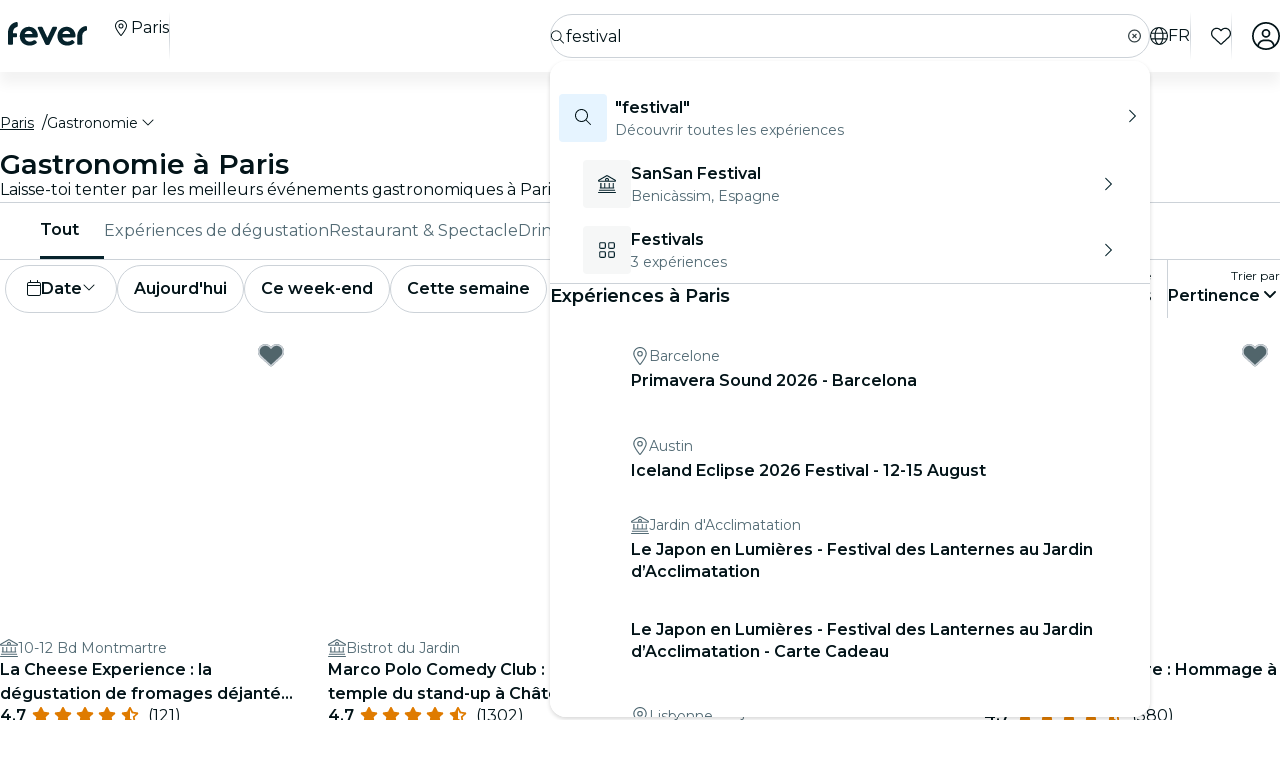

--- FILE ---
content_type: text/css
request_url: https://feverup.com/_ng/styles-6OQYYSUR.css
body_size: 8599
content:
*,*:before,*:after{box-sizing:border-box}html{font-family:sans-serif;line-height:1.15;-webkit-text-size-adjust:100%;-webkit-tap-highlight-color:rgba(0,0,0,0);overscroll-behavior:none}article,aside,figcaption,figure,footer,header,hgroup,main,nav,section{display:block}body{margin:0;font-family:Montserrat,sans-serif;font-size:1rem;font-weight:400;line-height:1.4;color:#031419;text-align:start;background-color:var(--theme-color-background, #ffffff);overscroll-behavior:none;scrollbar-gutter:stable}[tabindex="-1"]:focus:not(:focus-visible){outline:0!important}hr{box-sizing:content-box;height:0;overflow:visible}h1,h2,h3,h4,h5,h6{margin-top:0;margin-bottom:.5rem}p{margin-top:0;margin-bottom:1rem}abbr[title],abbr[data-original-title]{text-decoration:underline;text-decoration:underline dotted;cursor:help;border-bottom:0;text-decoration-skip-ink:none}address{margin-bottom:1rem;font-style:normal;line-height:inherit}ol,ul,dl{margin-top:0;margin-bottom:1rem}ol ol,ul ul,ol ul,ul ol{margin-bottom:0}dt{font-weight:600}dd{margin-bottom:.5rem;margin-left:0}blockquote{margin:0 0 1rem}b,strong{font-weight:bolder}small{font-size:80%}sub,sup{position:relative;font-size:75%;line-height:0;vertical-align:baseline}sub{bottom:-.25em}sup{top:-.5em}a{color:var(--theme-action-color, #0079ca);text-decoration:none;background-color:transparent}a:hover{color:var(--theme-action-color-hover, #005795);text-decoration:underline}a:not([href]):not([class]){color:inherit;text-decoration:none}a:not([href]):not([class]):hover{color:inherit;text-decoration:none}pre,code,kbd,samp{font-family:SFMono-Regular,Menlo,Monaco,Consolas,Liberation Mono,Courier New,monospace;font-size:1em}pre{margin-top:0;margin-bottom:1rem;overflow:auto;-ms-overflow-style:scrollbar}figure{margin:0 0 1rem}img{vertical-align:middle;border-style:none}svg{overflow:hidden;vertical-align:middle}table{border-collapse:collapse}caption{padding-top:.75rem;padding-bottom:.75rem;color:#536b75;text-align:left;caption-side:bottom}th{text-align:inherit;text-align:-webkit-match-parent}label{display:inline-block;margin-bottom:.5rem}button{border-radius:0}button:focus:not(:focus-visible){outline:0}input,button,select,optgroup,textarea{margin:0;font-family:inherit;font-size:inherit;line-height:inherit}button,input{overflow:visible}button,select{text-transform:none}[role=button]{cursor:pointer}select{word-wrap:normal}button,[type=button],[type=reset],[type=submit]{-webkit-appearance:button}button:not(:disabled),[type=button]:not(:disabled),[type=reset]:not(:disabled),[type=submit]:not(:disabled){cursor:pointer}button::-moz-focus-inner,[type=button]::-moz-focus-inner,[type=reset]::-moz-focus-inner,[type=submit]::-moz-focus-inner{padding:0;border-style:none}input[type=radio],input[type=checkbox]{box-sizing:border-box;padding:0}textarea{overflow:auto;resize:vertical}fieldset{min-width:0;padding:0;margin:0;border:0}legend{display:block;width:100%;max-width:100%;padding:0;margin-bottom:.5rem;font-size:1.5rem;line-height:inherit;color:inherit;white-space:normal}progress{vertical-align:baseline}[type=number]::-webkit-inner-spin-button,[type=number]::-webkit-outer-spin-button{height:auto}[type=search]{outline-offset:-2px;-webkit-appearance:none}[type=search]::-webkit-search-decoration{-webkit-appearance:none}::-webkit-file-upload-button{font:inherit;-webkit-appearance:button}output{display:inline-block}summary{display:list-item;cursor:pointer}template{display:none}[hidden]{display:none!important}:root{--brands--facebook: #1877f2;--brands--facebook-hover: #0c64d5;--brands--kakao: #fee500;--brands--kakao-filter: invert(88%) sepia(33%) saturate(3673%) hue-rotate(359deg) brightness(109%) contrast(105%);--brands--naver: #03c75a;--brands--whatsapp: #25d366;--font-family--base: Montserrat, sans-serif}*{-webkit-font-smoothing:antialiased;-moz-osx-font-smoothing:grayscale}::-webkit-input-placeholder{line-height:normal}button{background:transparent;border:none;padding:0}input,button{outline:none}input:focus,button:focus{outline:none}img{max-width:100%}hr{margin-top:1rem;margin-bottom:1rem;border:0;border-top:1px solid rgba(0,0,0,.1)}img.lazy-img-not-loaded-yet{position:relative;top:-.625rem;opacity:0;transition:all .3s ease-in-out}img.lazy-img-not-loaded-yet.lazy-img-loaded{top:0;opacity:1;transition:all .3s ease-in-out}.form__fieldset{margin-bottom:1rem}.form__legend{display:flex;width:100%;flex-wrap:nowrap;font-size:1rem;font-weight:600;align-items:center}.form__legend--line:after{content:"";flex:1;margin-left:.5rem;border-bottom:solid .0625rem #ccd2d8}.form__legend--two-lines{font-weight:400}.form__legend--two-lines:before{content:"";flex:1;margin-right:.5rem;border-bottom:solid .0625rem #ccd2d8}.form__legend--two-lines:after{content:"";flex:1;margin-left:.5rem;border-bottom:solid .0625rem #ccd2d8}.form__label{margin-bottom:.25rem;font-size:1rem;font-weight:600;line-height:1.5rem}.form__label--center{width:100%;text-align:center}.form__label--optional{color:#536b75;font-size:1rem;font-weight:400;line-height:1.5rem}.form__helper{font-size:.875rem;margin-bottom:.5rem}.form__validation{margin:-1.25rem 0 0;padding:.125rem 0;padding-inline:.125rem;height:1.25rem;font-size:.625rem;font-weight:600}.form__validation--success{color:#18824c}.form__validation--error,.form__validation--error a{color:#eb0052}.form__input{display:flex;width:100%;height:3rem;padding:0 1rem;margin-bottom:1.25rem;font-size:.875rem;background-color:#fff;border:.0625rem solid #ccd2d8;border-radius:.25rem;box-shadow:inset 0 .125rem .25rem #06232c14}.form__input:focus{border-width:.125rem;border-color:#0068b0}.form__input--code{margin:0 auto 1.5rem;max-width:16rem;border:0;border-bottom:.0625rem solid #ccd2d8;box-shadow:none;letter-spacing:.5rem;text-align:center;text-transform:uppercase}.form__input--error{border-color:#eb0052}.form__input--error:focus{border-color:#eb0052}.form__button--aside{margin-bottom:1.25rem}.fade{transition:opacity .15s linear}@media (prefers-reduced-motion: reduce){.fade{transition:none}}.fade:not(.show){opacity:0}.collapse:not(.show){display:none}.collapsing{position:relative;height:0;overflow:hidden;transition:height .35s ease}@media (prefers-reduced-motion: reduce){.collapsing{transition:none}}.collapsing.width{width:0;height:auto;transition:width .35s ease}@media (prefers-reduced-motion: reduce){.collapsing.width{transition:none}}.row{display:flex;flex-wrap:wrap;margin-right:-16px;margin-left:-16px}.cell{position:relative;width:100%;padding-right:16px;padding-left:16px}.flex{display:flex}.flex--wrap{flex-wrap:wrap}.flex--align-items-center{align-items:center}.flex--align-items-bottom{align-items:flex-end}.shrink{flex:0 0 auto;width:auto;max-width:100%}.auto{flex:1 1 0;width:auto;min-width:0}.mt-0{margin-top:0}.pt-0{padding-top:0}.mb-0{margin-bottom:0}.pb-0{padding-bottom:0}.ml-0{margin-left:0}.pl-0{padding-left:0}.mr-0{margin-right:0}.pr-0{padding-right:0}.mt-4{margin-top:.25rem}.pt-4{padding-top:.25rem}.mb-4{margin-bottom:.25rem}.pb-4{padding-bottom:.25rem}.ml-4{margin-left:.25rem}.pl-4{padding-left:.25rem}.mr-4{margin-right:.25rem}.pr-4{padding-right:.25rem}.mt-8{margin-top:.5rem}.pt-8{padding-top:.5rem}.mb-8{margin-bottom:.5rem}.pb-8{padding-bottom:.5rem}.ml-8{margin-left:.5rem}.pl-8{padding-left:.5rem}.mr-8{margin-right:.5rem}.pr-8{padding-right:.5rem}.mt-12{margin-top:.75rem}.pt-12{padding-top:.75rem}.mb-12{margin-bottom:.75rem}.pb-12{padding-bottom:.75rem}.ml-12{margin-left:.75rem}.pl-12{padding-left:.75rem}.mr-12{margin-right:.75rem}.pr-12{padding-right:.75rem}.mt-16{margin-top:1rem}.pt-16{padding-top:1rem}.mb-16{margin-bottom:1rem}.pb-16{padding-bottom:1rem}.ml-16{margin-left:1rem}.pl-16{padding-left:1rem}.mr-16{margin-right:1rem}.pr-16{padding-right:1rem}.mt-24{margin-top:1.5rem}.pt-24{padding-top:1.5rem}.mb-24{margin-bottom:1.5rem}.pb-24{padding-bottom:1.5rem}.ml-24{margin-left:1.5rem}.pl-24{padding-left:1.5rem}.mr-24{margin-right:1.5rem}.pr-24{padding-right:1.5rem}.mt-32{margin-top:2rem}.pt-32{padding-top:2rem}.mb-32{margin-bottom:2rem}.pb-32{padding-bottom:2rem}.ml-32{margin-left:2rem}.pl-32{padding-left:2rem}.mr-32{margin-right:2rem}.pr-32{padding-right:2rem}.mt-40{margin-top:2.5rem}.pt-40{padding-top:2.5rem}.mb-40{margin-bottom:2.5rem}.pb-40{padding-bottom:2.5rem}.ml-40{margin-left:2.5rem}.pl-40{padding-left:2.5rem}.mr-40{margin-right:2.5rem}.pr-40{padding-right:2.5rem}.mt-48{margin-top:3rem}.pt-48{padding-top:3rem}.mb-48{margin-bottom:3rem}.pb-48{padding-bottom:3rem}.ml-48{margin-left:3rem}.pl-48{padding-left:3rem}.mr-48{margin-right:3rem}.pr-48{padding-right:3rem}.mt-72{margin-top:4.5rem}.pt-72{padding-top:4.5rem}.mb-72{margin-bottom:4.5rem}.pb-72{padding-bottom:4.5rem}.ml-72{margin-left:4.5rem}.pl-72{padding-left:4.5rem}.mr-72{margin-right:4.5rem}.pr-72{padding-right:4.5rem}.dp-block{display:block;width:100%}.no-bullets{list-style:none;padding-left:0}.fs-10{font-size:.625rem}@media (min-width: 62rem){.lg\:fs-10{font-size:.625rem}}.fs-12{font-size:.75rem}@media (min-width: 62rem){.lg\:fs-12{font-size:.75rem}}.fs-14{font-size:.875rem}@media (min-width: 62rem){.lg\:fs-14{font-size:.875rem}}.fs-16{font-size:1rem}@media (min-width: 62rem){.lg\:fs-16{font-size:1rem}}.fs-18{font-size:1.125rem}@media (min-width: 62rem){.lg\:fs-18{font-size:1.125rem}}.fs-20{font-size:1.25rem}@media (min-width: 62rem){.lg\:fs-20{font-size:1.25rem}}.fs-24{font-size:1.5rem}@media (min-width: 62rem){.lg\:fs-24{font-size:1.5rem}}.fs-28{font-size:1.75rem;line-height:1.2}@media (min-width: 62rem){.lg\:fs-28{font-size:1.75rem}}.fs-32{font-size:2rem;line-height:1.2}@media (min-width: 62rem){.lg\:fs-32{font-size:2rem}}.fs-36{font-size:2.25rem;line-height:1.2}@media (min-width: 62rem){.lg\:fs-36{font-size:2.25rem}}.fs-40{font-size:2.5rem;line-height:1.2}@media (min-width: 62rem){.lg\:fs-40{font-size:2.5rem}}.fs-48{font-size:3rem;line-height:1.2}@media (min-width: 62rem){.lg\:fs-48{font-size:3rem}}.fw-normal{font-weight:400}.fw-bold{font-weight:600}.text-left{text-align:start}.text-center{text-align:center}.text-right{text-align:end}.text-ellipsis{white-space:nowrap;text-overflow:ellipsis;overflow:hidden}.text-lowercase{text-transform:lowercase}.text-uppercase{text-transform:uppercase}.text-capitalize{text-transform:capitalize}.fc-highlight{color:#39a5ee;cursor:pointer}@media (max-width: 61.98rem){.d-desktop{display:none}}@media (max-width: 47.98rem){.d-tablet{display:none}}@media (min-width: 48rem){.h-tablet{display:none}}@media (min-width: 62rem){.h-desktop{display:none}}.bg-white{background-color:#fff}.bg-white--boxed{margin:0 auto;max-width:34.375rem}.bg-white--fullheight{min-height:calc(100vh - 4.5rem)}.global-wrapper{max-width:90rem;padding-left:.75rem;padding-right:.75rem;margin:0 auto}@media (min-width: 48rem){.global-wrapper{padding-left:2.5rem;padding-right:2.5rem}}@media (min-width: 80rem){.global-wrapper{position:relative;padding-right:5rem;padding-left:5rem}}.global-wrapper--purchase{max-width:1140px}@media (min-width: 36rem){.global-wrapper--purchase{padding-left:2.5rem;padding-right:2.5rem}}@media (min-width: 80rem){.global-wrapper--purchase{padding-right:2.5rem;padding-left:2.5rem}}.mobile-wrapper{position:relative;max-width:34.375rem;padding-left:.75rem;padding-right:.75rem;margin:0 auto}.hidden{display:none}.wrapper{width:100%;padding-right:16px;padding-left:16px;margin-right:auto;margin-left:auto;max-width:80rem}.container{width:100%;max-width:80rem;margin-left:auto;margin-right:auto}.container:after{display:block;clear:both;content:""}.container--paddings{padding-left:1rem;padding-right:1rem}@media (min-width: 62rem){.container--lg\:paddings{padding-left:1rem;padding-right:1rem}}.card-wrapper{position:relative;padding:1rem;color:#fff}.shape-wrapper{background-color:#fff;color:#031419;padding:1rem;border:solid .0625rem #ccd2d8;border-radius:.5rem;overflow:hidden}.shape-wrapper--shadow-1x{box-shadow:0 .125rem .25rem #0000001f}.shape-wrapper--shadow-2x{box-shadow:0 .25rem .5rem #0000003d}.shape-wrapper--shadow-3x{box-shadow:0 .5rem 1rem #0000003d}:root{--fv-alert-color-danger: #9b0031;--fv-alert-color-warning: #9f5800;--fv-alert-color-success: #126d3f;--fv-alert-color-info: #005795;--fv-alert-color-accent: #44248b;--fv-alert-background-color-danger: #fff0f4;--fv-alert-background-color-warning: #fff4e6;--fv-alert-background-color-success: #e8f8f0;--fv-alert-background-color-info: #e6f4ff;--fv-alert-background-color-accent: #f0ebfd;--fv-alert-border-color-danger-contrast: #f43d7a;--fv-alert-border-color-warning-contrast: #ffa639;--fv-alert-border-color-success-contrast: #53be88;--fv-alert-border-color-info-contrast: #39a5ee;--fv-alert-border-color-accent-contrast: #8e69e3}.fv-alert a{text-decoration:underline;color:inherit}:root,[appTheme]{--fv-button-primary-text-color: var(--theme-action-color-contrast, #ffffff);--fv-button-primary-background: var(--theme-action-color, #0079ca);--fv-button-dark-text-color: #ffffff;--fv-button-dark-background: #06232c;--fv-button-light-text-color: #031419;--fv-button-light-background: #ffffff;--fv-button-alert-text-color: #ffffff;--fv-button-alert-background: #eb0052;--fv-button-warning-text-color: #ffffff;--fv-button-warning-background: #9f5800;--fv-button-success-text-color: #ffffff;--fv-button-success-background: #18824c;--fv-button-accent-text-color: #ffffff;--fv-button-accent-background: #6f41d7;--fv-button-tertiary-text-color: var(--theme-action-color, #0079ca);--fv-button-tertiary-background: none;--fv-button-color-action-background-disable: #f2f3f3;--fv-button-color-action-text-disable: #a7b2ba;--fv-button-color-action-border-disable: #f2f3f3;--fv-button-border: solid .0625rem transparent;--fv-button-border-radius: 6.25rem;--fv-button-font-weight: 600;--fv-button-text-transform: none;--fv-button-animation-duration: 80ms;--fv-button-animation-timing-function: cubic-bezier(0, 0, 0, 0);--fv-button-elevation-box-shadow: 0 .25rem .25rem 0 rgba(6, 35, 44, .24);--fv-button-elevation-box-shadow-hover: 0 .5rem .5rem 0 rgba(6, 35, 44, .24);--fv-button-hover-transform: scale(1.02);--fv-button-hover-icon-transform: scale(1.06);--fv-button-focus-active-transform: scale(1)}:root{--fv-cookies-advice-zindex: 1055;--fv-cookies-advice-font-size: .875rem;--fv-cookies-advice-color: #031419;--fv-cookies-advice-background-color: #ffffff;--fv-cookies-advice-border-radius: .5rem;--fv-cookies-advice-box-shadow: 0 -.125rem .5rem rgba(0, 0, 0, .16);--fv-cookies-advice-link-color: #0079ca;--fv-cookies-advice-link-hover-color: #005795;--fv-cookies-advice-link-hover-text-decoration: underline;--fv-cookies-advice-message-color: #536b75;--fv-cookies-advice-title-font-weight: 600;--fv-cookies-advice-close-border: .0625rem dashed #ccd2d8;--fv-cookies-advice-close-zindex: 1050;--fv-cookies-advice-close-hover-color: #0068b0;--fv-cookies-managment-sheet-title-font-size: 1.125rem;--fv-cookies-managment-sheet-title-hover: #f2f3f3;--fv-cookies-managment-sheet-accept-cookies-bg: #f2f3f3;--fv-cookies-managment-sheet-accept-cookies-accepted-bg: #24a865;--fv-cookies-managment-sheet-accept-cookies-blocked-bg: #f2f3f3;--fv-cookies-managment-sheet-accept-box-shadow: 0 .125rem .25rem 0 rgba(6, 35, 44, .24)}.label{display:inline-block;white-space:nowrap;padding:.125rem .375rem;margin-bottom:.5rem;color:#fff;font-size:.625rem;font-weight:600;border-radius:.25rem;background:#6f41d7}.label:not(:last-child){margin-right:.5rem}.label--success{color:#031419;background-color:#24a865}.label--warning{color:#031419;background-color:#df7b00}.label--accent{background:#6f41d7}.label--interact{cursor:pointer}:root{--fv-otp-input-border-color: #ccd2d8;--fv-otp-input-border: 1px solid var(--fv-otp-input-border-color);--fv-otp-input-border-radius: .5rem;--fv-otp-input-focus-border-color: #0089e3;--fv-otp-input-focus-box-shadow: 0 0 0 .25rem #0079ca52}:root{--fv-promotions-item-icon-color: #031419;--fv-promotions-item-icon-color-danger: #eb0052;--fv-promotions-item-icon-color-sucess: #18824c;--fv-promotions-sheet-max-width: 45.625rem}.promotions__item{border-bottom:1px solid #ccd2d8!important;padding:.25rem 0!important;border-radius:0!important}:root{--fv-sheet-header-color: #031419;--fv-sheet-header-color-dark: #ffffff;--fv-sheet-header-padding: 1rem;--fv-sheet-header-border-bottom: 1px solid #ccd2d8;--fv-sheet-header-text-align: center;--fv-sheet-header-font-weight: 600;--fv-sheet-header-button-font-size: 1rem;--fv-sheet-header-button-hover-color: #536b75;--fv-sheet-header-border-bottom-dark: 1px solid #536b75;--fv-sheet-footer-border-top: solid 1px #ccd2d8;--fv-sheet-footer-border-top-dark: solid 1px #536b75;--fv-sheet-content-padding: 1rem;--fv-sheet-z-index: 1055;--fv-sheet-container-background-color: #ffffff;--fv-sheet-container-background-color-dark: #06232c;--fv-sheet-container-max-height: calc(100dvh - 56px) ;--fv-sheet-container-max-height-md-up: calc(100dvh - 160px) ;--fv-sheet-max-width-md-up: 500px;--fv-sheet-container-border-radius: 1rem;--fv-sheet-container-border-radius-md-up: calc(1rem - 1px) ;--fv-sheet-container-box-shadow: 0px -6px 6px 0px rgba(0, 70, 121, .2);--fv-sheet-container-padding: 0;--fv-sheet-backdrop-background-color: rgba(6, 35, 44, .9);--fv-sheet-bar-background-color: #a7b2ba}.sheet-open{overflow:hidden}:root{--fv-slideshow-border-radius: .5rem;--fv-slideshow-arrow-color: #ffffff;--fv-slideshow-counter-position-top: 1rem;--fv-slideshow-counter-color: #ffffff;--fv-slideshow-counter-background-color: #06232c;--fv-slideshow-dot-indicator-position: relative;--fv-slideshow-dot-indicator-position-bottom: 0;--fv-slideshow-dot-indicator-background-color: #73bff6;--fv-slideshow-dot-indicator-active-background-color: #0089e3;--fv-slideshow-thumbnail-indicator-size: 3.75rem;--fv-slideshow-thumbnail-indicator-video-icon-size: 1.5rem;--fv-slideshow-thumbnail-indicator-video-icon-font-size: .875rem;--fv-slideshow-thumbnail-indicator-video-icon-background: rgba(255, 255, 255, .4);--fv-slideshow-thumbnail-indicator-video-icon-color: #06232c;--fv-slideshow-image-border-radius: .5rem}:root{--fv-text-field-invalid: #eb0052;--fv-text-field-background-color: #ffffff;--fv-text-field-label-color: #536b75;--fv-text-field-border-color: #ccd2d8;--fv-text-field-border-radius: .5rem;--fv-text-field-placeholder-color: #a7b2ba;--fv-text-field-border-color-readonly: #f2f3f3;--fv-text-field-background-color-readonly: #f2f3f3;--fv-text-field-color-readonly: #536b75;--fv-text-field-color-readonly-contrast: #a7b2ba;--fv-text-field-focus-box-shadow: 0 0 0 .25rem #add4ee;--fv-text-field-focus-border: 2px solid #0068b0}:root{--fv-user-photo-gallery-padding-inline-start: 0;--fv-user-photo-gallery-padding-block-end: 1rem;--fv-user-photo-gallery-gap: 1rem;--fv-user-photo-gallery-width-mobile: 6.9375rem;--fv-user-photo-gallery-aspect-ratio: 2 / 3;--fv-user-photo-gallery-border-radius: .5rem;--fv-user-photo-gallery-width-desktop: 12.1875rem}:root{--fv-video-width: 100vw;--fv-video-height: 100vw;--fv-video-object-fit: cover;--fv-video-margin: 0 -.5rem 0 0;--fv-video-background: var(--theme-header-color-background, #06232c)}:root{--fv-voucher-card-border-radius: .5rem;--fv-voucher-card-box-shadow: 0px 3px 3px 0px rgba(0, 70, 121, .2);--fv-voucher-card-title-font-weight: 600;--fv-voucher-card-label-color: #031419;--fv-voucher-card-label-background-color: #e6f4ff;--fv-voucher-card-label-border-radius: .25rem;--fv-voucher-card-font-weight-bold: 600;--fv-voucher-card-panel-box-shadow: 0 .125rem .25rem 0 rgba(6, 35, 44, .24);--fv-voucher-card-panel-padding-inline: 1rem;--fv-voucher-card-netflix-border-radius: .5rem;--fv-voucher-card-netflix-box-shadow: 0 .125rem .25rem 0 rgba(6, 35, 44, .24);--fv-voucher-card-netflix-title-font-weight: 600;--fv-voucher-card-netflix-label-color: #031419;--fv-voucher-card-netflix-background-color: #e6f4ff;--fv-voucher-card-border-inline-start: #7d8e98;--fv-voucher-form-link-font-weight: 600;--fv-voucher-form-link-color: #031419;--fv-voucher-sheet-divider-border-top-color: #ccd2d8;--fv-voucher-sheet-form-title-color: #536b75;--fv-voucher-sheet-form-title-font-weight: 600;--fv-voucher-sheet-form-title-font-size: .875rem;--fv-voucher-sheet-form-list-title-color: #536b75;--fv-voucher-sheet-form-list-title-font-weight: 600;--fv-voucher-sheet-form-list-title-font-size: .875rem}:root{--fv-card-youth-sheet-text-input-label-font-size: .875rem;--fv-card-youth-sheet-text-input-margin-block-end: .5rem;--fv-card-youth-sheet-text-input-validation-color: #eb0052;--fv-card-youth-sheet-text-input-validation-font-size: .875rem;--fv-card-youth-sheet-text-input-validation-background-color: #fff0f4;--fv-card-youth-sheet-terms-text-aling: left;--fv-card-youth-sheet-terms-text-decoration: underline}:root{--fv-transfer-ticket-modal__plan-border-color: #ccd2d8;--fv-transfer-ticket-modal__info-background-color: #fff4e6;--fv-transfer-ticket-modal__info-icon-color: #df7b00;--fv-transfer-ticket-modal__error-color: #eb0052;--fv-transfer-ticket-selector__tickets-selected-border-color: #0079ca;--fv-transfer-ticket-selector__tickets-border-color: #ccd2d8;--fv-transfer-ticket-selector__tickets-background-color: #f2f3f3;--fv-transfer-ticket-selector__tickets-checked-background-color: #ffffff;--fv-transfer-ticket-selector__tickets-checked-border-color: #0079ca;--fv-transfer-ticket-selector__tickets-disabled-border-color: #f2f3f3;--fv-transfer-ticket-selector__tickets-disabled-color: #a7b2ba;--fv-transfer-ticket-selector__tickets-amount-number: #0079ca;--fv-transfer-ticket-selector__tickets-amount-number-disabled: #ffffff;--fv-transfer-ticket-selector__tickets-error-color: #eb0052}:root{--fv-order-detail-plan__bundled-order-count-font: normal normal 600 .75rem / 1rem Montserrat, sans-serif;--fv-order-detail-plan__bundled-order-count-color: #536b75;--fv-order-detail-plan__title-font: normal normal 600 .875rem / 1.25rem Montserrat, sans-serif;--fv-order-detail-plan__ticket-id-font: normal normal 400 .875rem / 1.25rem Montserrat, sans-serif;--fv-order-detail-plan__ticket-id-color: #536b75;--fv-order-detail-plan__start-date-font: normal normal 400 .875rem / 1.25rem Montserrat, sans-serif;--fv-order-detail-plan__start-date-color: #536b75}:root{--fv-claim-ticket-transfer-detail__background-color: #ffffff;--fv-claim-ticket-transfer-detail__background-color-before: #06232c;--fv-claim-ticket-transfer-detail__sender-color: #ffffff;--fv-claim-ticket-transfer-detail__info-border-color: #ccd2d8;--fv-claim-ticket-transfer-plan__color: #031419;--fv-claim-ticket-transfer-plan__background: #ffffff;--fv-claim-ticket-transfer-plan__header-color: #031419;--fv-claim-ticket-transfer-plan__header-title-color: #031419}:root{--fv-ticket-actions__container-gap: 1rem;--fv-ticket-actions__img-kakao-talk: url(/assets/img/checkout/kakao-talk-logo.svg);--fv-ticket-actions__img-transfer: url(/assets/img/checkout/icon-transfer-accent.svg);--fv-ticket-actions__img-reschedule: url(/assets/img/checkout/calendar-edit.svg);--fv-ticket-actions__img-whatsapp: url(/assets/img/summary/whatsapp-logo.svg)}:root{--fv-banner-action__gap: 1rem;--fv-banner-action__padding: 1rem;--fv-banner-action__background-color: #f0ebfd;--fv-banner-action__color: #6f41d7;--fv-banner-action__border-radius: .5rem;--fv-banner-action__label-font_weight: 600;--fv-banner-action__icon-color: #6f41d7}:root{--fv-section-block__background-color: transparent;--fv-section-block__border: .0625rem solid #ccd2d8;--fv-section-block__border-radius: .5rem;--fv-section-block__padding: 1rem;--fv-section-block__title-font-weight: bold;--fv-section-block__title-margin: .5rem;--fv-section-block__title-font-size-large: 1.25rem;--fv-section-block__title-font-size-small: normal normal 600 .875rem / 1.25rem Montserrat, sans-serif;--fv-section-block__success-icon-color: #24a865;--fv-section-block__warning-icon-color: #df7b00;--fv-section-block__accent-border: .25rem solid #6f41d7;--fv-section-block__accent-icon-color: #6f41d7;--fv-section-block__alert-border: .25rem solid #eb0052;--fv-section-block__alert-icon-color: #eb0052;--fv-section-block__solid-background-color: #f2f3f3;--fv-section-block__solid-border-color: #f2f3f3;--fv-section-block__solid-accent-background-color: #f0ebfd;--fv-section-block__solid-accent-border-color: #f0ebfd;--fv-section-block__solid-success-background-color: #e8f8f0;--fv-section-block__solid-success-border-color: #e8f8f0;--fv-section-block__solid-warning-color: #fff4e6;--fv-section-block__solid-warning-border-color: #fff4e6}:root{--fv-full-page-notification-icon-success: url(/assets/img/common/icon-success-animated.svg);--fv-full-page-notification-icon-error: url(/assets/img/common/icon-error-animated.svg);--fv-full-page-notification-background-color: #ffffff;--fv-full-page-notification-z-index: 1060}:root{--fv-notification-icon-success: url(/assets/img/common/icon-success-animated.svg);--fv-notification-icon-error: url(/assets/img/common/icon-error-animated.svg)}:root{--fv-payment-information-card-info-icon-font-size: 1.125rem;--fv-payment-information-card-info-label-color: #031419;--fv-payment-information-card-info-label-font-size: .875rem;--fv-payment-information-card-info-label-font-weight: 400;--fv-payment-error-sheet-text-color: #000405}:root{--fv-card-notification-color-success: #24a865;--fv-card-notification-color-danger: #eb0052;--fv-card-notification-color-warning: #df7b00}:root{--fv-trustpilot-text-color: #031419;--fv-trustpilot-text-font: normal normal 400 .875rem / 1.25rem Montserrat, sans-serif;--fv-trustpilot-star-color: #ff8c00}:root{--fv-donation-sheet-info-bg: #f2f3f3;--fv-donation-sheet-info-font-size: .875rem;--fv-donation-sheet-info-color: #000000;--fv-donation-sheet-info-icon-border: .0625rem solid #000000;--fv-donation-sheet-preset-options-bg: #ffffff;--fv-donation-sheet-preset-options-border: .0625rem solid #ccd2d8;--fv-donation-sheet-preset-options-focus-visible: .125rem solid #0079ca;--fv-donation-sheet-preset-options-hover-border: #005795;--fv-donation-sheet-preset-options-selected-border: #0089e3;--fv-donation-sheet-checkmark-bg: #0089e3;--fv-donation-sheet-checkmark-icon-color: #ffffff;--fv-donation-sheet-amount-selected-color: #0089e3;--fv-donation-sheet-amount-selected-hover-color: #005795;--fv-donation-sheet-checkmark-hover-bg: #005795;--fv-donation-sheet-amount-font-size: .875rem;--fv-donation-sheet-amount-color: #06232c;--fv-alert-color-warning: #9f5800;--fv-alert-background-color-warning: #fff4e6;--fv-alert-border-color-warning-contrast: #9f5800}:root{--fv-donation-bg: #24a865;--fv-donation-border-radius: .25rem;--fv-donation-color: #ffffff;--fv-donation-text-font-size: .875rem;--fv-donation-text-line-height: 1.25rem;--fv-donation-button-icon-color: #ffffff;--fv-donation-sheet-button-icon-color: #000000;--fv-donation-sheet-button-title-color: #000000;--fv-donation-sheet-button-description-color: #06232c;--fv-donation-sheet-button-arrow-color: #06232c}:root{--fv-email-verification-link-color: var(--theme-action-color, abstracts.$ignt-color-action-text-primary)}:root{--fv-subscription-details-sheet-label-font: normal normal 400 1rem / 1.5rem Montserrat, sans-serif;--fv-subscription-details-sheet-label-color: #536b75;--fv-subscription-details-sheet-value-color: #031419;--fv-subscription-details-sheet-value-font-weight: 500;--fv-subscription-details-sheet-value-color-active: #18824c;--fv-subscription-details-sheet-value-color-cancelled: #eb0052;--fv-subscription-details-sheet-value-color-expired: #536b75;--fv-subscription-details-sheet-value-color-pending: #9f5800;--fv-subscription-details-sheet-cancellation-notice-color: #536b75;--fv-subscription-details-sheet-cancellation-notice-border-color: #ccd2d8;--fv-subscription-details-sheet-cancellation-link-color: #0079ca;--fv-subscription-details-sheet-cancellation-link-font-weight: 500;--fv-subscription-details-sheet-link-color: #0079ca;--fv-subscription-details-sheet-link-font-weight: 500}:root{--fv-ticket-transfer-page__plan-info-border-color: #ccd2d8;--fv-ticket-transfer-page__plan-info-border-radius: .25rem;--fv-ticket-transfer-page__ticket-border-color: #ccd2d8;--fv-ticket-transfer-page__ticket-border-radius: .5rem;--fv-ticket-transfer-page__ticket-selected-border-color: #06232c;--fv-ticket-transfer-page__ticket-amount-selector-background-color: #f2f3f3;--fv-ticket-transfer-page__ticket-amount-selector-border-radius: .5rem;--fv-ticket-transfer-page__ticket-amount-selector-subtitle-color: #536b75;--fv-ticket-transfer-page__share-link-sheet-subtitle-color: #536b75;--fv-ticket-transfer-page__split-pack-sheet-icon-background-color: #df7b00;--fv-ticket-transfer-page__split-pack-sheet-icon-color: #ffffff}:root{--fv-order-reschedule-container__background-color: #ffffff;--fv-order-reschedule-container__gap: 2rem;--fv-order-reschedule-container__gap-lg: var(--fv-order-reschedule-container__gap);--fv-order-reschedule-container__padding-block-start: 2rem;--fv-order-reschedule-container-title__font-size: 1.5rem;--fv-order-reschedule-container-divider__display: block;--fv-order-reschedule-summary__background-color: #ffffff;--fv-order-reschedule-summary__padding: initial;--fv-order-reschedule-summary__padding-lg: 1rem;--fv-order-reschedule-summary_title__font-size: 1.17rem;--fv-order-reschedule-summary__color: var(--theme-color-text, #031419);--fv-order-reschedule-summary__box-shadow: 0 .25rem 1rem 0 rgba(0, 0, 0, .1607843137);--fv-order-reschedule-summary__border: none;--fv-order-reschedule-summary__border-lg: .0625rem solid var(--border-main-default, #ccd2d8);--fv-order-reschedule-summary__border-radius: 0;--fv-order-reschedule-summary__border-radius-lg: .5rem;--fv-order-reschedule-error-main-title__font-size: 1.17rem}.fv-review-form-unavailable__section-title,.fv-review-form-unavailable__cta{margin-top:1rem}.fv-review-form-unavailable__share-button{margin-top:2rem;text-align:center}.fv-box-review__textarea{width:100%;margin-bottom:1.5rem;background-color:#fff;border:.0625rem solid #ccd2d8;border-radius:.25rem;padding:1rem;box-shadow:inset 0 .0625rem .1875rem #00000080;color:#031419}.fv-box-review__textarea::placeholder{color:#7d8e98}.fv-box-review__textarea:focus-visible{outline-color:#0089e3}.fv-box-review__rating{display:flex;flex-flow:row-reverse nowrap;justify-content:center;max-width:540px;padding:0 1rem;margin:0 auto 2rem;font-size:2.5rem}.fv-box-review__rating input{display:none}.fv-box-review__rating label{display:flex;flex-flow:column;align-items:center;padding:0 .5rem;color:#536b75;transition:color .4s;cursor:pointer}.fv-box-review__rating>input:checked~label,.fv-box-review__rating:not(:checked)>label:hover,.fv-box-review__rating:not(:checked)>label:hover~label{color:#df7b00}.fv-box-review__rating>input:checked+label:hover,.fv-box-review__rating>input:checked~label:hover,.fv-box-review__rating>label:hover~input:checked~label,.fv-box-review__rating>input:checked~label:hover~label{color:#df7b00}.fv-box-review__rating-value{padding-top:.75rem;color:#031419;font-size:1rem}.fv-box-review__boolean{display:flex;flex-flow:row nowrap;justify-content:space-around;max-width:540px;padding:1.5rem 0 0;margin:0 auto 2rem}.fv-box-review__boolean input{display:none}.fv-box-review__boolean label{display:flex;flex-flow:column;align-items:center;padding:0 .5rem;color:#536b75;transition:color .4s;cursor:pointer}.fv-box-review__boolean label span{font-size:1.5rem;padding-top:2rem}.fv-box-review__boolean input:hover~label{color:#9f5800}.fv-box-review__boolean input:checked~label{color:#9f5800}.fv-review-question-title{text-align:center;margin-bottom:1.5rem}.fv-main-cta{position:fixed;bottom:0;left:0;right:0;padding:.75rem;padding-bottom:max(.75rem,env(safe-area-inset-bottom));border-radius:.5rem .5rem 0 0;box-shadow:0 -.125rem .5rem #0000001f;background-color:var(--theme-color-background, #ffffff);z-index:1030}@media (min-width: 36rem){.fv-main-cta{position:relative;bottom:auto;left:auto;right:auto;box-shadow:none;padding:0}}.fv-main-cta__btn{white-space:normal;height:auto;line-height:1.4em;padding:.625rem 1.5rem;font-size:1rem}.fv-review-question-counter{padding:0;font-size:.875rem}@media (min-width: 36rem){.fv-review-question-counter{margin-bottom:1rem}}@media (min-width: 48rem){.fv-review-question-counter{margin-bottom:1.5rem;font-size:1rem}}.fv-review{background-color:#fff;min-height:100vh;overflow:hidden;margin-top:-3.5rem}.fv-review-header{color:#fff;background-color:#06232c;margin:0 -16% 1rem;border-radius:0 0 100% 100%/0 0 32% 32%;overflow:hidden;height:5.25rem;display:flex;align-items:center;justify-content:center}@media (min-width: 36rem){.fv-review-header{margin:0 -16% -8rem;height:auto}}.fv-review-header__logo{display:block;height:2.5rem;margin:1.5rem auto}@media (min-width: 36rem){.fv-review-header__logo{height:3rem;margin:2.5rem auto}}.fv-review-header__title{margin:1.5rem 0;text-align:center;font-weight:600;line-height:1.2;font-size:1rem}@media (min-width: 36rem){.fv-review-header__title{margin:4rem 0;font-size:2rem}}.fv-review-header__wrapper{max-width:540px;margin:0 auto}@media (min-width: 36rem){.fv-review-header__wrapper{padding:0 1rem 8rem}}.fv-box-review{max-width:540px;padding:0 1rem;margin:0 auto}.fv-box-review__wrapper{padding:1rem;margin-bottom:1rem;background:#fff}@media (min-width: 36rem){.fv-box-review__wrapper{border-radius:.5rem;box-shadow:0 .125rem .25rem #00000029}}.fv-box-review__alert-error{margin-bottom:1rem}.fv-hide-in-mobile{display:none}@media (min-width: 36rem){.fv-hide-in-mobile{display:block}}.fv-callbox{display:flex;align-items:center;padding:1rem}.fv-callbox fv-fa-icon{flex:0 0 auto;width:auto;max-width:100%;margin-right:1rem;font-size:3rem;line-height:1em}.fv-callbox fv-fa-icon.icon-success{color:#18824c}.fv-callbox fv-fa-icon.icon-error{color:#eb0052}.fv-callbox__title{font-size:1.25rem;margin-bottom:0}.fv-callbox--info{color:#536b75;background-color:#e6f4ff}.fv-callbox--danger{color:#fff;background-color:#eb0052}.fv-callbox--warning{background-color:#df7b00}.fv-callbox--success{color:#fff;background-color:#24a865}.fixed-cta{position:fixed;left:0;right:0;bottom:0;padding:0 .75rem max(.75rem,env(safe-area-inset-bottom));text-align:center;z-index:1020}.fixed-cta .fvButton{max-width:32.875rem}@media (min-width: 36rem){.fixed-cta{position:relative;padding:0}.fixed-cta .fvButton{max-width:100%}.fixed-cta .fvButton,.fixed-cta .fvButton:hover{box-shadow:none}}.fv-review-ticket-detail{display:flex;flex-wrap:wrap;margin-right:-16px;margin-left:-16px;padding:0 0 2rem}.fv-review-ticket-detail__img{position:relative;width:100%;padding-right:16px;padding-left:16px;flex:0 0 auto;width:auto;max-width:100%}.fv-review-ticket-detail__img img{border-radius:.5rem;box-shadow:0 .125rem .25rem #00000029}.fv-review-ticket-detail__data{position:relative;width:100%;padding-right:16px;padding-right:1rem;padding-left:0;flex:1 1 0;width:auto;min-width:0}.fv-review-ticket-detail__name{margin-bottom:.5rem;font-family:Montserrat,sans-serif;font-size:1.125rem}@media (min-width: 36rem){.fv-review-ticket-detail__name{font-size:1.25rem}}.fv-review-ticket-detail__attribute{display:inline}@media (min-width: 36rem){.fv-review-ticket-detail__attribute{margin-right:.5rem}}.fv-booking-questions-form-group hr{margin-top:1.5rem;margin-bottom:1.5rem}.fv-booking-questions-form-group__per-ticket,.fv-booking-questions-form-group__per-order{display:flex;flex-direction:column;gap:1rem}.fv-booking-questions-form-group__per-ticket .fv-booking-questions-form-group-questions,.fv-booking-questions-form-group__per-order .fv-booking-questions-form-group-questions{display:flex;flex-direction:column;gap:1.5rem}.fv-booking-questions-form-group__per-ticket .fv-booking-questions-form-group-question--disabled,.fv-booking-questions-form-group__per-order .fv-booking-questions-form-group-question--disabled{pointer-events:none}.fv-booking-questions-form-group__per-ticket .fv-booking-questions-form-group-question--disabled .form__input,.fv-booking-questions-form-group__per-order .fv-booking-questions-form-group-question--disabled .form__input{border-color:#f2f3f3;background-color:#f2f3f3;color:#a7b2ba}.fv-booking-questions-form-group__per-ticket .fv-booking-questions-form-group-question--loading .form__input,.fv-booking-questions-form-group__per-order .fv-booking-questions-form-group-question--loading .form__input{background:linear-gradient(90deg,#f2f3f3 25%,#ccd2d8,#f2f3f3 75%);background-size:400% 100%;animation:skeleton-loading 4s infinite linear}.fv-booking-questions-form-group__per-ticket hr,.fv-booking-questions-form-group__per-order hr{width:100%;margin-top:0;margin-bottom:1rem}.fv-booking-questions-form-group__per-ticket--question--conditional,.fv-booking-questions-form-group__per-order--question--conditional{display:contents}.fv-booking-questions-form-group__per-ticket--question--conditional>.form__fieldset,.fv-booking-questions-form-group__per-order--question--conditional>.form__fieldset{margin-bottom:-1rem}.fv-booking-questions-form-group__per-ticket-fill-button,.fv-booking-questions-form-group__per-order-fill-button{color:#0079ca;display:block;margin-bottom:1rem}.fv-booking-questions-form-group__per-ticket-fill-button .form-checkbox__label,.fv-booking-questions-form-group__per-order-fill-button .form-checkbox__label{color:#0079ca}.fv-booking-questions-form-group__composite-question{display:flex;flex-direction:column;gap:1.5rem;padding:1rem;border:.0625rem solid #ccd2d8;border-radius:.5rem}.fv-booking-questions-form-group__composite-question--error{box-shadow:0 0 0 .25rem #eb005233;border-color:#eb0052}.fv-booking-questions-form-group__composite-question .fv-booking-questions__address-form{display:flex;flex-direction:column;gap:1.5rem}.fv-booking-questions-form-group .form__fieldset{margin-bottom:0}.fv-booking-questions-form-group .form__legend{justify-content:space-between;margin-bottom:.75rem;color:#536b75}.fv-booking-questions-form-group .form__legend span{color:#536b75;font-weight:400;width:100%;text-align:end}.fv-booking-questions-form-group .form__legend:after{content:none}.fv-booking-questions-form-group .form__group-label{font-size:1.25rem;font-weight:600;line-height:1.5rem}.fv-booking-questions-form-group .form__group-header{display:flex;gap:.75rem;align-items:center;margin-block-end:1.5rem}.fv-booking-questions-form-group .form__group-header .form__label{margin:0}.fv-booking-questions-form-group .form__group-image{width:3rem;height:3rem;border-radius:.25rem}.fv-booking-questions-form-group .form__label:not(:has(+.form__helper)){margin-bottom:1rem}.fv-booking-questions-form-group .form__helper{font-size:.875rem;line-height:1.25rem;margin-block-end:1rem;color:#536b75}.fv-booking-questions-form-group .form__validation{height:0;font-weight:400;font-size:.75rem;margin:0;padding:0;transition:height .2s ease}.fv-booking-questions-form-group .form__input{margin-bottom:0}.fv-booking-questions-form-group .form__input:focus{box-shadow:0 0 0 .25rem #0079ca33}.fv-booking-questions-form-group .form__input:disabled{border-color:#f2f3f3;background-color:#f2f3f3;color:var(--text-subtle-default, #536b75);font-size:1rem;font-family:Arial;font-weight:400;line-height:1.5rem;word-wrap:break-word;padding-block:.75rem}.fv-booking-questions-form-group .form__input--error{border-width:.0625rem}.fv-booking-questions-form-group .form__input--error+.form__validation--error{height:1.25rem;margin-top:.5rem}.fv-booking-questions-form-group .form__input--error+.form__validation--error span{display:flex;gap:.5rem;flex-direction:row}.fv-booking-questions-form-group .form__input--error:focus{box-shadow:0 0 0 .25rem #eb005233;border-color:#d10047;border-width:.125rem}.fv-booking-questions-form-group .scroll-spacing__web{scroll-margin-top:5.5rem}.fv-booking-questions-form-group .scroll-spacing__app{scroll-margin-top:1rem}.fv-booking-question-checkbox-with-terms{display:flex;flex-direction:column}.fv-booking-question-checkbox-with-terms .form__toggle{display:flex;flex-direction:row;align-items:baseline}.fv-booking-question-checkbox-with-terms .form__toggle__label{font-weight:600}.fv-booking-question-checkbox-with-terms input[type=checkbox]{margin-inline-end:.5rem;position:relative;top:.0625rem}.fv-booking-question-checkbox-with-terms .form__terms{margin-inline-start:1.25rem;color:#536b75;font-size:.875rem;line-height:1.25rem}.fv-booking-question-checkbox-with-terms .form__terms ul{margin-inline-start:0;padding-inline-start:1rem;display:flex;flex-direction:column;gap:.5rem}.fv-booking-question-checkbox-with-terms .form__terms ul:last-child{margin-block-end:0}.fv-booking-question-checkbox-with-terms .form__terms ul li::marker{padding-inline-start:1rem}.fv-booking-question-checkbox-with-terms:has(.form__toggle--error) .form__validation--error{height:1.25rem;margin-top:.5rem}.fv-booking-question-checkbox-with-terms .form__validation--error{margin-top:0;margin-left:.75rem}input[type=checkbox]{accent-color:#0089e3}.fv-booking-question-tel-wrap{position:relative}.fv-booking-question-tel-wrap .iti--container{top:3rem!important;left:0!important}.fv-booking-question-tel-wrap .iti__country-list{width:100%}.fv-booking-question-tel-wrap .form__input{font-size:1rem}html[dir=rtl] .iti__tel-input{direction:rtl}.form__input{box-shadow:unset}.fv-booking-question-multiple-choice-control{display:flex;flex-direction:column}.fv-booking-question-multiple-choice-control ul{margin-block-end:0;padding-inline-start:0;display:flex;flex-direction:column;gap:1rem}.fv-booking-question-multiple-choice-control__item{display:flex;align-items:baseline;gap:.5rem}.fv-booking-question-multiple-choice-control .fv-booking-question-multiple-choice-control__label{font-size:1rem;margin-bottom:0}.fv-booking-question-multiple-choice-control input{position:relative;top:.0625rem}.form__toggle--error+.form__validation--error{height:1.25rem;margin-top:.5rem}.fv-booking-question-nested-single-choice .fv-booking-question-nested-control div:not(:last-of-type) .form__select{border-radius:.25rem .25rem 0 0;margin-bottom:-.0625rem}.fv-booking-question-nested-single-choice .fv-booking-question-nested-control div:last-of-type .form__select{border-radius:0 0 .25rem .25rem}.form__select{color:#031419}.form__select:has(+.form__select-arrow){appearance:none}.form__select:focus-visible{outline:none}.form__select--placeholder{color:#536b75}.form__select--error+.form__validation--error{height:1.25rem;margin-top:.5rem}.form__select-arrow{color:#031419;position:absolute;right:1rem;top:.75rem;pointer-events:none}.fv-booking-question-date{position:relative}.fv-booking-question-date .form__input[type=date]{position:relative;appearance:none;color:#031419}.fv-booking-question-date .form__input[type=date]::-webkit-calendar-picker-indicator{position:absolute;right:1rem;top:50%;transform:translateY(-50%);cursor:pointer;width:1rem;height:1rem;opacity:0}.fv-booking-question-date .form__input[type=date]::-webkit-date-and-time-value{text-align:left}.fv-booking-question-date__icon{position:absolute;right:1rem;top:50%;transform:translateY(-50%);cursor:pointer;pointer-events:none;background:#fff;padding:.25rem .5rem}.fv-booking-question-time{position:relative}.fv-booking-question-time .form__input[type=time]{position:relative;appearance:none;color:#031419}.fv-booking-question-time .form__input[type=time]::-webkit-calendar-picker-indicator{position:absolute;right:1rem;top:50%;transform:translateY(-50%);cursor:pointer;width:1rem;height:1rem;opacity:0}.fv-booking-question-time .form__input[type=time]::-webkit-date-and-time-value{text-align:left}.fv-booking-question-time__icon{position:absolute;right:1rem;top:50%;transform:translateY(-50%);cursor:pointer;pointer-events:none;background:#fff;padding:.25rem .5rem}@keyframes skeleton-loading{0%{background-position:200%}to{background-position:-200%}}.fv-address-lookup-wrapper{position:relative}.fv-address-suggestions{position:absolute;z-index:10;width:100%;background-color:#fff;border:.0625rem solid #ccd2d8;border-radius:.25rem;margin-top:.125rem;box-shadow:0 .125rem .3125rem #00000026}.fv-address-suggestions__list{max-height:12.5rem;padding:0;margin:0;overflow-y:auto;list-style:none}.fv-address-suggestions__item{padding:.625rem;border-bottom:.0625rem solid #ccd2d8;cursor:pointer}.fv-address-suggestions__item:hover,.fv-address-suggestions__item--active{background-color:#f0ebfd}.fv-address-suggestions__item:last-child{border-bottom:0}:root{--fv-checkout-third-party-terms-checkbox-label-link-color: var(--theme-action-color, #0079ca);--fv-checkout-third-party-terms-checkbox-label-error-color: var(--fv-alert-color-danger);--fv-checkout-terms-third-party-terms-padding: inherit;--fv-checkout-terms-third-party-terms-padding-block: inherit;--fv-checkout-terms-third-party-terms-gap: inherit;--fv-booking-questions-form-error-color: var(--fv-alert-color-danger)}.selector-experiment__card{border-bottom:.0625rem solid #ccd2d8}.selector-experiment__card:first-child{border-top:.0625rem solid #ccd2d8}.selector-experiment__card .card-body{margin-bottom:1rem}@supports (font: -apple-system-body) and (-webkit-appearance: none){@media (min-width: 62rem){html{overscroll-behavior:auto}}}
/*# sourceMappingURL=styles-6OQYYSUR.css.map */


--- FILE ---
content_type: text/javascript
request_url: https://feverup.com/_ng/chunk-XOGEXUA6.js
body_size: 1951
content:
import{fa as i,ga as b}from"./chunk-XEW3Q7FM.js";import{Gb as f,Ha as s,Ia as h,Ya as p,kd as g,ua as n,va as m,xa as c,za as r}from"./chunk-YGZKOAHI.js";var x=(()=>{let e=class e{};e.\u0275fac=function(o){return new(o||e)},e.\u0275cmp=s({type:e,selectors:[["app-ngb-modal-theme"]],decls:0,vars:0,template:function(o,d){},styles:[`@keyframes skeleton-loading{0%{background-position:200%}to{background-position:-200%}}.modal-open{overflow:hidden}.modal-open .modal{overflow-x:hidden;overflow-y:auto}.modal{position:fixed;top:0;left:0;z-index:1055;display:none;width:100%;height:100%;overflow:hidden;outline:0}.modal-dialog{position:relative;width:auto;margin:3.5rem 0;margin-inline:1rem;pointer-events:none}.modal.fade .modal-dialog{transition:transform .3s ease-out;transform:translateY(-50px)}@media (prefers-reduced-motion: reduce){.modal.fade .modal-dialog{transition:none}}.modal.show .modal-dialog{transform:none}.modal.modal-static .modal-dialog{transform:scale(1.02)}.modal-dialog-scrollable{display:flex;max-height:calc(100% - 7rem)}.modal-dialog-scrollable .modal-content{max-height:calc(100vh - 7rem);overflow:hidden}.modal-dialog-scrollable .modal-header,.modal-dialog-scrollable .modal-footer{flex-shrink:0}.modal-dialog-scrollable .modal-body{overflow-y:auto}.modal-dialog-centered{display:flex;align-items:center;min-height:calc(100% - 7rem)}.modal-dialog-centered:before{display:block;height:calc(100vh - 7rem);height:min-content;content:""}.modal-dialog-centered.modal-dialog-scrollable{flex-direction:column;justify-content:center;height:100%}.modal-dialog-centered.modal-dialog-scrollable .modal-content{max-height:none}.modal-dialog-centered.modal-dialog-scrollable:before{content:none}.modal-content{position:relative;display:flex;flex-direction:column;width:100%;pointer-events:auto;background-color:#fff;background-clip:padding-box;border:1px solid rgba(0,0,0,.2);border-radius:1rem;outline:0}.fv-venue-gallery__modal .modal-content{background-color:transparent;border:0}.fv-user-photo-gallery-modal .modal-content{background-color:transparent;border:0;border-radius:0;overflow:initial}.fv-user-photo-gallery-modal .modal-header{background-color:transparent;border:0;border-radius:0}.fv-user-photo-gallery-modal .modal__close{inset-inline-end:-.5rem;color:#031419;background-color:#fff;border-radius:1rem}@media (min-width: 36rem){.fv-user-photo-gallery-modal .modal__close{inset-inline-end:-.75rem}}.fv-recommender-loading-modal{margin:0;width:100vw;height:100vh}.fv-recommender-loading-modal .modal-content{height:100%}.modal-backdrop{position:fixed;top:0;left:0;z-index:1050;width:100vw;height:100vh;background-color:#06232c}.modal-backdrop.fade{opacity:0}.modal-backdrop.show{opacity:.9}.modal-header{display:flex;align-items:flex-start;justify-content:space-between;padding:1rem 1rem 0;padding-inline:1rem 1rem;border-bottom:1px solid #ccd2d8;border-top-left-radius:calc(1rem - 1px);border-top-right-radius:calc(1rem - 1px)}.modal-header .close{padding:1rem 1rem 0;padding-inline:1rem 1rem;margin:-1rem 0;margin-inline:-1rem auto}.modal-title{margin-bottom:0;line-height:1.4}.modal-body{position:relative;flex:1 1 auto;padding:.75rem 0;padding-inline:.75rem}.modal-footer{display:flex;flex-wrap:wrap;align-items:center;justify-content:flex-end;padding:.5rem 0;padding-inline:.5rem;border-top:1px solid #ccd2d8;border-bottom-right-radius:calc(1rem - 1px);border-bottom-left-radius:calc(1rem - 1px)}.modal-footer>*{margin:.25rem 0;margin-inline:.25rem}.modal-scrollbar-measure{position:absolute;top:-9999px;width:50px;height:50px;overflow:scroll}.modal-on-top{z-index:1056!important}@media (min-width: 36rem){.modal-dialog{max-width:500px;margin:5rem 0;margin-inline:auto}.modal-dialog-scrollable{max-height:calc(100% - 10rem)}.modal-dialog-scrollable .modal-content{max-height:calc(100vh - 10rem)}.modal-dialog-centered{min-height:calc(100% - 10rem)}.modal-dialog-centered:before{height:calc(100vh - 10rem);height:min-content}.modal-sm{max-width:360px}}@media (min-width: 62rem){.modal-lg,.modal-xl{max-width:800px}}@media (min-width: 80rem){.modal-xl{max-width:1140px}}.modal.show{display:block}.modal .fv-modal{position:relative;display:flex;flex-direction:column;overflow-y:auto}.modal .fv-modal__header{display:flex;align-items:center;justify-content:space-between;padding:.75rem;text-align:center;border-bottom:solid .0625rem #ccd2d8}.modal .fv-modal__header-title{flex:1;padding-left:2rem;margin-bottom:0;font-size:1rem}.modal .fv-modal__header-close{cursor:pointer;height:2rem;width:2rem;line-height:2rem;margin-right:-.5rem;font-size:1.125rem}.modal .fv-modal__content{padding:1rem .75rem;flex:1;overflow:auto}.modal .fv-modal__content p:last-of-type{margin-bottom:0}.modal .fv-modal__content:after{content:"";display:block;height:1rem}.modal .fv-modal__separator{display:flex;align-items:center}.modal .fv-modal__separator:after{content:"";flex:1;margin-left:.5rem;border-bottom:solid .0625rem #ccd2d8}.modal .fv-modal__footer{padding:.75rem;padding-bottom:max(.75rem,env(safe-area-inset-bottom));border-top:solid .0625rem #ccd2d8}.modal-header{padding:2rem;margin:0 -1rem;border-radius:0 0 64% 64%/0 0 24% 24%;flex:0 0 auto}.modal-header--base{background-color:#06232c}.modal-header--primary{background-color:var(--theme-action-color, #0079ca)}.modal-header--tertiary1{background-color:#eb0052}.modal-header--tertiary1 .modal-header__title,.modal-header--tertiary1 .modal__close{color:#fff}.modal-header--bite{margin-bottom:-2.5rem}.modal-header--rectangle{margin:0 0 2rem;padding-block:1rem;padding-inline:1.5rem 2.625rem;border-radius:0}.modal-header--rectangle .modal-header__title{margin:0;font-size:1.125rem}.modal-header__title{color:var(--theme-color-text-contrast, #ffffff);font-weight:600;line-height:1.2;font-size:1.25rem;margin-bottom:1rem}.modal-header__title--color-base{color:#031419}.modal-content{overflow:hidden}@media (max-width: 47.98rem){.modal-dialog--fullheight-mobile .modal-content{height:100%}}.modal-transparent .modal-content{background-color:transparent}.modal-transparent .modal-dialog{max-width:unset;margin:0}.modal__close{position:absolute;display:block;top:.75rem;inset-inline-end:.75rem;width:1.5rem;height:1.5rem;font-size:1.125rem;text-align:center;padding:0;line-height:1.5rem;background:transparent;border:none;cursor:pointer;z-index:1055;overflow:hidden;color:var(--theme-color-text-contrast, #ffffff);text-decoration:none}.modal__close--dotted{background-color:#06232c29;border:.0625rem dashed #ccd2d8}.modal__close--dotted:hover{background-color:#06232c52}
`],encapsulation:2,changeDetection:0});let a=e;return a})();var l=new c("ORIGINAL_NGB_MODAL");var v=(()=>{let e=class e{constructor(t,o,d,y){this.appRef=t,this.componentFactoryResolver=o,this.injector=d,this.ngbModal=y,this.themeRef=null}get activeInstances(){return this.ngbModal.activeInstances}open(t,o){return this.injectTheme(),this.ngbModal.open(t,o)}hasOpenModals(){return this.ngbModal.hasOpenModals()}dismissAll(t){this.ngbModal.dismissAll(t)}injectTheme(){if(this.themeRef!==null)return;let o=this.componentFactoryResolver.resolveComponentFactory(x).create(this.injector);this.appRef.attachView(o.hostView)}};e.\u0275fac=function(o){return new(o||e)(r(g),r(f),r(p),r(l))},e.\u0275prov=n({token:e,factory:e.\u0275fac});let a=e;return a})();var D=(()=>{let e=class e{};e.\u0275fac=function(o){return new(o||e)},e.\u0275mod=h({type:e}),e.\u0275inj=m({providers:[{provide:l,useClass:i},{provide:i,useClass:v}],imports:[b]});let a=e;return a})();export{D as a};


--- FILE ---
content_type: text/javascript
request_url: https://feverup.com/_ng/chunk-Z4RXU5GX.js
body_size: 361
content:
import{e as s}from"./chunk-IXSWPW7F.js";var v=s(e=>{"use strict";Object.defineProperty(e,"__esModule",{value:!0});var i="fal",r="chevron-down",t=512,n=512,a=[],o="f078",c="M267.3 395.3c-6.2 6.2-16.4 6.2-22.6 0l-192-192c-6.2-6.2-6.2-16.4 0-22.6s16.4-6.2 22.6 0L256 361.4 436.7 180.7c6.2-6.2 16.4-6.2 22.6 0s6.2 16.4 0 22.6l-192 192z";e.definition={prefix:i,iconName:r,icon:[t,n,a,o,c]};e.faChevronDown=e.definition;e.prefix=i;e.iconName=r;e.width=t;e.height=n;e.ligatures=a;e.unicode=o;e.svgPathData=c;e.aliases=a});export{v as a};


--- FILE ---
content_type: text/javascript
request_url: https://feverup.com/_ng/chunk-XQPNRBMF.js
body_size: 5404
content:
import{a as H}from"./chunk-DOHOEUJZ.js";import{a as f}from"./chunk-NCF4ST5M.js";import{a as K}from"./chunk-66EDGMMD.js";import{b as z,c as J,f as Z}from"./chunk-PNP3OOHB.js";import{a as Y}from"./chunk-IKULQKW7.js";import{b as Q}from"./chunk-6V2SPRA4.js";import{a as m,f as X}from"./chunk-KKCENI2K.js";import{Aa as p,Nb as L,R as y,Z as W,f as N,oa as j,q as U,ua as _,x as d}from"./chunk-YGZKOAHI.js";import{a as h,b as l,i as V,k as $}from"./chunk-IXSWPW7F.js";var lt=(()=>{let r=class r{getAllSessions(t){let a=[...t.sessions.filter(s=>!s.isPack)];return Array.isArray(t.packedSessions)&&(a=a.concat(t.packedSessions)),a}getTicketNumbers(t){return t.map(a=>a.ticketNumber)}getAllSessionsFromData(t,a){return a.length>0?[...t,...a]:t}getAmountWithTicketNumberOrCount(t=[]){return t.map(a=>"ticketNumber"in a?a.ticketNumber:a.count)}isInstanceOfTicketDataWithCount(t){return!!t&&typeof t=="object"&&"count"in t}};r.\u0275fac=function(a){return new(a||r)},r.\u0275prov=_({token:r,factory:r.\u0275fac,providedIn:"root"});let o=r;return o})();function dt(o,r,n){let t=new Map;return ct(n)?(n.forEach(a=>{let s=a.plan.id;et(s,a.sessionItems.map(e=>e.ticketNumber),t)}),t):(et(o,r,t),t)}function ct(o){return o.length>0}function et(o,r,n){let t=ut(r);n.set(o,t)}function ut(o){return o.reduce((r,n)=>r+n,0)}function gt(o,r,n){let t=new Map;return ht(n)?(n.forEach(a=>{let s=a.plan.id;rt(t,s,a.sessionItems)}),t):(rt(t,o,r),t)}function ht(o){return o.length>0}function rt(o,r,n){o.set(r,new Map),n.forEach(t=>{let a=t.sessionTypeId;if(a===null)return;let e=(o.get(r).get(a)??0)+t.ticketNumber;o.get(r).set(a,e)})}function ft(o){return{user_name:o.name,user_surname:o.surname,user_national_id:o.nationalId}}var x=class o{constructor(r,n){this.id=r,this.answers=n}static fromObject(r,n){let t=r.answers?.perOrder?.map(s=>l(h({},s),{question:n.find(e=>e.id===s.answer?.questionId)})),a=r.answers?.perTicket.map(s=>s.map(e=>l(h({},e),{question:n.find(i=>i.id===e.answer?.questionId)})));return new o(r.id,{perOrder:t,perTicket:a})}getAnswersGroupId(){return this.id}getAnswers(){return this.answers}addAnswers(r){this.answers.perOrder=this.answers.perOrder.concat(r.perOrder),this.answers.perTicket=this.answers.perTicket.concat(r.perTicket)}toObject(){return{id:this.id,answers:{perOrder:this.answers.perOrder?.map(r=>l(h({},r),{question:null})),perTicket:this.answers.perTicket?.map(r=>r.map(n=>l(h({},n),{question:null})))}}}};var C=class o{constructor(r=[],n=null){this._questions=r,this._answersGroup=n}static fromObject(r){let n=new o(r.questions);return r.answersGroup&&n.setAnswersGroup(x.fromObject(r.answersGroup,r.questions)),n}hasPreBookingQuestions(){return this._questions.some(r=>r.when==="pre_booking")}hasPostBookingQuestions(){return this._questions.some(r=>r.when==="post_booking")}getPreBookingQuestions(){return this._questions.filter(r=>r.when==="pre_booking")}getPostBookingQuestions(){return this._questions.filter(r=>r.when==="post_booking")}setBookingQuestions(r){this._questions=r}hasAnswersGroupId(){return!!(this._answersGroup&&this._answersGroup.getAnswersGroupId())}getAnswersGroup(){return this._answersGroup}setAnswersGroup(r){this._answersGroup=r}toObject(){return{questions:this._questions,answersGroup:this._answersGroup?.toObject()||null}}};var k=class{constructor(r){this.currency=null,this.surchargePerTicket=0,this.surchargePerTransaction=0,this.surchargePerTransactionText=null,this.strikethroughPrice=null,this.totalStrikethroughPrice=null,this.label=null,this.labelWithoutFormat=null,this.userConfirmationMessage=null,this.extraInfo=null,this.sessionTypeId=null,this.packedSessions=[],this.addOnCategory=null,this.isAddOn=null,Object.assign(this,r)}};var B=function(o){return o.RequireConfirmationThirdPartyEmailSharing="require_confirmation_third_party_email_sharing",o}(B||{});var w=function(o){return o.OPTIONAL="optional",o.REQUIRED="required",o}(w||{});var S=class{constructor(r){this.sessions=[],this.bookingQuestions=new C,this.requiresVoucher=!1,this.coupons=[],r&&Object.assign(this,r)}setId(r){this.id=r}addSessionItem(r){this.sessions.push(r)}getTotalTicketCount(){return this.sessions.reduce((r,n)=>n.ticketNumber+r,0)}getCurrency(){return this.currency||this.sessions?.[0]?.currency||this.addOns?.[0]?.currency||null}getTotalPrice(){return this.total??parseFloat(this.sessions.reduce((r,n)=>r+(n.ticketPrice+n.surchargePerTicket)*n.ticketNumber+this.getSurchargePerTransaction(),0).toFixed(2))}getDonationAmount(){return this.sessions?.filter(r=>r.addOnCategory==="donation").reduce((r,n)=>r+(n.ticketPrice+n.surchargePerTicket)*n.ticketNumber+this.getSurchargePerTransaction(),0)??0}getSurchargePerTransaction(){return Math.max(...this.sessions.map(r=>r.surchargePerTransaction),0)||0}getTotalSurchargePerTicket(){return this.sessions.reduce((r,n)=>n.surchargePerTicket*n.ticketNumber+r,0)}getDiscountedAmount(){return this.coupon?.discount||0}getTotalTaxAmount(){return this.taxItems?.reduce((r,n)=>r+n.taxAmount,0)||0}isWaitlist(){return this.orderDetail.orderDetailConfiguration.isWaitlist}getTicketLabelWithoutFormatFrequencies(){return this.getShoppingCartItems().map(n=>({label:n.labelWithoutFormat,count:n.ticketNumber}))}getAllSessions(){return this.hasSessionsPacks()&&this.packedSessions?.length>0?[...this.sessions,...this.packedSessions]:this.sessions}getSessionPacks(){return this.packedSessions??[]}hasSessionsPacks(){return this.sessions.some(r=>r.isPack)}getMainPlanIds(){return[...new Set([this.orderDetail.id,...this.mainPlansInformation?.map(r=>r.plan.id)??[]])]}hasCouponsApplied(){return!!this.coupons.length}getShoppingCartItems(){return this.hasMultipleMainPlans()?this.mainPlansInformation.map(r=>r.sessionItems).flat():this.sessions}hasMultipleMainPlans(){return this.mainPlansInformation?this.mainPlansInformation.length>1:!1}};var it=(()=>{var r,st;let t=class t{constructor(){V(this,r);this.donationFeeMessage=L(null),this.MAX_RETRIES=3,this.RETRYABLE_STATUS_CODES=[502,504],this.BACKOFF_FACTOR=600,this.http=p(X),this.platform=p(Y),this.translateService=p(Q),this.errorLogger=p(H)}prepareSession(s){let e=new m({"Accept-Language":this.getCurrentLang(),"X-Client-Version":this.platform.getClientVersion("w.2.13")});return this.platform.getScreen()&&(e=e.set("Screen",this.platform.getScreen())),this.http.post(`${this.platform.getApiBaseUrl("4.2")}book/prepare/`,{cart_id:s},{headers:e}).pipe(f(this.MAX_RETRIES,this.RETRYABLE_STATUS_CODES,this.BACKOFF_FACTOR))}create({packsOrSessions:s,seatsSelection:e,seatingSelectorAutoSelectBestSeatsByMainPlanId:i,addOns:c,abTesting:u,channel:P,rescheduleOrderId:T,returnFullCart:A,bundleIds:O,queueData:b,rescheduleType:v,ticketsToReschedule:ot,accessRuleProofs:q,isRealTimeSeating:D,mainPlanIds:R,affiliateCode:nt}){let E=[],G=[],F=new m({"Accept-Language":this.getCurrentLang(),"X-Client-Version":this.platform.getClientVersion()});if(b&&(F=F.set("X-Queue",b)),s.length)if("sku"in s[0]){let I=s;G.push(...I.map(M=>this.mapPackCartItem(M)))}else{let I=s;E.push(...I.map(M=>this.mapSessionCartItem(M)))}let g={packs:G,sessions:E,selection:e,seating_selector_auto_select_best_seats_by_main_plan_id:i,add_ons:c,ab_testing:u,return_full_cart:!!A,channel:P,bundle_ids:O,reschedule_type:v,tickets_to_reschedule:ot,affiliate_code:nt};return T&&(g.reschedule_order_id=T),q&&q.length>0&&(g.access_rules_validation_proofs=q),D&&(g.is_real_time_seating=D),R&&R.length>0&&(g.main_plan_ids=R),this.http.post(`${this.platform.getApiBaseUrl("4.2")}cart/`,g,{headers:F}).pipe(f(this.MAX_RETRIES,this.RETRYABLE_STATUS_CODES,this.BACKOFF_FACTOR))}get(s){let e=`${this.platform.getApiBaseUrl("4.3")}carts/${s}/`,i=new m({"X-Client-Version":this.platform.getClientVersion()});return this.http.get(e,{headers:i})}updateCart(s,e){let i=`${this.platform.getApiBaseUrl("5.0")}carts/${s}/update_and_prepare/`,c=$(this,r,st).call(this,e);return this.http.put(i,c).pipe(f(this.MAX_RETRIES,this.RETRYABLE_STATUS_CODES,this.BACKOFF_FACTOR),y(u=>{throw this.errorLogger.trace(u),u}),d(u=>{if(u.error)throw u.error;return u.data?u.data:null}))}getSessionPacksDetails(s){let e=new m({"X-Client-Version":this.platform.getClientVersion()}),i=`${this.platform.getApiBaseUrl("5.0")}carts/${s}/sessions/?including_packed_sessions=true`;return this.http.get(i,{headers:e}).pipe(d(c=>c.data?.map(u=>J(u))||[]))}getSubscriptionSummary(s){let e=`${this.platform.getApiBaseUrl("5.0")}payment/cart/${s}/fever-subscription-summary/`;return this.http.get(e).pipe(d(i=>Z(i)))}getMarketingConsentConfiguration(s){let e=`${this.platform.getApiBaseUrl("5.0")}cart/${s}/marketing-consent-configuration/`;return this.http.get(e).pipe(d(i=>z(i)))}discard(s){return this.http.post(`${this.platform.getApiBaseUrl("4.2")}cart/${s}/discard/`,{}).pipe(f(this.MAX_RETRIES,this.RETRYABLE_STATUS_CODES,this.BACKOFF_FACTOR))}updateDonationFeeMessage(s){this.donationFeeMessage.set(s)}mapPackCartItem(s){return{sku:s.sku,options:s.options.map(e=>({option_id:e.id,quantity:e.quantity}))}}mapSessionCartItem(s){return s?{session_id:s.id,ticket_number:s.quantity,seats:s.seats,seating_hold_token:s.seating_hold_token,main_plan_id:s.main_plan_id}:null}getCurrentLang(){return this.translateService.currentLang}};r=new WeakSet,st=function(s){return{session_items:(s.sessions||[]).map(i=>({session_id:i.sessionId,units:i.ticketNumber,seats:i.seats,seating_hold_token:i.seatingHoldToken,ticket_price:i.ticketPrice,is_add_on:i.isAddOn}))}},t.\u0275fac=function(e){return new(e||t)},t.\u0275prov=_({token:t,factory:t.\u0275fac,providedIn:"root"});let o=t;return o})();function at(o){return{code:o.code,name:o.name,countryCode:o.country_code,language:o.language,locale:o.locale,slug:o.slug}}var Ce=(()=>{let r=class r{constructor(){this.shoppingCartService=p(it),this.whitelabelConfig=p(K),this.PARTNER_TERMS_PREFIX="partner-comms-",this.totalPriceChanged$=new N,this.voucherChanged$=new N}get(){return this.cart}create(t,a,s,e){this.cart=new S,this.get().orderDetail=t,this.get().seatingSelectorForceBsa=a,this.get().seatingSelection=s,e&&(this.get().addOns=e)}discard(){this.shoppingCartService.discard(this.cart.id).pipe(y(()=>U(null))).subscribe()}updateCart(t){return this.shoppingCartService.updateCart(this.cart.id,t).pipe(d(a=>(this.cart=this.prepareShoppingCartResponseToPurchase(a,this.cart.getMainPlanIds()),this.cart)),j(a=>this.totalPriceChanged$.next(a.total)))}createCartRequest(t,a,s,e,i,c,u,P,T,A,O,b,v){return this.requestCreateCart({packsOrSessions:t,seatsSelection:a,seatingSelectorAutoSelectBestSeatsByMainPlanId:s,addOns:e,abTesting:i,channel:c,rescheduleOrderId:u,bundleIds:P,queueData:T,rescheduleType:A,ticketsToReschedule:O,mainPlanIds:b,isRealTimeSeating:v})}requestCreateCart(t){return this.shoppingCartService.create(t)}prepareShoppingCartResponseToPurchase(t,a){let s=this.getOrderDetails(t,a);this.create(s[0],t.plan_extra_data.seating_selector_auto_select_best_seats);let e=this.get();return t.session_items.forEach(i=>{let c=new k({sessionId:i.session_id,ticketNumber:i.ticket_number,label:i.label,labelWithoutFormat:i.label_without_format,currency:i.currency,surchargePerTicket:i.surcharge_per_ticket,surchargePerTransaction:i.surcharge_per_transaction,surchargePerTransactionText:i.surcharge_per_transaction_text,strikethroughPrice:i.strikethrough_price,totalStrikethroughPrice:i.total_strikethrough_price,ticketPrice:i.ticket_price,totalTicketPrice:i.total_ticket_price,seats:i.seats?.map(u=>({label:u,reference:u})),seatingHoldToken:i.extra_info?.fever_seating_data?.hold_token||null,sessionTypeId:i.session_type_id,isPack:i.is_pack,packedSessions:[],addOnCategory:i.add_on_category});t.plan_extra_data.selector_type!=="free-selection-map"&&i.extra_info&&i.extra_info.fever_seating_data&&(e.seatingData={seats:i.extra_info.fever_seating_data.seats,holdToken:i.extra_info.fever_seating_data.hold_token}),this.get().addSessionItem(c)}),e.id=t.cart_id,e.total=t.total,e.totalTaxBase=t.total_tax_base,e.totalWithoutDiscounts=t.total_without_discounts,e.totalStrikethroughPrice=t.total_strikethrough_price,e.totalBundleDiscount=t.total_bundle_discount,e.currency=t.currency,e.locale=t.locale,e.sessionsLabelInfo=t.sessions_labels_info.map(i=>({type:i.type,value:i.value,sessionIds:i.session_ids,ticketNumber:i.ticket_number,surchargePerTicket:i.surcharge_per_ticket,description:i.description})),e.showVouchers=t.show_vouchers_web??!1,e.showPromotions=t.show_promotions??!1,e.showProviderLoyaltyProgram=t.show_provider_loyalty_program??!1,e.lifespan=t.lifespan,e.requiresCaptcha=!!(t.requires_captcha||t.requires_invisible_captcha),e.seatingSelector=t.plan_extra_data.seating_selector_map,e.addOns=t.add_on_items,e.answersGroupId=t.answers_group_id,e.channelId=t.channel_id,e.requiresVoucher=t.requires_voucher||!1,e.isTimeless=t.plan_extra_data.is_timeless,e.sessionSelectorType=t.plan_extra_data.session_selector_type,e.user=t.user,e.reservationLocator=t.reservation_locator,e.city=at(t.plan_extra_data.city),t.coupon&&(e.coupon={code:t.coupon.code,discount:t.coupon.discount,title:t.coupon.title}),e.coupons=t.coupons??[],e.taxItems=this.deserializeTaxItems(t),e.thirdPartyTerms=this.parseThirdPartyTermsAndConditions(a[0],t.required_purchase_terms,t.required_purchase_terms_checked_by_default,t.optional_purchase_terms),t.plan_extra_data?.presentation_settings?.banners?.length>0&&(e.banner=t.plan_extra_data.presentation_settings.banners?.[0]),t.main_plans_information&&(e.mainPlansInformation=this.parseMainPlansInformation(t.main_plans_information,s)),this.whitelabelConfig.features?.checkout?.settings?.bypassVouchersEnabledRules?(e.orderDetail.orderDetailConfiguration.enableVouchersWeb=!0,e.mainPlansInformation?.map(i=>l(h({},i),{orderDetail:l(h({},i.orderDetail),{orderDetailConfiguration:l(h({},i.orderDetail.orderDetailConfiguration),{enableVouchersWeb:!0})})})),e.showVouchers=!0):e.showVouchers=e.orderDetail.orderDetailConfiguration.enableVouchersWeb,e}setVoucherResult(t){this.cart.coupon=t?.code?{code:t.code,discount:t.coupon_discount,title:t?.coupon_title}:null,this.cart.total=t?t.total:this.cart.totalWithoutDiscounts,this.totalPriceChanged$.next(this.cart.total),this.voucherChanged$.next(t)}addNominativeTicketInformaton(t){this.cart.sessions=this.cart.sessions.map(a=>l(h({},a),{holders:t[a.sessionTypeId]??[]})),this.totalPriceChanged$.next(this.cart.total)}voucherChanged(){return this.voucherChanged$.pipe(W((t,a)=>JSON.stringify(t)===JSON.stringify(a)))}totalPriceChanged(){return this.totalPriceChanged$}setAnswersGroupId(t){this.cart&&(this.cart.answersGroupId=t)}getThirdPartTermsContent(t,a){return a.display_text.length>0?a.display_text:a.is_checked_by_default?"purchase.preCheckedTerms":"sociallogin.GDPRPartnerTerms"}deserializeTaxItems(t){return t.tax_items===null?null:t.tax_items?.map(({tax_name:a,tax_amount:s})=>({taxName:a,taxAmount:s}))}parseThirdPartyTermsAndConditions(t,a,s,e){let i=[];return a&&i.push({id:"partner-required",type:w.REQUIRED,content:a,checked:s,isDisabled:!1,isDirty:!1}),e?.length&&e.forEach(c=>{switch(c.purchase_terms){case B.RequireConfirmationThirdPartyEmailSharing:i.push({id:c.id,type:w.OPTIONAL,content:this.getThirdPartTermsContent(t,c),checked:c.is_checked_by_default,isDisabled:!1,isDirty:!1});break}}),i}getOrderDetails(t,a){let s=t.main_plans_information?.map(({main_plan_extra_data:e})=>e.id)||[];return s.length>0?s.map(e=>this.getMultiPlanOrderDetail(t,e)):[this.getOrderDetail(a[0],t.ab_testing?.name?.item??t.plan_extra_data.name,t.ab_testing?.cover_image?.item??t.plan_extra_data.cover_image,t.plan_extra_data,t.locale)]}getMultiPlanOrderDetail(t,a){let s=t.main_plans_information?.find(e=>e.main_plan_extra_data.id===a);return this.getOrderDetail(a,s.main_plan_extra_data.name,s.main_plan_extra_data.cover_image,s.main_plan_extra_data,t.locale)}getOrderDetail(t,a,s,e,i){return{id:t,name:a,image:s,category:e.category,cityCode:e.city_code,language:i,country:e.country,partnerId:e.partner_id,orderDetailConfiguration:{threeDSecure:e.three_ds_required,selectorType:e.selector_type,enableVouchersWeb:e.presentation_settings.enable_redeem_vouchers_web||!1,requiredVoucherPrefix:e.presentation_settings.required_voucher_with_prefix||!1,labelRedeemVouchers:e.presentation_settings.label_redeem_vouchers_web||null,priceInfoType:e.price_info_type,isGiveaway:e.is_giveaway,isWaitlist:e.presentation_settings.is_waitlist||!1,isTimeless:e.is_timeless??!1,isStreaming:e.presentation_settings.is_streaming||!1,showImportantInformation:e.presentation_settings.show_important_information||!1,hideHelp:e.presentation_settings.hide_help||!1,hideCouponLoyalty:e.presentation_settings.hide_coupon_loyalty||!1,showBsaToggle:e.presentation_settings.show_bsa_toggle||!1,purchaseConfirmationEmailTemplate:e.presentation_settings.purchase_confirmation_email_template||null,googleMapsUrl:e.google_maps_url||null,hideSimilarPlans:e.presentation_settings.hide_similar_plans},validationMethod:e.validation_method}}parseMainPlansInformation(t,a){return t.map(s=>{let e=a.find(i=>i.id===s.main_plan_extra_data.id);return{plan:{id:s.main_plan_extra_data.id,name:s.main_plan_extra_data.name,image:s.main_plan_extra_data.cover_image},sessionsLabelInfo:s.sessions_labels_info.map(i=>({type:i.type,value:i.value,sessionIds:i.session_ids,ticketNumber:i.ticket_number,surchargePerTicket:i.surcharge_per_ticket,description:i.description})),sessionItems:s.session_items.map(i=>new k({sessionId:i.session_id,ticketNumber:i.ticket_number,label:i.label,labelWithoutFormat:i.label_without_format,currency:i.currency,surchargePerTicket:i.surcharge_per_ticket,surchargePerTransaction:i.surcharge_per_transaction,surchargePerTransactionText:i.surcharge_per_transaction_text,strikethroughPrice:i.strikethrough_price,totalStrikethroughPrice:i.total_strikethrough_price,ticketPrice:i.ticket_price,totalTicketPrice:i.total_ticket_price,seats:i.seats?.map(c=>({label:c,reference:c})),sessionTypeId:i.session_type_id,packedSessions:[],addOnCategory:i.add_on_category})),total:s.total,totalStrikethroughPrice:s.total_strikethrough_price,startDate:s.start_date,orderDetail:e,seatingSelector:s.main_plan_extra_data.seating_selector_map,seatingSelectorForceBsa:s.main_plan_extra_data.seating_selector_auto_select_best_seats}})}};r.\u0275fac=function(a){return new(a||r)},r.\u0275prov=_({token:r,factory:r.\u0275fac,providedIn:"root"});let o=r;return o})();export{ft as a,C as b,k as c,w as d,S as e,it as f,Ce as g,lt as h,dt as i,gt as j};


--- FILE ---
content_type: text/javascript
request_url: https://feverup.com/_ng/chunk-G3W73SMK.js
body_size: 385
content:
function t(e){let s=e,u=Math.floor(Math.abs(e)),r=e.toString().replace(/^[^.]*\.?/,"").length;return u===1&&r===0?1:5}var a=["et",[["AM","PM"],void 0,void 0],void 0,[["P","E","T","K","N","R","L"],void 0,["P\xFChap\xE4ev","Esmasp\xE4ev","Teisip\xE4ev","Kolmap\xE4ev","Neljap\xE4ev","Reede","Laup\xE4ev"],["P","E","T","K","N","R","L"]],void 0,[["J","V","M","A","M","J","J","A","S","O","N","D"],["jaan","veebr","m\xE4rts","apr","mai","juuni","juuli","aug","sept","okt","nov","dets"],["jaanuar","veebruar","m\xE4rts","aprill","mai","juuni","juuli","august","september","oktoober","november","detsember"]],void 0,[["eKr","pKr"],void 0,["enne Kristust","p\xE4rast Kristust"]],1,[6,0],["dd.MM.yy","d. MMM y","d. MMMM y","EEEE, d. MMMM y"],["HH:mm","HH:mm:ss","HH:mm:ss z","HH:mm:ss zzzz"],["{1} {0}",void 0,void 0,void 0],[",","\xA0",";","%","+","\u2212","\xD710^","\xD7","\u2030","\u221E","NaN",":"],["#,##0.###","#,##0%","#,##0.00\xA0\xA4","#E0"],"EUR","\u20AC","euro",{AUD:["AU$","$"],EEK:["kr"],PHP:[void 0,"\u20B1"],THB:["\u0E3F"],TWD:["NT$"]},"ltr",t];export{a};


--- FILE ---
content_type: text/javascript
request_url: https://feverup.com/_ng/chunk-RPKOWX4I.js
body_size: 1123
content:
import{a as v}from"./chunk-AZR7K55R.js";import{i as B}from"./chunk-BAVYL5HQ.js";import{c as n}from"./chunk-MJBNNSTM.js";import{t as E,v as G}from"./chunk-ZGGAXOMH.js";import{F as b}from"./chunk-XQVRJDFJ.js";import{b as S}from"./chunk-6V2SPRA4.js";import{Aa as s,Bd as m,J as L,Od as c,R as u,ka as d,l as p,la as h,oa as k,q as f,ua as C,x as g}from"./chunk-YGZKOAHI.js";var w=(()=>{let o=class o{get locale(){return this.translateService.currentLang}get localeDirection(){return this.locale?c(this.locale):"ltr"}constructor(){this.used=!1,this.languagesConfig=s(E),this.translateService=s(S),this.platformService=s(B),this.document=s(m),this.mixpanelTrackingProvider=s(b,{optional:!0}),this.appConfig=s(v),this.localeRegisterManager=s(G),this.translateService.setDefaultLang(this.languagesConfig.default)}use(e){return this.localeRegisterManager.register(e).pipe(h(()=>this.translateService.use(e)),k(()=>{let t=n(e),i=this.languagesConfig.languages[t].fallbackLanguage;this.document.documentElement.lang=t,this.document.dir=c(e),this.used=!0,this.registerMixpanelGlobalProperties(e),i?this.translateService.setDefaultLang(i):this.translateService.setDefaultLang(this.languagesConfig.default)}),g(()=>e),u(()=>p))}translate(e,t){return this.translateService.instant(e,t)}getOnLangChange(e,t){return L(this.translateService.get(e,t),this.translateService.onLangChange.pipe(h(()=>this.translateService.get(e,t))))}tryBrowserLocale(){if(this.used)return f(this.locale);let e=this.platformService.getLocale();return this.isLocaleSupported(e)||(e=this.languagesConfig.defaultLocale),this.use(e).pipe(g(()=>e),u(()=>f(null)))}getCurrentLangOnChange(){return this.translateService.onLangChange.pipe(g(({lang:e})=>n(e)))}getLocaleDirectionOnLangChange(){return this.translateService.onLangChange.pipe(g(()=>this.localeDirection),d(this.localeDirection))}getFaqLink(e){if(this.appConfig?.faqLink)return{id:this.appConfig.faqLink.translationKey,href:this.appConfig.faqLink.href};let{default:t,languages:i}=this.languagesConfig;return i[n(e)]?.faqLink||i[t].faqLink}getFeverLegalLinks(e,t){if(this.appConfig?.legalLinks)return[{id:this.appConfig.legalLinks.terms.translationKey,href:this.appConfig.legalLinks.terms.href},{id:this.appConfig.legalLinks.privacy.translationKey,href:this.appConfig.legalLinks.privacy.href}];let{default:i,languages:a}=this.languagesConfig,r=n(e);return a[r]?.legalLinksByCountry?.[t?.toLowerCase()]||a[r]?.legalLinks||a[i].legalLinks}getSocialLinks(e,t){let{defaultLocale:i,localeFallbacks:a,socialLinks:r}=this.languagesConfig;return e?r[e.locale]||r.global:r[a[n(t)]]||r[i]}getAppStore(e){let{default:t,languages:i}=this.languagesConfig;return i[n(e)]?.appStore||i[t].appStore}getStoreIcons(e){let{default:t,languages:i}=this.languagesConfig;return i[n(e)]?.storeIcons||i[t].storeIcons}getGiftCardsLink(e){let{default:t,languages:i}=this.languagesConfig;return i[n(e)]?.giftCardsLink||i[t].giftCardsLink}getBusinessLink(e){let{default:t,languages:i}=this.languagesConfig;return i[n(e)]?.businessLink?.byLocale?.[e]||i[n(e)]?.businessLink?.byLang||i[t]?.businessLink?.byLang}getB2BSitesLink(e){let{default:t,languages:i}=this.languagesConfig,a=n(e);return{coorporateEvents:{id:"footer.links.corporateEventsBenefits",href:this.getB2BSiteLink(e,a,i,t,"coorporateEvents")},affiliates:{id:"footer.links.affiliates",href:this.getB2BSiteLink(e,a,i,t,"affiliates")},ambassadors:{id:"footer.links.ambassadorsInfluencers",href:this.getB2BSiteLink(e,a,i,t,"ambassadors")},brandPartnership:{id:"footer.links.brandPartnerships",href:this.getB2BSiteLink(e,a,i,t,"brandPartnership")},privateEvents:{id:"footer.links.privateEvents",href:this.getB2BSiteLink(e,a,i,t,"privateEvents")},coorporateBenefits:{id:"footer.links.businessCorporateBenefits",href:this.getB2BSiteLink(e,a,i,t,"coorporateBenefits")},coorporateGiftCards:{id:"footer.links.businessGiftCards",href:this.getB2BSiteLink(e,a,i,t,"coorporateGiftCards")}}}getB2BSiteLink(e,t,i,a,r){return i[t]?.b2bSitesLinks?.[r]?.byLocale?.[e]||i[t]?.b2bSitesLinks?.[r]?.byLang||i[a]?.b2bSitesLinks?.[r]?.byLang}isLocaleSupported(e){return this.languagesConfig.supportedLanguages.includes(n(e))}registerMixpanelGlobalProperties(e){this.platformService.isBrowser()&&this.mixpanelTrackingProvider&&this.mixpanelTrackingProvider.registerGlobalProperties({language:n(e),locale:e})}};o.\u0275fac=function(t){return new(t||o)},o.\u0275prov=C({token:o,factory:o.\u0275fac,providedIn:"root"});let l=o;return l})();export{w as a};


--- FILE ---
content_type: text/javascript
request_url: https://feverup.com/_ng/chunk-A4RNS75Z.js
body_size: 641
content:
import{a as F}from"./chunk-RPKOWX4I.js";import{a as I}from"./chunk-AZR7K55R.js";import{c as y}from"./chunk-MJBNNSTM.js";import{c as C}from"./chunk-SDDBSFSC.js";import{n as h}from"./chunk-XEW3Q7FM.js";import{Aa as o,Ga as s,Ja as g,Yb as m,bb as a,sd as k,td as L,yb as p}from"./chunk-YGZKOAHI.js";var A=(()=>{let e=class e{constructor(){this.ticketId=a(null,{alias:"zendeskLink",transform:i=>k(i,null)}),this.cityCode=a(null),this.countryCode=a(null),this.orderDetailInfo=a(null),this.sessionDate=a(null),this.defaultFaqLink=o(I).faqLink?.href??"https://fever.zendesk.com/hc/",this.feverAuth=o(C),this.translateManager=o(F),this.currentLang=h(this.translateManager.getCurrentLangOnChange(),{initialValue:y(this.translateManager.locale)}),this.user=h(this.feverAuth.user$),this.faqLink=L(()=>{let i=this.translateManager.getFaqLink(this.currentLang())?.href||this.defaultFaqLink;return this.buildLink(i,this.ticketId(),this.user(),this.cityCode(),this.countryCode(),this.orderDetailInfo(),this.sessionDate())})}buildLink(i,n,r,c,d,l,f){let t=["ticket_form_id=360001032452"];return r&&r.email&&t.push(`email=${r.email}`),n&&t.push(`ticket_id=${n}`),c&&t.push(`city=${c}`),d&&t.push(`country=${d}`),l&&(t.push(`plan_name=${l.name}`),t.push(`plan_id=${l.id.toString()}`)),f&&t.push(`session_date=${f}`),t.push("showContactLink=true"),encodeURI(`${i}?${t.join("&")}`)}};e.\u0275fac=function(n){return new(n||e)},e.\u0275dir=g({type:e,selectors:[["","zendeskLink",""]],hostVars:1,hostBindings:function(n,r){n&2&&m("href",r.faqLink(),p)},inputs:{ticketId:[s.SignalBased,"zendeskLink","ticketId"],cityCode:[s.SignalBased,"cityCode"],countryCode:[s.SignalBased,"countryCode"],orderDetailInfo:[s.SignalBased,"orderDetailInfo"],sessionDate:[s.SignalBased,"sessionDate"]},standalone:!0});let u=e;return u})();export{A as a};


--- FILE ---
content_type: text/javascript
request_url: https://feverup.com/_ng/chunk-LJOLDJAC.js
body_size: -35
content:
import{a as r}from"./chunk-L275TGPT.js";var o=class extends r{constructor(s,t){super(),this.origin=s,this.orderId=t}};export{o as a};


--- FILE ---
content_type: text/javascript
request_url: https://feverup.com/_ng/chunk-JNLBLOWW.js
body_size: 29446
content:
import{a as io,b as oo,c as Jt}from"./chunk-NNWBPH6P.js";import{a as qi,b as ft}from"./chunk-QQWMVKS5.js";import{a as Gi}from"./chunk-EJC6W57J.js";import{a as ro,b as Nn,c as ho}from"./chunk-TPS6QS2S.js";import{a as ct}from"./chunk-DXYQW2J7.js";import{b as so,c as mo}from"./chunk-KG5HEMUS.js";import{a as Pe,f as _o}from"./chunk-S74WR4ZW.js";import{a as lo}from"./chunk-CM6SNPGD.js";import{a as ao,c as pt}from"./chunk-U4Z4M3HH.js";import{a as Co}from"./chunk-LJOLDJAC.js";import{a as Ve,b as Me}from"./chunk-JJXESMM3.js";import{a as eo}from"./chunk-DQAGLTEJ.js";import{c as to}from"./chunk-VKODUNNB.js";import{a as vo}from"./chunk-S466T7SF.js";import{a as fo}from"./chunk-FY4HHPMZ.js";import{D as $i,n as zi,t as $t,v as Qi}from"./chunk-CYMPCVXM.js";import{a as st}from"./chunk-33R32UKW.js";import{a as Zt}from"./chunk-XOGEXUA6.js";import{a as dt}from"./chunk-S32O7P7H.js";import{c as Kt}from"./chunk-AN2TG4OM.js";import{b as mt}from"./chunk-6IKISHPM.js";import{b as Ki,c as Xi}from"./chunk-EKXJ4UAH.js";import{a as co,c as Xt}from"./chunk-L275TGPT.js";import{a as Yi}from"./chunk-2N6FWOS2.js";import{a as at,b as Re}from"./chunk-ASLFU6SV.js";import{a as go,b as uo}from"./chunk-3BK476CJ.js";import{b as po}from"./chunk-TFOLAFXR.js";import{a as no}from"./chunk-2LZ5J6OB.js";import{b as je}from"./chunk-77IBE7AH.js";import{a as Yt}from"./chunk-WA26BMU3.js";import{a as xe}from"./chunk-HPTZHXUN.js";import{b as K}from"./chunk-SFTL7VCZ.js";import{b as ji,c as Wi,e as Qt,f as Ni,g as Ui}from"./chunk-AJRQOCZG.js";import{a as lt}from"./chunk-RPKOWX4I.js";import{a as ve}from"./chunk-AZR7K55R.js";import{i as He}from"./chunk-BAVYL5HQ.js";import{c as Be}from"./chunk-MJBNNSTM.js";import{a as jn}from"./chunk-6FSQ7MSI.js";import{h as qt,t as Zi,x as Ji}from"./chunk-ZGGAXOMH.js";import{C as Fa,K as Ta,b as Wn}from"./chunk-GW6QCXIG.js";import{c as Gt}from"./chunk-SDDBSFSC.js";import{a as q}from"./chunk-DYFVJCMG.js";import{a as Sa}from"./chunk-6K3G36ZT.js";import{b as Ri}from"./chunk-OM3VAPHG.js";import{c as Hi}from"./chunk-4A5F5HKJ.js";import{a as Nt}from"./chunk-7X44WUSR.js";import{a as Oa}from"./chunk-DVFKD4ZP.js";import{a as xa}from"./chunk-Z4RXU5GX.js";import{a as De,b as Ce,e as Ma,f as Ae,g as be,h as ye,i as we,j as Di}from"./chunk-QAR5DHVK.js";import{n as Ei,o as Li}from"./chunk-4KCXTBP2.js";import{Y as zt}from"./chunk-HU3SJMPO.js";import{a as he}from"./chunk-4OOWA7DM.js";import{G as Vi,K as B,N as te,w as Ai,y as Bi}from"./chunk-XQVRJDFJ.js";import{A as xi,F as Oi,S as Si,T as Fi,ca as Ti,q as ki,v as Mi}from"./chunk-XEW3Q7FM.js";import{d as wi,j as Pi,l as Le,m as Ut,n as rt}from"./chunk-NUHOF3CJ.js";import{b as yi,d as $,e as j}from"./chunk-6V2SPRA4.js";import{a as jt,b as bi,f as Wt}from"./chunk-KKCENI2K.js";import{b as Ii}from"./chunk-K3H6HYGS.js";import{a as D}from"./chunk-L4RKWTHP.js";import{$b as T,Aa as p,Ab as At,Bc as se,Bd as Ht,Cb as a,Cc as me,Db as N,Dc as pe,Eb as si,Ec as Mt,Fc as Vt,Ga as ri,Gb as mi,Gc as X,Ha as w,Hc as M,I as Hn,Ia as Fe,Ib as pi,Ic as z,Id as hi,Ja as Lt,Jb as fi,Jc as V,Ka as ai,Kc as _i,Lb as Rn,M as ei,Ob as Pt,Pc as x,Qb as Bt,R as Ft,Ra as Ze,Rc as Ge,Sa as u,Sc as ge,T as Tt,Ta as h,Td as vi,Uc as gi,Vd as ot,Wd as L,Xb as g,Xc as v,Ya as qe,Yb as di,Yc as y,Z as ti,Zb as l,Zc as ke,_a as Dt,aa as ni,ae as Ci,bb as li,bc as Je,bd as fe,be as Rt,cb as yt,cc as et,ce as Y,db as F,f as Qe,fc as tt,g as $e,he as ue,ib as Te,je as Ee,ka as It,kc as s,kd as ui,la as ii,lc as m,ma as oi,mc as f,nc as C,oa as Et,oc as b,pc as _e,q as St,qc as P,sc as d,tc as c,ua as R,uc as nt,va as Se,vb as wt,vc as it,wb as Ie,wc as kt,x as Ke,za as Xe,zb as ci}from"./chunk-YGZKOAHI.js";import{a as Ue,b as ze,e as Ye,g as O,h as U,i as W,j as ee,k as Oe,m as Jn}from"./chunk-IXSWPW7F.js";var $o=Ye(ne=>{"use strict";Object.defineProperty(ne,"__esModule",{value:!0});var jo="fal",Wo="bars",No=448,Uo=512,$n=["navicon"],zo="f0c9",Qo="M0 80c0-8.8 7.2-16 16-16H432c8.8 0 16 7.2 16 16s-7.2 16-16 16H16C7.2 96 0 88.8 0 80zM0 240c0-8.8 7.2-16 16-16H432c8.8 0 16 7.2 16 16s-7.2 16-16 16H16c-8.8 0-16-7.2-16-16zM448 400c0 8.8-7.2 16-16 16H16c-8.8 0-16-7.2-16-16s7.2-16 16-16H432c8.8 0 16 7.2 16 16z";ne.definition={prefix:jo,iconName:Wo,icon:[No,Uo,$n,zo,Qo]};ne.faBars=ne.definition;ne.prefix=jo;ne.iconName=Wo;ne.width=No;ne.height=Uo;ne.ligatures=$n;ne.unicode=zo;ne.svgPathData=Qo;ne.aliases=$n});var gn=Ye(ie=>{"use strict";Object.defineProperty(ie,"__esModule",{value:!0});var qo="fal",Go="globe",Yo=512,Ko=512,qn=[127760],Xo="f0ac",Zo="M256 480c16.7 0 40.4-14.4 61.9-57.3c9.9-19.8 18.2-43.7 24.1-70.7H170c5.9 27 14.2 50.9 24.1 70.7C215.6 465.6 239.3 480 256 480zM164.3 320H347.7c2.8-20.2 4.3-41.7 4.3-64s-1.5-43.8-4.3-64H164.3c-2.8 20.2-4.3 41.7-4.3 64s1.5 43.8 4.3 64zM170 160H342c-5.9-27-14.2-50.9-24.1-70.7C296.4 46.4 272.7 32 256 32s-40.4 14.4-61.9 57.3C184.2 109.1 175.9 133 170 160zm210 32c2.6 20.5 4 41.9 4 64s-1.4 43.5-4 64h90.8c6-20.3 9.3-41.8 9.3-64s-3.2-43.7-9.3-64H380zm78.5-32c-25.9-54.5-73.1-96.9-130.9-116.3c21 28.3 37.6 68.8 47.2 116.3h83.8zm-321.1 0c9.6-47.6 26.2-88 47.2-116.3C126.7 63.1 79.4 105.5 53.6 160h83.7zm-96 32c-6 20.3-9.3 41.8-9.3 64s3.2 43.7 9.3 64H132c-2.6-20.5-4-41.9-4-64s1.4-43.5 4-64H41.3zM327.5 468.3c57.8-19.5 105-61.8 130.9-116.3H374.7c-9.6 47.6-26.2 88-47.2 116.3zm-143 0c-21-28.3-37.5-68.8-47.2-116.3H53.6c25.9 54.5 73.1 96.9 130.9 116.3zM256 512A256 256 0 1 1 256 0a256 256 0 1 1 0 512z";ie.definition={prefix:qo,iconName:Go,icon:[Yo,Ko,qn,Xo,Zo]};ie.faGlobe=ie.definition;ie.prefix=qo;ie.iconName=Go;ie.width=Yo;ie.height=Ko;ie.ligatures=qn;ie.unicode=Xo;ie.svgPathData=Zo;ie.aliases=qn});var Cr=Ye(oe=>{"use strict";Object.defineProperty(oe,"__esModule",{value:!0});var dr="fal",_r="heart",gr=512,ur=512,Gn=[128153,128154,128155,128156,128420,129293,129294,129505,9829,10084,61578],hr="f004",vr="M244 130.6l-12-13.5-4.2-4.7c-26-29.2-65.3-42.8-103.8-35.8c-53.3 9.7-92 56.1-92 110.3v3.5c0 32.3 13.4 63.1 37.1 85.1L253 446.8c.8 .7 1.9 1.2 3 1.2s2.2-.4 3-1.2L443 275.5c23.6-22 37-52.8 37-85.1v-3.5c0-54.2-38.7-100.6-92-110.3c-38.5-7-77.8 6.6-103.8 35.8l-4.2 4.7-12 13.5c-3 3.4-7.4 5.4-12 5.4s-8.9-2-12-5.4zm34.9-57.1C311 48.4 352.7 37.7 393.7 45.1C462.2 57.6 512 117.3 512 186.9v3.5c0 36-13.1 70.6-36.6 97.5c-3.4 3.8-6.9 7.5-10.7 11l-184 171.3c-.8 .8-1.7 1.5-2.6 2.2c-6.3 4.9-14.1 7.5-22.1 7.5c-9.2 0-18-3.5-24.8-9.7L47.2 299c-3.8-3.5-7.3-7.2-10.7-11C13.1 261 0 226.4 0 190.4v-3.5C0 117.3 49.8 57.6 118.3 45.1c40.9-7.4 82.6 3.2 114.7 28.4c6.7 5.3 13 11.1 18.7 17.6l4.2 4.7 4.2-4.7c4.2-4.7 8.6-9.1 13.3-13.1c1.8-1.5 3.6-3 5.4-4.5z";oe.definition={prefix:dr,iconName:_r,icon:[gr,ur,Gn,hr,vr]};oe.faHeart=oe.definition;oe.prefix=dr;oe.iconName=_r;oe.width=gr;oe.height=ur;oe.ligatures=Gn;oe.unicode=hr;oe.svgPathData=vr;oe.aliases=Gn});var Tr=Ye(re=>{"use strict";Object.defineProperty(re,"__esModule",{value:!0});var kr="fal",Mr="circle-user",xr=512,Or=512,Yn=[62142,"user-circle"],Sr="f2bd",Fr="M412.1 416.6C398.1 361.1 347.9 320 288 320H224c-59.9 0-110.1 41.1-124.1 96.6C58 375.9 32 319 32 256C32 132.3 132.3 32 256 32s224 100.3 224 224c0 63-26 119.9-67.9 160.6zm-28.5 23.4C347.5 465.2 303.5 480 256 480s-91.5-14.8-127.7-39.9c4-49.3 45.3-88.1 95.7-88.1h64c50.4 0 91.6 38.8 95.7 88.1zM256 512A256 256 0 1 0 256 0a256 256 0 1 0 0 512zm0-256a48 48 0 1 1 0-96 48 48 0 1 1 0 96zm-80-48a80 80 0 1 0 160 0 80 80 0 1 0 -160 0z";re.definition={prefix:kr,iconName:Mr,icon:[xr,Or,Yn,Sr,Fr]};re.faCircleUser=re.definition;re.prefix=kr;re.iconName=Mr;re.width=xr;re.height=Or;re.ligatures=Yn;re.unicode=Sr;re.svgPathData=Fr;re.aliases=Yn});var Vr=Ye(ae=>{"use strict";Object.defineProperty(ae,"__esModule",{value:!0});var Ir="fal",Er="circle-xmark",Lr=512,Dr=512,Kn=[61532,"times-circle","xmark-circle"],Ar="f057",Br="M256 32a224 224 0 1 1 0 448 224 224 0 1 1 0-448zm0 480A256 256 0 1 0 256 0a256 256 0 1 0 0 512zM180.7 180.7c-6.2 6.2-6.2 16.4 0 22.6L233.4 256l-52.7 52.7c-6.2 6.2-6.2 16.4 0 22.6s16.4 6.2 22.6 0L256 278.6l52.7 52.7c6.2 6.2 16.4 6.2 22.6 0s6.2-16.4 0-22.6L278.6 256l52.7-52.7c6.2-6.2 6.2-16.4 0-22.6s-16.4-6.2-22.6 0L256 233.4l-52.7-52.7c-6.2-6.2-16.4-6.2-22.6 0z";ae.definition={prefix:Ir,iconName:Er,icon:[Lr,Dr,Kn,Ar,Br]};ae.faCircleXmark=ae.definition;ae.prefix=Ir;ae.iconName=Er;ae.width=Lr;ae.height=Dr;ae.ligatures=Kn;ae.unicode=Ar;ae.svgPathData=Br;ae.aliases=Kn});var Zn=Ye(le=>{"use strict";Object.defineProperty(le,"__esModule",{value:!0});var Hr="fas",Rr="envelope",jr=512,Wr=512,Xn=[128386,9993,61443],Nr="f0e0",Ur="M48 64C21.5 64 0 85.5 0 112c0 15.1 7.1 29.3 19.2 38.4L236.8 313.6c11.4 8.5 27 8.5 38.4 0L492.8 150.4c12.1-9.1 19.2-23.3 19.2-38.4c0-26.5-21.5-48-48-48H48zM0 176V384c0 35.3 28.7 64 64 64H448c35.3 0 64-28.7 64-64V176L294.4 339.2c-22.8 17.1-54 17.1-76.8 0L0 176z";le.definition={prefix:Hr,iconName:Rr,icon:[jr,Wr,Xn,Nr,Ur]};le.faEnvelope=le.definition;le.prefix=Hr;le.iconName=Rr;le.width=jr;le.height=Wr;le.ligatures=Xn;le.unicode=Nr;le.svgPathData=Ur;le.aliases=Xn});var Ia=(()=>{let e=class e{constructor(o,i,r,_,S,Z){this.renderer=o,this.ngZone=i,this.target=r,this.eventTypes=_,this.timer=S,this.platformService=Z,this.destroy$=new Qe,this.unlisten=[]}ngOnInit(){this.target&&this.platformService.isBrowser()&&this.eventTypes.forEach(o=>{let i=new Qe;this.transform(i).subscribe(r=>{this.ngZone.run(()=>this.emitEvent(r))}),this.ngZone.runOutsideAngular(()=>{this.unlisten.push(this.renderer.listen(this.target,o,r=>{r.preventDefault(),i.next(r)}))})})}ngOnDestroy(){this.unlisten&&this.unlisten.forEach(o=>o()),this.destroy$.next(),this.destroy$.complete()}transform(o){return o.pipe(oi(this.destroy$))}};e.\u0275fac=function(i){si()},e.\u0275dir=Lt({type:e});let t=e;return t})();var en=class extends Ia{transform(e){return super.transform(e).pipe(Tt(this.timer))}};var bo=(()=>{let e=class e extends en{set debouncedScroll(o){o&&(this.timer=Number(o))}constructor(o,i,r){super(o,i,typeof window<"u"?window:null,["scroll"],300,r),this.scrolled=new F}emitEvent(o){this.scrolled.emit(o)}};e.\u0275fac=function(i){return new(i||e)(N(pi),N(fi),N(He))},e.\u0275dir=Lt({type:e,selectors:[["","debouncedScroll",""]],inputs:{debouncedScroll:"debouncedScroll"},outputs:{scrolled:"scrolled"},features:[Bt]});let t=e;return t})();var yo=(()=>{let e=class e{};e.\u0275fac=function(i){return new(i||e)},e.\u0275mod=Fe({type:e}),e.\u0275inj=Se({imports:[ue]});let t=e;return t})();var _t=(()=>{let e=class e{};e.\u0275fac=function(i){return new(i||e)},e.\u0275prov=R({token:e,factory:e.\u0275fac});let t=e;return t})();var Da=["sidePanel"],Aa=["container"],Ba=["content"];function Va(t,e){if(t&1){let n=P();C(0),s(1,"button",7),d("click",function(){u(n);let i=c();return h(i.canDismissWithBackgroundClick&&i.sidePanelActiveRef.close(null))})("keydown.enter",function(){u(n);let i=c();return h(i.canDismissWithBackgroundClick&&i.sidePanelActiveRef.close(null))}),m(),b()}if(t&2){let n=c();a(),T("fv-side-panel__backdrop--colored",!n.hasTransparentBackdrop)}}var tn=(()=>{let e=class e{constructor(){this.hasBackdrop=!0,this.canDismissWithBackgroundClick=!0,this.hasTransparentBackdrop=!1,this.direction="left",this.componentRef=null,this.viewContainerRef=p(Rn),this.injector=p(qe),this.sidePanelActiveRef=p(_t),this.ANIMATION_MS=400}ngAfterViewInit(){this.content.insert(this.componentRef?.hostView),Hn(this.ANIMATION_MS).subscribe(()=>this.sidePanel.nativeElement.classList.add("fv-side-panel--visible"))}attach(o){this.componentRef=this.viewContainerRef.createComponent(o,{injector:this.injector})}hide(){return this.sidePanel.nativeElement.classList.remove("fv-side-panel--visible"),Hn(this.ANIMATION_MS)}handleEscapeKeydown(o){o.preventDefault(),this.hide(),this.sidePanelActiveRef.close(null)}};e.\u0275fac=function(i){return new(i||e)},e.\u0275cmp=w({type:e,selectors:[["fv-side-panel"]],viewQuery:function(i,r){if(i&1&&(se(Da,7,yt),se(Aa,7,yt),se(Ba,7,Rn)),i&2){let _;me(_=pe())&&(r.sidePanel=_.first),me(_=pe())&&(r.container=_.first),me(_=pe())&&(r.content=_.first)}},hostBindings:function(i,r){i&1&&d("keydown.escape",function(S){return r.handleEscapeKeydown(S)},!1,At)},inputs:{hasBackdrop:"hasBackdrop",canDismissWithBackgroundClick:"canDismissWithBackgroundClick",hasTransparentBackdrop:"hasTransparentBackdrop",direction:"direction"},standalone:!0,features:[x],decls:8,vars:5,consts:[["sidePanel",""],["container",""],["content",""],["data-testid","fv-side-panel","cdkTrapFocus","",1,"fv-side-panel",3,"cdkTrapFocusAutoCapture"],[4,"ngIf"],["data-testid","fv-side-panel__container"],[1,"fv-side-panel__content"],["data-testid","fv-side-panel__backdrop","tabindex","-1",1,"fv-side-panel__backdrop",3,"click","keydown.enter"]],template:function(i,r){i&1&&(s(0,"div",3,0),g(2,Va,2,2,"ng-container",4),s(3,"div",5,1)(5,"div",6),_e(6,null,2),m()()()),i&2&&(l("cdkTrapFocusAutoCapture",!0),a(2),l("ngIf",r.hasBackdrop),a(),et("fv-side-panel__container fv-side-panel__container--",r.direction,""))},dependencies:[L,Xi,Ki],encapsulation:2,changeDetection:0});let t=e;return t})();var nn=class{constructor(e){this.document=e,this.subject=new Qe}attach(e,n){this.document.body.classList.add("side-panel-open"),this.sidePanelComponent=this.portal.attach(this.outlet),this.sidePanelComponent.instance.attach(e),typeof n?.hasBackdrop=="boolean"&&(this.sidePanelComponent.instance.hasBackdrop=n?.hasBackdrop),typeof n?.canDismissWithBackgroundClick=="boolean"&&(this.sidePanelComponent.instance.canDismissWithBackgroundClick=n?.canDismissWithBackgroundClick),typeof n?.hasTransparentBackdrop=="boolean"&&(this.sidePanelComponent.instance.hasTransparentBackdrop=n?.hasTransparentBackdrop),typeof n?.direction=="string"&&(this.sidePanelComponent.instance.direction=n?.direction)}close(e){this.sidePanelComponent.instance.hide().subscribe(()=>{this.portal?.detach(),this.document.body.classList.remove("side-panel-open"),this.document.body.style.overflow=null,this.subject.next(e)})}};var on=class{constructor(e){this.sidePanel=e}get component(){return this.sidePanel.sidePanelComponent.instance.componentRef.instance}get result(){return this.sidePanel.subject.asObservable()}};var wo=(()=>{let e=class e{constructor(){this.sidePanel=null,this.subject=new Qe,this.applicationRef=p(ui),this.componentFactoryResolver=p(mi),this.document=p(Ht),this.injector=p(qe)}open(o,i,r){this.sidePanel=new nn(this.document);let _=this.getDomPortalOutlet(),S=new Ei(tn,void 0,qe.create({parent:r||this.injector,providers:[{provide:_t,useValue:this.sidePanel}]}));return this.sidePanel.outlet=_,this.sidePanel.portal=S,this.sidePanel.attach(o,i),new on(this.sidePanel)}close(o){try{this.sidePanel?.close(o)}catch{}this.sidePanel=null}getDomPortalOutlet(){return this.portalOutlet||(this.portalOutlet=new Li(this.document.body,this.componentFactoryResolver,this.applicationRef,this.injector)),this.portalOutlet}};e.\u0275fac=function(i){return new(i||e)},e.\u0275prov=R({token:e,factory:e.\u0275fac,providedIn:"root"});let t=e;return t})();var Ha=["*"],Po=(()=>{let e=class e{};e.\u0275fac=function(i){return new(i||e)},e.\u0275cmp=w({type:e,selectors:[["fv-side-panel-content"]],standalone:!0,features:[x],ngContentSelectors:Ha,decls:2,vars:0,consts:[[1,"fv-side-panel-content"]],template:function(i,r){i&1&&(nt(),s(0,"div",0),it(1),m())},encapsulation:2,changeDetection:0});let t=e;return t})();var ko=O(Ma());var Ra=["*"];function ja(t,e){if(t&1){let n=P();C(0),s(1,"button",3),d("click",function(){u(n);let i=c();return h(i.sidePanelClose.emit())}),f(2,"fv-fa-icon",4),m(),b()}if(t&2){let n=c();a(2),l("icon",n.icons.fasTimes)("fixedWidth",!0)}}var Mo=(()=>{let e=class e{constructor(){this.icons={fasTimes:ko.faTimes},this.isClosable=!1,this.sidePanelClose=new F}};e.\u0275fac=function(i){return new(i||e)},e.\u0275cmp=w({type:e,selectors:[["fv-side-panel-header"]],inputs:{isClosable:"isClosable"},outputs:{sidePanelClose:"sidePanelClose"},standalone:!0,features:[x],ngContentSelectors:Ra,decls:4,vars:1,consts:[[1,"fv-side-panel-header"],[4,"ngIf"],[1,"fv-side-panel-header__border"],["data-testid","fv-side-panel-header__close",1,"fv-side-panel-header__close",3,"click"],["data-testid","fv-side-panel-header__close-icon",3,"icon","fixedWidth"]],template:function(i,r){i&1&&(nt(),s(0,"div",0),it(1),g(2,ja,3,2,"ng-container",1),m(),f(3,"div",2)),i&2&&(a(2),l("ngIf",r.isClosable))},dependencies:[L,D],encapsulation:2,changeDetection:0});let t=e;return t})();var rn=(()=>{let e=class e{constructor(){this.selected=new $e(null),this.wpfSelected=this.selected.asObservable()}set(o){this.whatPlanFilter=o,this.selected.next(this.whatPlanFilter)}};e.\u0275fac=function(i){return new(i||e)},e.\u0275prov=R({token:e,factory:e.\u0275fac,providedIn:"root"});let t=e;return t})();var To=O(Wn());var an=class extends B{constructor(e){super(q.ClickHeaderCategory,e),this.data=e}};var Ua=()=>({where:null,when:null,highlight:null}),za=()=>({w:96,h:96,q:"auto:best"});function Qa(t,e){if(t&1&&(C(0),f(1,"img",2),v(2,"cloudinary"),b()),t&2){let n=c();a(),l("lazyLoad",ke(2,2,n.whatPlanFilter==null?null:n.whatPlanFilter.thumbnail,Ge(5,za)))("alt",n.whatPlanFilter==null?null:n.whatPlanFilter.title)}}var ln=(()=>{let e=class e{constructor(){this.sentiment=null,this.whatPlanFilterClicked=new F,this.wpfFiltersFacade=p(pt),this.nonFilterQueryParams$=this.wpfFiltersFacade.nonFilterQueryParams$}};e.\u0275fac=function(i){return new(i||e)},e.\u0275cmp=w({type:e,selectors:[["app-what-plan-filters-item"]],inputs:{whatPlanFilter:"whatPlanFilter",url:"url",sentiment:"sentiment"},outputs:{whatPlanFilterClicked:"whatPlanFilterClicked"},standalone:!0,features:[x],decls:5,vars:13,consts:[["data-testid","fv-what-plan-filters-item__link","appExcludeFilterQueryParams","",3,"click","queryParams","routerLink"],[4,"ngIf"],["data-testid","fv-what-plan-filters-item__img","width","48","height","48",1,"fv-what-plan-filters-item__img",3,"lazyLoad","alt"]],template:function(i,r){i&1&&(s(0,"a",0),v(1,"async"),v(2,"buildQueryParams"),d("click",function(){return r.whatPlanFilterClicked.emit(r.whatPlanFilter)}),g(3,Qa,3,6,"ng-container",1),M(4),m()),i&2&&(et("fv-what-plan-filters-item__link fv-what-plan-filters-item__link--",r.sentiment,""),l("queryParams",ke(2,9,Ge(12,Ua),y(1,7,r.wpfFiltersFacade.nonFilterQueryParams$)))("routerLink",r.url+"/"+(r.whatPlanFilter==null?null:r.whatPlanFilter.slug)),a(3),l("ngIf",r.whatPlanFilter==null?null:r.whatPlanFilter.thumbnail),a(),V(" ",r.whatPlanFilter==null?null:r.whatPlanFilter.title,`
`))},dependencies:[L,rt,Ut,je,Yt,dt,Kt,ft,Y,mt],styles:["@keyframes _ngcontent-%COMP%_skeleton-loading{0%{background-position:200%}to{background-position:-200%}}.fv-what-plan-filters-item__link[_ngcontent-%COMP%]{display:flex;flex-wrap:nowrap;align-items:center;line-height:1.4em;text-decoration:none}.fv-what-plan-filters-item__link--light[_ngcontent-%COMP%]{color:#031419}.fv-what-plan-filters-item__link--dark[_ngcontent-%COMP%]{color:#fff}.fv-what-plan-filters-item__link[_ngcontent-%COMP%]:focus-visible{outline:.125rem solid #c6deee;outline-offset:-.125rem}.fv-what-plan-filters-item__link[_ngcontent-%COMP%]:hover{color:#031419}.fv-what-plan-filters-item__img[_ngcontent-%COMP%]{width:3rem;height:3rem;margin-inline-end:.5rem;border-radius:.5rem}"],changeDetection:0});let t=e;return t})();var xo=O(Fa());var $a=()=>({w:96,h:96,q:"auto:best"});function qa(t,e){if(t&1&&(C(0),f(1,"img",6),v(2,"cloudinary"),b()),t&2){let n=c();a(),l("lazyLoad",ke(2,2,n.whatPlanFilter==null?null:n.whatPlanFilter.thumbnail,Ge(5,$a)))("alt",n.whatPlanFilter==null?null:n.whatPlanFilter.title)}}function Ga(t,e){if(t&1){let n=P();C(0),s(1,"li")(2,"app-what-plan-filters-item",7),d("whatPlanFilterClicked",function(i){u(n);let r=c(2);return h(r.whatPlanFilterClicked.emit(i))}),m()(),b()}if(t&2){let n=c().$implicit,o=c();a(2),l("whatPlanFilter",n)("url",o.url)}}function Ya(t,e){if(t&1&&(C(0),g(1,Ga,3,2,"ng-container",1),b()),t&2){let n=e.$implicit;a(),l("ngIf",!n.disallow_catalog)}}var Oo=(()=>{let e=class e{constructor(){this.sentiment="light",this.isExpanded=!1,this.expandWhatPlanFilter=new F,this.whatPlanFilterClicked=new F,this.translate=p(yi),this.AMOUNT_OF_CHILDREN_TO_HIDE_PARENT=1,this.icons={fasAngleRight:xo.faAngleRight},this.children=[]}ngOnInit(){this.children=this.generateChildren()}onButtonClick(o){o?.stopPropagation(),this.expandWhatPlanFilter.emit(this.whatPlanFilter)}generateChildren(){let o=this.whatPlanFilter?.children??[];return o.filter(i=>!i?.disallow_catalog).length>this.AMOUNT_OF_CHILDREN_TO_HIDE_PARENT?[ze(Ue({},this.whatPlanFilter),{title:this.translate.instant("header.seeAllFromCategory",{category:this.whatPlanFilter.title})}),...o]:o}};e.\u0275fac=function(i){return new(i||e)},e.\u0275cmp=w({type:e,selectors:[["app-what-plan-filters-sub-menu"]],inputs:{whatPlanFilter:"whatPlanFilter",url:"url",sentiment:"sentiment",isExpanded:"isExpanded"},outputs:{expandWhatPlanFilter:"expandWhatPlanFilter",whatPlanFilterClicked:"whatPlanFilterClicked"},standalone:!0,features:[x],decls:7,vars:14,consts:[["aria-haspopup","true","data-testid","fv-what-plan-filters-sub-menu___button",3,"click"],[4,"ngIf"],[1,"fv-what-plan-filters-sub-menu__title"],["data-testid","fv-what-plan-filters-sub-menu__arrow",1,"fv-what-plan-filters-sub-menu__arrow",3,"icon","fixedWidth","rtlEnable"],["tabindex","-1",1,"fv-what-plan-filters-sub-menu__list"],[4,"ngFor","ngForOf"],["data-testid","fv-what-plan-filters-sub-menu__img","width","48","height","48",1,"fv-what-plan-filters-sub-menu__img",3,"lazyLoad","alt"],["data-testid","fv-what-plan-filters-item","sentiment","light",3,"whatPlanFilterClicked","whatPlanFilter","url"]],template:function(i,r){i&1&&(s(0,"button",0),d("click",function(S){return r.onButtonClick(S)}),g(1,qa,3,6,"ng-container",1),s(2,"span",2),M(3),m(),f(4,"fv-fa-icon",3),m(),s(5,"ul",4),g(6,Ya,2,1,"ng-container",5),m()),i&2&&(et("fv-what-plan-filters-sub-menu__button fv-what-plan-filters-sub-menu__button--",r.sentiment,""),T("fv-what-plan-filters-sub-menu--hidden",r.isExpanded),di("aria-expanded",r.isExpanded),a(),l("ngIf",r.whatPlanFilter==null?null:r.whatPlanFilter.thumbnail),a(2),V(" ",r.whatPlanFilter==null?null:r.whatPlanFilter.title," "),a(),l("icon",r.icons.fasAngleRight)("fixedWidth",!0)("rtlEnable",!0),a(),T("fv-what-plan-filters-sub-menu--hidden",!r.isExpanded),a(),l("ngForOf",r.children))},dependencies:[L,ot,dt,Kt,D,ln,mt],styles:["@keyframes _ngcontent-%COMP%_skeleton-loading{0%{background-position:200%}to{background-position:-200%}}.fv-what-plan-filters-sub-menu__button[_ngcontent-%COMP%]{display:flex;flex-wrap:nowrap;align-items:center;line-height:1.4em;color:#031419;text-decoration:none;text-align:start;width:100%}.fv-what-plan-filters-sub-menu__button[_ngcontent-%COMP%]:hover{color:#031419}@media (min-width: 48rem){.fv-what-plan-filters-sub-menu__button[_ngcontent-%COMP%]{color:#fff}}.fv-what-plan-filters-sub-menu__button--light[_ngcontent-%COMP%]{color:#031419}.fv-what-plan-filters-sub-menu__button--light[_ngcontent-%COMP%]:focus-visible{outline:.0625rem solid #031419}.fv-what-plan-filters-sub-menu__button--dark[_ngcontent-%COMP%]{color:#fff}.fv-what-plan-filters-sub-menu__button--dark[_ngcontent-%COMP%]:focus-visible{outline:.0625rem solid #ffffff}.fv-what-plan-filters-sub-menu__img[_ngcontent-%COMP%]{width:3rem;height:3rem;margin-inline-end:.5rem;border-radius:.5rem}.fv-what-plan-filters-sub-menu__title[_ngcontent-%COMP%]{flex:1}.fv-what-plan-filters-sub-menu__list[_ngcontent-%COMP%]{display:flex;flex-flow:column nowrap;gap:1rem;list-style-type:none;overflow-y:hidden;overflow-x:hidden;padding-inline:0;margin-bottom:0;height:100%}.fv-what-plan-filters-sub-menu--hidden[_ngcontent-%COMP%]{display:none}"],changeDetection:0});let t=e;return t})();var Fo=O(Wn());var Ka=t=>({title:t});function Xa(t,e){t&1&&_e(0)}function Za(t,e){if(t&1){let n=P();s(0,"button",4),d("click",function(i){u(n);let r=c(2);return h(r.onButtonClick(i))}),f(1,"fv-fa-icon",5),g(2,Xa,1,0,"ng-container",6),m()}if(t&2){let n=c().ngLet,o=c(),i=X(4);a(),l("icon",o.icons.fasAngleLeft)("fixedWidth",!0)("rtlEnable",!0),a(),l("ngTemplateOutlet",i)("ngTemplateOutletContext",ge(5,Ka,n==null?null:n.title))}}function Ja(t,e){t&1&&_e(0)}function el(t,e){if(t&1&&g(0,Ja,1,0,"ng-container",7),t&2){c(2);let n=X(4);l("ngTemplateOutlet",n)}}function tl(t,e){if(t&1&&(C(0),g(1,Za,3,7,"button",3)(2,el,1,1),b()),t&2){let n=e.ngLet;a(),tt(1,n?1:2)}}function nl(t,e){if(t&1&&(s(0,"span",8),M(1),v(2,"translate"),m()),t&2){let n=e.title;a(),V(" ",y(2,1,n||"header.menu")," ")}}var gt=(()=>{let e=class e{constructor(){this.icons={fasAngleLeft:Fo.faAngleLeft},this.whatPlanFiltersHeaderService=p(rn)}onButtonClick(o){o?.stopPropagation(),this.whatPlanFiltersHeaderService.set(null)}};e.\u0275fac=function(i){return new(i||e)},e.\u0275cmp=w({type:e,selectors:[["app-what-plan-filters-title"]],standalone:!0,features:[x],decls:5,vars:3,consts:[["titleTemplate",""],[1,"fv-what-plan-filters-title"],[4,"ngLet"],["data-testid","fv-what-plan-filters-title__button","type","button",1,"fv-what-plan-filters-title__button"],["data-testid","fv-what-plan-filters-title__button","type","button",1,"fv-what-plan-filters-title__button",3,"click"],[3,"icon","fixedWidth","rtlEnable"],[4,"ngTemplateOutlet","ngTemplateOutletContext"],[4,"ngTemplateOutlet"],["data-testid","fv-what-plan-filters-title__title",1,"fv-what-plan-filters-title__title"]],template:function(i,r){i&1&&(s(0,"div",1),g(1,tl,3,1,"ng-container",2),v(2,"async"),m(),g(3,nl,3,3,"ng-template",null,0,fe)),i&2&&(a(),l("ngLet",y(2,1,r.whatPlanFiltersHeaderService.wpfSelected)))},dependencies:[Re,at,Y,D,j,$,Rt],styles:["@keyframes _ngcontent-%COMP%_skeleton-loading{0%{background-position:200%}to{background-position:-200%}}.fv-what-plan-filters-title[_ngcontent-%COMP%]{align-items:center;display:flex;flex-flow:row nowrap;gap:.5rem;margin-block:1rem;margin-inline:1rem;min-height:2rem}@media (min-width: 48rem){.fv-what-plan-filters-title[_ngcontent-%COMP%]{gap:0}}.fv-what-plan-filters-title__button[_ngcontent-%COMP%]{display:contents;color:#031419}.fv-what-plan-filters-title__button[_ngcontent-%COMP%]:focus-visible{outline:.0625rem solid #c6deee}.fv-what-plan-filters-title__button[_ngcontent-%COMP%]   fv-fa-icon[_ngcontent-%COMP%]{height:1.25rem;width:1.25rem;min-width:1.25rem}@media (min-width: 48rem){.fv-what-plan-filters-title__button[_ngcontent-%COMP%]   fv-fa-icon[_ngcontent-%COMP%]{height:auto;width:2rem;min-width:2rem}}.fv-what-plan-filters-title__title[_ngcontent-%COMP%]{display:inline-block;font-size:1rem;line-height:1.5rem;font-weight:600;margin-bottom:0}"],changeDetection:0});let t=e;return t})();var il=["list"];function ol(t,e){if(t&1){let n=P();C(0),s(1,"app-what-plan-filters-sub-menu",8),d("whatPlanFilterClicked",function(i){u(n);let r=c(4);return h(r.onWhatPlanFilterClicked(i))})("expandWhatPlanFilter",function(){u(n);let i=c(2).$implicit,r=c(2);return h(r.onExpandWhatPlanFilter(i))}),m(),b()}if(t&2){let n=c(2).$implicit,o=c().ngLet,i=c();a(),l("whatPlanFilter",n)("url",i.rootUrl)("isExpanded",(o==null?null:o.id)===n.id)}}function rl(t,e){if(t&1){let n=P();s(0,"app-what-plan-filters-item",9),d("whatPlanFilterClicked",function(i){u(n);let r=c(4);return h(r.onWhatPlanFilterClicked(i))}),m()}if(t&2){let n=c(2).$implicit,o=c(2);l("whatPlanFilter",n)("url",o.rootUrl)}}function al(t,e){if(t&1&&(C(0),s(1,"li",6),g(2,ol,2,3,"ng-container",7)(3,rl,1,2,"ng-template",null,1,fe),m(),b()),t&2){let n=X(4),o=c().$implicit,i=c().ngLet;a(),T("fv-what-plan-filters--hidden",i&&i.id!==o.id),kt("tabindex",i&&i.id!==o.id?-1:0),a(),l("ngIf",o==null||o.children==null?null:o.children.length)("ngIfElse",n)}}function ll(t,e){if(t&1&&(C(0),g(1,al,5,5,"ng-container",5),b()),t&2){let n=e.$implicit;a(),l("ngIf",!n.disallow_catalog)}}function cl(t,e){if(t&1&&(C(0),g(1,ll,2,1,"ng-container",4),b()),t&2){let n=c();a(),l("ngForOf",n.whatPlanFilters)("ngForTrackBy",n.trackByItemId)}}var ut=(()=>{let e=class e{constructor(){this.isDropdown=!1,this.whatPlanFilters=[],this.whatPlanFilterClicked=new F,this.trackByItemId=st.trackByItemId,this.AMOUNT_OF_CHILDREN_TO_DISPLAY_PARENT=2,this.whatPlanFilterHeaderService=p(rn),this.tracking=p(te)}ngOnInit(){this.wpfSelected$=this.whatPlanFilterHeaderService.wpfSelected.pipe(Et(()=>{this.list?.nativeElement&&(this.list.nativeElement.scrollTop=0)}))}ngOnChanges(){this.selectedCity&&(this.rootUrl=`/${ct.build(this.langParam,this.langParam,this.selectedCity.slug).join("/")}`)}onWhatPlanFilterClicked(o){this.trackHeaderCategoryClick(o),this.whatPlanFilterClicked.emit()}onExpandWhatPlanFilter(o){this.whatPlanFilterHeaderService.set(o)}trackHeaderCategoryClick(o){this.tracking.track(new an({event_source:"menu",category:o.title})),Me(Ve.CATEGORY,o.id,{referrer:"menu_view",entitySource:Pe()})}};e.\u0275fac=function(i){return new(i||e)},e.\u0275cmp=w({type:e,selectors:[["app-what-plan-filters"]],viewQuery:function(i,r){if(i&1&&se(il,5),i&2){let _;me(_=pe())&&(r.list=_.first)}},inputs:{isDropdown:"isDropdown",selectedCity:"selectedCity",whatPlanFilters:"whatPlanFilters",langParam:"langParam"},outputs:{whatPlanFilterClicked:"whatPlanFilterClicked"},standalone:!0,features:[Ze,x],decls:4,vars:5,consts:[["list",""],["item",""],["data-testid","fv-what-plan-filters","tabindex","-1",1,"fv-what-plan-filters"],[4,"ngLet"],[4,"ngFor","ngForOf","ngForTrackBy"],[4,"ngIf"],["data-testid","fv-what-plan-filters__item",3,"tabindex"],[4,"ngIf","ngIfElse"],["data-testid","fv-app-what-plan-filters-sub-menu","sentiment","light",3,"whatPlanFilterClicked","expandWhatPlanFilter","whatPlanFilter","url","isExpanded"],["data-testid","fv-what-plan-filters-item","sentiment","light",3,"whatPlanFilterClicked","whatPlanFilter","url"]],template:function(i,r){i&1&&(s(0,"ul",2,0),g(2,cl,2,2,"ng-container",3),v(3,"async"),m()),i&2&&(T("fv-what-plan-filters--is-dropdown",r.isDropdown),a(2),l("ngLet",y(3,3,r.wpfSelected$)))},dependencies:[L,ot,Re,at,Y,ln,je,j,Oo],styles:["@keyframes _ngcontent-%COMP%_skeleton-loading{0%{background-position:200%}to{background-position:-200%}}.fv-what-plan-filters[_ngcontent-%COMP%]{display:flex;flex-flow:column nowrap;gap:1rem;list-style-type:none;overflow-y:hidden;padding-inline:1rem;padding-block:1rem;margin-bottom:0}@media (min-width: 48rem){.fv-what-plan-filters[_ngcontent-%COMP%]{padding-inline:1.5rem;padding-block:1.5rem}}.fv-what-plan-filters--is-dropdown[_ngcontent-%COMP%]{box-shadow:0 .125rem .25rem #00000029;height:calc(100dvh - 170px);overflow-y:scroll}.fv-what-plan-filters--hidden[_ngcontent-%COMP%]{display:none}"],changeDetection:0});let t=e;return t})();var cn=(()=>{let e=class e{constructor(){this.whatPlanFilters=[],this.trackByItemId=st.trackByItemId,this.icons={fasAngleLeft:To.faAngleLeft},this.activeSidePanelRef=p(_t)}close(){this.activeSidePanelRef.close(null)}};e.\u0275fac=function(i){return new(i||e)},e.\u0275cmp=w({type:e,selectors:[["app-side-panel-what-plan-filters"]],inputs:{whatPlanFilters:"whatPlanFilters",selectedCity:"selectedCity",langParam:"langParam"},standalone:!0,features:[x],decls:4,vars:4,consts:[["data-testid","fv-side-panel-header",3,"sidePanelClose","isClosable"],["data-testid","fv-side-panel-what-plan-filters__item",3,"whatPlanFilterClicked","selectedCity","whatPlanFilters","langParam"]],template:function(i,r){i&1&&(s(0,"fv-side-panel-header",0),d("sidePanelClose",function(){return r.close()}),f(1,"app-what-plan-filters-title"),m(),s(2,"fv-side-panel-content")(3,"app-what-plan-filters",1),d("whatPlanFilterClicked",function(){return r.close()}),m()()),i&2&&(l("isClosable",!0),a(3),l("selectedCity",r.selectedCity)("whatPlanFilters",r.whatPlanFilters)("langParam",r.langParam))},dependencies:[Mo,Po,gt,ut],styles:[`.fv-side-panel-content{display:block;flex:1;overflow-y:auto;overflow:hidden;overflow-y:scroll;height:calc(100dvh - 3.5625rem)}@media (min-width: 48rem){.fv-side-panel-content{height:calc(100dvh - 4.0625rem)}}.fv-side-panel-header{display:flex;align-items:center;position:relative;font-weight:600;padding-inline:0}.fv-side-panel-header__border{margin-inline:1rem;border-bottom:solid .0625rem #ccd2d8}.fv-side-panel-header__close{display:grid;place-content:center;position:absolute;right:0;height:2rem;width:2rem;min-width:2rem;cursor:pointer;margin-inline:1rem}.fv-side-panel-header__close:focus-visible{outline:.0625rem solid #c6deee}.fv-side-panel-header__close:hover{color:#536b75}[dir=rtl] .fv-side-panel-header__close{right:unset;left:0}@keyframes skeleton-loading{0%{background-position:200%}to{background-position:-200%}}@media (min-width: 48rem){body.side-panel-open{overflow:hidden}}.fv-side-panel{position:fixed;inset:0;z-index:1055;pointer-events:none}.fv-side-panel__backdrop{position:absolute;inset:0;opacity:0;transition:.4s opacity cubic-bezier(.33,1,.68,1);pointer-events:initial}.fv-side-panel__backdrop--colored{background-color:#06232c99}.fv-side-panel__container{display:flex;flex-direction:column;position:absolute;top:0;bottom:0;width:100dvw;max-width:24.375rem;height:100dvh;background-color:#fff;border-bottom-left-radius:0;border-bottom-right-radius:0;max-height:100dvh;overflow:hidden;box-shadow:0 -6px 6px #00467933;pointer-events:initial;transition:.4s width cubic-bezier(.33,1,.68,1),.4s transform cubic-bezier(.33,1,.68,1),.4s max-width cubic-bezier(.33,1,.68,1)}.fv-side-panel__container--left{border-top-left-radius:0;border-top-right-radius:1rem;left:0;transform:translate3d(-100%,0,0)}[dir=rtl] .fv-side-panel__container--left,.fv-side-panel__container--right{border-top-right-radius:0;border-top-left-radius:1rem;right:0;transform:translate3d(100%,0,0)}[dir=rtl] .fv-side-panel__container--right{border-top-left-radius:0;border-top-right-radius:1rem;left:0;transform:translate3d(-100%,0,0)}@media (max-width: 47.98rem){.fv-side-panel__container{border-radius:0}}.fv-side-panel__content,.fv-side-panel__content>*{display:flex;flex-direction:column;flex:1;overflow:hidden}.fv-side-panel--visible .fv-side-panel__backdrop{opacity:1}.fv-side-panel--visible .fv-side-panel__container{transform:translateZ(0);transition:.4s width cubic-bezier(.33,1,.68,1),.4s transform cubic-bezier(.33,1,.68,1),.4s max-width cubic-bezier(.33,1,.68,1)}
`,`@keyframes skeleton-loading{0%{background-position:200%}to{background-position:-200%}}.fv-side-panel-what-plan-filters__content{padding-inline:1rem;padding-block:1rem 1rem}.fv-side-panel-what-plan-filters__list{list-style:none;margin-block:0;margin-inline:0;padding-inline-start:0}.fv-side-panel-what-plan-filters__item{padding:.5rem}
`],encapsulation:2,changeDetection:0});let t=e;return t})();var sn=(()=>{let e=class e{constructor(){this.hideLogo=new $e(!1),this.titleSubject=new $e(null)}setHideLogo(o){this.hideLogo.next(o)}getHideLogo(){return this.hideLogo.asObservable()}setCurrentTitle(o){this.titleSubject.next(o)}getCurrentTitle(){return this.titleSubject.asObservable()}clearTitle(){this.titleSubject.next(null)}};e.\u0275fac=function(i){return new(i||e)},e.\u0275prov=R({token:e,factory:e.\u0275fac,providedIn:"root"});let t=e;return t})();var ml=["titleElement"],pl=["*"],up=(()=>{let e=class e{constructor(o){this.headerService=o,this.title="",this.observer=null,this.isVisible=!0,this.isBrowser=Ee(p(Te))}ngOnInit(){this.isBrowser&&this.setupIntersectionObserver()}ngOnDestroy(){this.observer&&this.observer.disconnect()}setupIntersectionObserver(){!this.title||!this.titleElement||!this.isBrowser||typeof IntersectionObserver>"u"||(this.observer=new IntersectionObserver(o=>{o.forEach(i=>{let r=this.isVisible;this.isVisible=i.isIntersecting,r&&!this.isVisible?this.headerService.setCurrentTitle(this.title):!r&&this.isVisible&&this.headerService.setCurrentTitle(null)})},{threshold:.1,rootMargin:"-60px 0px 0px 0px"}),this.observer.observe(this.titleElement.nativeElement))}};e.\u0275fac=function(i){return new(i||e)(N(sn))},e.\u0275cmp=w({type:e,selectors:[["app-title-observer"]],viewQuery:function(i,r){if(i&1&&se(ml,7),i&2){let _;me(_=pe())&&(r.titleElement=_.first)}},inputs:{title:"title"},ngContentSelectors:pl,decls:3,vars:0,consts:[["titleElement",""],[1,"title-observer"]],template:function(i,r){i&1&&(nt(),s(0,"div",1,0),it(2),m())},styles:[".title-observer[_ngcontent-%COMP%]{position:relative}"]});let t=e;return t})();var Io=O(Gi()),Eo=O(Yi()),Lo=O(jn());var mn=class extends co{constructor(e){super(),this.citySearch=e}};var pn=class extends B{constructor(e){super(q.SelectCity,e),this.data=e}};var fl=["inputField"];function dl(t,e){if(t&1){let n=P();C(0),s(1,"fv-fa-icon",12),d("click",function(){u(n);let i=c();return h(i.clearInput())}),m(),b()}if(t&2){let n=c();a(),l("icon",n.icons.faCircleXmark)}}function _l(t,e){t&1&&(C(0),f(1,"p",16)(2,"hr",17),b())}function gl(t,e){if(t&1&&(C(0),s(1,"p",14),M(2),v(3,"translate"),m(),g(4,_l,3,0,"ng-container",15),b()),t&2){let n=c(3);a(2),z(y(3,2,"citySelector.listTitle")),a(2),l("ngForOf",n.skeletonItems)}}function ul(t,e){if(t&1&&(C(0),M(1),b()),t&2){let n=c().$implicit;a(),V(" ",n.regionAbbreviation,", ")}}function hl(t,e){if(t&1){let n=P();C(0),s(1,"li",22)(2,"button",23),d("click",function(){let i=u(n).$implicit,r=c(6);return h(r.onSelectCity(i))}),s(3,"p",24),M(4),s(5,"span",25),g(6,ul,2,1,"ng-container",9),M(7),m()()()(),b()}if(t&2){let n=e.$implicit;a(4),V(" ",n==null?null:n.name,", "),a(2),l("ngIf",n.regionAbbreviation),a(),V(" ",n.countryName," ")}}function vl(t,e){if(t&1&&(C(0),s(1,"p",19),M(2),m(),s(3,"ul",20),g(4,hl,8,3,"ng-container",21),m(),b()),t&2){let n=c().$implicit,o=c(4);a(2),z(n.name),a(2),l("ngForOf",n.cities)("ngForTrackBy",o.trackByItemId)}}function Cl(t,e){if(t&1&&(C(0),g(1,vl,5,3,"ng-container",9),b()),t&2){let n=e.$implicit;a(),l("ngIf",(n.cities==null?null:n.cities.length)>0)}}function bl(t,e){if(t&1&&(C(0,18),g(1,Cl,2,1,"ng-container",15),b()),t&2){let n=c().ngIf;a(),l("ngForOf",n.fields)}}function yl(t,e){t&1&&(C(0),s(1,"div",26),f(2,"img",27),v(3,"translate"),s(4,"div",28)(5,"p",29),M(6),v(7,"translate"),m(),s(8,"span",30),M(9),v(10,"translate"),m()()(),b()),t&2&&(a(2),kt("alt",y(3,3,"citySelector.noResults.title")),a(4),V(" ",y(7,5,"citySelector.noResults.title")," "),a(3),z(y(10,7,"citySelector.noResults.description")))}function wl(t,e){if(t&1&&(C(0),g(1,gl,5,4,"ng-container",9)(2,bl,2,1,"ng-container",13)(3,yl,11,9,"ng-container",9),b()),t&2){let n=e.ngIf,o=c().ngLet;a(),l("ngIf",o),a(),l("ngIf",!!n.hasResults&&!o),a(),l("ngIf",!n.hasResults)}}function Pl(t,e){if(t&1&&(C(0),g(1,wl,4,3,"ng-container",9),v(2,"async"),b()),t&2){let n=c();a(),l("ngIf",y(2,1,n.results$))}}var fn=(()=>{let e=class e{constructor(){this.icons={falXmark:Eo.faXmark,falMagnifyingGlass:Io.faMagnifyingGlass,fasSpinnerThird:Lo.faSpinnerThird,faCircleXmark:$i,faCircleInfo:zi},this.searchInput=new xi(""),this.language=Be(p(lt).locale),this.tracking=p(te),this.isLoading$=new $e(!1),this.trackByItemId=st.trackByItemId,this.activeSheetRef=p(ye),this.commandBus=p(Xt),this.defaultSkeletonItems=25,this.skeletonItems=new Array(this.defaultSkeletonItems)}ngOnInit(){this.results$=this.getResults()}ngAfterViewInit(){this.inputField.nativeElement.focus()}onEscapeKey(o){o.preventDefault(),this.closeModal()}closeModal(){this.activeSheetRef.close(null)}onSelectCity(o){Me(Ve.CITY,o.id,{referrer:"city_selector"}),this.tracking.track(new pn({newCity:o.code,currentCity:this.selectedCity.code??""})),this.activeSheetRef.close(o)}clearInput(){this.searchInput.reset("")}getResults(){return this.searchInput.valueChanges.pipe(Tt(500),ti(),It(""),ii(o=>this.search(o).pipe(Ft(()=>St({fields:[],hasResults:!1,trackId:"",experimentTags:[]})))))}search(o){return this.isLoading$.next(!0),this.commandBus.handle(new mn({query:o,locale:this.language,city:this.selectedCity})).pipe(ni(()=>this.isLoading$.next(!1)))}};e.\u0275fac=function(i){return new(i||e)},e.\u0275cmp=w({type:e,selectors:[["app-city-selector"]],viewQuery:function(i,r){if(i&1&&se(fl,5),i&2){let _;me(_=pe())&&(r.inputField=_.first)}},hostBindings:function(i,r){i&1&&d("keydown.escape",function(S){return r.onEscapeKey(S)},!1,At)},inputs:{selectedCity:"selectedCity"},standalone:!0,features:[x],decls:17,vars:13,consts:[["inputField",""],[1,"modal-header"],[1,"modal-header__title"],["data-testid","modal-close",1,"modal-header__close",3,"click"],[3,"icon"],[1,"city-selector-form"],[1,"city-selector-form__field"],[1,"city-selector-form__input-icon"],["data-testid","city-input",1,"city-selector-form__input",3,"keydown.escape","formControl","placeholder"],[4,"ngIf"],[1,"city-selector-form__box"],[4,"ngLet"],[1,"city-selector-form__cross-icon",3,"click","icon"],["class","city-selector-form__results",4,"ngIf"],[1,"city-selector-form__list-title","city-selector-form--loading"],[4,"ngFor","ngForOf"],[1,"city-selector-form__skeleton"],[1,"city-selector-form__horizontal-line","city-selector-form--margin-inline"],[1,"city-selector-form__results"],[1,"city-selector-form__list-title"],[1,"city-selector-form__list"],[4,"ngFor","ngForOf","ngForTrackBy"],[1,"city-selector-form__item"],["data-testid","city-selector-city",3,"click"],[1,"city-selector-form__item-link"],[1,"city-selector-form__item-region"],["data-testid","city-selector-form-no-results-message",1,"city-selector-form__no-results"],["src","assets/img/search/big-shoes-standing.svg",3,"alt"],["data-testid","city-selector-form-title",1,"city-selector-form__messages"],[1,"city-selector-form__title"],[1,"city-selector-form__description"]],template:function(i,r){if(i&1){let _=P();s(0,"header",1)(1,"p",2),M(2),v(3,"translate"),m(),s(4,"button",3),d("click",function(){return u(_),h(r.closeModal())}),f(5,"fv-fa-icon",4),m()(),s(6,"div",5)(7,"div",6)(8,"div",7),f(9,"fv-fa-icon",4),s(10,"input",8,0),v(12,"translate"),d("keydown.escape",function(){return u(_),h(r.closeModal())}),m()(),g(13,dl,2,1,"ng-container",9),m(),s(14,"div",10),g(15,Pl,3,3,"ng-container",11),v(16,"async"),m()()}i&2&&(a(2),z(y(3,7,"citySelector.chooseYourCity")),a(3),l("icon",r.icons.falXmark),a(4),l("icon",r.icons.falMagnifyingGlass),a(),kt("placeholder",y(12,9,"citySelector.input.placeholder")),l("formControl",r.searchInput),a(3),l("ngIf",r.searchInput.value!==""),a(2),l("ngLet",y(16,11,r.isLoading$)))},dependencies:[L,ot,Re,at,Y,Si,ki,Mi,j,$,Fi,Oi,D,Zt,be,Ce],styles:[`@keyframes skeleton-loading{0%{background-position:200%}to{background-position:-200%}}.modal-header{display:flex;flex-direction:row;align-items:center;justify-content:space-between;padding:0;margin-inline:1rem;padding-block:1rem;margin-block-end:1rem;border-bottom:.0625rem solid #ccd2d8}.modal-header__title{margin:0 auto;line-height:1.5rem;font-weight:600;font-size:1rem;color:#031419}.modal-header__close{color:#031419}.modal-header__close:focus-visible{outline:.0625rem solid #031419}.city-selector-form{display:flex;flex-flow:column;overflow:hidden;color:#031419}.city-selector-form__field{display:flex;justify-content:space-between;align-items:center;border:.0625rem solid #ccd2d8;border-radius:2rem;padding-block:1rem;padding-inline:1rem;margin-inline:1rem;margin-block-end:1rem;background-color:#f2f3f3}.city-selector-form__field fv-fa-icon{font-size:1.125rem;color:#536b75}.city-selector-form__input-icon{display:flex;align-items:center;gap:.5rem;width:100%}.city-selector-form__input{all:unset;font-size:.875rem;line-height:1.25rem;color:#031419;width:100%}.city-selector-form__cross-icon{cursor:pointer}.city-selector-form__box{overflow-y:auto}.city-selector-form__list-title{color:#031419;font-weight:600;line-height:1.5rem;padding-block:.5rem 1rem;border-bottom:.0625rem solid #ccd2d8;margin:0;margin-inline:1.5rem;font-size:1rem}.city-selector-form--loading{color:#536b75}.city-selector-form__skeleton{min-height:1.5rem;border-radius:.5rem;background:#f2f3f3;margin-block:1rem;margin-inline:1rem 2rem}.city-selector-form__horizontal-line{color:#ccd2d8;margin:0}.city-selector-form--margin-inline{margin-inline:1rem}.city-selector-form__results{display:flex;flex-direction:column;gap:1rem;overflow-y:auto}.city-selector-form__list{list-style:none;padding:1.5rem;padding-block-end:0}.city-selector-form__item{cursor:pointer;margin-block:0 1rem;padding-block-end:1rem;border-bottom:.0625rem solid #ccd2d8}.city-selector-form__item button:focus-visible{outline:.0625rem solid #031419}.city-selector-form__item:last-child{margin:0}.city-selector-form__item-link{color:#031419;font-size:.875rem;font-weight:600;line-height:1.25rem;margin:0;margin-inline-start:.5rem;height:1.5rem}.city-selector-form__item-region{color:#536b75;font-size:.75rem;font-weight:400}.city-selector-form__no-results{display:flex;flex-direction:row;align-items:center;padding-inline:1rem;padding-block:.5rem 1.5rem;gap:1rem}.city-selector-form__no-results img{height:6.25rem}.city-selector-form__messages{display:flex;flex-direction:column;gap:.5rem}.city-selector-form__title{font-size:1.125rem;color:#031419;line-height:1.75rem;font-weight:600;margin-bottom:0}.city-selector-form__description{color:#536b75;font-size:.875rem;line-height:1.25rem}.city-selector-form__disclaimer{display:flex;align-items:center;gap:1rem;font-size:1.25rem;background-color:#e6f4ff;padding:1rem;margin-inline:1rem;margin-block-end:1rem;border-radius:.5rem;color:#031419}.city-selector-form__disclaimer fv-fa-icon{color:#536b75;font-size:1.25rem}.city-selector-form__disclaimer-text{font-size:.75rem;margin:0}.city-selector-form__suggestions{padding-block-start:1rem;background-color:#fafbfb}
`],encapsulation:2,changeDetection:0});let t=e;return t})();var Do=(()=>{let e=class e{constructor(){this.sentiment="dark",this.logo=p(ve).logo}};e.\u0275fac=function(i){return new(i||e)},e.\u0275cmp=w({type:e,selectors:[["app-logo"]],inputs:{theme:"theme",sentiment:"sentiment"},decls:2,vars:6,consts:[[1,"logo"],[1,"logo__img",3,"src","alt"]],template:function(i,r){i&1&&(s(0,"div",0),f(1,"img",1),m()),i&2&&(T("logo--theme",!!r.theme),a(),Je("logo__img"+r.logo.styleName),l("src",r.sentiment==="dark"?r.logo.imageSrc:r.logo.imageSrcDark,Ie)("alt",r.logo.altTitle))},styles:["@keyframes _ngcontent-%COMP%_skeleton-loading{0%{background-position:200%}to{background-position:-200%}}.logo__img[_ngcontent-%COMP%]{color:#fff}.logo__img--liveyourcity[_ngcontent-%COMP%]{height:2.1875rem;width:7rem}.logo__img--fever[_ngcontent-%COMP%]{height:1.5rem;width:4.9375rem}@media (min-width: 48rem){.logo__img--fever[_ngcontent-%COMP%]{height:1.75rem}}.logo--theme[_ngcontent-%COMP%]   svg[_ngcontent-%COMP%]{color:var(--theme-color-text-contrast, #ffffff)}"],changeDetection:0});let t=e;return t})();var Ao=(()=>{let e=class e{};e.\u0275fac=function(i){return new(i||e)},e.\u0275mod=Fe({type:e}),e.\u0275inj=Se({imports:[ue]});let t=e;return t})();var Bo=(()=>{let e=class e{};e.\u0275fac=function(i){return new(i||e)},e.\u0275mod=Fe({type:e}),e.\u0275inj=Se({imports:[ue,rt,Ti,j,qt,je]});let t=e;return t})();var Vo=(()=>{let e=class e{constructor(){this.selectedLanguage=new F,this.activeSheetRef=p(ye)}close(){this.activeSheetRef.close(null)}onSelectedLanguage(){this.selectedLanguage.emit(),this.close()}};e.\u0275fac=function(i){return new(i||e)},e.\u0275cmp=w({type:e,selectors:[["app-language-selector-modal"]],outputs:{selectedLanguage:"selectedLanguage"},standalone:!0,features:[x],decls:6,vars:4,consts:[[3,"sheetClose","closable"],["data-testid","fv-wpf-title"],[3,"selectedLanguage"]],template:function(i,r){i&1&&(s(0,"fv-sheet-header",0),d("sheetClose",function(){return r.close()}),s(1,"span",1),M(2),v(3,"translate"),m()(),s(4,"fv-sheet-content")(5,"app-language-selector",2),d("selectedLanguage",function(){return r.onSelectedLanguage()}),m()()),i&2&&(l("closable",!0),a(2),z(y(3,2,"languageSelector.title")))},dependencies:[be,Ae,Ce,De,j,$,Bo,so],encapsulation:2});let t=e;return t})();var ht=(()=>{let e=class e{constructor(){this.sheetService=p(we),this.subscription=null}open(o){let i=this.sheetService.open(Vo,{expanded:!0,expandable:!1,backdrop:!0,backdropDismiss:!0,draggable:!1});return this.subscription=i.component.selectedLanguage.subscribe(()=>{o()}),i}close(){this.subscription&&(this.subscription.unsubscribe(),this.subscription=null),this.sheetService.close(null)}ngOnDestroy(){this.subscription&&this.subscription.unsubscribe()}};e.\u0275fac=function(i){return new(i||e)},e.\u0275prov=R({token:e,factory:e.\u0275fac,providedIn:"root"});let t=e;return t})();var Ne=function(t){return t.TICKETS="tickets",t.LOYALTY="loyalty",t}(Ne||{});var Ho=(()=>{let e=class e{constructor(){this.activeSheetRef=p(ye)}close(){this.activeSheetRef.close(null)}};e.\u0275fac=function(i){return new(i||e)},e.\u0275cmp=w({type:e,selectors:[["app-download-app-modal"]],standalone:!0,features:[x],decls:10,vars:7,consts:[[3,"sheetClose","closable"],[1,"sheet-download-app-content"],[1,"sheet-download-app-content__title"]],template:function(i,r){i&1&&(s(0,"fv-sheet-header",0),d("sheetClose",function(){return r.close()}),M(1),v(2,"translate"),m(),s(3,"fv-sheet-content")(4,"article",1)(5,"span",2),M(6),v(7,"translate"),m(),f(8,"app-why-fever")(9,"app-download-app-platform-banner"),m()()),i&2&&(l("closable",!0),a(),V(" ",y(2,3,"summary.purchaseInfo.getTheApp"),`
`),a(5),V(" ",y(7,5,"summary.purchaseInfo.title"),""))},dependencies:[j,$,to,eo,be,Ae,Ce,De],styles:[`@keyframes skeleton-loading{0%{background-position:200%}to{background-position:-200%}}:root{--fv-sheet-container-padding: 0 1.5rem;--fv-sheet-content-padding: 1rem 0}.sheet-download-app-content{display:flex;flex-direction:column;gap:1rem}.sheet-download-app-content__title{font-size:1rem;font-weight:600}.sheet-download-app-content app-download-app-platform-banner{align-self:center}.sheet-download-app-content app-download-app-platform-banner .download-app__qr-img{width:10rem;height:10rem}.sheet-download-app-content app-download-app-platform-banner .download-app__qr-text{width:10rem;padding:0 .5rem 1rem}
`],encapsulation:2,changeDetection:0});let t=e;return t})();var dn=(()=>{let e=class e{constructor(){this.TICKETS_BRANCH_LINK="https://use.fvr.to/PmygQs615Eb",this.LOYALTY_BRANCH_LINK="https://use.fvr.to/loyalty",this.branchLinks=new Map([[Ne.TICKETS,this.TICKETS_BRANCH_LINK],[Ne.LOYALTY,this.LOYALTY_BRANCH_LINK]]),this.sheetService=p(we),this.isDesktop=p(Nt).isDesktop(),this.window=p(he),this.isCleaningUp=!1}open(o){this.isDesktop?this.openWithCleanup(()=>this.openDownloadTheAppModal()):this.window.open(this.branchLinks.get(o))}openWithCleanup(o){return Jn(this,null,function*(){if(this.isCleaningUp){console.warn("Modal is already cleaning up. Ignoring new open request.");return}this.isCleaningUp=!0;try{this.sheetService.close(null);let i=this.sheetService.portalOutlet;i&&i.hasAttached()&&i.detach(),yield new Promise(r=>setTimeout(r,0))}catch(i){console.error("Error cleaning up previous modal:",i)}finally{this.isCleaningUp=!1}o()})}openDownloadTheAppModal(){return this.sheetService.open(Ho,{expandable:!1,backdrop:!0,backdropDismiss:!0})}};e.\u0275fac=function(i){return new(i||e)},e.\u0275prov=R({token:e,factory:e.\u0275fac,providedIn:"root"});let t=e;return t})();function Ro(t){return{points:t.status.loyalty_points?.points||0,level:t.status.id,levelIconUrl:t.status.level_icon,faqsUrl:t.instructions_url}}var _n=(()=>{var e,n;let o=class o{constructor(){W(this,e,p(Wt));W(this,n,p(He))}getLoyalty(r){let _=`${U(this,n).getApiBaseUrl("4.1")}loyalty/status/`,S=new bi;r?.city&&(S=S.set("city",r.city));let Z=new jt;return r?.lang&&(Z=Z.set("Accept-Language",r.lang)),U(this,e).get(_,{params:S,headers:Z}).pipe(Ke(H=>Ro(H)))}};e=new WeakMap,n=new WeakMap,o.\u0275fac=function(_){return new(_||o)},o.\u0275prov=R({token:o,factory:o.\u0275fac,providedIn:"root"});let t=o;return t})();var ua=O($o()),ha=O(xa()),va=O(Oa()),Ca=O(gn()),ba=O(qi()),ya=O(Gi()),wa=O(Yi()),Pa=O(Wn()),ka=O(jn());var un=class extends B{constructor(e){super(q.ClickHeaderCitySelector,e),this.data=e}};var xt=class extends B{constructor(){super(q.ClickHeaderMenu)}};var hn=class extends B{constructor(e){super(q.ClickLanguageSelectorOpen,e)}};var vn=class extends B{constructor(){super(q.ClickLoginButton)}};var Jo=(()=>{let e=class e{constructor(){this.httpClient=p(Wt),this.platformService=p(He),this.userInfoAppService=p(Gt)}getOneTimeLink(){let o=`${this.platformService.getApiBaseUrl("4.2")}login/one-time/link/`;return this.httpClient.post(o,null,{headers:this.getHeaders(this.userInfoAppService.login.access)}).pipe(Ke(i=>i?.link))}getHeaders(o){return new jt().set("Authorization",`Bearer ${o}`)}};e.\u0275fac=function(i){return new(i||e)},e.\u0275prov=R({token:e,factory:e.\u0275fac,providedIn:"root"});let t=e;return t})();var er=(()=>{let e=class e{constructor(){this.experimentKey="ONE_TIME_LOGIN_LINK_GROWTH",this.optimizely=p(Hi)}isActive(){return this.optimizely.isFeatureEnabled(this.experimentKey)}};e.\u0275fac=function(i){return new(i||e)},e.\u0275prov=R({token:e,factory:e.\u0275fac,providedIn:"root"});let t=e;return t})();var Cn=class{constructor(){this.type="back-button-clicked"}};var bn=class extends B{constructor(){super("header.clickOnLoyaltyFaqs")}};var yn=class extends B{constructor(){super("header.clickOnLoyalty")}};var Ot=class extends B{constructor(){super("header.clickOnTickets")}};var vt=class extends B{constructor(e){super("header.tapOnFavoritesTab",e),this.data=e}};var tr=(()=>{let e=class e{constructor(){this.sheetService=p(we)}open(o){let i=this.sheetService.open(fn,{draggable:!1,backdropDismiss:!0,expanded:!1});return i.component.selectedCity=o,i.result}};e.\u0275fac=function(i){return new(i||e)},e.\u0275prov=R({token:e,factory:e.\u0275fac,providedIn:"root"});let t=e;return t})();var nr=O(gn()),ir=O(qi());var Ct=(()=>{let e=class e{constructor(){this.desktop=!1,this.mode="dark"}};e.\u0275fac=function(i){return new(i||e)},e.\u0275cmp=w({type:e,selectors:[["app-divider"]],inputs:{desktop:"desktop",className:"className",mode:"mode"},standalone:!0,features:[x],decls:1,vars:5,consts:[[1,"fv-navbar__divider",3,"ngClass"]],template:function(i,r){i&1&&f(0,"li",0),i&2&&(T("desktop",r.desktop)("light",r.mode==="light"),l("ngClass",r.className))},dependencies:[vi],styles:[`@keyframes skeleton-loading{0%{background-position:200%}to{background-position:-200%}}.fv-navbar__divider{display:block;width:.0625rem;min-width:.0625rem;height:3rem;background:linear-gradient(#06232c,#536b75,#06232c)}.fv-navbar__divider.light{background:linear-gradient(#fff,#ccd2d8,#fff)}.fv-navbar__divider.desktop{display:none}@media (min-width: 48rem){.fv-navbar__divider.desktop{display:block}}.fv-navbar__divider--light{background:linear-gradient(#fff,#ccd2d8,#fff);height:1.5rem}@media (min-width: 48rem){.fv-navbar__divider--light{display:none}}.fv-navbar__divider-order{order:1}
`],encapsulation:2});let t=e;return t})();function Ol(t,e){if(t&1&&(C(0),s(1,"div",9),f(2,"fv-fa-icon",10),s(3,"span",11),M(4),m()(),b()),t&2){let n=c(2);a(2),l("icon",n.icons.falLocationDot)("fixedWidth",!0),a(2),V("",n.selectedCity.name," ")}}function Sl(t,e){if(t&1){let n=P();s(0,"div",8),f(1,"app-divider",12),s(2,"div",13)(3,"span",14),d("click",function(){u(n);let i=c(2);return h(i.toggleLanguageSelector())})("keydown.enter",function(){u(n);let i=c(2);return h(i.toggleLanguageSelector())})("keydown.space",function(){u(n);let i=c(2);return h(i.toggleLanguageSelector())}),s(4,"span",15),f(5,"fv-fa-icon",16),m(),M(6),m()()()}if(t&2){let n=c(2);a(),l("className","fv-navbar__divider--light"),a(),T("fv-navbar__language-selector-theme",n.theme),a(3),l("icon",n.icons.falGlove),a(),V(" ",n.currentLang," ")}}function Fl(t,e){if(t&1){let n=P();s(0,"li",5)(1,"button",6),d("click",function(){u(n);let i=c();return h(i.openCitySelector())})("keydown.enter",function(){u(n);let i=c();return h(i.openCitySelector())})("keydown.space",function(){u(n);let i=c();return h(i.openCitySelector())}),s(2,"div",7),g(3,Ol,5,3,"ng-container",2),m()(),g(4,Sl,7,5,"div",8),m()}if(t&2){let n=c();a(3),l("ngIf",n.selectedCity),a(),tt(4,n.languages.length?4:-1)}}function Tl(t,e){if(t&1&&(C(0),f(1,"app-divider",20),b()),t&2){let n=c(2);a(),l("desktop",!0)("mode",n.mode)}}function Il(t,e){if(t&1){let n=P();C(0),g(1,Tl,2,2,"ng-container",2),s(2,"li",17)(3,"button",18),d("click",function(){u(n);let i=c();return h(i.openSidePanelWhatPlanFilters())}),f(4,"fv-fa-icon",19),s(5,"span"),M(6),v(7,"translate"),m()()(),b()}if(t&2){let n=c();a(),l("ngIf",!n.theme),a(3),l("icon",n.icons.falGrid2),a(2),z(y(7,3,"header.menu"))}}var wn=(()=>{let e=class e{constructor(){this.mode="dark",this.languages=[],this.openCitySelectorEvent=new F,this.openSidePanelWhatPlanFiltersEvent=new F,this.hideWhatPlanFiltersEvent=new F,this.selectorLaunched=new F,this.languageSelectorModalService=p(ht),this.icons={falLocationDot:$t,falGrid2:ir.faGrid2,falGlove:nr.faGlobe}}openCitySelector(){this.openCitySelectorEvent.emit()}openSidePanelWhatPlanFilters(){this.openSidePanelWhatPlanFiltersEvent.emit()}hideWhatPlanFilters(){this.hideWhatPlanFiltersEvent.emit()}toggleLanguageSelector(){this.languageSelectorModalService.open(()=>this.closeLanguageSelectorModal()),this.selectorLaunched.emit()}closeLanguageSelectorModal(){this.languageSelectorModalService.close()}};e.\u0275fac=function(i){return new(i||e)},e.\u0275cmp=w({type:e,selectors:[["app-menu-list"]],inputs:{selectedCity:"selectedCity",layout:"layout",theme:"theme",currentLang:"currentLang",langParam:"langParam",mode:"mode",menuMobileShown:"menuMobileShown",languages:"languages",whatPlanFilters:"whatPlanFilters"},outputs:{openCitySelectorEvent:"openCitySelectorEvent",openSidePanelWhatPlanFiltersEvent:"openSidePanelWhatPlanFiltersEvent",hideWhatPlanFiltersEvent:"hideWhatPlanFiltersEvent",selectorLaunched:"selectorLaunched"},standalone:!0,features:[x],decls:6,vars:12,consts:[[1,"fv-navbar__menu-list"],["class","fv-navbar__menu-item fv-navbar__menu-item--select-city",4,"ngIf"],[4,"ngIf"],[1,"fv-navbar__menu-item","fv-navbar__what-plan-filters"],["data-testid","fv-what-plan-filters",3,"whatPlanFilterClicked","clickOutside","selectedCity","whatPlanFilters","langParam","isDropdown"],[1,"fv-navbar__menu-item","fv-navbar__menu-item--select-city"],["tabindex","0",1,"fv-navbar__link","fv-navbar__menu-link",3,"click","keydown.enter","keydown.space"],[1,"fv-navbar__button"],[1,"fv-navbar__group"],[1,"fv-navbar__button--description"],["data-testid","navbar-select-city",3,"icon","fixedWidth"],["data-testid","navbar-city-name",1,"fv-navbar__button--city-name"],[3,"className"],[1,"fv-navbar__language-selector"],["data-testid","navbar-language-selector-btn","tabindex","0",1,"fv-navbar__link","fv-navbar__link--lang",3,"click","keydown.enter","keydown.space"],[1,"fv-navbar__link--lang__icon"],["size","full",3,"icon"],["data-testid","navbar-menu-btn",1,"fv-navbar__menu-item","fv-navbar__what-plan-filter-button"],["data-testid","fv-category-menu__link",1,"fv-category-menu__link","fv-category-menu__menu-link","fv-category-menu__menu-link--dropdown",3,"click"],[3,"icon"],[1,"fv-navbar__divider-order",3,"desktop","mode"]],template:function(i,r){i&1&&(s(0,"ul",0),g(1,Fl,5,2,"li",1)(2,Il,8,5,"ng-container",2),s(3,"li",3),f(4,"app-what-plan-filters-title"),s(5,"app-what-plan-filters",4),d("whatPlanFilterClicked",function(){return r.hideWhatPlanFilters()})("clickOutside",function(){return r.hideWhatPlanFilters()}),m()()()),i&2&&(T("fv-navbar__menu-list-has-theme",r.theme)("fv-navbar__menu-list-light",r.mode==="light"),a(),l("ngIf",r.layout.header.parts.cities),a(),l("ngIf",r.layout.header.parts.filters&&r.selectedCity&&(r.whatPlanFilters==null?null:r.whatPlanFilters.length)>0),a(),T("fv-navbar__what-plan-filters--visible",r.menuMobileShown),a(2),l("selectedCity",r.selectedCity)("whatPlanFilters",r.whatPlanFilters)("langParam",r.langParam)("isDropdown",!0))},dependencies:[L,D,j,$,gt,ut,fo,Ct],styles:["@keyframes _ngcontent-%COMP%_skeleton-loading{0%{background-position:200%}to{background-position:-200%}}.fv-navbar__menu-list[_ngcontent-%COMP%]{margin-block:0;margin-inline:0;padding-block:0;padding-inline:0;list-style:none;background-color:#fff}@media (min-width: 48rem){.fv-navbar__menu-list[_ngcontent-%COMP%]{display:flex;padding-inline-start:1.5rem;background-color:transparent}}@media (min-width: 48rem){.fv-navbar__menu-list-has-theme[_ngcontent-%COMP%]   app-divider[_ngcontent-%COMP%]{display:none}}.fv-navbar__language-selector[_ngcontent-%COMP%], .fv-navbar__language-selector-theme[_ngcontent-%COMP%]{display:block}@media (min-width: 48rem){.fv-navbar__language-selector[_ngcontent-%COMP%]{display:none;margin-inline-end:1rem}}.fv-navbar__menu-item[_ngcontent-%COMP%]{display:inline-block;line-height:1em;padding-block:.5rem;padding-inline:0}@media (min-width: 48rem){.fv-navbar__menu-item[_ngcontent-%COMP%]{padding-block:.375rem;padding-inline:0 1.5rem}}.fv-navbar__menu-item--select-city[_ngcontent-%COMP%]{padding-inline:.75rem 1rem}.fv-navbar__menu-item--select-city[_ngcontent-%COMP%]   svg[_ngcontent-%COMP%]{color:#fff}@media (min-width: 48rem){.fv-navbar__menu-item--select-city[_ngcontent-%COMP%]{display:flex;align-items:center;justify-content:center;color:#fff;padding-block:0;padding-inline:.75rem 1rem;margin-inline-end:0}.fv-navbar__menu-item--select-city[_ngcontent-%COMP%]:hover   .fv-navbar__button--description[_ngcontent-%COMP%]{text-decoration:underline}.fv-navbar__menu-item--select-city[_ngcontent-%COMP%]   svg[_ngcontent-%COMP%]{color:#fff}.fv-navbar__menu-item--select-city[_ngcontent-%COMP%]   .fv-navbar__menu-link[_ngcontent-%COMP%]{color:#fff;transition:all .3s ease;border-radius:.25rem}.fv-navbar__menu-item--select-city[_ngcontent-%COMP%]   .fv-navbar__menu-link[_ngcontent-%COMP%]:focus-visible{outline:.25rem solid #aacbe1;outline-offset:.125rem}.fv-navbar__menu-item--select-city[_ngcontent-%COMP%]   .fv-navbar__group[_ngcontent-%COMP%]{display:none}}@media (min-width: 62rem){.fv-navbar__menu-item[_ngcontent-%COMP%]{padding-block:.5rem}}@media (max-width: 47.98rem){.fv-navbar__menu-item--select-city[_ngcontent-%COMP%]{margin-inline-end:0;padding:.5rem;border-top:.0625rem solid #ccd2d8;border-bottom:.0625rem solid #ccd2d8;width:100%;background-color:#fff;order:1;font:400 1rem/1.5rem Montserrat,sans-serif;display:flex;justify-content:space-between;align-items:center}.fv-navbar__menu-item--select-city[_ngcontent-%COMP%]   .fv-navbar__divider[_ngcontent-%COMP%]{height:1.5rem}.fv-navbar__menu-item--select-city[_ngcontent-%COMP%]   .fv-navbar__group[_ngcontent-%COMP%]{display:flex;gap:.5rem;align-items:center}.fv-navbar__menu-item--select-city[_ngcontent-%COMP%]   .fv-navbar__language-selector[_ngcontent-%COMP%]{color:#031419;display:block}.fv-navbar__menu-item--select-city[_ngcontent-%COMP%]   .fv-navbar__language-selector[_ngcontent-%COMP%]   .fv-navbar__link--lang__icon[_ngcontent-%COMP%]{display:flex}.fv-navbar__menu-item--select-city[_ngcontent-%COMP%]   .fv-navbar__language-selector[_ngcontent-%COMP%]   .fv-navbar__link--lang[_ngcontent-%COMP%], .fv-navbar__menu-item--select-city[_ngcontent-%COMP%]   .fv-navbar__language-selector[_ngcontent-%COMP%]   .fv-navbar__link--lang__icon[_ngcontent-%COMP%]{color:#031419;font:400 1rem/1.5rem Montserrat,sans-serif;text-transform:uppercase;display:flex;justify-content:center;align-items:center;gap:.5rem;border-radius:.25rem}.fv-navbar__menu-item--select-city[_ngcontent-%COMP%]   .fv-navbar__language-selector[_ngcontent-%COMP%]   .fv-navbar__link--lang[_ngcontent-%COMP%]:focus-visible, .fv-navbar__menu-item--select-city[_ngcontent-%COMP%]   .fv-navbar__language-selector[_ngcontent-%COMP%]   .fv-navbar__link--lang__icon[_ngcontent-%COMP%]:focus-visible{outline:.25rem solid #aacbe1;outline-offset:.125rem}.fv-navbar__menu-item--select-city[_ngcontent-%COMP%]   .fv-navbar__language-selector[_ngcontent-%COMP%]   .fv-navbar__link--lang[_ngcontent-%COMP%]   fv-fa-icon[_ngcontent-%COMP%], .fv-navbar__menu-item--select-city[_ngcontent-%COMP%]   .fv-navbar__language-selector[_ngcontent-%COMP%]   .fv-navbar__link--lang__icon[_ngcontent-%COMP%]   fv-fa-icon[_ngcontent-%COMP%]{width:1rem;height:1rem;color:#031419;margin-top:-.375rem}}.fv-navbar__button[_ngcontent-%COMP%]{display:flex;flex-direction:column;align-items:flex-start;overflow:hidden;color:#06232c}.fv-navbar__button--prefix[_ngcontent-%COMP%]{font-weight:400;color:#536b75;font-size:.75rem;line-height:1rem}@media (min-width: 48rem){.fv-navbar__button--prefix[_ngcontent-%COMP%]{display:none}}.fv-navbar__button--description[_ngcontent-%COMP%]{display:flex;max-width:100%;gap:.5rem;align-items:center}@media (min-width: 48rem){.fv-navbar__button[_ngcontent-%COMP%]   fv-fa-icon[_ngcontent-%COMP%]{color:#fff}.fv-navbar__button[_ngcontent-%COMP%]:hover   .fv-navbar__button--city-name[_ngcontent-%COMP%]{text-decoration:underline}}.fv-navbar__button--city-name[_ngcontent-%COMP%]{color:#031419;overflow:hidden;white-space:nowrap;text-overflow:ellipsis;max-width:100%;font:400 1rem/1.5rem Montserrat,sans-serif}@media (min-width: 48rem){.fv-navbar__button--city-name[_ngcontent-%COMP%]{color:#fff;transition:all .3s ease}}.fv-navbar__what-plan-filter-button[_ngcontent-%COMP%]{width:100%;overflow-x:hidden;display:none;order:unset}@media (min-width: 48rem){.fv-navbar__what-plan-filter-button[_ngcontent-%COMP%]{display:flex;width:auto;padding-inline:.75rem 1rem;justify-content:center;align-items:center;gap:.5rem;color:#fff;font:400 1rem/1.5rem Montserrat,sans-serif;order:1;cursor:pointer}.fv-navbar__what-plan-filter-button[_ngcontent-%COMP%]:hover   .fv-category-menu__link[_ngcontent-%COMP%]{text-decoration:underline}.fv-navbar__what-plan-filter-button[_ngcontent-%COMP%]   .fv-category-menu__link[_ngcontent-%COMP%]{color:#fff;transition:all .3s ease;font:400 1rem/1.5rem Montserrat,sans-serif;border-radius:.25rem;background:transparent;border:none;cursor:pointer;display:flex;align-items:center;gap:.5rem}}@media (min-width: 48rem) and (min-width: 48rem){.fv-navbar__what-plan-filter-button[_ngcontent-%COMP%]   .fv-category-menu__link[_ngcontent-%COMP%]{padding:.25rem}}@media (min-width: 48rem){.fv-navbar__what-plan-filter-button[_ngcontent-%COMP%]   .fv-category-menu__link[_ngcontent-%COMP%]:focus-visible{outline:.25rem solid #aacbe1;outline-offset:.125rem}.fv-navbar__what-plan-filter-button[_ngcontent-%COMP%]   .fv-category-menu__link[_ngcontent-%COMP%]   fv-fa-icon[_ngcontent-%COMP%]{color:#fff;width:1rem;height:1rem;font-size:1rem;display:flex;align-items:center;justify-content:center}.fv-navbar__what-plan-filter-button[_ngcontent-%COMP%]   .fv-category-menu__link[_ngcontent-%COMP%]   span[_ngcontent-%COMP%]{color:#fff}}.fv-navbar__what-plan-filters[_ngcontent-%COMP%]{display:none;overflow-x:hidden}.fv-navbar__what-plan-filters--visible[_ngcontent-%COMP%]{display:block}.fv-navbar__menu-list-light[_ngcontent-%COMP%]   .fv-navbar__menu-item[_ngcontent-%COMP%], .fv-navbar__menu-list-light[_ngcontent-%COMP%]   .fv-navbar__menu-link[_ngcontent-%COMP%], .fv-navbar__menu-list-light[_ngcontent-%COMP%]   .fv-category-menu__link[_ngcontent-%COMP%], .fv-navbar__menu-list-light[_ngcontent-%COMP%]   .fv-navbar__button--city-name[_ngcontent-%COMP%], .fv-navbar__menu-list-light[_ngcontent-%COMP%]   .fv-category-menu__link[_ngcontent-%COMP%]   span[_ngcontent-%COMP%]{color:#031419}.fv-navbar__menu-list-light[_ngcontent-%COMP%]   .fv-category-menu__link[_ngcontent-%COMP%]   fv-fa-icon[_ngcontent-%COMP%]{color:#031419}.fv-navbar__menu-list-light[_ngcontent-%COMP%]   fv-fa-icon[_ngcontent-%COMP%]{color:#031419}"]});let t=e;return t})();var bt=class extends B{constructor(e){super(q.BannerModalLinkClicked,e)}};var Pn=class extends B{constructor(){super(q.BannerModalClosed)}};var kn=class extends B{constructor(){super(q.BannerModalOpened)}};var Ll=["titleContainer"],Dl=["descriptionContainer"],or=(()=>{var e,n,o,i,rr,_,ar,Z,lr;let Q=class Q{constructor(){W(this,i);W(this,_);W(this,Z);W(this,e,void 0);W(this,n,void 0);W(this,o,void 0);this.banner=li(),this.titleContainer=Pt("titleContainer"),this.descriptionContainer=Pt("descriptionContainer"),ee(this,e,p(ye)),ee(this,n,p(Dt)),ee(this,o,p(Le)),this.tracking=p(te),this.window=p(he)}ngAfterViewInit(){Oe(this,i,rr).call(this),this.tracking.track(new kn)}ngOnDestroy(){this.tracking.track(new Pn)}close(){U(this,e).close(null)}};e=new WeakMap,n=new WeakMap,o=new WeakMap,i=new WeakSet,rr=function(){let E=[this.titleContainer()?.nativeElement,this.descriptionContainer()?.nativeElement].filter(A=>A!==void 0);if(E.length===0)return;let I=new WeakMap;E.forEach(A=>{A.querySelectorAll("a").forEach(de=>{let ce=Oe(this,_,ar).bind(this);I.set(de,ce),de.addEventListener("click",ce,{passive:!1})})}),U(this,n).onDestroy(()=>{E.forEach(A=>{A.querySelectorAll("a").forEach(de=>{let ce=I.get(de);ce&&de.removeEventListener("click",ce)})})})},_=new WeakSet,ar=function(E){E.preventDefault();let I=E.currentTarget,A=I.href,J=I.textContent?.trim()||"",de=Oe(this,Z,lr).call(this,A),ce=I.getAttribute("target");if(this.tracking.track(new bt({linkAddress:A,linkText:J})),U(this,e).close(null),de||ce==="_blank")this.window.open(A,ce||"_self");else{let Vn=new URL(A,this.window.location.origin);U(this,o).navigateByUrl(Vn.pathname+Vn.search+Vn.hash)}},Z=new WeakSet,lr=function(E){try{return new URL(E,this.window.location.origin).origin!==this.window.location.origin}catch{return!1}},Q.\u0275fac=function(I){return new(I||Q)},Q.\u0275cmp=w({type:Q,selectors:[["app-what-plan-filters-banner-expansion"]],viewQuery:function(I,A){I&1&&(Mt(A.titleContainer,Ll,5),Mt(A.descriptionContainer,Dl,5)),I&2&&Vt(2)},inputs:{banner:[ri.SignalBased,"banner"]},standalone:!0,features:[x],decls:6,vars:3,consts:[["titleContainer",""],["descriptionContainer",""],[3,"sheetClose","closable"],["data-testid","fv-wpf-title",1,"fv-wpf-title",3,"innerHTML"],[3,"innerHTML"]],template:function(I,A){if(I&1){let J=P();s(0,"fv-sheet-header",2),d("sheetClose",function(){return u(J),h(A.close())}),f(1,"span",3,0),m(),s(3,"fv-sheet-content"),f(4,"div",4,1),m()}I&2&&(l("closable",!0),a(),l("innerHTML",A.banner().title,wt),a(3),l("innerHTML",A.banner().description,wt))},dependencies:[be,Ae,Ce,De],styles:["@keyframes _ngcontent-%COMP%_skeleton-loading{0%{background-position:200%}to{background-position:-200%}}.fv-wpf-title[_ngcontent-%COMP%]{margin-right:2.75rem;display:inline-block}.fv-wpf-title[_ngcontent-%COMP%]     p{margin-bottom:0;display:inline}"]});let t=Q;return t})();var cr=(()=>{let e=class e{constructor(){this.sheetService=p(we)}open(o){let i=this.sheetService.open(or,{expandable:!1,backdrop:!0,backdropDismiss:!0,draggable:!1});return i.componentRef.setInput("banner",o),i}};e.\u0275fac=function(i){return new(i||e)},e.\u0275prov=R({token:e,factory:e.\u0275fac,providedIn:"root"});let t=e;return t})();var Al=["titleContainer"];function Bl(t,e){if(t&1&&(s(0,"div",3),f(1,"fv-fa-icon",4),m()),t&2){let n=c();a(),l("icon",n.icons.falChevronDown)("size","full")}}var sr=(()=>{var e,n,o,mr,r,pr,S,fr;let H=class H{constructor(){W(this,o);W(this,r);W(this,S);W(this,e,void 0);W(this,n,void 0);this.wpfBannerExpansionService=p(cr),this.titleContainer=Pt("titleContainer"),this.tracking=p(te),this.window=p(he),ee(this,e,p(Dt)),ee(this,n,p(Le)),this.icons={falChevronDown:Qi}}ngAfterViewInit(){Oe(this,o,mr).call(this)}handleClick(){this.banner?.description&&this.wpfBannerExpansionService.open(this.banner)}};e=new WeakMap,n=new WeakMap,o=new WeakSet,mr=function(){let G=this.titleContainer()?.nativeElement;if(!G)return;let E=G.querySelectorAll("a"),I=new WeakMap;E.forEach(A=>{let J=Oe(this,r,pr).bind(this);I.set(A,J),A.addEventListener("click",J,{passive:!1})}),U(this,e).onDestroy(()=>{E.forEach(A=>{let J=I.get(A);J&&A.removeEventListener("click",J)})})},r=new WeakSet,pr=function(G){G.preventDefault(),G.stopPropagation();let E=G.currentTarget,I=E.href,A=E.textContent?.trim()||"",J=Oe(this,S,fr).call(this,I),de=E.getAttribute("target");if(this.tracking.track(new bt({linkAddress:I,linkText:A})),J||de==="_blank")this.window.open(I,de||"_self");else{let ce=new URL(I,this.window.location.origin);U(this,n).navigateByUrl(ce.pathname+ce.search+ce.hash)}},S=new WeakSet,fr=function(G){try{return new URL(G,this.window.location.origin).origin!==this.window.location.origin}catch{return!1}},H.\u0275fac=function(E){return new(E||H)},H.\u0275cmp=w({type:H,selectors:[["app-what-plan-filters-banner"]],viewQuery:function(E,I){E&1&&Mt(I.titleContainer,Al,5),E&2&&Vt()},inputs:{banner:"banner"},standalone:!0,features:[x],decls:4,vars:6,consts:[["titleContainer",""],[1,"fv-banner",3,"click"],[1,"fv-banner-title",3,"innerHTML"],[1,"fv-banner-icon"],[3,"icon","size"]],template:function(E,I){if(E&1){let A=P();s(0,"div",1),d("click",function(){return u(A),h(I.handleClick())}),f(1,"div",2,0),g(3,Bl,2,2,"div",3),m()}E&2&&(Je(I.banner.color),T("expandable",I.banner.description),a(),l("innerHTML",I.banner.title,wt),a(2),tt(3,I.banner.description?3:-1))},dependencies:[D],styles:["@keyframes _ngcontent-%COMP%_skeleton-loading{0%{background-position:200%}to{background-position:-200%}}.fv-banner[_ngcontent-%COMP%]{height:2.25rem;position:fixed;top:0;left:0;width:100dvw;z-index:1030;display:flex;align-items:center;justify-content:center;gap:.25rem;padding-inline:.75rem}.fv-banner.expandable[_ngcontent-%COMP%]{cursor:pointer}.fv-banner-title[_ngcontent-%COMP%], .fv-banner-description[_ngcontent-%COMP%]{margin-bottom:0;text-align:center}@media (min-width: 48rem){.fv-banner-title[_ngcontent-%COMP%], .fv-banner-description[_ngcontent-%COMP%]{text-align:start}}.fv-banner-title[_ngcontent-%COMP%]{font:600 .875rem/1.25rem Montserrat,sans-serif;overflow:hidden;text-overflow:ellipsis;max-width:30ch;white-space:nowrap;min-width:0}@media (min-width: 48rem){.fv-banner-title[_ngcontent-%COMP%]{max-width:77ch}}.fv-banner-title[_ngcontent-%COMP%]     p{margin-bottom:0!important}.fv-banner-icon[_ngcontent-%COMP%]{width:1rem;height:1rem;line-height:0}.fv-banner-description[_ngcontent-%COMP%]{font:400 .875rem/1.25rem Montserrat,sans-serif;overflow:hidden;text-overflow:ellipsis}@media (min-width: 48rem){.fv-banner-description[_ngcontent-%COMP%]{white-space:nowrap;max-width:77ch}}.fv-banner-white[_ngcontent-%COMP%]{background-color:#fff;color:#031419}.fv-banner-white[_ngcontent-%COMP%]   .fv-banner-description[_ngcontent-%COMP%]{color:#536b75}.fv-banner-shiny-purple[_ngcontent-%COMP%]{background-color:#6f41d7;color:#fff}.fv-banner-shiny-purple[_ngcontent-%COMP%]     a{color:#fff;text-decoration:underline}.fv-banner-dark-purple[_ngcontent-%COMP%]{background-color:#361b71;color:#fff}.fv-banner-dark-purple[_ngcontent-%COMP%]     a{color:#fff;text-decoration:underline}.fv-banner-cdl-theme[_ngcontent-%COMP%]{background-color:#ffa639;color:#031419}"]});let t=H;return t})();var br=O(Cr());var yr=(()=>{let e=class e{constructor(){this.action=new F,this.mode="dark",this.icons={falHeart:br.faHeart},this.localStorage=p(Bi),this.window=p(he)}goToFavoritesPage(){this.localStorage.set(_o,this.window.location.href),this.action.emit()}};e.\u0275fac=function(i){return new(i||e)},e.\u0275cmp=w({type:e,selectors:[["app-favorites-icon"]],inputs:{mode:"mode"},outputs:{action:"action"},standalone:!0,features:[x],decls:4,vars:5,consts:[[1,"fv-navbar__favorites-list-element"],["tabindex","0",1,"fv-navbar__link","fv-navbar__favorites",3,"click","keydown.enter","keydown.space"],["size","full",3,"icon"],[3,"desktop","mode"]],template:function(i,r){i&1&&(s(0,"li",0)(1,"span",1),d("click",function(){return r.goToFavoritesPage()})("keydown.enter",function(){return r.goToFavoritesPage()})("keydown.space",function(){return r.goToFavoritesPage()}),f(2,"fv-fa-icon",2),m()(),f(3,"app-divider",3)),i&2&&(a(),T("fv-navbar__favorites-light",r.mode==="light"),a(),l("icon",r.icons.falHeart),a(),l("desktop",!0)("mode",r.mode))},dependencies:[Ct,D],styles:["@keyframes _ngcontent-%COMP%_skeleton-loading{0%{background-position:200%}to{background-position:-200%}}.fv-navbar__favorites[_ngcontent-%COMP%]{width:1.25rem;height:1.25rem;display:block;cursor:pointer;margin-inline-start:1.25rem;color:#fff;border-radius:.25rem}.fv-navbar__favorites[_ngcontent-%COMP%]:focus-visible{outline:.25rem solid #aacbe1;outline-offset:.125rem}.fv-navbar__favorites[_ngcontent-%COMP%]   fv-fa-icon[_ngcontent-%COMP%]{color:#fff}@media (min-width: 48rem){.fv-navbar__favorites[_ngcontent-%COMP%]{display:block;margin-inline:1rem;margin-top:0}}.fv-navbar__favorites-list-element[_ngcontent-%COMP%]{display:flex;justify-content:center;align-items:center}.fv-navbar__favorites-light[_ngcontent-%COMP%]{color:#031419}.fv-navbar__favorites-light[_ngcontent-%COMP%]   fv-fa-icon[_ngcontent-%COMP%]{color:#031419}"]});let t=e;return t})();var wr=O(gn());var Pr=(()=>{let e=class e{constructor(){this.selectorLaunched=new F,this.languageSelectorModalService=p(ht),this.icons={falGlove:wr.faGlobe}}toggleLanguageSelector(){this.languageSelectorModalService.open(()=>this.closeLanguageSelectorModal()),this.selectorLaunched.emit()}closeLanguageSelectorModal(){this.languageSelectorModalService&&this.languageSelectorModalService.close()}};e.\u0275fac=function(i){return new(i||e)},e.\u0275cmp=w({type:e,selectors:[["app-language-selector-desktop"]],inputs:{currentLang:"currentLang",hasTheme:"hasTheme",mode:"mode"},outputs:{selectorLaunched:"selectorLaunched"},standalone:!0,features:[x],decls:5,vars:6,consts:[[1,"fv-navbar__language-selector"],["data-testid","navbar-language-selector-btn","tabindex","0",1,"fv-navbar__link","fv-navbar__link--lang",3,"click","keydown.enter","keydown.space"],[1,"fv-navbar__link--lang__icon"],["size","full",3,"icon"]],template:function(i,r){i&1&&(s(0,"li",0)(1,"span",1),d("click",function(){return r.toggleLanguageSelector()})("keydown.enter",function(){return r.toggleLanguageSelector()})("keydown.space",function(){return r.toggleLanguageSelector()}),s(2,"span",2),f(3,"fv-fa-icon",3),m(),M(4),m()()),i&2&&(T("fv-navbar__language-selector-light",r.mode==="light")("fv-navbar__language-selector-theme",r.hasTheme),a(3),l("icon",r.icons.falGlove),a(),V(" ",r.currentLang," "))},dependencies:[D],styles:[`@keyframes skeleton-loading{0%{background-position:200%}to{background-position:-200%}}.fv-navbar__link{color:var(--theme-color-text-contrast, #ffffff);font-weight:600;text-decoration:none;cursor:pointer}.fv-navbar__link--lang{display:flex;align-items:center;justify-content:center;text-transform:uppercase;font-size:0;color:#fff;transition:color .3s ease;border-radius:.25rem}.fv-navbar__link--lang:focus-visible{outline:.25rem solid #aacbe1;outline-offset:.125rem}.fv-navbar__link--lang fv-fa-icon{font-size:.875rem;width:1rem;height:1rem;display:block;color:#fff;transition:color .3s ease}@media (min-width: 48rem){.fv-navbar__link--lang fv-fa-icon{width:1.125rem;height:1.125rem}}@media (min-width: 48rem){.fv-navbar__link--lang:hover{color:#f2f3f3}.fv-navbar__link--lang:hover fv-fa-icon{color:#f2f3f3}}@media (min-width: 48rem){.fv-navbar__link--lang{font:400 1rem/1.5rem Montserrat,sans-serif;line-height:1rem;gap:.375rem}}.fv-navbar__language-selector{display:none}@media (min-width: 48rem){.fv-navbar__language-selector{display:block;margin-inline:1rem}}.fv-navbar__language-selector-theme{display:block}.fv-navbar__language-selector-light,.fv-navbar__language-selector-light .fv-navbar__link{color:#031419}.fv-navbar__language-selector-light .fv-navbar__link fv-fa-icon{color:#031419}
`],encapsulation:2});let t=e;return t})();var aa=O(go()),la=O(uo()),ca=O(Nn()),sa=O(Tr()),ma=O(Vr()),pa=O(ho()),fa=O(Zn());var Mn=class extends B{constructor(){super("header.clickOnProfile")}};var ia=O(Nn());var Qr=O(go()),$r=O(uo()),qr=O(Nn()),Gr=O(Ta()),Yr=O(ho()),Kr=O(Zn());var zr=(()=>{let e=class e{transform(o){return o?o.email||o.phone_number||this.getFullName(o):""}getFullName(o){return`${o.first_name||""} ${o.last_name||""}`.trim()}};e.\u0275fac=function(i){return new(i||e)},e.\u0275pipe=ai({name:"userprofile",type:e,pure:!0,standalone:!0});let t=e;return t})();function Wl(t,e){if(t&1&&(C(0),f(1,"fv-fa-icon",7),b()),t&2){let n=c(2);a(),l("icon",n.icons.faFacebook)("fixedWidth",!1)}}function Nl(t,e){if(t&1&&(C(0),f(1,"fv-fa-icon",7),b()),t&2){let n=c(2);a(),l("icon",n.icons.faApple)("fixedWidth",!1)}}function Ul(t,e){t&1&&(C(0),f(1,"img",8),v(2,"translate"),b()),t&2&&(a(),l("alt",y(2,1,"login.buttons.google")))}function zl(t,e){t&1&&(C(0),f(1,"img",9),v(2,"translate"),b()),t&2&&(a(),l("alt",y(2,1,"login.buttons.kakao")))}function Ql(t,e){t&1&&(C(0),f(1,"img",10),v(2,"translate"),b()),t&2&&(a(),l("alt",y(2,1,"login.buttons.naver")))}function $l(t,e){if(t&1&&(C(0),f(1,"fv-fa-icon",7),b()),t&2){let n=c(2);a(),l("icon",n.icons.fasEnvelope)("fixedWidth",!1)}}function ql(t,e){if(t&1){let n=P();C(0),s(1,"button",11),d("click",function(){u(n);let i=c(2);return h(i.emitAction("logout"))}),f(2,"fv-fa-icon",12),m(),b()}if(t&2){let n=c(2);a(2),l("icon",n.icons.falArrowRightFromBracket)("rtlEnable",!0)}}function Gl(t,e){if(t&1&&(C(0),s(1,"div",4)(2,"div",5),g(3,Wl,2,2,"ng-container",3)(4,Nl,2,2,"ng-container",3)(5,Ul,3,3,"ng-container",3)(6,zl,3,3,"ng-container",3)(7,Ql,3,3,"ng-container",3)(8,$l,2,2,"ng-container",3),s(9,"span",6),M(10),v(11,"userprofile"),m()(),g(12,ql,3,2,"ng-container",3),m(),b()),t&2){let n=c();a(3),l("ngIf",(n.loginData==null?null:n.loginData.provider)==="facebook"),a(),l("ngIf",(n.loginData==null?null:n.loginData.provider)==="apple"),a(),l("ngIf",(n.loginData==null?null:n.loginData.provider)==="google"),a(),l("ngIf",(n.loginData==null?null:n.loginData.provider)==="kakao"),a(),l("ngIf",(n.loginData==null?null:n.loginData.provider)==="naver"),a(),l("ngIf",(n.loginData==null?null:n.loginData.provider)==="email"),a(2),z(y(11,8,n.loginData.user)),a(2),l("ngIf",n.showLogout)}}function Yl(t,e){if(t&1){let n=P();C(0),s(1,"ul",13)(2,"li",14)(3,"a",15)(4,"span"),M(5),v(6,"translate"),m(),f(7,"fv-fa-icon",16),m()(),s(8,"li",14)(9,"button",17),d("click",function(){u(n);let i=c();return h(i.goToFavorites())}),s(10,"span"),M(11),v(12,"translate"),m(),f(13,"fv-fa-icon",16),m()()(),b()}if(t&2){let n=c();a(3),l("href",n.appConfig.baseUrl+"/profile/info",Ie),a(2),z(y(6,9,"header.userAccount.profileText")),a(2),l("icon",n.icons.falChevronRight)("rtlEnable",!0)("fixedWidth",!0),a(4),z(y(12,11,"favorites.title")),a(2),l("icon",n.icons.falChevronRight)("rtlEnable",!0)("fixedWidth",!0)}}var Xr=(()=>{let e=class e{constructor(o,i,r){this.trackingService=o,this._router=i,this.appConfig=r,this.nonFilterQueryParams={},this.action=new F,this.icons={faFacebook:$r.faFacebook,faApple:Qr.faApple,fasEnvelope:Kr.faEnvelope,falEdit:Yr.faEdit,falArrowRightFromBracket:qr.faArrowRightFromBracket,falChevronRight:Gr.faChevronRight},this.guestProvider=zt.GUEST}goToFavorites(){let o=Pe();this.trackingService.track(new vt({eventSource:o})),this._router.navigate(["/",this.langParam,"favorites"],{queryParams:xe.build(ze(Ue({},this.nonFilterQueryParams),{from:null,to:null}))})}emitAction(o){this.action.emit(o)}openUserProfile(){this._router.navigate(["/","profile"],{queryParams:xe.build()})}};e.\u0275fac=function(i){return new(i||e)(N(te),N(Le),N(ve))},e.\u0275cmp=w({type:e,selectors:[["app-user-account-banner"]],inputs:{loginData:"loginData",theme:"theme",showLogout:"showLogout",langParam:"langParam",nonFilterQueryParams:"nonFilterQueryParams"},outputs:{action:"action"},standalone:!0,features:[x],decls:7,vars:5,consts:[[1,"fv-banner__container"],["content","",1,"fv-banner__user"],["data-testid","user-name-profile",1,"fv-banner__user__name"],[4,"ngIf"],[1,"fv-banner__user__wrapper"],[1,"fv-banner__user__account"],["data-testid","user-email-profile",1,"fv-banner__user__email"],[3,"icon","fixedWidth"],["src","assets/img/login/google-logo.svg",1,"fv-banner__user__account--google",3,"alt"],["src","assets/img/login/kakao-logo.svg",1,"fv-banner__user__account--kakao",3,"alt"],["src","assets/img/login/naver-logo-circle.svg",1,"fv-banner__user__account--naver",3,"alt"],["data-testid","user-logout-btn",1,"fv-banner__logout",3,"click"],[3,"icon","rtlEnable"],[1,"fv-user-menu"],[1,"fv-user-menu__item"],["data-testid","header-profile","appExcludeFilterQueryParams","",1,"fv-user-menu__link","fv-user-menu__link--profile","fv-user-links__with-chevron",3,"href"],[3,"icon","rtlEnable","fixedWidth"],[1,"fv-user-links__link","fv-user-links__link--email","fv-user-links__with-chevron",3,"click"]],template:function(i,r){i&1&&(s(0,"div",0)(1,"div",1)(2,"p",2),M(3),v(4,"translate"),m(),g(5,Gl,13,10,"ng-container",3)(6,Yl,14,13,"ng-container",3),m()()),i&2&&(a(3),z(y(4,3,"header.userAccount.title")),a(2),l("ngIf",r.loginData.user),a(),l("ngIf",(r.loginData==null?null:r.loginData.provider)!==r.guestProvider))},dependencies:[ue,L,D,j,$,ft,zr],styles:["@keyframes _ngcontent-%COMP%_skeleton-loading{0%{background-position:200%}to{background-position:-200%}}.fv-banner[_ngcontent-%COMP%]{cursor:pointer;color:var(--text--contrast-text);text-decoration:none}.fv-banner__close-dropdown-icon[_ngcontent-%COMP%]{position:absolute;display:none;width:1.5rem;height:1.5rem;font-size:.75rem}.fv-banner__close-dropdown-icon[_ngcontent-%COMP%]   fv-fa-icon[_ngcontent-%COMP%]{position:absolute;display:block;right:-.125rem;top:-.25rem;height:.75rem;width:.75rem;text-align:center;background:var(--bg--main-background);border-radius:100%}[dir=rtl][_nghost-%COMP%]   .fv-banner__close-dropdown-icon[_ngcontent-%COMP%]   fv-fa-icon[_ngcontent-%COMP%], [dir=rtl]   [_nghost-%COMP%]   .fv-banner__close-dropdown-icon[_ngcontent-%COMP%]   fv-fa-icon[_ngcontent-%COMP%]{right:auto;left:-.125rem}.fv-banner.is-open[_ngcontent-%COMP%]   .fv-banner__close-dropdown-icon[_ngcontent-%COMP%]{display:block}.fv-banner__container[_ngcontent-%COMP%]{display:flex;align-items:center;gap:1rem}.fv-banner__logout[_ngcontent-%COMP%]{cursor:pointer;color:inherit}.fv-banner__user[_ngcontent-%COMP%]{display:flex;flex-direction:column;gap:.5rem;min-width:0;width:100%}.fv-banner__user__name[_ngcontent-%COMP%]{font-weight:600;margin-bottom:0;line-height:1.5rem;text-overflow:ellipsis;white-space:nowrap;overflow:hidden}.fv-banner__user__email[_ngcontent-%COMP%]{font-weight:400;margin-bottom:0;line-height:1.25rem;font-size:.875rem;text-overflow:ellipsis;overflow:hidden}.fv-banner__user__account[_ngcontent-%COMP%]{display:flex;align-items:center;gap:.5rem;text-overflow:ellipsis;overflow:hidden}.fv-banner__user__account--google[_ngcontent-%COMP%], .fv-banner__user__account--kakao[_ngcontent-%COMP%], .fv-banner__user__account--naver[_ngcontent-%COMP%]{width:1rem}.fv-banner__user__wrapper[_ngcontent-%COMP%]{display:flex;flex-direction:row;gap:2rem;justify-content:space-between}.fv-banner--variant[_ngcontent-%COMP%]   .fv-banner__close-dropdown-icon[_ngcontent-%COMP%]{width:1.75rem;height:1.75rem}app-user-profile[_nghost-%COMP%]   .fv-banner__user[_ngcontent-%COMP%], app-user-profile   [_nghost-%COMP%]   .fv-banner__user[_ngcontent-%COMP%]{width:100%}app-user-profile[_nghost-%COMP%]   .fv-banner__user__name[_ngcontent-%COMP%], app-user-profile   [_nghost-%COMP%]   .fv-banner__user__name[_ngcontent-%COMP%]{cursor:auto;overflow:hidden;white-space:nowrap;text-overflow:ellipsis;max-width:calc(100vw - 160px);font-size:1.75rem;padding-bottom:3px}app-user-profile[_nghost-%COMP%]   .fv-banner__user__email[_ngcontent-%COMP%], app-user-profile   [_nghost-%COMP%]   .fv-banner__user__email[_ngcontent-%COMP%]{overflow:hidden;white-space:nowrap;text-overflow:ellipsis;max-width:calc(100vw - 160px)}app-user-profile[_nghost-%COMP%]   .fv-banner__avatar--big[_ngcontent-%COMP%], app-user-profile   [_nghost-%COMP%]   .fv-banner__avatar--big[_ngcontent-%COMP%]{height:100px;width:100px;min-width:100px}app-user-profile[_nghost-%COMP%]   .fv-banner__container[_ngcontent-%COMP%], app-user-profile   [_nghost-%COMP%]   .fv-banner__container[_ngcontent-%COMP%]{display:inline-flex;background-color:#fff;padding:25px 10px 25px 25px;width:100%}.fv-user-menu[_ngcontent-%COMP%]{padding-left:0;list-style:none;text-decoration:none;display:flex;flex-direction:column;gap:.75rem;margin-top:.25rem;margin-bottom:0}.fv-user-menu__link[_ngcontent-%COMP%]{text-decoration:none;color:#0079ca;cursor:pointer;display:flex;flex-direction:row;justify-content:flex-start;gap:.5rem;font-size:.875rem;font-weight:600}.fv-user-links__with-chevron[_ngcontent-%COMP%]{width:100%;display:flex;align-items:center;justify-content:space-between;flex-direction:row;text-decoration:none;font:400 .875rem/1.25rem Montserrat,sans-serif;color:#031419}.fv-user-links__with-chevron.fv-logout[_ngcontent-%COMP%]{margin-block-end:1rem}.fv-user-links__with-chevron[_ngcontent-%COMP%]   fv-fa-icon[_ngcontent-%COMP%]{width:1rem;height:1rem;color:#031419}"],changeDetection:0});let t=e;return t})();var Zr=O(vo()),Jr=O(Sa()),ea=O(jn());function Kl(t,e){t&1&&_e(0)}function Xl(t,e){t&1&&_e(0)}function Zl(t,e){if(t&1&&(C(0),g(1,Kl,1,0,"ng-container",5),s(2,"div",6),f(3,"img",7),s(4,"span"),M(5),v(6,"translate"),m()(),g(7,Xl,1,0,"ng-container",5),b()),t&2){let n=e.ngIf;c();let o=X(6),i=X(8);a(),l("ngTemplateOutlet",o),a(2),l("src",n.levelIconUrl,Ie),a(2),_i("",n.points," ",y(6,5,"header.userLoyalty.points"),""),a(2),l("ngTemplateOutlet",i)}}function Jl(t,e){t&1&&_e(0)}function ec(t,e){t&1&&_e(0)}function tc(t,e){if(t&1&&(g(0,Jl,1,0,"ng-container",5),s(1,"div",6),f(2,"fv-fa-icon",8),m(),g(3,ec,1,0,"ng-container",5)),t&2){let n=c(),o=X(6),i=X(8);l("ngTemplateOutlet",o),a(2),l("icon",n.icons.fasSpinnerThird)("fixedWidth",!0)("spin",!0),a(),l("ngTemplateOutlet",i)}}function nc(t,e){if(t&1){let n=P();s(0,"header",9),M(1),v(2,"translate"),s(3,"span",10),d("click",function(){u(n);let i=c();return h(i.linkClicked.emit("loyalty-info"))}),f(4,"fv-fa-icon",11),m()()}if(t&2){let n=c();a(),V(" ",y(2,2,"header.userLoyalty.title")," "),a(3),l("icon",n.icons.falCircleInfo)}}function ic(t,e){if(t&1){let n=P();s(0,"span",12),d("click",function(){u(n);let i=c();return h(i.linkClicked.emit("loyalty"))}),M(1),v(2,"translate"),f(3,"fv-fa-icon",11),m()}if(t&2){let n=c();a(),V("",y(2,2,"header.userLoyalty.link")," "),a(2),l("icon",n.icons.falArrowUpRightFromSquare)}}var On=(()=>{let e=class e{constructor(){this.linkClicked=new F,this.icons={falArrowUpRightFromSquare:Zr.faArrowUpRightFromSquare,falCircleInfo:Jr.faCircleInfo,fasSpinnerThird:ea.faSpinnerThird}}};e.\u0275fac=function(i){return new(i||e)},e.\u0275cmp=w({type:e,selectors:[["app-user-loyalty-banner"]],inputs:{loyaltyInfo$:"loyaltyInfo$"},outputs:{linkClicked:"linkClicked"},standalone:!0,features:[x],decls:9,vars:4,consts:[["loadingTemplate",""],["headerTemplate",""],["linkTemplate",""],[1,"fv-banner","fv-banner__loyalty"],[4,"ngIf","ngIfElse"],[4,"ngTemplateOutlet"],[1,"fv-banner__loyalty__points"],[3,"src"],[1,"button__icon--end",3,"icon","fixedWidth","spin"],["data-testid","loyalty-name",1,"fv-banner__loyalty__name"],["data-testid","loyalty-faqs-link",1,"fv-banner__info",3,"click"],[3,"icon"],["data-testid","loyalty-link",1,"fv-banner__link",3,"click"]],template:function(i,r){if(i&1&&(s(0,"section",3),g(1,Zl,8,7,"ng-container",4),v(2,"async"),m(),g(3,tc,4,5,"ng-template",null,0,fe)(5,nc,5,4,"ng-template",null,1,fe)(7,ic,4,4,"ng-template",null,2,fe)),i&2){let _=X(4);a(),l("ngIf",y(2,2,r.loyaltyInfo$))("ngIfElse",_)}},dependencies:[L,Rt,Y,j,$,D],styles:["@keyframes _ngcontent-%COMP%_skeleton-loading{0%{background-position:200%}to{background-position:-200%}}.fv-banner__loyalty[_ngcontent-%COMP%]{display:flex;flex-direction:column;gap:.5rem}.fv-banner__loyalty__name[_ngcontent-%COMP%]{display:flex;flex-direction:row;gap:.625rem;font-weight:600;line-height:1.5rem}.fv-banner__loyalty__points[_ngcontent-%COMP%]{display:flex;gap:.5rem;background-color:#f2f3f3;width:fit-content;height:1.625rem;padding:.25rem .5rem .25rem .25rem;border-radius:6.25rem;align-items:center}.fv-banner__loyalty__points[_ngcontent-%COMP%]   img[_ngcontent-%COMP%]{height:1.125rem;width:1.125rem}.fv-banner__loyalty__points[_ngcontent-%COMP%]   span[_ngcontent-%COMP%]{font-size:.875rem}.fv-banner__info[_ngcontent-%COMP%]{cursor:pointer}.fv-banner__link[_ngcontent-%COMP%]{display:flex;flex-direction:row;gap:.5rem;justify-content:flex-start;font-size:.875rem;font-weight:600;color:#0079ca;cursor:pointer;line-height:1.5rem}.fv-banner__link[_ngcontent-%COMP%]   fv-fa-icon[_ngcontent-%COMP%]{margin-inline-end:.5rem}"],changeDetection:0});let t=e;return t})();var ta=O(vo());function oc(t,e){if(t&1){let n=P();C(0),s(1,"a",5),d("click",function(){u(n);let i=c();return h(i.linkClicked.emit("tickets"))}),M(2),v(3,"translate"),m(),b()}t&2&&(a(2),V("",y(3,1,"header.userTickets.text")," "))}function rc(t,e){if(t&1){let n=P();s(0,"span",6),d("click",function(){u(n);let i=c();return h(i.linkClicked.emit("appTickets"))}),M(1),v(2,"translate"),f(3,"fv-fa-icon",7),m()}if(t&2){let n=c();a(),V("",y(2,2,"header.userTickets.link")," "),a(2),l("icon",n.icons.falArrowUpRightFromSquare)}}var na=(()=>{let e=class e{constructor(){this.linkClicked=new F,this.icons={falArrowUpRightFromSquare:ta.faArrowUpRightFromSquare}}};e.\u0275fac=function(i){return new(i||e)},e.\u0275cmp=w({type:e,selectors:[["app-user-tickets-banner"]],inputs:{notSupportedMobileApp:"notSupportedMobileApp"},outputs:{linkClicked:"linkClicked"},standalone:!0,features:[x],decls:8,vars:5,consts:[["supportedMobileApp",""],[1,"fv-banner"],["content","",1,"fv-banner__tickets"],["data-testid","tickets-name",1,"fv-banner__tickets__name"],[4,"ngIf","ngIfElse"],["data-testid","tickets-text",1,"fv-banner__link","fv-banner__link--user-tickets",3,"click"],["data-testid","tickets-link",1,"fv-banner__link",3,"click"],[3,"icon"]],template:function(i,r){if(i&1&&(s(0,"section",1)(1,"div",2)(2,"header",3),M(3),v(4,"translate"),m(),g(5,oc,4,3,"ng-container",4),m()(),g(6,rc,4,4,"ng-template",null,0,fe)),i&2){let _=X(7);a(3),z(y(4,3,"header.userTickets.title")),a(2),l("ngIf",r.notSupportedMobileApp)("ngIfElse",_)}},dependencies:[L,j,$,D],styles:["@keyframes _ngcontent-%COMP%_skeleton-loading{0%{background-position:200%}to{background-position:-200%}}.fv-banner__tickets[_ngcontent-%COMP%]{display:flex;flex-direction:column;gap:.5rem}.fv-banner__tickets__name[_ngcontent-%COMP%]{font-weight:600;line-height:1.5rem}.fv-banner__link[_ngcontent-%COMP%]{display:flex;flex-direction:row;gap:.5rem;justify-content:flex-start;font-size:.875rem;font-weight:600;color:#0079ca;cursor:pointer}.fv-banner__link--user-tickets[_ngcontent-%COMP%]{text-decoration:none}.fv-banner__link[_ngcontent-%COMP%]   fv-fa-icon[_ngcontent-%COMP%]{margin-inline-end:.5rem}"],changeDetection:0});let t=e;return t})();function ac(t,e){if(t&1){let n=P();C(0),s(1,"app-user-tickets-banner",8),d("linkClicked",function(i){u(n);let r=c();return h(r.emitActionHandler(i))}),m(),f(2,"div",4),b()}if(t&2){let n=c();a(),l("notSupportedMobileApp",n.appConfig.notSupportedMobileApp)}}function lc(t,e){if(t&1){let n=P();C(0),s(1,"app-user-loyalty-banner",9),d("linkClicked",function(i){u(n);let r=c();return h(r.emitActionHandler(i))}),m(),f(2,"div",4),b()}if(t&2){let n=c();a(),l("loyaltyInfo$",n.loyaltyInfo$)}}var oa=(()=>{let e=class e{constructor(){this.nonFilterQueryParams={},this.emitAction=new F,this.icons={falArrowRightFromBracket:ia.faArrowRightFromBracket},this.activeSheetRef=p(ye),this.appConfig=p(ve),this.guestProvider=zt.GUEST}close(){this.activeSheetRef.close(null)}emitActionHandler(o){this.emitAction.emit(o)}};e.\u0275fac=function(i){return new(i||e)},e.\u0275cmp=w({type:e,selectors:[["app-user-account-modal"]],inputs:{search:"search",loginData:"loginData",loyaltyInfo$:"loyaltyInfo$",langParam:"langParam",nonFilterQueryParams:"nonFilterQueryParams"},outputs:{emitAction:"emitAction"},standalone:!0,features:[x],decls:16,vars:15,consts:[[3,"sheetClose","closable"],["data-testid","fv-wpf-title"],["data-testid","dropdown-profile",1,"fv-user-account-modal__wrapper"],[3,"action","showLogout","loginData","langParam","nonFilterQueryParams"],[1,"fv-user-account-modal__divider"],[4,"ngIf"],["data-testid","user-logout-btn",1,"fv-user-links__with-chevron",3,"click"],[3,"icon","rtlEnable"],[3,"linkClicked","notSupportedMobileApp"],[3,"linkClicked","loyaltyInfo$"]],template:function(i,r){i&1&&(s(0,"fv-sheet-header",0),d("sheetClose",function(){return r.close()}),s(1,"span",1),M(2),v(3,"translate"),m()(),s(4,"fv-sheet-content")(5,"div",2)(6,"app-user-account-banner",3),d("action",function(S){return r.emitActionHandler(S)}),m(),f(7,"div",4),g(8,ac,3,1,"ng-container",5)(9,lc,3,1,"ng-container",5),s(10,"section")(11,"button",6),d("click",function(){return r.emitActionHandler("logout")}),s(12,"span"),M(13),v(14,"translate"),m(),f(15,"fv-fa-icon",7),m()()()()),i&2&&(l("closable",!0),a(2),z(y(3,11,"header.userAccount.profileText")),a(4),l("showLogout",!1)("loginData",r.loginData)("langParam",r.langParam)("nonFilterQueryParams",r.nonFilterQueryParams),a(2),l("ngIf",(r.loginData==null?null:r.loginData.provider)!==r.guestProvider),a(),l("ngIf",!r.appConfig.hideLoyalty),a(4),z(y(14,13,"useraccount.logout")),a(2),l("icon",r.icons.falArrowRightFromBracket)("rtlEnable",!0))},dependencies:[be,Ae,Ce,De,j,$,L,Xr,On,na,D],styles:["@keyframes _ngcontent-%COMP%_skeleton-loading{0%{background-position:200%}to{background-position:-200%}}.fv-user-account-modal__divider[_ngcontent-%COMP%]{border-bottom:.0625rem solid #ccd2d8;margin:1rem 0}.fv-user-account-modal__wrapper[_ngcontent-%COMP%]{padding-inline:1rem;height:calc(100dvh - 9.125rem)}@media (min-width: 48rem){.fv-user-account-modal__wrapper[_ngcontent-%COMP%]{height:auto}}.fv-user-links__with-chevron[_ngcontent-%COMP%]{width:100%;display:flex;align-items:center;justify-content:space-between;flex-direction:row;text-decoration:none;font:400 .875rem/1.25rem Montserrat,sans-serif;color:#031419;margin-block-end:1rem}.fv-user-links__with-chevron[_ngcontent-%COMP%]   fv-fa-icon[_ngcontent-%COMP%]{width:1rem;height:1rem;color:#031419}"]});let t=e;return t})();var Sn=(()=>{let e=class e{constructor(){this.sheetService=p(we)}open(o,i,r,_,S={},Z){let H=this.sheetService.open(oa,{expanded:!0,expandable:!1,backdrop:!0,backdropDismiss:!0,draggable:!1});return H.component.search=o,H.component.loginData=i,H.component.loyaltyInfo$=r,H.component.langParam=_,H.component.nonFilterQueryParams=S,H.component.emitAction.subscribe(Q=>{Z(Q)}),H}close(){this.sheetService.close(null)}};e.\u0275fac=function(i){return new(i||e)},e.\u0275prov=R({token:e,factory:e.\u0275fac,providedIn:"root"});let t=e;return t})();var cc=t=>({"background-image":t});function sc(t,e){if(t&1){let n=P();s(0,"div",2),d("click",function(){u(n);let i=c();return h(i.emitAction("login"))})("keydown.enter",function(){u(n);let i=c();return h(i.emitAction("login"))})("keydown.space",function(){u(n);let i=c();return h(i.emitAction("login"))}),f(1,"fv-fa-icon",3),m()}if(t&2){let n=c();T("fv-login--theme",!!n.theme)("fv-login--light",n.mode==="light"),a(),l("icon",n.icons.falCircleUser)("size","full")}}function mc(t,e){if(t&1){let n=P();s(0,"div",4),d("click",function(i){u(n);let r=c();return h(r.toggleMenu(i))})("keydown.enter",function(i){u(n);let r=c();return h(r.toggleMenu(i))})("keydown.space",function(i){u(n);let r=c();return h(r.toggleMenu(i))}),s(1,"span",5),f(2,"fv-fa-icon",6),m(),f(3,"div",7),m()}if(t&2){let n=c();T("has-avatar",n.loginData.user.photo_small),a(2),l("icon",n.icons.falCircleXmark),a(),l("ngStyle",ge(4,cc,"url("+n.loginData.user.photo_small+")"))}}var da=(()=>{var e,n,o,i,r,_;let S=class S{constructor(){W(this,e,void 0);W(this,n,void 0);W(this,o,void 0);W(this,i,void 0);W(this,r,void 0);W(this,_,void 0);this.search=!1,this.mode="dark",this.nonFilterQueryParams={},this.action=new F,this.loyaltyFaqsUpdated=new F,this.icons={falCircleUser:sa.faCircleUser,falCircleXmark:ma.faCircleXmark,faFacebook:la.faFacebook,faApple:aa.faApple,fasEnvelope:fa.faEnvelope,falEdit:pa.faEdit,falArrowRightFromBracket:ca.faArrowRightFromBracket},this.isLoyaltyLoaded=!1,ee(this,e,p(te)),ee(this,n,p(_n)),ee(this,o,p(Sn)),ee(this,i,p(ji)),this.appConfig=p(ve),ee(this,r,`${this.appConfig.baseUrl}/loyalty/points-bronze-icon.png`),ee(this,_,"/loyalty-points/faqs")}emitAction(H){this.action.emit(H),U(this,o).close()}toggleMenu(H){this.loginData?.user&&(this.isLoyaltyLoaded||(this.loyaltyInfo$=this.getLoyaltyInfo()),U(this,o).open(this.search,this.loginData,this.loyaltyInfo$,this.langParam,this.nonFilterQueryParams,this.emitAction.bind(this)),U(this,e).track(new Mn)),H.stopPropagation()}getLoyaltyInfo(){let H=U(this,i).getCookie(Qt);return U(this,n).getLoyalty({lang:this.langParam,city:H||void 0}).pipe(Et(Q=>{this.isLoyaltyLoaded=!!Q,this.loyaltyFaqsUpdated.emit(Q.faqsUrl)}),Ft(()=>(this.isLoyaltyLoaded=!0,this.loyaltyFaqsUpdated.emit(U(this,_)),St({points:0,level:"bronze",levelIconUrl:U(this,r),faqsUrl:U(this,_)}))))}};e=new WeakMap,n=new WeakMap,o=new WeakMap,i=new WeakMap,r=new WeakMap,_=new WeakMap,S.\u0275fac=function(Q){return new(Q||S)},S.\u0275cmp=w({type:S,selectors:[["app-user-account"]],inputs:{search:"search",loginData:"loginData",theme:"theme",mode:"mode",langParam:"langParam",nonFilterQueryParams:"nonFilterQueryParams"},outputs:{action:"action",loyaltyFaqsUpdated:"loyaltyFaqsUpdated"},decls:3,vars:2,consts:[["userIcon",""],["class","fv-login fv-loggin--not-logged fv-login--variant","tabindex","0","data-testid","user-profile-btn",3,"fv-login--theme","fv-login--light","click","keydown.enter","keydown.space",4,"ngIf","ngIfElse"],["tabindex","0","data-testid","user-profile-btn",1,"fv-login","fv-loggin--not-logged","fv-login--variant",3,"click","keydown.enter","keydown.space"],[3,"icon","size"],["tabindex","0","data-testid","user-profile-btn",1,"fv-login","fv-login--variant","fv-login-user",3,"click","keydown.enter","keydown.space"],[1,"fv-login__close-dropdown-icon"],[3,"icon"],[1,"fv-login__avatar","fv-login__avatar--variant",3,"ngStyle"]],template:function(Q,G){if(Q&1&&g(0,sc,2,6,"div",1)(1,mc,4,6,"ng-template",null,0,fe),Q&2){let E=X(2);l("ngIf",!(G.loginData!=null&&G.loginData.user))("ngIfElse",E)}},dependencies:[L,Ci,D],styles:["@keyframes _ngcontent-%COMP%_skeleton-loading{0%{background-position:200%}to{background-position:-200%}}.fv-login[_ngcontent-%COMP%]{cursor:pointer;color:#fff;text-decoration:none;transition:all .3s ease;height:1.125rem;width:1.125rem;display:flex;margin-top:-.5rem;border-radius:.25rem}.fv-login[_ngcontent-%COMP%]:focus-visible{outline:.25rem solid #aacbe1;outline-offset:.125rem}@media (min-width: 48rem){.fv-login[_ngcontent-%COMP%]{height:1.75rem;width:1.75rem;margin-top:0}}.fv-login-user[_ngcontent-%COMP%]{margin-top:0}.fv-login__close-dropdown-icon[_ngcontent-%COMP%]{position:absolute;display:none;width:1.5rem;height:1.5rem;font-size:.75rem}.fv-login__close-dropdown-icon[_ngcontent-%COMP%]   fv-fa-icon[_ngcontent-%COMP%]{position:absolute;display:block;right:-.125rem;top:-.25rem;height:.75rem;width:.75rem;text-align:center;background:var(--theme-header-color-background, #06232c);border-radius:100%}[dir=rtl][_nghost-%COMP%]   .fv-login__close-dropdown-icon[_ngcontent-%COMP%]   fv-fa-icon[_ngcontent-%COMP%], [dir=rtl]   [_nghost-%COMP%]   .fv-login__close-dropdown-icon[_ngcontent-%COMP%]   fv-fa-icon[_ngcontent-%COMP%]{right:auto;left:-.125rem}.fv-login.is-open[_ngcontent-%COMP%]   .fv-login__close-dropdown-icon[_ngcontent-%COMP%]{display:block}.fv-login__avatar[_ngcontent-%COMP%]{display:inline-block;width:1.25rem;height:1.25rem;background-size:cover;border-radius:100%}@media (min-width: 48rem){.fv-login__avatar[_ngcontent-%COMP%]{height:1.75rem;width:1.75rem}}.fv-login__avatar--big[_ngcontent-%COMP%]{width:3rem;height:3rem;border:none}.fv-login--variant[_ngcontent-%COMP%]   .fv-login__avatar[_ngcontent-%COMP%], .fv-login--variant[_ngcontent-%COMP%]   .fv-login__close-dropdown-icon[_ngcontent-%COMP%]{width:1.25rem;height:1.25rem}@media (min-width: 48rem){.fv-login--variant[_ngcontent-%COMP%]   .fv-login__avatar[_ngcontent-%COMP%], .fv-login--variant[_ngcontent-%COMP%]   .fv-login__close-dropdown-icon[_ngcontent-%COMP%]{height:1.75rem;width:1.75rem}}.fv-login--light[_ngcontent-%COMP%]   fv-fa-icon[_ngcontent-%COMP%]{color:#031419;transition:all .3s ease}.fv-login--theme[_ngcontent-%COMP%]   fv-fa-icon[_ngcontent-%COMP%]{color:var(--theme-color-text-contrast, #ffffff);transition:all .3s ease}@media (min-width: 48rem){.fv-login--theme[_ngcontent-%COMP%]   fv-fa-icon[_ngcontent-%COMP%]:hover{color:var(--theme-color-text-contrast, #ffffff)}}.fv-login.has-avatar[_ngcontent-%COMP%]{width:1.25rem;height:1.25rem}@media (min-width: 48rem){.fv-login.has-avatar[_ngcontent-%COMP%]{height:1.75rem;width:1.75rem}}.fv-update-email[_ngcontent-%COMP%]{margin-top:.5rem;padding:.3125rem 0;padding-inline:.75rem;background:#536b75;border-radius:1.5625rem;color:#fff;font-size:.875rem;font-weight:600;gap:.5rem}.fv-update-email[_ngcontent-%COMP%]   fv-fa-icon[_ngcontent-%COMP%]{margin-inline-end:.5rem}"],changeDetection:0});let t=S;return t})();var fc=()=>({where:null,when:null,q:null,highlight:null}),dc=t=>({h:t}),_c=t=>({screenSize:"",h:t}),gc=t=>({screenSize:"2x",h:t}),uc=t=>({screenSize:"3x",h:t}),hc=(t,e,n)=>[t,e,n],vc=t=>({srcset:t});function Cc(t,e){if(t&1&&(s(0,"div",4),f(1,"app-logo",5),m()),t&2){let n=c(2);a(),l("theme",n.theme)("sentiment",n.sentiment)}}function bc(t,e){if(t&1&&(s(0,"picture",6),f(1,"img",7),v(2,"cloudinary"),v(3,"cloudinary"),m()),t&2){let n=c(2);a(),l("src",ke(2,2,n.theme==null?null:n.theme.logo,ge(8,dc,(n.theme==null?null:n.theme.logoSize)==="extra_big"?120:(n.theme==null?null:n.theme.logoSize)==="big"?96:56)),Ie)("srcset",ke(3,5,n.theme==null?null:n.theme.logo,ge(20,vc,gi(16,hc,ge(10,_c,(n.theme==null?null:n.theme.logoSize)==="extra_big"?60:(n.theme==null?null:n.theme.logoSize)==="big"?48:28),ge(12,gc,(n.theme==null?null:n.theme.logoSize)==="extra_big"?120:(n.theme==null?null:n.theme.logoSize)==="big"?96:56),ge(14,uc,(n.theme==null?null:n.theme.logoSize)==="extra_big"?180:(n.theme==null?null:n.theme.logoSize)==="big"?144:84)))))}}function yc(t,e){if(t&1){let n=P();s(0,"div")(1,"a",1),v(2,"async"),v(3,"buildQueryParams"),d("click",function(){u(n);let i=c();return h(i.clickHandler())}),g(4,Cc,2,2,"div",2)(5,bc,4,22,"picture",3),m()()}if(t&2){let n=c();Je("fv-navbar__logo fv-navbar-logo"+n.logoStyleName),T("fv-navbar__logo--centered",n.theme&&!(n.theme!=null&&n.theme.displayDiscovery)&&(n.theme==null?null:n.theme.logo)&&(n.theme==null?null:n.theme.logoPosition)==="center")("fv-navbar__logo--big",n.theme&&!(n.theme!=null&&n.theme.displayDiscovery)&&(n.theme==null?null:n.theme.logo)&&(n.theme==null?null:n.theme.logoSize)==="big")("fv-navbar__logo--extra-big",n.theme&&!(n.theme!=null&&n.theme.displayDiscovery)&&(n.theme==null?null:n.theme.logo)&&(n.theme==null?null:n.theme.logoSize)==="extra_big")("fv-navbar__logo--not-discovery",n.theme&&!(n.theme!=null&&n.theme.displayDiscovery)),a(),l("routerLink",n.logoUrl)("queryParams",ke(3,16,Ge(19,fc),y(2,14,n.wpfFiltersFacade.nonFilterQueryParams$))),a(3),l("ngIf",!(!(n.theme!=null&&n.theme.displayDiscovery)&&(n.theme!=null&&n.theme.logo))),a(),l("ngIf",!!n.theme&&!(n.theme!=null&&n.theme.displayDiscovery)&&(n.theme==null?null:n.theme.logo))}}var _a=(()=>{let e=class e{ngOnChanges(){this.logoUrl=this.generateLogoUrl()}constructor(){this.platformId=p(Te),this.cookieService=p(Ai),this.languagesConfig=p(Zi),this.translateManager=p(lt),this.wpfFiltersFacade=p(pt),this.sentiment="dark",this.logoStyleName=p(ve).logo.styleName,this.setReferrerData=Me,this.nonFilterQueryParams$=this.wpfFiltersFacade.nonFilterQueryParams$}clickHandler(){this.selectedCity&&Me(Ve.CITY,this.selectedCity.id,{referrer:"logo"})}generateLogoUrl(){if(this.theme&&!this.theme?.displayDiscovery)return null;if(this.selectedCity){let o=this.translateManager.locale,i=Wi(o,this.selectedCity.available_locales),r=this.languagesConfig.supportedLanguages.includes(o),_=i?r?o:Be(o):Be(this.selectedCity.locale);return`/${ct.build(this.langParam,_,this.selectedCity.slug).join("/")}`}if(Ee(this.platformId)){let o=this.cookieService.get(Ni),i=this.cookieService.get(Qt);if(o&&i)return`/${o}/${i}`}return this.lang?`/${this.lang}`:""}};e.\u0275fac=function(i){return new(i||e)},e.\u0275cmp=w({type:e,selectors:[["app-navbar-logo"]],inputs:{theme:"theme",selectedCity:"selectedCity",lang:"lang",langParam:"langParam",sentiment:"sentiment"},features:[Ze],decls:1,vars:1,consts:[[3,"class","fv-navbar__logo--centered","fv-navbar__logo--big","fv-navbar__logo--extra-big","fv-navbar__logo--not-discovery",4,"ngIf"],["data-testid","header-logo","appExcludeFilterQueryParams","",3,"click","routerLink","queryParams"],["data-testid","header-logo-picture",4,"ngIf"],["data-testid","header-logo-picture-theme",4,"ngIf"],["data-testid","header-logo-picture"],[3,"theme","sentiment"],["data-testid","header-logo-picture-theme"],["alt","Fever logo theme",3,"src","srcset"]],template:function(i,r){i&1&&g(0,yc,6,20,"div",0),i&2&&l("ngIf",!(r.theme&&!(r.theme!=null&&r.theme.displayDiscovery)&&!(r.theme!=null&&r.theme.logo)))},dependencies:[L,Ut,Do,ft,Y,Yt,mt],styles:["@keyframes _ngcontent-%COMP%_skeleton-loading{0%{background-position:200%}to{background-position:-200%}}.fv-navbar-logo--fever[_ngcontent-%COMP%]{margin-top:-.25rem}.fv-navbar-logo[_ngcontent-%COMP%]   img[_ngcontent-%COMP%]{height:1.5rem}@media (min-width: 48rem){.fv-navbar-logo[_ngcontent-%COMP%]   img[_ngcontent-%COMP%]{height:1.75rem}}.fv-navbar__logo[_ngcontent-%COMP%]{display:flex}.fv-navbar__logo[_ngcontent-%COMP%]   img[_ngcontent-%COMP%]{height:1.5rem}@media (min-width: 48rem){.fv-navbar__logo[_ngcontent-%COMP%]   img[_ngcontent-%COMP%]{height:1.75rem}}.fv-navbar__logo--not-discovery[_ngcontent-%COMP%]{width:auto;flex:1 1 0}.fv-navbar__logo--centered[_ngcontent-%COMP%]{justify-content:center}.fv-navbar__logo--big[_ngcontent-%COMP%]   img[_ngcontent-%COMP%]{height:2.5rem}.fv-navbar__logo--extra-big[_ngcontent-%COMP%]   img[_ngcontent-%COMP%]{width:auto;height:2.5rem}@media (min-width: 62rem){.fv-navbar__logo--extra-big[_ngcontent-%COMP%]   img[_ngcontent-%COMP%]{height:3.75rem}}"],changeDetection:0});let t=e;return t})();function Pc(t,e){if(t&1&&(s(0,"h1",5),M(1),m()),t&2){let n=e.ngIf;a(),V(" ",n," ")}}var ga=(()=>{let e=class e{constructor(){this.sentiment="dark",this.backClick=new F}};e.\u0275fac=function(i){return new(i||e)},e.\u0275cmp=w({type:e,selectors:[["app-navbar-native"]],inputs:{dynamicTitle$:"dynamicTitle$",icons:"icons",sentiment:"sentiment"},outputs:{backClick:"backClick"},decls:7,vars:10,consts:[["data-testid","navbar-native",1,"fv-navbar","fv-navbar--native",2,"z-index","9999","position","fixed","top","0","left","0","right","0"],[1,"fv-navbar--wrapper"],[1,"fv-navbar__back-btn",3,"click"],["size","lg",3,"icon"],["class","fv-navbar__title",4,"ngIf"],[1,"fv-navbar__title"]],template:function(i,r){i&1&&(s(0,"nav",0),v(1,"async"),s(2,"div",1)(3,"button",2),d("click",function(){return r.backClick.emit()}),f(4,"fv-fa-icon",3),m(),g(5,Pc,2,1,"h1",4),v(6,"async"),m()()),i&2&&(T("fv-navbar--transparent",y(1,6,r.dynamicTitle$)===null)("fv-navbar--light",r.sentiment==="light"),a(4),l("icon",r.icons.fasAngleLeft),a(),l("ngIf",y(6,8,r.dynamicTitle$)))},dependencies:[L,D,Y],styles:[`@keyframes skeleton-loading{0%{background-position:200%}to{background-position:-200%}}.fv-navbar{background-color:var(--theme-header-color-background, #06232c);position:fixed;display:flex;flex-wrap:wrap;top:0;width:100%;align-items:center;box-shadow:0 .75rem .75rem #0000000d;padding-block:.75rem;padding-inline:1rem;z-index:1030;transition:transform .3s ease-in-out;height:3.5rem}@media (min-width: 48rem){.fv-navbar{padding-inline:1.5rem;height:4.5rem}}.fv-navbar--wrapper{width:100%;display:flex;flex-wrap:wrap;align-items:center;max-width:80rem;margin:0 auto}@media (min-width: 62rem){.fv-navbar--wrapper{padding-left:.5rem}}.fv-navbar__title{color:#fff;font-family:MaisonNeue,Helvetica Neue,Helvetica,Arial,sans-serif;font-size:1.125rem;font-weight:400;margin:0 0 0 .5rem;text-align:left;white-space:nowrap;overflow:hidden;text-overflow:ellipsis;max-width:80vw;flex:1;min-width:0}@media (max-width: 47.98rem){.fv-navbar__title{max-width:calc(100vw - 7.5rem)}}@media (max-width: 35.98rem){.fv-navbar__title{max-width:calc(100vw - 6.25rem)}}.fv-navbar__back-btn{background:#06232c66;border:none;color:#fff;cursor:pointer;padding:.75rem;border-radius:50%;width:2.75rem;height:2.75rem;display:flex;align-items:center;justify-content:center;transition:all .2s ease;-webkit-backdrop-filter:blur(.3125rem);backdrop-filter:blur(.3125rem);flex-shrink:0}.fv-navbar__back-btn fv-fa-icon{color:#fff}.fv-navbar__back-btn:active{background-color:#06232ccc;transform:scale(.95)}.fv-navbar--native{background-color:#06232c!important;-webkit-backdrop-filter:blur(.625rem);backdrop-filter:blur(.625rem);border-bottom:1px solid rgba(255,255,255,.1);box-shadow:0 .25rem .625rem #06232c33;z-index:9999!important;transition:all .3s ease}.fv-navbar--native.fv-navbar--light{background-color:#fff!important;box-shadow:unset}.fv-navbar--native.fv-navbar--light .fv-navbar__title{color:#031419}.fv-navbar--native.fv-navbar--light:not(.fv-navbar--transparent) .fv-navbar__back-btn{background:transparent!important;color:#031419}.fv-navbar--native.fv-navbar--light:not(.fv-navbar--transparent) .fv-navbar__back-btn fv-fa-icon{color:#031419}.fv-navbar--native.fv-navbar--transparent{background-color:transparent!important;-webkit-backdrop-filter:none!important;backdrop-filter:none!important;border-bottom:none!important;box-shadow:none!important}.fv-navbar--native .fv-navbar--wrapper{display:flex;align-items:center;gap:.5rem;width:100%;min-width:0}
`],encapsulation:2,changeDetection:0});let t=e;return t})();var Mc=["searchInput"];function xc(t,e){if(t&1&&(C(0),f(1,"app-what-plan-filters-banner",4),b()),t&2){let n=c().ngIf;a(),l("banner",n)}}function Oc(t,e){if(t&1&&(C(0),g(1,xc,2,1,"ng-container",1),b()),t&2){let n=e.ngIf;a(),l("ngIf",!!n)}}function Sc(t,e){if(t&1){let n=P();s(0,"app-navbar-native",5),d("backClick",function(){u(n);let i=c(2);return h(i.goBack())}),m()}if(t&2){let n=c(2);l("dynamicTitle$",n.dynamicTitle$)("icons",n.icons)("sentiment",n.mode)}}function Fc(t,e){if(t&1&&(C(0),f(1,"app-navbar-logo",11),b()),t&2){let n=c(2).ngIf,o=c();a(),T("fv-navbar__logo--not-discovery",o.theme&&!(o.theme!=null&&o.theme.displayDiscovery)),l("theme",o.theme)("selectedCity",o.selectedCity)("lang",n)("langParam",o.langParam)("sentiment",o.mode)}}function Tc(t,e){if(t&1){let n=P();C(0),s(1,"li",12)(2,"span",13),d("click",function(){u(n);let i=c(3);return h(i.goToSearchListPage())})("keydown.enter",function(){u(n);let i=c(3);return h(i.goToSearchListPage())})("keydown.space",function(){u(n);let i=c(3);return h(i.goToSearchListPage())}),f(3,"fv-fa-icon",14),m()(),b()}if(t&2){let n=c(3);a(3),l("icon",n.icons.falMagnifyingGlass)}}function Ic(t,e){if(t&1){let n=P();C(0),s(1,"li",15),d("click",function(){u(n);let i=c(3);return h(i.openCitySelector("navbar"))})("keydown.enter",function(){u(n);let i=c(3);return h(i.openCitySelector("navbar"))})("keydown.space",function(){u(n);let i=c(3);return h(i.openCitySelector("navbar"))}),f(2,"fv-fa-icon",14),m(),b()}if(t&2){let n=c(3);a(),T("fv-navbar__location-icon-button-light",n.mode==="light"),a(),l("icon",n.icons.falLocationDot)}}function Ec(t,e){if(t&1&&(C(0),f(1,"app-divider",17),b()),t&2){let n=c(4);a(),l("desktop",!0)("mode",n.mode)}}function Lc(t,e){if(t&1){let n=P();C(0),s(1,"app-language-selector-desktop",16),d("selectorLaunched",function(){u(n);let i=c(3);return h(i.onSelectorLaunched("navbar"))}),m(),g(2,Ec,2,2,"ng-container",1),b()}if(t&2){let n=c(2).ngIf,o=c();a(),l("currentLang",n)("hasTheme",!!o.theme)("mode",o.mode),a(),l("ngIf",!o.theme)}}function Dc(t,e){if(t&1){let n=P();C(0),s(1,"app-favorites-icon",18),d("action",function(){u(n);let i=c(3);return h(i.onFavoriteAction())}),m(),b()}if(t&2){let n=c(3);a(),l("mode",n.mode)}}function Ac(t,e){if(t&1){let n=P();C(0),s(1,"li")(2,"app-user-account",19),v(3,"async"),d("action",function(i){u(n);let r=c(3);return h(r.onUserAccountAction(i))})("loyaltyFaqsUpdated",function(i){u(n);let r=c(3);return h(r.loyaltyFaqsUrl=i)}),m()(),b()}if(t&2){let n=c(3);a(2),l("loginData",y(3,6,n.loginData$))("theme",n.theme)("search",n.layout.header.parts.search)("mode",n.mode)("langParam",n.langParam)("nonFilterQueryParams",n.nonFilterQueryParams)}}function Bc(t,e){if(t&1){let n=P();s(0,"button",22),d("click",function(i){u(n);let r=c(4);return h(r.openMainMenuMobile(i))}),f(1,"fv-fa-icon",23),m()}if(t&2){let n=c(4);a(),l("icon",n.menuMobileShown?n.icons.falXmark:n.icons.falBars)}}function Vc(t,e){if(t&1&&(C(0),s(1,"li",20),g(2,Bc,2,1,"button",21),m(),b()),t&2){let n=c(3);a(2),l("ngIf",n.layout.header.parts.filters||n.layout.header.parts.cities)}}function Hc(t,e){if(t&1){let n=P();s(0,"div",24,0)(2,"app-search-typeahead",25),v(3,"async"),d("query",function(i){u(n);let r=c(3);return h(r.onQuery(i))})("cancel",function(){u(n);let i=c(3);return h(i.toggleSearch())}),m()()}if(t&2){let n=c(3);a(2),l("hideSearch",n.layout.header.parts.hideSearch)("city",n.selectedCity)("langParam",n.langParam)("mode",n.iAmInSearcherStaticPage?"none":"dropdown")("displayMode",n.mode)("hasBanner",y(3,6,n.banner$))}}function Rc(t,e){if(t&1){let n=P();s(0,"div",26)(1,"app-menu-list",27),v(2,"async"),d("openCitySelectorEvent",function(){u(n);let i=c(3);return h(i.openCitySelector(i.menuMobileShown?"menu_view":"navbar"))})("openSidePanelWhatPlanFiltersEvent",function(){u(n);let i=c(3);return h(i.openSidePanelWhatPlanFilters())})("hideWhatPlanFiltersEvent",function(){u(n);let i=c(3);return h(i.hideWhatPlanFilters())})("selectorLaunched",function(){u(n);let i=c(3);return h(i.onSelectorLaunched("menu_view"))}),m()()}if(t&2){let n=c(2).ngIf,o=c();T("is-open",o.menuMobileShown),a(),l("layout",o.layout)("selectedCity",o.selectedCity)("theme",o.theme)("currentLang",n)("languages",y(2,11,o.availableLanguages$))("langParam",o.langParam)("mode",o.mode)("menuMobileShown",o.menuMobileShown)("whatPlanFilters",o.whatPlanFilters)}}function jc(t,e){if(t&1){let n=P();s(0,"nav",6),v(1,"async"),d("scrolled",function(){u(n);let i=c(2);return h(i.calculateScrollStatus())}),s(2,"div",7),g(3,Fc,2,7,"ng-container",1),v(4,"async"),s(5,"ul",8),g(6,Tc,4,1,"ng-container",1)(7,Ic,3,3,"ng-container",1)(8,Lc,3,4,"ng-container",1),v(9,"async"),g(10,Dc,2,1,"ng-container",1)(11,Ac,4,8,"ng-container",1)(12,Vc,3,1,"ng-container",1),m(),g(13,Hc,4,8,"div",9)(14,Rc,3,13,"div",10),m()()}if(t&2){let n=c(2);T("fv-navbar--no-search",!n.layout.header.parts.search)("fv-navbar--down",!n.layout.header.parts.hideSearch&&n.scrollStatus==="scrolling-down")("fv-navbar--up",n.scrollStatus==="scrolling-up")("fv-navbar--hide-search",n.layout.header.parts.hideSearch)("fv-navbar--increase-density-plans-experiment",n.layout.header.increaseDensityOfPlansExperiment)("fv-navbar--has-theme",n.theme)("fv-navbar--light",n.mode==="light")("fv-navbar--light__hide-shadow",n.isCategoryPage&&(n.isCategoryWithFilters||!n.isScrollActive))("fv-navbar--has-banner",y(1,33,n.banner$)),a(3),l("ngIf",y(4,35,n.hideLogo$)===!1),a(2),T("fv-navbar__tools--search",n.layout.header.parts.search)("fv-navbar__tools--not-discovery",n.theme&&!(n.theme!=null&&n.theme.displayDiscovery))("fv-navbar__tools--not-discovery--not-logo",n.theme&&!(n.theme!=null&&n.theme.displayDiscovery)&&!(n.theme!=null&&n.theme.logo)),a(),l("ngIf",n.layout.header.parts.search&&n.layout.header.parts.hideSearch),a(),l("ngIf",n.layout.header.parts.cities&&!n.theme),a(),l("ngIf",n.layout.header.parts.languages&&y(9,37,n.availableLanguages$).length),a(2),l("ngIf",n.layout.header.parts.cities&&!n.theme),a(),l("ngIf",n.layout.header.parts.user),a(),l("ngIf",n.layout.header.parts.filters||n.layout.header.parts.cities),a(),l("ngIf",n.layout.header.parts.search),a(),l("ngIf",n.shouldShowMenu)}}function Wc(t,e){if(t&1&&(C(0),g(1,Oc,2,1,"ng-container",1),v(2,"async"),g(3,Sc,1,3,"app-navbar-native",2)(4,jc,15,39,"nav",3),b()),t&2){let n=c();a(),l("ngIf",y(2,3,n.banner$)),a(2),l("ngIf",!(!(n.layout==null||n.layout.header==null)&&n.layout.header.enabled)&&(n.layout==null||n.layout.header==null||n.layout.header.nativeMode==null?null:n.layout.header.nativeMode.collapsingSticky)),a(),l("ngIf",n.layout==null||n.layout.header==null?null:n.layout.header.enabled)}}var Ah=(()=>{let e=class e extends Ii{constructor(o,i,r,_,S,Z,H,Q,G,E,I,A){super(),this.cityManager=o,this._route=i,this._router=r,this._location=_,this.platform=S,this.tracking=Z,this.citySelectorService=H,this.feverAuth=Q,this.translateManager=G,this.languageSelectorService=E,this.wpfFiltersFacade=I,this.webviewFacade=A,this.menuMobileShown=!1,this.mode="dark",this.loginData$=this.feverAuth.login$.pipe(this.untilIsDestroyed()),this.layout=oo,this.currentLang$=this.translateManager.getCurrentLangOnChange().pipe(It(Be(this.translateManager.locale))),this.availableLanguages$=this.languageSelectorService.languages$,this.isCategoryPage=!1,this.isScrollActive=!1,this.isCategoryWithFilters=!1,this.icons={falBars:ua.faBars,falXmark:wa.faXmark,falChevronDown:ha.faChevronDown,falChevronUp:va.faChevronUp,falMagnifyingGlass:ya.faMagnifyingGlass,fasSpinnerThird:ka.faSpinnerThird,falLocationDot:$t,fasAngleLeft:Pa.faAngleLeft,falGlove:Ca.faGlobe,falGrid2:ba.faGrid2},this.scrollPosition=0,this.HEADER_SIZE=56,this.banner$=p(lo).getDataObservable().pipe(this.untilIsDestroyed()),this.downloadAppModalService=p(dn),this.sidePanelService=p(wo),this.isBrowser=Ee(p(Te)),this.document=p(Ht),this.deviceDetector=p(Nt),this.oneTimeLoginExperimentService=p(er),this.oneTimeLinkService=p(Jo),this.window=p(he),this.filters$=p(ao).filters$,this.nonFilterQueryParams={},this.headerService=p(sn)}ngOnInit(){this.dynamicTitle$=this.headerService.getCurrentTitle().pipe(this.untilIsDestroyed()),this._router.events.pipe(this.untilIsDestroyed(),ei(o=>o instanceof wi),Ke(o=>o)).subscribe(o=>{this.langParam=Be(this.translateManager.locale),this.activeRoute=this._route.snapshot,this.initHeader(),this.getSelectedCityFromService()}),this.calculateScrollStatus(),this.hideLogo$=this.headerService.getHideLogo(),this.wpfFiltersFacade.nonFilterQueryParams$.pipe(this.untilIsDestroyed()).subscribe(o=>{this.nonFilterQueryParams=o}),this.isBrowser&&(this.isCategoryPage=Pe()==="category_view"),this.filters$.subscribe(o=>{this.isCategoryWithFilters=o?.length>0})}handleScroll(){this.isScrollActive=this.window.scrollY>0}ngOnChanges(o){o.layoutWithTheme.currentValue&&o.layoutWithTheme.previousValue!==o.layoutWithTheme.currentValue&&(this.mode=this.getMode(),this.theme=this.layoutWithTheme.theme,this.layout=this.layoutWithTheme.layout,this.searchInput&&this.searchInput.nativeElement.classList.remove("fv-navbar__search--open"))}ngOnDestroy(){this.languageSelectorModalRef&&this.languageSelectorModalRef.dismiss()}onQuery(o){this._router.navigate([],{relativeTo:this._route,queryParams:xe.build(void 0,{q:o.query}),queryParamsHandling:"merge"})}getSelectedCityFromService(){this.cityManager.observe().pipe(this.untilIsDestroyed()).subscribe(o=>{if(!o){this.selectedCity=null,this.whatPlanFilters=null;return}this.selectedCity=o,this.whatPlanFilters=o.whatPlanFilters})}openMainMenuMobile(o){this.tracking.track(new xt),this.menuMobileShown=!this.menuMobileShown,this.togglePageScroll(),o?.stopPropagation()}openCitySelector(o){this.tracking.track(new un({eventSource:o,entitySource:Pe()})),this.citySelectorService.open(this.selectedCity).subscribe(i=>{i&&this.redirectOnCitySelected(i)})}hideWhatPlanFilters(){this.menuMobileShown=!1,this.togglePageScroll()}onSelectorLaunched(o){this.hideWhatPlanFilters();let i=Pe();this.tracking.track(new hn({currentLanguage:this.translateManager.locale,entitySource:i,eventSource:o}))}onUserAccountAction(o){switch(o){case"login":Me(Ve.LOGIN,"login",{referrer:Pe()});let i=this._location.path(!0);no(i,i,"manual"),this.tracking.track(new vn),this._router.navigate(["login"],{queryParams:xe.build(ze(Ue({},this.nonFilterQueryParams),{from:null,to:null}))});break;case"logout":this.tracking.track(new ro),this.feverAuth.signOut();break;case"appTickets":this.tracking.track(new Ot),this.deviceDetector.isDesktop()?this.downloadAppModalService.open(Ne.TICKETS):this.openAppTickets();break;case"tickets":this.tracking.track(new Ot),this._router.navigate(["/","profile","tickets"]);break;case"loyalty":this.tracking.track(new yn),this.downloadAppModalService.open(Ne.LOYALTY);break;case"loyalty-info":this.tracking.track(new bn),this._router.navigate(["/","loyalty-points","faqs"],{queryParams:this.getLoyaltyFaqsQueryParams()});break;default:return}}onFavoriteAction(){let o=Pe();this.tracking.track(new vt({eventSource:o})),this._router.navigate(["/",this.langParam,"favorites"],{queryParams:xe.build(ze(Ue({},this.nonFilterQueryParams),{from:null,to:null}))})}openAppTickets(){this.oneTimeLoginExperimentService.isActive()?this.oneTimeLinkService.getOneTimeLink().subscribe(o=>{this.window.open(o)}):this.downloadAppModalService.open(Ne.TICKETS)}calculateScrollStatus(){if(!this.platform.isBrowser())return;let o=window.scrollY;o>this.HEADER_SIZE&&o>this.scrollPosition?this.scrollStatus="scrolling-down":this.scrollStatus="scrolling-up",this.scrollPosition=o}toggleSearch(){this.searchInput.nativeElement.classList.toggle("fv-navbar__search--open")}goToSearchListPage(){this.tracking.track(new io),this._router.navigate(["/",this.langParam,this.selectedCity.slug,"search-list"],{queryParams:xe.build(this.nonFilterQueryParams)})}goBack(){this.webviewFacade.sendMessage(new Cn)}openSidePanelWhatPlanFilters(){this.tracking.track(new xt);let o=this.sidePanelService.open(cn,{direction:"left"});o.component.whatPlanFilters=this.whatPlanFilters,o.component.langParam=this.langParam,o.component.selectedCity=this.selectedCity}get shouldShowMenu(){let o=!this.theme||!!this.theme?.displayDiscovery,i=!!this.layout?.header?.parts?.cities,r=!!(this.layout?.header?.parts?.filters&&this.selectedCity&&this.whatPlanFilters?.length>0);return!!(o&&(i||r))}togglePageScroll(){this.isBrowser&&(this.document.body.style.overflow=this.menuMobileShown&&"hidden"||"")}initHeader(){let o=this.getActivatedRoute(),i=o.snapshot.params;this.selectedCity=o.snapshot.data.city||null,!this.selectedCity&&i.planId&&this.getSelectedCityFromService(),this.iAmInSearcherStaticPage=o.snapshot.data.iAmInSearcherStaticPage||!1}getActivatedRoute(){let o=this._router.routerState.root;for(;o.firstChild;)o=o.firstChild;return o}redirectOnCitySelected(o){let i=this.getActivatedRoute().snapshot.params?.language??this.getActivatedRoute().snapshot.params?.lang??o.language;this.menuMobileShown=!1,this._router.navigate(["/",...ct.build(i,o.slugLanguage,o.slug)],{queryParams:xe.build(this.nonFilterQueryParams)})}getLoyaltyFaqsQueryParams(){let o=null;if(this.loyaltyFaqsUrl.indexOf("?")>-1){let i=new URL(this.loyaltyFaqsUrl).searchParams;o={lang:i.get("lang"),city:i.get("city"),threshold:i.get("threshold")}}return o}getMode(){return this.hasTheme()?"dark":this.layoutWithTheme.layout.header.isLight?"light":"dark"}hasTheme(){return this.layoutWithTheme.theme!==null}};e.\u0275fac=function(i){return new(i||e)(N(Ui),N(Pi),N(Le),N(hi),N(He),N(te),N(tr),N(Gt),N(lt),N(mo),N(pt),N(po))},e.\u0275cmp=w({type:e,selectors:[["app-header"]],viewQuery:function(i,r){if(i&1&&se(Mc,5,yt),i&2){let _;me(_=pe())&&(r.searchInput=_.first)}},hostBindings:function(i,r){i&1&&d("scroll",function(S){return r.handleScroll(S)},!1,ci)},inputs:{layoutWithTheme:"layoutWithTheme"},features:[Bt,Ze],decls:2,vars:3,consts:[["searchInput",""],[4,"ngIf"],[3,"dynamicTitle$","icons","sentiment","backClick",4,"ngIf"],["class","fv-navbar","data-testid","navbar","debouncedScroll","500",3,"fv-navbar--no-search","fv-navbar--down","fv-navbar--up","fv-navbar--hide-search","fv-navbar--increase-density-plans-experiment","fv-navbar--has-theme","fv-navbar--light","fv-navbar--light__hide-shadow","fv-navbar--has-banner","scrolled",4,"ngIf"],[3,"banner"],[3,"backClick","dynamicTitle$","icons","sentiment"],["data-testid","navbar","debouncedScroll","500",1,"fv-navbar",3,"scrolled"],[1,"fv-navbar--wrapper"],[1,"fv-navbar__tools"],["class","fv-navbar__search",4,"ngIf"],["id","navbarSupportedContent","class","fv-navbar__menu",3,"is-open",4,"ngIf"],[1,"fv-navbar__logo",3,"theme","selectedCity","lang","langParam","sentiment"],[1,"fv-navbar__tools__search"],["data-testid","navbar-search-btn","tabindex","0",1,"fv-navbar__link","fv-navbar__search-icon",3,"click","keydown.enter","keydown.space"],["size","full",3,"icon"],["tabindex","0",1,"fv-navbar__location-icon-button",3,"click","keydown.enter","keydown.space"],["data-testid","header-language-selector-desktop",3,"selectorLaunched","currentLang","hasTheme","mode"],[3,"desktop","mode"],[3,"action","mode"],["data-testid","header-user-account",3,"action","loyaltyFaqsUpdated","loginData","theme","search","mode","langParam","nonFilterQueryParams"],[1,"fv-navbar__toggler-item"],["class","fv-navbar__toggler","data-testid","fv-navbar__toggler","type","button","aria-label","Toggle navigation",3,"click",4,"ngIf"],["data-testid","fv-navbar__toggler","type","button","aria-label","Toggle navigation",1,"fv-navbar__toggler",3,"click"],["size","xs",3,"icon"],[1,"fv-navbar__search"],[3,"query","cancel","hideSearch","city","langParam","mode","displayMode","hasBanner"],["id","navbarSupportedContent",1,"fv-navbar__menu"],["data-testid","header-menu-list",3,"openCitySelectorEvent","openSidePanelWhatPlanFiltersEvent","hideWhatPlanFiltersEvent","selectorLaunched","layout","selectedCity","theme","currentLang","languages","langParam","mode","menuMobileShown","whatPlanFilters"]],template:function(i,r){i&1&&(g(0,Wc,5,5,"ng-container",1),v(1,"async")),i&2&&l("ngIf",y(1,1,r.currentLang$))},dependencies:[L,D,bo,Jt,wn,Ct,sr,yr,Pr,da,_a,ga,Y],styles:["@keyframes _ngcontent-%COMP%_skeleton-loading{0%{background-position:200%}to{background-position:-200%}}.fv-navbar[_ngcontent-%COMP%]{background-color:var(--theme-header-color-background, #06232c);position:fixed;display:flex;flex-wrap:wrap;top:0;width:100%;align-items:center;box-shadow:0 .75rem .75rem #0000000d;padding-block:.75rem;padding-inline:1rem;z-index:1030;transition:transform .3s ease-in-out;min-height:3.5rem}.fv-navbar--has-banner[_ngcontent-%COMP%]{top:2.25rem}.fv-navbar--wrapper[_ngcontent-%COMP%]{width:100%;display:flex;flex-wrap:wrap;align-items:center;max-width:80rem;margin:0 auto}@media (min-width: 62rem){.fv-navbar--wrapper[_ngcontent-%COMP%]{padding-left:.5rem}}.fv-navbar__location-icon-button[_ngcontent-%COMP%]{width:1.125rem;height:1.125rem;cursor:pointer;color:#fff;margin-top:-.5rem;display:block;border-radius:.25rem}@media (min-width: 48rem){.fv-navbar__location-icon-button[_ngcontent-%COMP%]{padding:.25rem}}.fv-navbar__location-icon-button[_ngcontent-%COMP%]:focus-visible{outline:.25rem solid #aacbe1;outline-offset:.125rem}.fv-navbar__location-icon-button[_ngcontent-%COMP%]   fv-fa-icon[_ngcontent-%COMP%]{color:#fff;width:1rem;height:1rem}.fv-navbar__location-icon-button-light[_ngcontent-%COMP%]{color:#031419}.fv-navbar__location-icon-button-light[_ngcontent-%COMP%]   fv-fa-icon[_ngcontent-%COMP%]{color:#031419}@media (min-width: 48rem){.fv-navbar__location-icon-button[_ngcontent-%COMP%]{display:none}}@media (min-width: 48rem){.fv-navbar--no-search[_ngcontent-%COMP%]   .fv-navbar__tools[_ngcontent-%COMP%]{flex:1}}.fv-navbar--no-search.fv-navbar--down[_ngcontent-%COMP%]{transform:translateY(0)}.fv-navbar__load-cities-spinner[_ngcontent-%COMP%]{height:1rem;width:1rem;color:#fff}@media (max-width: 61.98rem){.fv-navbar--up[_ngcontent-%COMP%]{transform:translateY(0)}.fv-navbar--down[_ngcontent-%COMP%]{transform:translateY(-4.5rem)}}@media (min-width: 48rem){.fv-navbar[_ngcontent-%COMP%]{padding-inline:1.5rem;min-height:4.5rem}}.fv-navbar[_ngcontent-%COMP%]   app-favorites-icon[_ngcontent-%COMP%]{display:flex}.fv-navbar__toggler[_ngcontent-%COMP%]{color:var(--theme-color-text-contrast, #ffffff);background:none;font-size:1.5rem;border:none;line-height:.5em;outline:none;width:1.125rem;height:1.125rem;display:flex;align-items:center;border-radius:.25rem}@media (min-width: 48rem){.fv-navbar__toggler[_ngcontent-%COMP%]{padding:.25rem}}.fv-navbar__toggler[_ngcontent-%COMP%]:focus-visible{outline:.25rem solid #aacbe1;outline-offset:.125rem}.fv-navbar__toggler[_ngcontent-%COMP%]   fv-fa-icon[_ngcontent-%COMP%]{vertical-align:sub;margin-inline-end:0;width:100%;height:100%;color:#fff}@media (min-width: 48rem){.fv-navbar__toggler-item[_ngcontent-%COMP%]{display:none}}@media (min-width: 48rem){.fv-navbar__toggler[_ngcontent-%COMP%]{display:none}}.fv-navbar__logo--not-discovery[_ngcontent-%COMP%]{flex:1}.fv-navbar__tools[_ngcontent-%COMP%]{display:flex;flex-direction:row;padding:0;margin:0;justify-content:flex-end;flex:1 1 0;width:auto;min-width:0;list-style:none;align-items:center}.fv-navbar__tools[_ngcontent-%COMP%]   li[_ngcontent-%COMP%]{font-size:1.75rem;line-height:.5em}.fv-navbar__tools[_ngcontent-%COMP%]   li.fv-navbar__tools__search[_ngcontent-%COMP%]{font-size:unset;line-height:unset}@media (min-width: 48rem){.fv-navbar__tools__search[_ngcontent-%COMP%]{display:none}}@media (max-width: 47.98rem){.fv-navbar__tools[_ngcontent-%COMP%]{position:relative;right:0}.fv-navbar__tools.is-open[_ngcontent-%COMP%]{position:absolute;right:-8rem}.fv-navbar__tools.is-open.no-filters[_ngcontent-%COMP%]{right:-5.5rem}}@media (min-width: 48rem){.fv-navbar__tools[_ngcontent-%COMP%]{order:3;flex:0 0 auto;width:auto;max-width:100%}}.fv-navbar__tools--not-discovery[_ngcontent-%COMP%]{flex:0 1 auto}@media (max-width: 47.98rem){.fv-navbar__tools--not-discovery[_ngcontent-%COMP%]{order:2}}.fv-navbar__tools--not-discovery--not-logo[_ngcontent-%COMP%]{flex:1 1 0}.fv-navbar__tools[_ngcontent-%COMP%]   .is-hidden[_ngcontent-%COMP%]{display:none}.fv-navbar__tools[_ngcontent-%COMP%]   li[_ngcontent-%COMP%]{position:relative;margin-inline-start:1.25rem;color:#fff}.fv-navbar__tools[_ngcontent-%COMP%]   .fa[_ngcontent-%COMP%]{font-size:1.5rem}.fv-navbar__search[_ngcontent-%COMP%]{width:100%;padding-block:1rem 0;padding-inline:0;position:relative;text-align:end;display:none}@media (min-width: 48rem){.fv-navbar__search[_ngcontent-%COMP%]{display:unset;flex:1 1 0;width:auto;min-width:0;padding-block:0;padding-inline:0;order:2}}.fv-navbar__menu[_ngcontent-%COMP%]{display:flex;flex-basis:100%;flex-grow:1;align-items:center}@media (max-width: 47.98rem){.fv-navbar__menu[_ngcontent-%COMP%]{position:absolute;display:block;width:100%;overflow:hidden;top:100%;background:#031419;margin-block:0;margin-inline:-1rem;transition:.3s all ease-in-out;visibility:hidden;max-height:0;opacity:.6}.fv-navbar__menu.is-open[_ngcontent-%COMP%]{visibility:visible;opacity:1;max-height:calc(100vh - 56px)}}@media (min-width: 48rem){.fv-navbar__menu[_ngcontent-%COMP%]{flex:0 0 auto;width:auto;max-width:100%;order:1;transition:none;visibility:visible}}.fv-navbar__location-icon[_ngcontent-%COMP%]{padding:.5rem;padding-inline:.375rem;border:.0625rem solid #06232c;border-radius:2rem;color:#06232c}@media (min-width: 48rem){.fv-navbar__location-icon[_ngcontent-%COMP%]{display:none}}.fv-navbar__link[_ngcontent-%COMP%]{color:var(--theme-color-text-contrast, #ffffff);font-weight:600;text-decoration:none;cursor:pointer}.fv-navbar__link--lang[_ngcontent-%COMP%]{display:flex;align-items:center;justify-content:center;text-transform:uppercase;font-size:0;color:#fff;transition:color .3s ease}.fv-navbar__link--lang[_ngcontent-%COMP%]   fv-fa-icon[_ngcontent-%COMP%]{font-size:.875rem;width:1rem;height:1rem;display:block;color:#fff;transition:color .3s ease}@media (min-width: 48rem){.fv-navbar__link--lang[_ngcontent-%COMP%]   fv-fa-icon[_ngcontent-%COMP%]{width:1.125rem;height:1.125rem}}@media (min-width: 48rem){.fv-navbar__link--lang[_ngcontent-%COMP%]:hover{color:#f2f3f3}.fv-navbar__link--lang[_ngcontent-%COMP%]:hover   fv-fa-icon[_ngcontent-%COMP%]{color:#f2f3f3}}@media (min-width: 48rem){.fv-navbar__link--lang[_ngcontent-%COMP%]{font:400 1rem/1.5rem Montserrat,sans-serif;line-height:1rem;gap:.375rem}}.fv-navbar__menu-link[_ngcontent-%COMP%]{display:flex;text-decoration:none;cursor:pointer;max-width:100%;gap:.75rem}.fv-navbar__menu-link--dropdown[_ngcontent-%COMP%]{cursor:pointer}@media (max-width: 47.98rem){.fv-navbar__menu-link--dropdown[_ngcontent-%COMP%]{display:none}}.fv-navbar--light[_ngcontent-%COMP%]{background-color:#fff;transition:all .3s ease}.fv-navbar--light[_ngcontent-%COMP%]   fv-fa-icon[_ngcontent-%COMP%]{color:#031419}.fv-navbar--light[_ngcontent-%COMP%]   .fv-navbar__divider[_ngcontent-%COMP%]{background:linear-gradient(#fff,#ccd2d8,#fff)}.fv-navbar--light[_ngcontent-%COMP%]   .fv-navbar__menu-item[_ngcontent-%COMP%], .fv-navbar--light[_ngcontent-%COMP%]   .fv-navbar__button--city-name[_ngcontent-%COMP%], .fv-navbar--light[_ngcontent-%COMP%]   .fv-navbar[_ngcontent-%COMP%]   .fv-category-menu__link[_ngcontent-%COMP%], .fv-navbar--light[_ngcontent-%COMP%]   .fv-navbar__link--lang[_ngcontent-%COMP%], .fv-navbar--light[_ngcontent-%COMP%]   .fv-navbar__search-icon[_ngcontent-%COMP%], .fv-navbar--light[_ngcontent-%COMP%]   .fv-navbar__toggler[_ngcontent-%COMP%]{color:#031419}.fv-navbar--light[_ngcontent-%COMP%]   .fv-navbar__menu-item[_ngcontent-%COMP%]   fv-fa-icon[_ngcontent-%COMP%], .fv-navbar--light[_ngcontent-%COMP%]   .fv-navbar__button--city-name[_ngcontent-%COMP%]   fv-fa-icon[_ngcontent-%COMP%], .fv-navbar--light[_ngcontent-%COMP%]   .fv-navbar[_ngcontent-%COMP%]   .fv-category-menu__link[_ngcontent-%COMP%]   fv-fa-icon[_ngcontent-%COMP%], .fv-navbar--light[_ngcontent-%COMP%]   .fv-navbar__link--lang[_ngcontent-%COMP%]   fv-fa-icon[_ngcontent-%COMP%], .fv-navbar--light[_ngcontent-%COMP%]   .fv-navbar__search-icon[_ngcontent-%COMP%]   fv-fa-icon[_ngcontent-%COMP%], .fv-navbar--light[_ngcontent-%COMP%]   .fv-navbar__toggler[_ngcontent-%COMP%]   fv-fa-icon[_ngcontent-%COMP%]{color:#031419}.fv-navbar--light[_ngcontent-%COMP%]   .fv-navbar__menu-item[_ngcontent-%COMP%]   .fv-category-menu__link[_ngcontent-%COMP%], .fv-navbar--light[_ngcontent-%COMP%]   .fv-navbar__button--city-name[_ngcontent-%COMP%]   .fv-category-menu__link[_ngcontent-%COMP%], .fv-navbar--light[_ngcontent-%COMP%]   .fv-navbar[_ngcontent-%COMP%]   .fv-category-menu__link[_ngcontent-%COMP%]   .fv-category-menu__link[_ngcontent-%COMP%], .fv-navbar--light[_ngcontent-%COMP%]   .fv-navbar__link--lang[_ngcontent-%COMP%]   .fv-category-menu__link[_ngcontent-%COMP%], .fv-navbar--light[_ngcontent-%COMP%]   .fv-navbar__search-icon[_ngcontent-%COMP%]   .fv-category-menu__link[_ngcontent-%COMP%], .fv-navbar--light[_ngcontent-%COMP%]   .fv-navbar__toggler[_ngcontent-%COMP%]   .fv-category-menu__link[_ngcontent-%COMP%]{color:#031419}.fv-navbar--light__hide-shadow[_ngcontent-%COMP%]{box-shadow:unset}@media (max-width: 61.98rem){.fv-navbar--light[_ngcontent-%COMP%]   .fv-navbar__menu-item[_ngcontent-%COMP%], .fv-navbar--light[_ngcontent-%COMP%]   .fv-navbar__button--city-name[_ngcontent-%COMP%], .fv-navbar--light[_ngcontent-%COMP%]   .fv-category-menu__link[_ngcontent-%COMP%]{color:#031419}}.fv-navbar--has-theme[_ngcontent-%COMP%]{background-color:var(--theme-header-color-background, #06232c);box-shadow:unset}.fv-navbar--has-theme[_ngcontent-%COMP%]   app-divider[_ngcontent-%COMP%]{display:none}.fv-navbar--has-theme[_ngcontent-%COMP%]   fv-fa-icon[_ngcontent-%COMP%]{color:var(--theme-color-text-contrast, #ffffff)}.fv-navbar--has-theme[_ngcontent-%COMP%]   .fv-navbar__divider[_ngcontent-%COMP%]{display:none}.fv-navbar--has-theme[_ngcontent-%COMP%]   .fv-navbar__menu-item[_ngcontent-%COMP%], .fv-navbar--has-theme[_ngcontent-%COMP%]   .fv-navbar__button--city-name[_ngcontent-%COMP%], .fv-navbar--has-theme[_ngcontent-%COMP%]   .fv-navbar[_ngcontent-%COMP%]   .fv-category-menu__link[_ngcontent-%COMP%], .fv-navbar--has-theme[_ngcontent-%COMP%]   .fv-navbar__link--lang[_ngcontent-%COMP%], .fv-navbar--has-theme[_ngcontent-%COMP%]   .fv-navbar__search-icon[_ngcontent-%COMP%], .fv-navbar--has-theme[_ngcontent-%COMP%]   .fv-navbar__toggler[_ngcontent-%COMP%]{color:var(--theme-color-text-contrast, #ffffff)}.fv-navbar--has-theme[_ngcontent-%COMP%]   .fv-navbar__menu-item[_ngcontent-%COMP%]   fv-fa-icon[_ngcontent-%COMP%], .fv-navbar--has-theme[_ngcontent-%COMP%]   .fv-navbar__button--city-name[_ngcontent-%COMP%]   fv-fa-icon[_ngcontent-%COMP%], .fv-navbar--has-theme[_ngcontent-%COMP%]   .fv-navbar[_ngcontent-%COMP%]   .fv-category-menu__link[_ngcontent-%COMP%]   fv-fa-icon[_ngcontent-%COMP%], .fv-navbar--has-theme[_ngcontent-%COMP%]   .fv-navbar__link--lang[_ngcontent-%COMP%]   fv-fa-icon[_ngcontent-%COMP%], .fv-navbar--has-theme[_ngcontent-%COMP%]   .fv-navbar__search-icon[_ngcontent-%COMP%]   fv-fa-icon[_ngcontent-%COMP%], .fv-navbar--has-theme[_ngcontent-%COMP%]   .fv-navbar__toggler[_ngcontent-%COMP%]   fv-fa-icon[_ngcontent-%COMP%]{color:var(--theme-color-text-contrast, #ffffff)}.fv-navbar--has-theme[_ngcontent-%COMP%]   .fv-navbar__menu-item[_ngcontent-%COMP%]   .fv-category-menu__link[_ngcontent-%COMP%], .fv-navbar--has-theme[_ngcontent-%COMP%]   .fv-navbar__button--city-name[_ngcontent-%COMP%]   .fv-category-menu__link[_ngcontent-%COMP%], .fv-navbar--has-theme[_ngcontent-%COMP%]   .fv-navbar[_ngcontent-%COMP%]   .fv-category-menu__link[_ngcontent-%COMP%]   .fv-category-menu__link[_ngcontent-%COMP%], .fv-navbar--has-theme[_ngcontent-%COMP%]   .fv-navbar__link--lang[_ngcontent-%COMP%]   .fv-category-menu__link[_ngcontent-%COMP%], .fv-navbar--has-theme[_ngcontent-%COMP%]   .fv-navbar__search-icon[_ngcontent-%COMP%]   .fv-category-menu__link[_ngcontent-%COMP%], .fv-navbar--has-theme[_ngcontent-%COMP%]   .fv-navbar__toggler[_ngcontent-%COMP%]   .fv-category-menu__link[_ngcontent-%COMP%]{color:var(--theme-color-text-contrast, #ffffff)}@media (min-width: 48rem){.fv-navbar--has-theme[_ngcontent-%COMP%]   .fv-navbar__menu-item[_ngcontent-%COMP%]:hover, .fv-navbar--has-theme[_ngcontent-%COMP%]   .fv-navbar__button--city-name[_ngcontent-%COMP%]:hover, .fv-navbar--has-theme[_ngcontent-%COMP%]   .fv-navbar[_ngcontent-%COMP%]   .fv-category-menu__link[_ngcontent-%COMP%]:hover, .fv-navbar--has-theme[_ngcontent-%COMP%]   .fv-navbar__link--lang[_ngcontent-%COMP%]:hover, .fv-navbar--has-theme[_ngcontent-%COMP%]   .fv-navbar__search-icon[_ngcontent-%COMP%]:hover, .fv-navbar--has-theme[_ngcontent-%COMP%]   .fv-navbar__toggler[_ngcontent-%COMP%]:hover{color:var(--theme-color-text-contrast, #ffffff)}.fv-navbar--has-theme[_ngcontent-%COMP%]   .fv-navbar__menu-item[_ngcontent-%COMP%]:hover   fv-fa-icon[_ngcontent-%COMP%], .fv-navbar--has-theme[_ngcontent-%COMP%]   .fv-navbar__button--city-name[_ngcontent-%COMP%]:hover   fv-fa-icon[_ngcontent-%COMP%], .fv-navbar--has-theme[_ngcontent-%COMP%]   .fv-navbar[_ngcontent-%COMP%]   .fv-category-menu__link[_ngcontent-%COMP%]:hover   fv-fa-icon[_ngcontent-%COMP%], .fv-navbar--has-theme[_ngcontent-%COMP%]   .fv-navbar__link--lang[_ngcontent-%COMP%]:hover   fv-fa-icon[_ngcontent-%COMP%], .fv-navbar--has-theme[_ngcontent-%COMP%]   .fv-navbar__search-icon[_ngcontent-%COMP%]:hover   fv-fa-icon[_ngcontent-%COMP%], .fv-navbar--has-theme[_ngcontent-%COMP%]   .fv-navbar__toggler[_ngcontent-%COMP%]:hover   fv-fa-icon[_ngcontent-%COMP%]{color:var(--theme-color-text-contrast, #ffffff)}.fv-navbar--has-theme[_ngcontent-%COMP%]   .fv-navbar__menu-item[_ngcontent-%COMP%]:hover   .fv-category-menu__link[_ngcontent-%COMP%], .fv-navbar--has-theme[_ngcontent-%COMP%]   .fv-navbar__button--city-name[_ngcontent-%COMP%]:hover   .fv-category-menu__link[_ngcontent-%COMP%], .fv-navbar--has-theme[_ngcontent-%COMP%]   .fv-navbar[_ngcontent-%COMP%]   .fv-category-menu__link[_ngcontent-%COMP%]:hover   .fv-category-menu__link[_ngcontent-%COMP%], .fv-navbar--has-theme[_ngcontent-%COMP%]   .fv-navbar__link--lang[_ngcontent-%COMP%]:hover   .fv-category-menu__link[_ngcontent-%COMP%], .fv-navbar--has-theme[_ngcontent-%COMP%]   .fv-navbar__search-icon[_ngcontent-%COMP%]:hover   .fv-category-menu__link[_ngcontent-%COMP%], .fv-navbar--has-theme[_ngcontent-%COMP%]   .fv-navbar__toggler[_ngcontent-%COMP%]:hover   .fv-category-menu__link[_ngcontent-%COMP%]{color:var(--theme-color-text-contrast, #ffffff)}}@media (min-width: 48rem){.fv-navbar--has-theme[_ngcontent-%COMP%]   .fv-navbar__button[_ngcontent-%COMP%]:hover   .fv-navbar__menu-item[_ngcontent-%COMP%], .fv-navbar--has-theme[_ngcontent-%COMP%]   .fv-navbar__button[_ngcontent-%COMP%]:hover   .fv-navbar__button--city-name[_ngcontent-%COMP%]{color:var(--theme-color-text-contrast, #ffffff)}.fv-navbar--has-theme[_ngcontent-%COMP%]   .fv-navbar__button[_ngcontent-%COMP%]:hover   fv-fa-icon[_ngcontent-%COMP%]{color:var(--theme-color-text-contrast, #ffffff)}}@media (max-width: 61.98rem){.fv-navbar--has-theme[_ngcontent-%COMP%]   .fv-navbar__menu-item[_ngcontent-%COMP%], .fv-navbar--has-theme[_ngcontent-%COMP%]   .fv-navbar__button--city-name[_ngcontent-%COMP%], .fv-navbar--has-theme[_ngcontent-%COMP%]   .fv-category-menu__link[_ngcontent-%COMP%]{color:#031419}}.fv-category-menu__link[_ngcontent-%COMP%]{color:var(--theme-color-text-contrast, #ffffff);font-weight:600;text-decoration:none;cursor:pointer}.fv-category-menu__menu-link[_ngcontent-%COMP%]{display:flex;gap:.75rem;text-decoration:none;cursor:pointer;max-width:100%}@media (min-width: 48rem){.fv-category-menu__menu-link[_ngcontent-%COMP%]{display:block;gap:0}}.fv-category-menu__menu-link--dropdown[_ngcontent-%COMP%]{cursor:pointer}@media (max-width: 47.98rem){.fv-category-menu__menu-link--dropdown[_ngcontent-%COMP%]{display:none}}.fv-navbar.fv-navbar--hide-search[_ngcontent-%COMP%]   .fv-navbar__search-icon[_ngcontent-%COMP%]{display:none}@media (max-width: 61.98rem){.fv-navbar.fv-navbar--hide-search[_ngcontent-%COMP%]   .fv-navbar__search-icon[_ngcontent-%COMP%]{display:block;color:#fff;width:1.125rem;height:1.125rem;margin-top:-.1875rem}.fv-navbar.fv-navbar--hide-search[_ngcontent-%COMP%]   .fv-navbar__search[_ngcontent-%COMP%]{display:flex;transform:translate(100%);width:100%;padding-block:0;padding-inline:0;position:absolute;background-color:#06232c}.fv-navbar.fv-navbar--hide-search[_ngcontent-%COMP%]   .fv-navbar__search--open[_ngcontent-%COMP%]{transform:translate(0);transition:transform .1s}.fv-navbar.fv-navbar--hide-search[_ngcontent-%COMP%]   .fv-navbar__search[_ngcontent-%COMP%]   app-search-typeahead[_ngcontent-%COMP%]{width:calc(100% - 1.25rem)}}@media (min-width: 48rem){.fv-navbar.fv-navbar--hide-search[_ngcontent-%COMP%]   .fv-navbar__search[_ngcontent-%COMP%]{flex:1 1 0;width:auto;min-width:0;padding-block:0;padding-inline:0;order:2;transform:unset;position:relative;background-color:transparent;display:block}}@media (max-width: 47.98rem){.fv-navbar.fv-navbar--increase-density-plans-experiment[_ngcontent-%COMP%]   .fv-navbar__toggler[_ngcontent-%COMP%], .fv-navbar.fv-navbar--increase-density-plans-experiment[_ngcontent-%COMP%]   .fv-navbar__tools[_ngcontent-%COMP%]   li[_ngcontent-%COMP%]{font-size:1.25rem}}"],changeDetection:0});let t=e;return t})();var Fn=class{map(e,n){return new K("web_click_on_loyalty_faqs",n)}};var Tn=class{map(e,n){return new K("web_click_on_loyalty",n)}};var In=class{map(e,n){return new K("web_tap_on_nested_categories",n,{level:e.data.level,category_id:e.data.categoryId,category:e.data.category,event_source:e.data.source,position:e.data.position})}};var En=class{map(e,n){return new K("web_click_on_profile",n,{})}};var Ln=class{map(e,n){return new K("web_click_on_view_tickets",n)}};var Dn=class{map(e,n){return new K("web_click_on_update_email",n,{})}};var An=class{map(e,n){return new K("web_search_query",n,{query:e.data.query,total:e.data.total,experiment_tags:e.data.experimentTags})}};var Bn=class{map(e,n){return new K("web_tap_on_favorite_tab",n,{event_source:e.data.eventSource})}};var Nc=new Map([["header.clickOnProfile",new En],["header.clickOnUpdateEmail",new Dn],["header.searchQuery",new An],["header.clickOnTickets",new Ln],["header.clickOnNestedCategory",new In],["header.clickOnLoyalty",new Tn],["header.clickOnLoyaltyFaqs",new Fn],["header.tapOnFavoritesTab",new Bn]]),o0=(()=>{let e=class e{constructor(o,i,r){Ee(o)&&Vi.addMappers(Nc),i.register(Co,()=>import("./chunk-VLB2LGDD.js").then(_=>[_.EmailUpdateCommandHandlerModule,r]))}};e.\u0275fac=function(i){return new(i||e)(Xe(Te),Xe(Xt),Xe(qe))},e.\u0275mod=Fe({type:e}),e.\u0275inj=Se({providers:[Ri,dn,_n,Sn,ht],imports:[ue,rt,j,je,Ji,fn,dt,Ao,yo,Zt,qt,Jt,Di,ut,cn,Re,tn,On,gt,wn]});let t=e;return t})();var a0=(()=>{let e=class e{constructor(o){this.experiments=[],this.experiments=o}getExperiments(){return this.experiments}getVariant(o){let i=this.experiments.find(r=>r.experiment===o);return i?i.variant:null}getExperiment(o){return this.experiments.find(i=>i.experiment===o)??null}};e.\u0275fac=function(i){return new(i||e)(Xe("EXPERIMENTS"))},e.\u0275prov=R({token:e,factory:e.\u0275fac,providedIn:"root"});let t=e;return t})();export{wo as a,rn as b,cn as c,mn as d,bo as e,Vr as f,Ah as g,yo as h,up as i,o0 as j,a0 as k};


--- FILE ---
content_type: text/javascript
request_url: https://feverup.com/_ng/chunk-IKYU5KFC.js
body_size: 651
content:
import{a as v}from"./chunk-DKYRXMLX.js";import{b as u}from"./chunk-TFOLAFXR.js";import{a as f}from"./chunk-2LZ5J6OB.js";import{a as l}from"./chunk-RPKOWX4I.js";import{i as c}from"./chunk-BAVYL5HQ.js";import{q as m}from"./chunk-HU3SJMPO.js";import{l as p}from"./chunk-NUHOF3CJ.js";import{Aa as r,Id as s,la as a,x as o}from"./chunk-YGZKOAHI.js";function H(t){return(A,F)=>{let w=r(c).isFeverMobileInAppBrowser(),g=r(m).login,d=r(p),i=r(l),L=r(s),n=r(v),b=r(u);if(!w){if(!t.allowWebAccess)return n.navigateTo404Page(),i.tryBrowserLocale().pipe(o(()=>!1));if(t.requireLogin&&!g){let e=L.path(!0);return f(e,e),d.createUrlTree(["login"])}return i.tryBrowserLocale().pipe(o(()=>!0))}return i.tryBrowserLocale().pipe(a(()=>b.loginUserFromApp()),o(e=>t.requireLogin&&!e?(n.navigateToWebviewErrorPage(),!1):!0))}}export{H as a};


--- FILE ---
content_type: text/javascript
request_url: https://feverup.com/_ng/chunk-U4Z4M3HH.js
body_size: 2160
content:
import{a as T,e as d,h as $}from"./chunk-G2XDLDCX.js";import{d as b,j as w,l as C}from"./chunk-NUHOF3CJ.js";import{Aa as f,Id as F,V as g,g as m,ua as y,x as S}from"./chunk-YGZKOAHI.js";import{a,b as h}from"./chunk-IXSWPW7F.js";function P(c){return{type:c.type,content_type:c.contentType,content:{active:c.content.active}}}var I=(()=>{let o=class o{constructor(){this.store=T({name:"wpfFilters"},$({filters:[],selection:[],total:0,sortingType:void 0,sortingSelected:void 0,compiledSelection:[]})),this.selection$=this.store.pipe(d(t=>t.selection)),this.filters$=this.store.pipe(d(t=>t.filters)),this.total$=this.store.pipe(d(t=>t.total)),this.sortingType$=this.store.pipe(d(t=>t.sortingType)),this.sortingSelected$=this.store.pipe(d(t=>t.sortingSelected)),this.compiledSelection$=this.store.pipe(d(t=>t.compiledSelection))}resetWPFFilters(){this.store.reset()}setSelection(t){this.store.update(e=>{let i=e.selection.map(s=>{let l=t.find(r=>r.content_type===s.content_type);return l?a(a({},s),l):s}),n=t.filter(s=>!e.selection.some(l=>l.content_type===s.content_type));return h(a({},e),{selection:[...i,...n]})})}setFilters(t){this.store.update(e=>h(a({},e),{filters:t}))}setTotal(t){this.store.update(e=>h(a({},e),{total:t}))}setSortingType(t){this.store.update(e=>h(a({},e),{sortingType:t}))}setSortingSelected(t){this.store.update(e=>h(a({},e),{sortingSelected:t}))}setCompiledSelection(t){this.store.update(e=>h(a({},e),{compiledSelection:t}))}getCompiledSelection(){return this.store.state.compiledSelection}getFilters(){return this.store.state.filters}getSelection(){return this.store.state.selection}getSortingSelected(){return this.store.state.sortingSelected}};o.\u0275fac=function(e){return new(e||o)},o.\u0275prov=y({token:o,factory:o.\u0275fac,providedIn:"root"});let c=o;return c})();var D=(()=>{let o=class o{getStartOfDay(t){let e=new Date(t);return e.setUTCHours(0,0,0,0),e}getEndOfDay(t){let e=new Date(t);return e.setUTCHours(23,59,59,0),e}structureFilters(t){let e=t.filter(s=>["single_choice","multiple_choice"].includes(s.type)&&s.content?.options?.length>0).map(s=>({type:s.type,content_type:s.content_type,content:{options:s.content.options||[]}})),i=t.find(s=>s.type==="calendar"),n=i&&i.content?.start_date&&i.content?.end_date?{start:this.getStartOfDay(new Date(i.content.start_date)).getTime()/1e3,end:this.getEndOfDay(new Date(i.content.end_date)).getTime()/1e3}:null;return{skeletonFilters:e,dateFilter:n}}};o.\u0275fac=function(e){return new(e||o)},o.\u0275prov=y({token:o,factory:o.\u0275fac,providedIn:"root"});let c=o;return c})();var E=(()=>{let o=class o{constructor(){this.wpfFiltersRepository=f(I),this.filterTransformationService=f(D),this.router=f(C),this.location=f(F),this.route=f(w),this.nonFilterQueryParamsSubject=new m({}),this.selectedFilterSubject=new m(null),this.nonFilterQueryParams$=this.nonFilterQueryParamsSubject.asObservable(),this.selectedFilter$=this.selectedFilterSubject.asObservable(),this.selection$=this.wpfFiltersRepository.selection$,this.filters$=this.wpfFiltersRepository.filters$,this.total$=this.wpfFiltersRepository.total$,this.sortingType$=this.wpfFiltersRepository.sortingType$,this.sortingSelected$=this.wpfFiltersRepository.sortingSelected$,this.compiledSelection$=this.wpfFiltersRepository.compiledSelection$,this.filtersSubscription=this.selection$.subscribe(t=>this.onSelectionChange(t)),this.router.events.subscribe(t=>{t instanceof b&&this.nonFilterQueryParamsSubject.next(this.route.snapshot.queryParams)})}getCompiledSelection(){return this.wpfFiltersRepository.getCompiledSelection()}getSelection(){return this.wpfFiltersRepository.getSelection()}getSortingSelected(){return this.wpfFiltersRepository.getSortingSelected()}getStructuredFilters(){let t=this.wpfFiltersRepository.getSelection();return this.filterTransformationService.structureFilters(t)}saveSelection(t){this.wpfFiltersRepository.setSelection(t)}saveFilters(t){this.wpfFiltersRepository.setFilters(t)}setFilterSelected(t){this.selectedFilterSubject.next(t)}resetFilters(){this.wpfFiltersRepository.resetWPFFilters()}saveTotal(t){this.wpfFiltersRepository.setTotal(t)}saveSortingType(t){this.wpfFiltersRepository.setSortingType(t)}saveSortingSelected(t){this.wpfFiltersRepository.setSortingSelected(t)}saveCompiledSelection(t){this.wpfFiltersRepository.setCompiledSelection(t)}resetCompiledSelection(){this.wpfFiltersRepository.setCompiledSelection(this.wpfFiltersRepository.getFilters()?.map(()=>null))}ngOnDestroy(){this.filtersSubscription&&this.filtersSubscription.unsubscribe()}parseChoiceFilters(t,e){return(Array.isArray(t)?t:[t]).filter(n=>!!n).map(n=>{if(e.type==="single_choice"||e.type==="multiple_choice"){let s=e.content.options.find(l=>typeof l=="object"&&"label"in l&&l.label&&n===this.toKebabCase(`${l.label}`));return s&&typeof s=="object"&&"label"in s?s.label:null}else return null})}adaptChoiceToWPFSkeletonQueryFilterItem(t,e,i){return{type:t,content_type:e,content:{options:i}}}parseCalendarFilters(t,e){let n=(Array.isArray(t)?t:[t])[0].split("until");if(n.length===1){let s="options"in e.content?e.content.options.find(l=>typeof l=="object"&&"label"in l&&l.label&&n[0]===this.toKebabCase(l.label)):null;return s?[s.range?.startDate??null,s.range?.endDate??null,s.label??null]:[]}else return this.isValidDate(n[0])&&this.isValidAndNotInThePast(n[1])?n:[]}validStringToDate(t){let e=/^\d{4}-\d{2}-\d{2}$/;if(!t.match(e))return null;let[i,n,s]=t.split("-").map(Number);return new Date(i,n-1,s)}isValidDate(t){let e=this.validStringToDate(t);if(!e)return!1;let[i,n,s]=t.split("-").map(Number);return!(e.getFullYear()!==i||e.getMonth()+1!==n||e.getDate()!==s)}isValidAndNotInThePast(t){let e=this.validStringToDate(t),i=new Date;return i.setHours(0,0,0,0),this.isValidDate(t)&&e>=i}adaptCalendarToWPFSkeletonQueryFilterItem(t,e,i,n,s){return{type:t,content_type:e,content:{start_date:i,end_date:n,options:s?[s]:void 0}}}initializeQueryParams(){let t=this.route.snapshot.queryParams;this.filters$.pipe(S(e=>{let i=new Set(e?.map(r=>r.contentType)),n={},s={};for(let r in t)t.hasOwnProperty(r)&&(i.has(this.toSnakeCase(r))?n[this.toSnakeCase(r)]=t[r]:s[this.toSnakeCase(r)]=t[r]);let l=Object.keys(n).map(r=>{let p=e.find(u=>u.contentType===r);return p.type==="single_choice"||p.type==="multiple_choice"?this.adaptChoiceToWPFSkeletonQueryFilterItem(p?.type,r,this.parseChoiceFilters(n[r],p).filter(u=>!!u)):p.type==="calendar"?this.adaptCalendarToWPFSkeletonQueryFilterItem(p?.type,r,this.parseCalendarFilters(n[r],p).filter(u=>!!u)[0],this.parseCalendarFilters(n[r],p).filter(u=>!!u)[1],this.parseCalendarFilters(n[r],p).filter(u=>!!u)[2]):p.type==="toggle"?P(h(a({},p),{content:{active:!0}})):null});return{absentKeys:s,initialSelection:l.filter(r=>!!r)}}),g(1)).subscribe(e=>{this.nonFilterQueryParamsSubject.next(e.absentKeys),e.initialSelection.length>0&&(this.saveSelection(e.initialSelection),this.initializeFilterSelected(e.initialSelection))})}onSelectionChange(t){if(t&&Object.keys(t).length>0){let e=this.router.parseUrl(this.router.url),i=this.convertSelectedFiltersToQueryParams(t);e.queryParams=i,this.location.replaceState(e.toString())}}convertSelectedFiltersToQueryParams(t){let e={};return t.forEach(i=>{if(i.type==="single_choice"||i.type==="multiple_choice"){if(!i.content)return;let n=i.content.options.map(s=>s?this.toKebabCase(`${s}`):void 0).filter(s=>!!s);i.content_type&&(e=h(a({},e),{[this.toKebabCase(i.content_type)]:n}))}if(i.type==="calendar"){if(!i.content)return;let n=i.content.options?.filter(s=>!!s).length>0?{[this.toKebabCase(i.content_type)]:this.toKebabCase(i.content.options[0])}:i.content.start_date&&i.content.end_date?{[this.toKebabCase(i.content_type)]:`${i.content.start_date}until${i.content.end_date}`}:{};e=a(a({},e),n)}if(i.type==="toggle"&&i.content?.active){if(!i.content)return;let n={[this.toKebabCase(i.content_type)]:i.content?.active};e=a(a({},e),n)}}),e=a(a({},e),this.nonFilterQueryParamsSubject.getValue()),e}toKebabCase(t){return t.replace(/([a-z])([A-Z])/g,"$1-$2").replace(/[\s_]+/g,"-").toLowerCase()}toSnakeCase(t){return t.replace(/([a-z])([A-Z])/g,"$1_$2").replace(/[\s-]+/g,"_").toLowerCase()}initializeFilterSelected(t){let e=t.length;this.setFilterSelected(t[e-1])}};o.\u0275fac=function(e){return new(e||o)},o.\u0275prov=y({token:o,factory:o.\u0275fac,providedIn:"root"});let c=o;return c})();export{I as a,P as b,E as c};


--- FILE ---
content_type: text/javascript
request_url: https://feverup.com/_ng/chunk-S74WR4ZW.js
body_size: 6991
content:
import{a as ge}from"./chunk-CM6SNPGD.js";import{c as we}from"./chunk-U4Z4M3HH.js";import{a as be,b as ot,c as Ce,d as Se}from"./chunk-B3IU32TP.js";import{k as me}from"./chunk-CYMPCVXM.js";import{b as _e}from"./chunk-6IKISHPM.js";import{c as le}from"./chunk-776INJTU.js";import{a as he,e as ve,h as de}from"./chunk-G2XDLDCX.js";import{a as pe}from"./chunk-2N6FWOS2.js";import{a as ue}from"./chunk-HPTZHXUN.js";import{g as fe}from"./chunk-AJRQOCZG.js";import{i as it}from"./chunk-BAVYL5HQ.js";import{c as nt}from"./chunk-SDDBSFSC.js";import{a as ae}from"./chunk-DYFVJCMG.js";import{h as ce,v as c}from"./chunk-PNP3OOHB.js";import{d as ee,n as ie,o as ne}from"./chunk-4KCXTBP2.js";import{q as se}from"./chunk-HU3SJMPO.js";import{a as te}from"./chunk-4OOWA7DM.js";import{K as oe,N as re,y as et}from"./chunk-XQVRJDFJ.js";import{l as J}from"./chunk-NUHOF3CJ.js";import{b as Y}from"./chunk-6V2SPRA4.js";import{a as Jt,f as Zt}from"./chunk-KKCENI2K.js";import{b as tt}from"./chunk-K3H6HYGS.js";import{a as Z}from"./chunk-L4RKWTHP.js";import{$b as E,Aa as r,Bd as Gt,Cb as f,Gb as jt,Ha as H,Hc as Vt,I as U,Ic as zt,Nb as $t,Pc as K,Qb as Q,R as x,Rc as Bt,Sa as At,Sc as Ut,Ta as Tt,V as Ft,Wa as W,Wd as Kt,Xb as St,Xc as Pt,Ya as bt,Yb as Lt,Yc as Ht,Zb as _,Zc as Wt,cc as Nt,ce as Yt,db as xt,f as w,fc as Dt,g as yt,kc as k,kd as Qt,l as _t,la as D,lc as y,ma as wt,mc as F,nc as q,oa as R,oc as X,od as qt,q as L,qc as Rt,r as z,sc as G,tc as j,td as Xt,ua as u,vb as Et,wb as Ct,x as N,z as B}from"./chunk-YGZKOAHI.js";import{a as O,b as I,e as kt,g as gt,h as C,i as b,k as g}from"./chunk-IXSWPW7F.js";var Me=kt(h=>{"use strict";Object.defineProperty(h,"__esModule",{value:!0});var m=pe();h.definition={prefix:m.prefix,iconName:m.iconName,icon:[m.width,m.height,m.aliases,m.unicode,m.svgPathData]};h.faClose=h.definition;h.prefix=m.prefix;h.iconName=m.iconName;h.width=m.width;h.height=m.height;h.ligatures=m.aliases;h.unicode=m.unicode;h.svgPathData=m.svgPathData;h.aliases=m.aliases});var Te=kt(v=>{"use strict";Object.defineProperty(v,"__esModule",{value:!0});var Oe="fal",Ie="map",ke=576,ye=512,Mt=[128506,62072],Fe="f279",Ae="M170.1 33.1c3.3-1.3 6.9-1.5 10.3-.5L399.1 95.1l144-57.6c15.8-6.3 32.9 5.3 32.9 22.3V394.6c0 9.8-6 18.6-15.1 22.3l-155 62c-3.3 1.3-6.9 1.5-10.3 .5L176.9 416.9l-144 57.6C17.1 480.8 0 469.2 0 452.2V117.4c0-9.8 6-18.6 15.1-22.3l155-62zM32 122.8V440.4l128-51.2V71.6L32 122.8zm352 320V124.1L192 69.2V387.9l192 54.9zm32-2.4l128-51.2V71.6L416 122.8V440.4z";v.definition={prefix:Oe,iconName:Ie,icon:[ke,ye,Mt,Fe,Ae]};v.faMap=v.definition;v.prefix=Oe;v.iconName=Ie;v.width=ke;v.height=ye;v.ligatures=Mt;v.unicode=Fe;v.svgPathData=Ae;v.aliases=Mt});function V(){let i=new URL(window.location.href),t=i.pathname,a={};i.searchParams.forEach((o,s)=>{a[s]=o});let n=[{pattern:/^\/\w{2,3}\/[-\w\d]+\/when\/(today|tomorrow|this-week|this-weekend)+$/,eventSource:"when_filters_view"},{pattern:/^\/\w{2,3}\/[-\w\d]+\/venue\/[-\w\d]+$/,eventSource:"venue_detail_view"},{pattern:/^\/\w{2,3}\/[-\w\d]+\/venue$/,eventSource:"venues_view"},{pattern:/^\/\w{2,3}\/[-\w\d]+\/search$/,eventSource:"search_more_info"},{pattern:/^\/\w{2,3}\/favorites$/,eventSource:"favorites_view"},{pattern:/^\/\w{2,3}\/[-\w\d]+$/,eventSource:"feed_view"},{pattern:/^\/m\/\d+(\/\w{2,3})?$/,eventSource:"plan_detail_view"},{pattern:/^\/\w{2,3}\/[-\w\d]+\/[-\w\d]+$/,eventSource:"category_view"}].find(o=>o.pattern.test(t));return n||console.error(`No event source found for url ${t}`),n?.eventSource}var Pe=(()=>{let t=class t{constructor(){this.markerClickSubject=new w,this.markerMouseOverSubject=new w,this.markerMouseOutSubject=new w,this.markerClick$=this.markerClickSubject.asObservable(),this.markerMouseOver$=this.markerMouseOverSubject.asObservable(),this.markerMouseOut$=this.markerMouseOutSubject.asObservable()}emitMarkerClick(e,n){this.markerClickSubject.next({venueID:e,source:n})}emitMarkerMouseOver(e,n){this.markerMouseOverSubject.next({marker:e,position:n})}emitMarkerMouseOut(e){this.markerMouseOutSubject.next({marker:e})}};t.\u0275fac=function(n){return new(n||t)},t.\u0275prov=u({token:t,factory:t.\u0275fac,providedIn:"root"});let i=t;return i})();var xe=gt(Me()),Ot=gt(Te());var rt={[c.LIST]:{label:"whatPlanFilter.map.cta.open",icon:Ot.faMap,iconEnd:null,nextState:c.MAP,verticalPosition:"bottom",horizontalPosition:"center",size:null,iconOnly:!1},[c.CALENDAR]:{label:"whatPlanFilter.map.cta.open",icon:Ot.faMap,iconEnd:null,nextState:c.MAP,verticalPosition:"bottom",horizontalPosition:"center",size:null,iconOnly:!1},[c.MAP]:{label:"whatPlanFilter.map.cta.close",icon:null,iconEnd:xe.faClose,nextState:c.LIST,verticalPosition:"bottom",horizontalPosition:"center",size:null,iconOnly:!1}};var Ee=(()=>{let t=class t{constructor(){this.store=he({name:"wpfViewState"},de({viewState:c.LIST})),this.viewState$=this.store.pipe(ve(e=>e.viewState))}resetWPFViewState(){this.store.reset()}setViewState(e){this.store.update(n=>I(O({},n),{viewState:e}))}getViewState(){return this.store.state.viewState}};t.\u0275fac=function(n){return new(n||t)},t.\u0275prov=u({token:t,factory:t.\u0275fac,providedIn:"root"});let i=t;return i})();var je=(()=>{let t=class t{constructor(){this.wpfViewStateRepository=r(Ee),this.markerEventsService=r(Pe),this.isMobile$=r(le).observe("(max-width: 767px)").pipe(N(e=>e.matches)),this.viewState$=this.wpfViewStateRepository.viewState$,this.floatingButtonState$=B({isMobile:this.isMobile$,viewState:this.viewState$}).pipe(N(({isMobile:e,viewState:n})=>this.getFloatingButtonState(e,n)))}setView(e){this.wpfViewStateRepository.setViewState(e),(e===c.LIST||e===c.CALENDAR)&&this.markerEventsService.emitMarkerClick(null,"map")}getViewState(){return this.wpfViewStateRepository.getViewState()}getFloatingButtonState(e,n){return e?n===c.LIST||n===c.CALENDAR?I(O({},rt[n]),{size:"small"}):I(O({},rt[n]),{size:"small",verticalPosition:"top",horizontalPosition:"right",iconOnly:!0}):rt[n]}};t.\u0275fac=function(n){return new(n||t)},t.\u0275prov=u({token:t,factory:t.\u0275fac,providedIn:"root"});let i=t;return i})();var at=class{constructor(){this.subject=new w}open(t){this.alertComponent=this.portal.attach(this.outlet),this.alertComponent.instance.message=t.message,t.imageUrl&&(this.alertComponent.instance.imageUrl=t?.imageUrl),t.cta&&(this.alertComponent.instance.cta=t?.cta),t.url&&(this.alertComponent.instance.url=t?.url),t.sentiment&&(this.alertComponent.instance.sentiment=t?.sentiment),t.icon&&(this.alertComponent.instance.icon=t?.icon),t.iconColor&&(this.alertComponent.instance.iconColor=t?.iconColor),t.direction&&(this.alertComponent.instance.direction=t.direction),t.showCloseButton!==void 0&&(this.alertComponent.instance.showCloseButton=t.showCloseButton),t.autoClose!==void 0&&(this.alertComponent.instance.autoClose=t.autoClose)}close(t){this.alertComponent.instance.hide().subscribe(()=>{this.detachPortal(),this.subject.next(t),this.subject.complete()})}detachPortal(){try{this.portal?.detach()}catch{}}};var st=(()=>{let t=class t{};t.\u0275fac=function(n){return new(n||t)},t.\u0275prov=u({token:t,factory:t.\u0275fac});let i=t;return i})();var $e=gt(pe());var Ve=i=>({message:i}),ze=()=>({w:40,h:40});function Be(i,t){if(i&1){let a=Rt();k(0,"button",4),G("click",function(){At(a);let n=j();return Tt(n.closeAlert())}),F(1,"fv-fa-icon",5),y()}if(i&2){let a=j();f(),_("icon",a.icons.falXMark)("size","full")}}function Ue(i,t){if(i&1&&(q(0),k(1,"div"),F(2,"fv-fa-icon",5),y(),X()),i&2){let a=j();f(),Nt("fv-alert-action-icon ",a.iconColor,""),f(),_("icon",a.icon)("size","full")}}function He(i,t){if(i&1&&(q(0),F(1,"img",6),Pt(2,"cloudinary"),X()),i&2){let a=j();f(),_("alt",Ut(7,Ve,a.message))("src",Wt(2,4,a.imageUrl,Bt(9,ze)),Ct)("width",40)("height",40)}}function We(i,t){if(i&1&&(q(0),k(1,"a",7),Vt(2),y(),X()),i&2){let a=j();f(),_("href",a.url,Ct),f(),zt(a.cta)}}var Le=(()=>{let t=class t extends tt{constructor(){super(...arguments),this.sentiment="light",this.direction="down",this.showCloseButton=!0,this.autoClose=!0,this.transition=!1,this.isPlanView=!1,this.isFavoritesPage=!1,this.isMapView=!1,this.ANIMATION_MS=300,this.destroy$=new w,this.closeSubject$=new w,this.banner$=r(ge).getDataObservable().pipe(this.untilIsDestroyed()),this.wpfViewStateFacade=r(je),this.alertActiveRef=r(st,{optional:!0}),this.icons={falXMark:$e.faXmark}}ngOnInit(){U(250).pipe(wt(this.destroy$),wt(this.closeSubject$),D(()=>(this.transition=!0,U(5250)))).subscribe(()=>{this.autoClose&&(this.transition=!1)}),V()==="plan_detail_view"&&(this.isPlanView=!0),V()==="favorites_view"&&(this.isFavoritesPage=!0),this.isMapView=this.wpfViewStateFacade.getViewState()===c.MAP}ngOnDestroy(){this.destroy$.next(),this.destroy$.complete(),this.closeSubject$.complete()}closeAlert(){this.closeSubject$.next(),this.transition=!1,this.alertActiveRef&&this.alertActiveRef.close(null)}hide(){return U(this.ANIMATION_MS)}};t.\u0275fac=(()=>{let e;return function(o){return(e||(e=W(t)))(o||t)}})(),t.\u0275cmp=H({type:t,selectors:[["app-alert-action"]],inputs:{message:"message",imageUrl:"imageUrl",cta:"cta",url:"url",sentiment:"sentiment",icon:"icon",iconColor:"iconColor",direction:"direction",showCloseButton:"showCloseButton",autoClose:"autoClose"},standalone:!0,features:[Q,K],decls:7,vars:21,consts:[[1,"fv-alert-action-wrapper"],[1,"fv-alert-action-close"],[4,"ngIf"],[1,"fv-alert-action-message",3,"innerHTML"],[1,"fv-alert-action-close",3,"click"],[3,"icon","size"],[1,"fv-alert-action-image",3,"alt","src","width","height"],[1,"fv-alert-action-cta",3,"href"]],template:function(n,o){n&1&&(k(0,"div",0),Pt(1,"async"),St(2,Be,2,2,"button",1)(3,Ue,3,5,"ng-container",2)(4,He,3,10,"ng-container",2),F(5,"p",3),St(6,We,3,2,"ng-container",2),y()),n&2&&(E("fv-alert-action-wrapper-up",o.direction==="up")("fv-alert-action-transition",o.transition&&o.direction==="down")("fv-alert-action-plan-view",o.isPlanView&&o.transition)("fv-alert-action-map-view",o.isMapView&&o.transition)("fv-alert-action-transition-up",o.transition&&o.direction==="up")("fv-alert-action-wrapper-dark",o.sentiment==="dark")("fv-alert-action-with-banner",Ht(1,19,o.banner$)),f(2),Dt(2,o.showCloseButton?2:-1),f(),_("ngIf",o.icon),f(),_("ngIf",o.imageUrl),f(),_("innerHTML",o.message,Et),f(),_("ngIf",o.cta&&o.url&&!o.isFavoritesPage))},dependencies:[Kt,_e,Z,Yt],styles:["@keyframes _ngcontent-%COMP%_skeleton-loading{0%{background-position:200%}to{background-position:-200%}}.fv-alert-action-wrapper[_ngcontent-%COMP%]{max-width:20.5rem;width:100%;background-color:#fff;box-shadow:0 .75rem .75rem #0000000d;border-radius:.5rem;border:.0625rem solid #ccd2d8;padding:.75rem;display:flex;align-items:center;flex-wrap:nowrap;gap:.75rem;z-index:1050;transition:all .3s ease;position:fixed;left:calc((100dvw - 20.5rem)/2);bottom:-100dvw}@media (min-width: 48rem){.fv-alert-action-wrapper[_ngcontent-%COMP%]{right:-100dvw;top:5.5rem;bottom:unset;left:unset}}.fv-alert-action-wrapper-up[_ngcontent-%COMP%]{bottom:unset;top:-100dvw}@media (min-width: 48rem){.fv-alert-action-wrapper-up[_ngcontent-%COMP%]{right:-100dvw;top:5.5rem;bottom:unset;left:unset}}.fv-alert-action-transition[_ngcontent-%COMP%]{left:calc((100dvw - 20.5rem)/2);bottom:1rem}@media (min-width: 48rem){.fv-alert-action-transition[_ngcontent-%COMP%]{right:1rem;top:5.5rem;bottom:unset;left:unset}}.fv-alert-action-transition-up[_ngcontent-%COMP%]{left:calc((100dvw - 20.5rem)/2);bottom:unset;top:5.5rem}@media (min-width: 48rem){.fv-alert-action-transition-up[_ngcontent-%COMP%]{right:1rem;top:5.5rem;bottom:unset;left:unset}}.fv-alert-action-image[_ngcontent-%COMP%]{width:2.5rem;height:2.5rem;object-fit:cover;border-radius:.25rem}.fv-alert-action-message[_ngcontent-%COMP%]{margin-bottom:0;font:400 .875rem/1.25rem Montserrat,sans-serif;color:#536b75;flex:1}.fv-alert-action-cta[_ngcontent-%COMP%]{all:unset;color:#031419;text-decoration:underline;font:600 .75rem/1rem Montserrat,sans-serif;text-align:end;cursor:pointer;transition:color .3s ease;overflow:hidden;text-overflow:ellipsis;white-space:nowrap;max-width:35%}@media (min-width: 48rem){.fv-alert-action-cta[_ngcontent-%COMP%]:hover{color:#536b75}}.fv-alert-action-plan-view[_ngcontent-%COMP%]{left:calc((100dvw - 20.5rem)/2);bottom:4.375rem}@media (min-width: 48rem){.fv-alert-action-plan-view[_ngcontent-%COMP%]{right:1rem;top:5.5rem;bottom:unset;left:unset}}.fv-alert-action-map-view[_ngcontent-%COMP%]{left:calc((100dvw - 20.5rem)/2);bottom:3rem}@media (min-width: 48rem){.fv-alert-action-map-view[_ngcontent-%COMP%]{right:1rem;top:5.5rem;bottom:unset;left:unset}}.fv-alert-action-close[_ngcontent-%COMP%]{min-width:.875rem;width:.875rem;height:.875rem;position:absolute;top:.5rem;right:.75rem;color:#06232c;line-height:.5rem}.fv-alert-action-icon[_ngcontent-%COMP%]{border-radius:.25rem;width:2.5rem;height:2.5rem;padding:.625rem}.fv-alert-action-wrapper-dark[_ngcontent-%COMP%]{border:.0625rem solid #536b75;background-color:#2c4751}.fv-alert-action-wrapper-dark[_ngcontent-%COMP%]   .fv-alert-action-message[_ngcontent-%COMP%], .fv-alert-action-wrapper-dark[_ngcontent-%COMP%]   .fv-alert-action-cta[_ngcontent-%COMP%]{color:#a7b2ba}.fv-alert-action-wrapper-dark[_ngcontent-%COMP%]   .fv-alert-action-icon[_ngcontent-%COMP%]{background-color:#ffffff1a}.fv-alert-action-wrapper-dark[_ngcontent-%COMP%]   .fv-alert-action-icon.warning[_ngcontent-%COMP%]{color:#df7b00}.fv-alert-action-wrapper-dark[_ngcontent-%COMP%]   .fv-alert-action-close[_ngcontent-%COMP%]{color:#a7b2ba;right:.5rem}@media (min-width: 48rem){.fv-alert-action-with-banner[_ngcontent-%COMP%]{top:7.75rem}}"]});let i=t;return i})();var ct=class{constructor(t){this.alert=t}get result(){return this.alert.subject.asObservable()}};var lt=(()=>{let t=class t{constructor(){this.alert=null,this.currentTimeout=null,this.alertActiveSubject=new yt(!1),this.document=r(Gt),this.applicationRef=r(Qt),this.componentFactoryResolver=r(jt),this.injector=r(bt)}open(e,n){this.currentTimeout&&(clearTimeout(this.currentTimeout),this.close(null)),this.alert&&this.close(null),this.alert=new at;let o=this.getDomPortalOutlet(),s=new ie(Le,void 0,bt.create({parent:n||this.injector,providers:[{provide:st,useValue:this.alert}]}));return this.alert.outlet=o,this.alert.portal=s,this.alert.open(e),this.alertActiveSubject.next(!0),e.autoClose!==!1&&(this.currentTimeout=setTimeout(()=>{this.close(null),this.currentTimeout=null},5500)),new ct(this.alert)}close(e){try{this.currentTimeout&&(clearTimeout(this.currentTimeout),this.currentTimeout=null),this.alert&&(this.alert.close(e),this.alert.portal?.detach())}catch{}this.alert=null,this.alertActiveSubject.next(!1)}isAlertActive(){return this.alert!==null}get alertActive$(){return this.alertActiveSubject.asObservable()}getDomPortalOutlet(){return this.portalOutlet||(this.portalOutlet=new ne(this.document.body,this.componentFactoryResolver,this.applicationRef,this.injector)),this.portalOutlet}};t.\u0275fac=function(n){return new(n||t)},t.\u0275prov=u({token:t,factory:t.\u0275fac,providedIn:"root"});let i=t;return i})();var ft=class extends oe{constructor(t){super(ae.FavoriteStateChange,t),this.data=t}};var ht=(()=>{var t,a,e,n,o,s,mt,A,pt,T,ut,$,It;let P=class P{constructor(){b(this,s);b(this,A);b(this,T);b(this,$);b(this,t,r(Zt));b(this,a,r(it));b(this,e,r(Y));b(this,n,r(se));b(this,o,r(re))}getFavorites(p){if(!g(this,s,mt).call(this))return L([]);let l=g(this,A,pt).call(this,p),M=g(this,T,ut).call(this,"plans");return C(this,t).get(M.toString(),{headers:l}).pipe(x(d=>z(d)),N(d=>ce(d)))}saveFavorite(p,l){if(!g(this,s,mt).call(this))return _t;let M=g(this,A,pt).call(this,l),d=g(this,T,ut).call(this,"plans/modify");return d.searchParams.set("plan_id",p),C(this,t).post(d.toString(),{},{headers:M}).pipe(x(dt=>z(dt)),R(()=>{g(this,$,It).call(this,"add",p)}))}deleteFavorite(p,l){if(!g(this,s,mt).call(this))return _t;let M=g(this,A,pt).call(this,l),d=g(this,T,ut).call(this,"plans/modify");return d.searchParams.set("plan_id",p),C(this,t).delete(d.toString(),{headers:M}).pipe(x(dt=>z(dt)),R(()=>{g(this,$,It).call(this,"remove",p)}))}};t=new WeakMap,a=new WeakMap,e=new WeakMap,n=new WeakMap,o=new WeakMap,s=new WeakSet,mt=function(){return!!C(this,n)?.login?.access},A=new WeakSet,pt=function(p){let l=new Jt,M=p??C(this,e)?.currentLang??"",d=C(this,n)?.login?.access;return l=l.set("Accept-language",M),d&&(l=l.append("Authorization",`Bearer ${d}`)),l},T=new WeakSet,ut=function(p){return new URL(`${C(this,a).getFavoritesApiBaseUrl()}/${p}/`)},$=new WeakSet,It=function(p,l){C(this,o).track(new ft({planId:l,action:p,eventSource:V()}))},P.\u0275fac=function(l){return new(l||P)},P.\u0275prov=u({token:P,factory:P.\u0275fac,providedIn:"root"});let i=P;return i})();var vt="fv_favorites_pending_id",qe="fv_favorites_back_button_url",Tn=(()=>{let t=class t extends tt{constructor(){super(...arguments),this.button=!1,this.variant="floating",this.favoritesClicked=new xt,this.nonFilterQueryParams={},this.cdr=r(qt),this.auth=r(nt),this.wpfFiltersFacade=r(we),this._router=r(J),this.favoritesService=r(ht),this.favoritesFacade=r(Ne),this.notificationService=r(lt),this.translate=r(Y),this.localStorage=r(et),this.window=r(te),this.platformService=r(it),this.favoriteIDs=[],this.isEnabled=$t(!1),this.isLoggedIn=!1,this.icon={fasHeart:ee,falHeart:me},this.ariaLabel=Xt(()=>{let e=this.isEnabled()?"favorites.cta.ariaLabelFavorite":"favorites.cta.ariaLabelNotFavorite";return this.translate.instant(e,{planName:this.planName})})}ngOnInit(){this.favoritesFacade.favorites$.pipe(this.untilIsDestroyed()).subscribe(e=>{this.favoriteIDs=e,this.isEnabled.set(!!e?.includes(this.planID)),this.cdr.detectChanges()}),this.auth.login$.pipe(this.untilIsDestroyed()).subscribe(e=>{this.isLoggedIn=!!e?.user,this.cdr.detectChanges()}),this.wpfFiltersFacade.nonFilterQueryParams$.pipe(this.untilIsDestroyed()).subscribe(e=>{this.nonFilterQueryParams=e})}handleClick(){this.isLoggedIn?(this.isEnabled()?(this.favoritesService.deleteFavorite(`${this.planID}`,this.language).pipe(this.untilIsDestroyed()).subscribe({next:()=>{this.favoritesFacade.removeFavorite(this.planID),this.notificationService.open({imageUrl:this.coverImage,message:this.translate.instant("favorites.alerts.removed")})}}),this.favoritesClicked.emit("remove")):(this.favoritesService.saveFavorite(`${this.planID}`,this.language).pipe(this.untilIsDestroyed()).subscribe({next:()=>{this.favoritesFacade.saveFavorite(this.planID),this.notificationService.open({imageUrl:this.coverImage,message:this.translate.instant("favorites.alerts.created"),cta:this.translate.instant("favorites.alerts.show"),url:this.platformService.isFeverMobileInAppBrowser()?null:`/${this.language}/favorites`})}}),this.favoritesClicked.emit("add")),this.cdr.detectChanges()):(this.localStorage.set(vt,{id:this.planID,imageUrl:this.coverImage,message:this.translate.instant("favorites.alerts.created"),cta:this.translate.instant("favorites.alerts.show"),url:`/${this.language}/favorites`}),this.localStorage.set(qe,this.window.location.href),setTimeout(()=>{this._router.navigate([`${this.language}`,"favorites"],{queryParams:ue.build(I(O({},this.nonFilterQueryParams),{from:null,to:null}))})},500),this.favoritesClicked.emit("add"))}};t.\u0275fac=(()=>{let e;return function(o){return(e||(e=W(t)))(o||t)}})(),t.\u0275cmp=H({type:t,selectors:[["app-favorites-plan-icon"]],inputs:{button:"button",planID:"planID",language:"language",coverImage:"coverImage",variant:"variant",planName:"planName"},outputs:{favoritesClicked:"favoritesClicked"},standalone:!0,features:[Q,K],decls:3,vars:17,consts:[["type","button",1,"fv-favorite-plan-icon__button",3,"click"],[1,"fv-favorite-plan-icon__icon-stroke",3,"icon","size"],[1,"fv-favorite-plan-icon__icon-fill",3,"icon","size"]],template:function(n,o){n&1&&(k(0,"button",0),G("click",function(){return o.handleClick()}),F(1,"fv-fa-icon",1)(2,"fv-fa-icon",2),y()),n&2&&(E("fv-favorite-plan-icon__button-round",o.button)("fv-favorite-plan-icon__flat",o.variant==="flat")("fv-favorite-plan-icon__floating-experiment",o.variant==="floatingExperiment")("fv-favorite-plan-icon__card",o.variant==="card"),Lt("aria-label",o.ariaLabel()),f(),E("fv-favorite-plan-icon__icon-fill-stroke-disabled",o.button&&o.isEnabled()),_("icon",o.icon.falHeart)("size","full"),f(),E("fv-favorite-plan-icon__icon-fill-enabled",o.isEnabled()),_("icon",o.icon.fasHeart)("size","full"))},dependencies:[Z],styles:["@keyframes _ngcontent-%COMP%_skeleton-loading{0%{background-position:200%}to{background-position:-200%}}.fv-favorite-plan-icon__button[_ngcontent-%COMP%]{position:absolute;right:.75rem;top:.5rem;width:1.625rem;height:1.625rem;cursor:pointer;pointer-events:auto}.fv-favorite-plan-icon__icon-stroke[_ngcontent-%COMP%]{color:#ccd2d8;position:absolute;z-index:1}.fv-favorite-plan-icon__icon-fill[_ngcontent-%COMP%]{color:#06232cb2;transition:all .3s ease}.fv-favorite-plan-icon__icon-fill-enabled[_ngcontent-%COMP%]{color:#eb0052;animation:_ngcontent-%COMP%_scale .5s ease-in-out forwards}.fv-favorite-plan-icon__button-round[_ngcontent-%COMP%]{position:relative;background-color:#fff;border:solid .0625rem #ccd2d8;text-decoration:none;margin-inline-start:1rem;padding:.5625rem;border-radius:50%;width:2.75rem;height:2.75rem;right:unset;top:unset}.fv-favorite-plan-icon__button-round[_ngcontent-%COMP%]   .fv-favorite-plan-icon__icon-stroke[_ngcontent-%COMP%], .fv-favorite-plan-icon__button-round[_ngcontent-%COMP%]   .fv-favorite-plan-icon__icon-fill[_ngcontent-%COMP%]{width:1.5rem;height:1.5rem;display:block}.fv-favorite-plan-icon__button-round[_ngcontent-%COMP%]   .fv-favorite-plan-icon__icon-fill[_ngcontent-%COMP%]{animation:unset}.fv-favorite-plan-icon__button-round[_ngcontent-%COMP%]   .fv-favorite-plan-icon__icon-fill-stroke-disabled[_ngcontent-%COMP%]{opacity:0}.fv-favorite-plan-icon__floating-experiment[_ngcontent-%COMP%], .fv-favorite-plan-icon__flat[_ngcontent-%COMP%]{position:relative;width:1.25rem;height:1.25rem;right:unset;top:unset;margin:.375rem 0}.fv-favorite-plan-icon__floating-experiment[_ngcontent-%COMP%]   .fv-favorite-plan-icon__icon-stroke[_ngcontent-%COMP%], .fv-favorite-plan-icon__flat[_ngcontent-%COMP%]   .fv-favorite-plan-icon__icon-stroke[_ngcontent-%COMP%]{color:#031419}.fv-favorite-plan-icon__floating-experiment[_ngcontent-%COMP%]   .fv-favorite-plan-icon__icon-fill[_ngcontent-%COMP%], .fv-favorite-plan-icon__flat[_ngcontent-%COMP%]   .fv-favorite-plan-icon__icon-fill[_ngcontent-%COMP%]{color:transparent}.fv-favorite-plan-icon__floating-experiment[_ngcontent-%COMP%]   .fv-favorite-plan-icon__icon-fill-enabled[_ngcontent-%COMP%], .fv-favorite-plan-icon__flat[_ngcontent-%COMP%]   .fv-favorite-plan-icon__icon-fill-enabled[_ngcontent-%COMP%]{color:#eb0052;animation:_ngcontent-%COMP%_scale .5s ease-in-out forwards}.fv-favorite-plan-icon__floating-experiment[_ngcontent-%COMP%]{width:2rem;height:2rem;box-shadow:0 .125rem .25rem #06232c3d;border:none;background-color:#fff;padding:.4375rem;border-radius:50%;margin:unset}.fv-favorite-plan-icon__floating-experiment[_ngcontent-%COMP%]   .fv-favorite-plan-icon__icon-stroke[_ngcontent-%COMP%]{padding:0 .1875rem;transform:translate(-15%)}.fv-favorite-plan-icon__card[_ngcontent-%COMP%]{padding:.5rem;position:relative;top:unset;right:unset;width:2.25rem;height:2.25rem;border-radius:.5rem;background-color:#031419}.fv-favorite-plan-icon__card[_ngcontent-%COMP%]   .fv-favorite-plan-icon__icon-stroke[_ngcontent-%COMP%]{width:1.25rem;height:1.25rem}@keyframes _ngcontent-%COMP%_scale{0%{transform:scale(-1)}to{transform:scale(0)}}@keyframes _ngcontent-%COMP%_scale-button{0%{transform:scale(0)}to{transform:scale(1)}}"],changeDetection:0});let i=t;return i})();var Ne=(()=>{let t=class t{constructor(){this.favoritesApiService=r(ht),this.authService=r(nt),this.cityManager=r(fe),this.initializeLogin$=new w,this.localStorage=r(et),this.notificationService=r(lt),this.router=r(J),this.favorites$=be,this.initializeLogin$.pipe(Ft(1),D(()=>B({login:this.authService.login$,city:this.cityManager.observe()}).pipe(D(({login:e,city:n})=>this.handleLoginAction(e,n))))).subscribe()}initializeLoginListener(){this.initializeLogin$.next()}saveFavorite(e){Ce(e)}removeFavorite(e){Se(e)}handleLoginAction(e,n){if(!e?.access)return ot([]),L([]);let o=this.localStorage.get(vt);if(o){let s=o;this.favoritesApiService.saveFavorite(`${s.id}`).subscribe({next:()=>{this.router.url.includes("purchase")||this.notificationService.open({imageUrl:s.imageUrl,message:s.message,cta:s.cta,url:s.url}),this.localStorage.remove(vt)}})}return this.favoritesApiService.getFavorites().pipe(R(s=>ot(s)),x(()=>(ot([]),L([]))))}};t.\u0275fac=function(n){return new(n||t)},t.\u0275prov=u({token:t,factory:t.\u0275fac,providedIn:"root"});let i=t;return i})();export{V as a,Pe as b,je as c,lt as d,Ne as e,qe as f,Tn as g};


--- FILE ---
content_type: text/javascript
request_url: https://feverup.com/_ng/chunk-MUV7VCPH.js
body_size: 797
content:
function $(D){let u=D;return u===0?0:u===1?1:u===2?2:u%100===Math.floor(u%100)&&u%100>=3&&u%100<=10?3:u%100===Math.floor(u%100)&&u%100>=11&&u%100<=99?4:5}var M=["ar-AE",[["\u0635","\u0645"],void 0,void 0],[["\u0635","\u0645"],void 0,["\u0635\u0628\u0627\u062D\u064B\u0627","\u0645\u0633\u0627\u0621\u064B"]],[["\u062D","\u0646","\u062B","\u0631","\u062E","\u062C","\u0633"],["\u0627\u0644\u0623\u062D\u062F","\u0627\u0644\u0627\u062B\u0646\u064A\u0646","\u0627\u0644\u062B\u0644\u0627\u062B\u0627\u0621","\u0627\u0644\u0623\u0631\u0628\u0639\u0627\u0621","\u0627\u0644\u062E\u0645\u064A\u0633","\u0627\u0644\u062C\u0645\u0639\u0629","\u0627\u0644\u0633\u0628\u062A"],void 0,["\u0623\u062D\u062F","\u0625\u062B\u0646\u064A\u0646","\u062B\u0644\u0627\u062B\u0627\u0621","\u0623\u0631\u0628\u0639\u0627\u0621","\u062E\u0645\u064A\u0633","\u062C\u0645\u0639\u0629","\u0633\u0628\u062A"]],void 0,[["\u064A","\u0641","\u0645","\u0623","\u0648","\u0646","\u0644","\u063A","\u0633","\u0643","\u0628","\u062F"],["\u064A\u0646\u0627\u064A\u0631","\u0641\u0628\u0631\u0627\u064A\u0631","\u0645\u0627\u0631\u0633","\u0623\u0628\u0631\u064A\u0644","\u0645\u0627\u064A\u0648","\u064A\u0648\u0646\u064A\u0648","\u064A\u0648\u0644\u064A\u0648","\u0623\u063A\u0633\u0637\u0633","\u0633\u0628\u062A\u0645\u0628\u0631","\u0623\u0643\u062A\u0648\u0628\u0631","\u0646\u0648\u0641\u0645\u0628\u0631","\u062F\u064A\u0633\u0645\u0628\u0631"],void 0],void 0,[["\u0642.\u0645","\u0645"],void 0,["\u0642\u0628\u0644 \u0627\u0644\u0645\u064A\u0644\u0627\u062F","\u0645\u064A\u0644\u0627\u062F\u064A"]],6,[6,0],["d\u200F/M\u200F/y","dd\u200F/MM\u200F/y","d MMMM y","EEEE\u060C d MMMM y"],["h:mm a","h:mm:ss a","h:mm:ss a z","h:mm:ss a zzzz"],["{1}, {0}",void 0,"{1} \u0641\u064A {0}",void 0],[".",",",";","\u200E%\u200E","\u200E+","\u200E-","E","\xD7","\u2030","\u221E","\u0644\u064A\u0633\xA0\u0631\u0642\u0645\u064B\u0627",":"],["#,##0.###","#,##0%","\xA4\xA0#,##0.00","#E0"],"AED","\u062F.\u0625.\u200F","\u062F\u0631\u0647\u0645 \u0625\u0645\u0627\u0631\u0627\u062A\u064A",{AED:["\u062F.\u0625.\u200F"],ARS:[void 0,"AR$"],AUD:["AU$"],BBD:[void 0,"BB$"],BHD:["\u062F.\u0628.\u200F"],BMD:[void 0,"BM$"],BSD:[void 0,"BS$"],BYN:[void 0,"\u0440."],BZD:[void 0,"BZ$"],CAD:["CA$"],CLP:[void 0,"CL$"],CNY:["CN\xA5"],COP:[void 0,"CO$"],CUP:[void 0,"CU$"],DOP:[void 0,"DO$"],DZD:["\u062F.\u062C.\u200F"],EGP:["\u062C.\u0645.\u200F","E\xA3"],FJD:[void 0,"FJ$"],GBP:["UK\xA3"],GYD:[void 0,"GY$"],HKD:["HK$"],IQD:["\u062F.\u0639.\u200F"],IRR:["\u0631.\u0625."],JMD:[void 0,"JM$"],JOD:["\u062F.\u0623.\u200F"],JPY:["JP\xA5"],KWD:["\u062F.\u0643.\u200F"],KYD:[void 0,"KY$"],LBP:["\u0644.\u0644.\u200F","L\xA3"],LRD:[void 0,"$LR"],LYD:["\u062F.\u0644.\u200F"],MAD:["\u062F.\u0645.\u200F"],MRU:["\u0623.\u0645."],MXN:["MX$"],NZD:["NZ$"],OMR:["\u0631.\u0639.\u200F"],PHP:[void 0,"\u20B1"],QAR:["\u0631.\u0642.\u200F"],SAR:["\u0631.\u0633.\u200F"],SBD:[void 0,"SB$"],SDD:["\u062F.\u0633.\u200F"],SDG:["\u062C.\u0633."],SRD:[void 0,"SR$"],SYP:["\u0644.\u0633.\u200F","\xA3"],THB:["\u0E3F"],TND:["\u062F.\u062A.\u200F"],TTD:[void 0,"TT$"],TWD:["NT$"],USD:["US$"],UYU:[void 0,"UY$"],YER:["\u0631.\u064A.\u200F"]},"rtl",$];export{M as a};


--- FILE ---
content_type: text/javascript
request_url: https://feverup.com/_ng/main-O2GWTCMT.js
body_size: 43873
content:
import{a as _e,b as Id}from"./chunk-TEHVSSWE.js";import{a as cc}from"./chunk-ZYP72VXV.js";import{a as _t}from"./chunk-IKYU5KFC.js";import{d as Xs,g as tc,j as pc,k as Sc}from"./chunk-JNLBLOWW.js";import{b as ki,d as ac}from"./chunk-NNWBPH6P.js";import"./chunk-FRQTPSD2.js";import{b as qs,g as Qs,p as ge}from"./chunk-QQWMVKS5.js";import"./chunk-EJC6W57J.js";import{a as Mo}from"./chunk-QOKRPVAB.js";import"./chunk-TPS6QS2S.js";import{a as oc}from"./chunk-A4RNS75Z.js";import"./chunk-DXYQW2J7.js";import{a as Os,b as Ms}from"./chunk-2XG2B7MA.js";import{a as wc}from"./chunk-G6Z6RZW2.js";import{a as zn}from"./chunk-N2FXY4OY.js";import{a as st,b as Mt}from"./chunk-NNVAOQFQ.js";import"./chunk-KG5HEMUS.js";import{b as Cc}from"./chunk-UQZEBWDO.js";import{a as As,b as Ts,c as Ps,d as Rs}from"./chunk-V4LV4PR4.js";import{a as Ka}from"./chunk-LHBMY3NL.js";import{a as js,b as bt}from"./chunk-RKAIZY3D.js";import{a as nc}from"./chunk-YB6TRZY5.js";import{e as ec}from"./chunk-S74WR4ZW.js";import"./chunk-CM6SNPGD.js";import"./chunk-U4Z4M3HH.js";import"./chunk-B3IU32TP.js";import{a as St,b as Ls}from"./chunk-I6V4VS2Y.js";import{a as Pe}from"./chunk-TYHOS4ME.js";import"./chunk-LJOLDJAC.js";import{a as sc}from"./chunk-HWEJ7HWM.js";import{a as Me,c as Le}from"./chunk-JJXESMM3.js";import"./chunk-BDPOHLG4.js";import{a as lt}from"./chunk-CIEFVZ27.js";import"./chunk-QRA2GSFL.js";import{a as mc}from"./chunk-MFPIIWXB.js";import{a as bs}from"./chunk-JVMHOR67.js";import{a as rc}from"./chunk-PC7CDGIS.js";import{a as yc,b as Ic,c as Ec,d as xc}from"./chunk-7AIVTZVN.js";import{a as lc}from"./chunk-VF4JBQOE.js";import"./chunk-G7F42MBR.js";import"./chunk-DQAGLTEJ.js";import"./chunk-VKODUNNB.js";import"./chunk-GLZSOUVR.js";import"./chunk-CXDPHJ5K.js";import{a as yd}from"./chunk-27RDW23M.js";import"./chunk-S466T7SF.js";import"./chunk-FY4HHPMZ.js";import{a as ga,d as _a}from"./chunk-JRZ3XRNR.js";import"./chunk-ZV32SIAG.js";import{a as kc}from"./chunk-7XZ4R55Q.js";import{a as ic}from"./chunk-IQPG6PRO.js";import{a as va}from"./chunk-3PL3BHSI.js";import{a as Ei}from"./chunk-QNJ4KOPB.js";import"./chunk-CYMPCVXM.js";import"./chunk-UF66XVNV.js";import{a as ie}from"./chunk-YMWFNUAA.js";import{a as pi}from"./chunk-PYWLIQMS.js";import"./chunk-33R32UKW.js";import{a as Ci}from"./chunk-XOGEXUA6.js";import{a as Et}from"./chunk-A7EGNJIC.js";import{a as yi}from"./chunk-DKYRXMLX.js";import"./chunk-S32O7P7H.js";import"./chunk-AN2TG4OM.js";import"./chunk-6IKISHPM.js";import{f as hc}from"./chunk-XQPNRBMF.js";import{a as ea}from"./chunk-DOHOEUJZ.js";import"./chunk-NCF4ST5M.js";import"./chunk-BIX6NAFM.js";import"./chunk-LDSUGPCL.js";import"./chunk-EKXJ4UAH.js";import"./chunk-Q6Q35OT7.js";import"./chunk-776INJTU.js";import"./chunk-LMAXNNVI.js";import"./chunk-5KK6U7IM.js";import"./chunk-EPXZFJTF.js";import"./chunk-G2XDLDCX.js";import{a as gc,b as _c,c as vc}from"./chunk-GJW3YJKT.js";import"./chunk-J5ZWKWDE.js";import"./chunk-TDEFAY4H.js";import{c as $s}from"./chunk-L275TGPT.js";import{a as Bs}from"./chunk-2N6FWOS2.js";import{a as qe}from"./chunk-RTXAAGOK.js";import"./chunk-ASLFU6SV.js";import{a as dc,b as fc}from"./chunk-MGZZIQM2.js";import{a as So,b as Ii,d as uc}from"./chunk-KZJHQAP3.js";import"./chunk-3BK476CJ.js";import{b as Js}from"./chunk-TFOLAFXR.js";import"./chunk-34LKYUSG.js";import{a as Re}from"./chunk-IQLGKNVT.js";import"./chunk-FB6EGVLO.js";import{a as Gn}from"./chunk-G6N6ADOB.js";import{b as vi}from"./chunk-2LZ5J6OB.js";import{a as Zs}from"./chunk-77IBE7AH.js";import"./chunk-WA26BMU3.js";import{a as Ws}from"./chunk-HPTZHXUN.js";import{a as gi,b as d}from"./chunk-SFTL7VCZ.js";import{a as it,b as Ze,c as To,g as At}from"./chunk-AJRQOCZG.js";import"./chunk-XUIJUOZP.js";import{a as Vs}from"./chunk-E4IZFXPF.js";import{a as je}from"./chunk-RPKOWX4I.js";import{a as W}from"./chunk-AZR7K55R.js";import{b as Io,c as gt,d as Ao,e as Ns,f as Fs,g as Ds,h as Us,i as V}from"./chunk-BAVYL5HQ.js";import{a as g}from"./chunk-2FN7Y77Z.js";import{c as et}from"./chunk-MJBNNSTM.js";import"./chunk-6FSQ7MSI.js";import{a as ui,b as hi,h as ct,s as zs,t as ke,u as Gs,v as Hs,x as _i}from"./chunk-ZGGAXOMH.js";import{a as Tt}from"./chunk-5MFX3ETF.js";import"./chunk-WMJ3SR5I.js";import"./chunk-LLBPINT7.js";import"./chunk-FILV6DFA.js";import{C as kd,K as Cd,a as Kn}from"./chunk-GW6QCXIG.js";import"./chunk-QX6UIIXC.js";import{a as Ks,b as Ys,c as Ot}from"./chunk-SDDBSFSC.js";import{a as It}from"./chunk-66EDGMMD.js";import{a as xs,b as ws,c as Ss}from"./chunk-YQBA65MT.js";import{a as k}from"./chunk-DYFVJCMG.js";import"./chunk-6K3G36ZT.js";import"./chunk-PNP3OOHB.js";import{a as Oo}from"./chunk-K6KVXJ4J.js";import{a as Es}from"./chunk-OM3VAPHG.js";import{a as bo,b as Is,c as he}from"./chunk-4A5F5HKJ.js";import{a as Hn}from"./chunk-7X44WUSR.js";import"./chunk-Q5L7C2AA.js";import{a as Vn,b as Bn}from"./chunk-ESGVIKOR.js";import"./chunk-C46JXEOT.js";import"./chunk-F4632K7X.js";import"./chunk-GGSCAFU6.js";import"./chunk-B6J6CCW2.js";import"./chunk-R6NZDADR.js";import"./chunk-JFO46OWO.js";import"./chunk-WV6XJSY6.js";import"./chunk-KYSZ5MXW.js";import"./chunk-RUJJFSTZ.js";import"./chunk-NAVNPNPR.js";import"./chunk-YLWB7JQB.js";import"./chunk-ANOOBAYK.js";import"./chunk-K3B3KGJ4.js";import"./chunk-2W2SRS6E.js";import"./chunk-HRWYGL6K.js";import"./chunk-XJI34AFO.js";import"./chunk-ASRAST6M.js";import"./chunk-BVN4NCMN.js";import"./chunk-GPVBN3GL.js";import"./chunk-YDV5YEHW.js";import"./chunk-5IR2KCNH.js";import"./chunk-K2A2PGFL.js";import"./chunk-CYDYY6PH.js";import"./chunk-T4W6X7ZH.js";import"./chunk-7FTK22IG.js";import"./chunk-IZYATY6Y.js";import"./chunk-V74JJAW6.js";import"./chunk-IZJVSH7A.js";import"./chunk-G3W73SMK.js";import"./chunk-QERANH46.js";import"./chunk-BRZNW3RO.js";import"./chunk-5QURHJXJ.js";import"./chunk-ZZEACG2S.js";import"./chunk-5RSKD6SW.js";import"./chunk-ZEWL3AIY.js";import"./chunk-ECWD7DXZ.js";import"./chunk-H432VPRY.js";import"./chunk-7UGVV3R3.js";import"./chunk-IU7GDB5M.js";import"./chunk-WOSFDAKC.js";import"./chunk-DEWJW6DA.js";import"./chunk-MYGVDC32.js";import"./chunk-7RJD6XW2.js";import"./chunk-F3Z3M2WI.js";import"./chunk-SQEU7CE6.js";import"./chunk-RV56R6PH.js";import"./chunk-YZFCHU2E.js";import"./chunk-WOSLRZWH.js";import"./chunk-NQDC352B.js";import"./chunk-DVFKD4ZP.js";import"./chunk-Z4RXU5GX.js";import{a as ka,b as Ca,c as ya,d as Ia,f as Ea,g as xa,h as wa,i as Aa,j as Ta}from"./chunk-QAR5DHVK.js";import"./chunk-4KCXTBP2.js";import"./chunk-Z6LGKVRX.js";import"./chunk-VMLLNHZY.js";import"./chunk-6SG44WW6.js";import"./chunk-DVTLQUOU.js";import"./chunk-UOVO4OGT.js";import{$ as vs,A as es,C as ts,D as is,E as rs,F as os,G as ns,H as as,I as ss,J as cs,K as ls,L as ps,N as ms,P as ds,Q as fs,S as us,T as hs,U as wo,V as gs,X as _s,Y as ht,ba as ks,fa as Cs,g as Za,ha as ys,k as qa,l as $a,o as Xa,q as di,r as Ja,x as Qa}from"./chunk-HU3SJMPO.js";import"./chunk-WJSQWYWP.js";import{a as fi}from"./chunk-572XNPZ7.js";import{a as Wn}from"./chunk-4OOWA7DM.js";import{A as ja,B as Va,C as xo,D as Ba,F as wt,G as tt,H as X,I as za,J as Bt,K as ee,L as Ga,M as Ha,N as te,O as mi,P as Wa,b as Ma,p as La,q as Pa,r as Ye,s as Ra,t as Eo,u as Na,v as Fa,w as xt,x as Da,y as Ua}from"./chunk-XQVRJDFJ.js";import{D as aa,G as sa,H as ca,O as la,Pa as ci,R as pa,S as ma,T as da,Va as Oa,da as fa,ea as ua,fa as ha,h as ta,k as ia,q as ra,s as yo,v as oa,w as na}from"./chunk-XEW3Q7FM.js";import{a as Ya}from"./chunk-IKULQKW7.js";import{a as Yn,b as Zn,c as Co,d as Qe,f as qn,i as $n,j as Xn,k as Jn,l as se,m as Qn,n as ut}from"./chunk-NUHOF3CJ.js";import{a as si,b as Ke,d as Oe,e as Q}from"./chunk-6V2SPRA4.js";import{a as Rn,b as ot,e as ft,f as nt,g as We,h as Nn,i as ai,j as Fn,k as Dn,m as Un,n as jn}from"./chunk-KKCENI2K.js";import{b as Sa,c as li,d as ba}from"./chunk-K3H6HYGS.js";import{a as at}from"./chunk-L4RKWTHP.js";import{$b as pe,Aa as u,Bb as jt,Bc as xn,Bd as ue,Cb as s,Cc as wn,Db as R,Dc as Sn,Fd as Tn,Gc as Je,Ha as K,Hc as m,I as sn,Ia as O,Ib as ei,Ic as x,Id as On,Ja as $t,Jb as kn,Jc as N,Ka as un,Kc as vo,M as Ue,Nb as ti,Pc as Te,Qb as Cn,R as fe,Rc as bn,Rd as Mn,Sa as L,Sc as ko,T as cn,Ta as P,V as ln,Vd as ni,Wa as Be,Wd as rt,Xb as U,Xc as h,Ya as Xt,Yc as _,Z as pn,Za as Jt,Zb as f,Zc as oi,_a as hn,aa as mn,bc as yn,bd as Vt,be as Ln,cb as gn,ce as yt,db as Qt,ee as Pn,f as on,fc as ii,gb as _n,he as Y,ib as q,id as Ct,je as Ge,ka as dn,kb as ze,kc as p,ke as He,la as Xe,lc as l,m as nn,mc as S,nc as ne,oa as qt,oc as ae,od as An,p as an,pa as fn,pc as ri,q as D,qc as $,r as dt,rc as In,sc as A,tc as v,ua as I,va as T,vb as vn,wb as F,wc as En,x as H,xa as oe,za as E}from"./chunk-YGZKOAHI.js";import"./chunk-MUV7VCPH.js";import"./chunk-6HMBXUPC.js";import{a as $e,b as Ut,e as ve,g as J,h as G,i as B,j as Ve,k as le,m as rn}from"./chunk-IXSWPW7F.js";var nl=ve(Ce=>{"use strict";Object.defineProperty(Ce,"__esModule",{value:!0});var Qc="fal",el="cookie-bite",tl=512,il=512,Lo=[],rl="f564",ol="M182.8 28.4l-74 39.5C89.1 78.4 73.2 94.9 63.4 115L26.7 190.6c-9.8 20.1-13 42.9-9.1 64.9l14.5 82.8c3.9 22.1 14.6 42.3 30.7 57.9l60.3 58.4c16.1 15.6 36.6 25.6 58.7 28.7l83 11.7c22.1 3.1 44.6-.9 64.4-11.4l74-39.5c19.7-10.5 35.6-27 45.4-47.2l36.7-75.5c9.8-20.1 13-42.9 9.1-64.9c-.9-5.3-5.3-9.3-10.6-10.1c-51.5-8.2-92.8-47.1-104.5-97.4c-1.8-7.6-8-13.4-15.7-14.6c-54.6-8.7-97.7-52-106.2-106.8c-.8-5.4-4.9-9.8-10.3-10.6c-22.1-3.1-44.6 .9-64.4 11.4zm46.3 19.7c15 58.3 62 103.6 121.2 116.4c15.6 54.1 59 96.4 113.7 110.5c0 11.2-2.5 22.3-7.5 32.5L419.8 383c-6.8 14.1-17.9 25.6-31.7 32.9l-74 39.5c-13.7 7.3-29.4 10.1-44.8 7.9l-83-11.7c-15.4-2.2-29.7-9.2-40.9-20L85.1 373.2c-11.2-10.9-18.7-25-21.4-40.4L49.1 250c-2.7-15.4-.5-31.3 6.4-45.4L92.2 129c6.8-14.1 17.9-25.6 31.7-32.9l74-39.5c9.7-5.2 20.4-8.1 31.2-8.6zM184 192a24 24 0 1 0 -48 0 24 24 0 1 0 48 0zm8 184a24 24 0 1 0 0-48 24 24 0 1 0 0 48zM312 256a24 24 0 1 0 -48 0 24 24 0 1 0 48 0zm40 120a24 24 0 1 0 0-48 24 24 0 1 0 0 48z";Ce.definition={prefix:Qc,iconName:el,icon:[tl,il,Lo,rl,ol]};Ce.faCookieBite=Ce.definition;Ce.prefix=Qc;Ce.iconName=el;Ce.width=tl;Ce.height=il;Ce.ligatures=Lo;Ce.unicode=rl;Ce.svgPathData=ol;Ce.aliases=Lo});var Il=ve(ye=>{"use strict";Object.defineProperty(ye,"__esModule",{value:!0});var gl="fab",_l="square-facebook",vl=448,kl=512,Ro=["facebook-square"],Cl="f082",yl="M400 32H48A48 48 0 0 0 0 80v352a48 48 0 0 0 48 48h137.25V327.69h-63V256h63v-54.64c0-62.15 37-96.48 93.67-96.48 27.14 0 55.52 4.84 55.52 4.84v61h-31.27c-30.81 0-40.42 19.12-40.42 38.73V256h68.78l-11 71.69h-57.78V480H400a48 48 0 0 0 48-48V80a48 48 0 0 0-48-48z";ye.definition={prefix:gl,iconName:_l,icon:[vl,kl,Ro,Cl,yl]};ye.faSquareFacebook=ye.definition;ye.prefix=gl;ye.iconName=_l;ye.width=vl;ye.height=kl;ye.ligatures=Ro;ye.unicode=Cl;ye.svgPathData=yl;ye.aliases=Ro});var El=ve(Ie=>{"use strict";Object.defineProperty(Ie,"__esModule",{value:!0});var me=Il();Ie.definition={prefix:me.prefix,iconName:me.iconName,icon:[me.width,me.height,me.aliases,me.unicode,me.svgPathData]};Ie.faFacebookSquare=Ie.definition;Ie.prefix=me.prefix;Ie.iconName=me.iconName;Ie.width=me.width;Ie.height=me.height;Ie.ligatures=me.aliases;Ie.unicode=me.unicode;Ie.svgPathData=me.svgPathData;Ie.aliases=me.aliases});var Ol=ve(Ee=>{"use strict";Object.defineProperty(Ee,"__esModule",{value:!0});var xl="fab",wl="instagram",Sl=448,bl=512,No=[],Al="f16d",Tl="M224.1 141c-63.6 0-114.9 51.3-114.9 114.9s51.3 114.9 114.9 114.9S339 319.5 339 255.9 287.7 141 224.1 141zm0 189.6c-41.1 0-74.7-33.5-74.7-74.7s33.5-74.7 74.7-74.7 74.7 33.5 74.7 74.7-33.6 74.7-74.7 74.7zm146.4-194.3c0 14.9-12 26.8-26.8 26.8-14.9 0-26.8-12-26.8-26.8s12-26.8 26.8-26.8 26.8 12 26.8 26.8zm76.1 27.2c-1.7-35.9-9.9-67.7-36.2-93.9-26.2-26.2-58-34.4-93.9-36.2-37-2.1-147.9-2.1-184.9 0-35.8 1.7-67.6 9.9-93.9 36.1s-34.4 58-36.2 93.9c-2.1 37-2.1 147.9 0 184.9 1.7 35.9 9.9 67.7 36.2 93.9s58 34.4 93.9 36.2c37 2.1 147.9 2.1 184.9 0 35.9-1.7 67.7-9.9 93.9-36.2 26.2-26.2 34.4-58 36.2-93.9 2.1-37 2.1-147.8 0-184.8zM398.8 388c-7.8 19.6-22.9 34.7-42.6 42.6-29.5 11.7-99.5 9-132.1 9s-102.7 2.6-132.1-9c-19.6-7.8-34.7-22.9-42.6-42.6-11.7-29.5-9-99.5-9-132.1s-2.6-102.7 9-132.1c7.8-19.6 22.9-34.7 42.6-42.6 29.5-11.7 99.5-9 132.1-9s102.7-2.6 132.1 9c19.6 7.8 34.7 22.9 42.6 42.6 11.7 29.5 9 99.5 9 132.1s2.7 102.7-9 132.1z";Ee.definition={prefix:xl,iconName:wl,icon:[Sl,bl,No,Al,Tl]};Ee.faInstagram=Ee.definition;Ee.prefix=xl;Ee.iconName=wl;Ee.width=Sl;Ee.height=bl;Ee.ligatures=No;Ee.unicode=Al;Ee.svgPathData=Tl;Ee.aliases=No});var Dl=ve(xe=>{"use strict";Object.defineProperty(xe,"__esModule",{value:!0});var Ml="fab",Ll="linkedin",Pl=448,Rl=512,Fo=[],Nl="f08c",Fl="M416 32H31.9C14.3 32 0 46.5 0 64.3v383.4C0 465.5 14.3 480 31.9 480H416c17.6 0 32-14.5 32-32.3V64.3c0-17.8-14.4-32.3-32-32.3zM135.4 416H69V202.2h66.5V416zm-33.2-243c-21.3 0-38.5-17.3-38.5-38.5S80.9 96 102.2 96c21.2 0 38.5 17.3 38.5 38.5 0 21.3-17.2 38.5-38.5 38.5zm282.1 243h-66.4V312c0-24.8-.5-56.7-34.5-56.7-34.6 0-39.9 27-39.9 54.9V416h-66.4V202.2h63.7v29.2h.9c8.9-16.8 30.6-34.5 62.9-34.5 67.2 0 79.7 44.3 79.7 101.9V416z";xe.definition={prefix:Ml,iconName:Ll,icon:[Pl,Rl,Fo,Nl,Fl]};xe.faLinkedin=xe.definition;xe.prefix=Ml;xe.iconName=Ll;xe.width=Pl;xe.height=Rl;xe.ligatures=Fo;xe.unicode=Nl;xe.svgPathData=Fl;xe.aliases=Fo});var Hl=ve(we=>{"use strict";Object.defineProperty(we,"__esModule",{value:!0});var Ul="fab",jl="square-x-twitter",Vl=448,Bl=512,Do=[],zl="e61a",Gl="M64 32C28.7 32 0 60.7 0 96V416c0 35.3 28.7 64 64 64H384c35.3 0 64-28.7 64-64V96c0-35.3-28.7-64-64-64H64zm297.1 84L257.3 234.6 379.4 396H283.8L209 298.1 123.3 396H75.8l111-126.9L69.7 116h98l67.7 89.5L313.6 116h47.5zM323.3 367.6L153.4 142.9H125.1L296.9 367.6h26.3z";we.definition={prefix:Ul,iconName:jl,icon:[Vl,Bl,Do,zl,Gl]};we.faSquareXTwitter=we.definition;we.prefix=Ul;we.iconName=jl;we.width=Vl;we.height=Bl;we.ligatures=Do;we.unicode=zl;we.svgPathData=Gl;we.aliases=Do});var Xl=ve(Se=>{"use strict";Object.defineProperty(Se,"__esModule",{value:!0});var Wl="fab",Kl="tiktok",Yl=448,Zl=512,Uo=[],ql="e07b",$l="M448,209.91a210.06,210.06,0,0,1-122.77-39.25V349.38A162.55,162.55,0,1,1,185,188.31V278.2a74.62,74.62,0,1,0,52.23,71.18V0l88,0a121.18,121.18,0,0,0,1.86,22.17h0A122.18,122.18,0,0,0,381,102.39a121.43,121.43,0,0,0,67,20.14Z";Se.definition={prefix:Wl,iconName:Kl,icon:[Yl,Zl,Uo,ql,$l]};Se.faTiktok=Se.definition;Se.prefix=Wl;Se.iconName=Kl;Se.width=Yl;Se.height=Zl;Se.ligatures=Uo;Se.unicode=ql;Se.svgPathData=$l;Se.aliases=Uo});var op=ve(be=>{"use strict";Object.defineProperty(be,"__esModule",{value:!0});var Jl="fab",Ql="youtube",ep=576,tp=512,jo=[61802],ip="f167",rp="M549.655 124.083c-6.281-23.65-24.787-42.276-48.284-48.597C458.781 64 288 64 288 64S117.22 64 74.629 75.486c-23.497 6.322-42.003 24.947-48.284 48.597-11.412 42.867-11.412 132.305-11.412 132.305s0 89.438 11.412 132.305c6.281 23.65 24.787 41.5 48.284 47.821C117.22 448 288 448 288 448s170.78 0 213.371-11.486c23.497-6.321 42.003-24.171 48.284-47.821 11.412-42.867 11.412-132.305 11.412-132.305s0-89.438-11.412-132.305zm-317.51 213.508V175.185l142.739 81.205-142.739 81.201z";be.definition={prefix:Jl,iconName:Ql,icon:[ep,tp,jo,ip,rp]};be.faYoutube=be.definition;be.prefix=Jl;be.iconName=Ql;be.width=ep;be.height=tp;be.ligatures=jo;be.unicode=ip;be.svgPathData=rp;be.aliases=jo});var _p=ve((Uk,gp)=>{"use strict";gp.exports={aliceblue:[240,248,255],antiquewhite:[250,235,215],aqua:[0,255,255],aquamarine:[127,255,212],azure:[240,255,255],beige:[245,245,220],bisque:[255,228,196],black:[0,0,0],blanchedalmond:[255,235,205],blue:[0,0,255],blueviolet:[138,43,226],brown:[165,42,42],burlywood:[222,184,135],cadetblue:[95,158,160],chartreuse:[127,255,0],chocolate:[210,105,30],coral:[255,127,80],cornflowerblue:[100,149,237],cornsilk:[255,248,220],crimson:[220,20,60],cyan:[0,255,255],darkblue:[0,0,139],darkcyan:[0,139,139],darkgoldenrod:[184,134,11],darkgray:[169,169,169],darkgreen:[0,100,0],darkgrey:[169,169,169],darkkhaki:[189,183,107],darkmagenta:[139,0,139],darkolivegreen:[85,107,47],darkorange:[255,140,0],darkorchid:[153,50,204],darkred:[139,0,0],darksalmon:[233,150,122],darkseagreen:[143,188,143],darkslateblue:[72,61,139],darkslategray:[47,79,79],darkslategrey:[47,79,79],darkturquoise:[0,206,209],darkviolet:[148,0,211],deeppink:[255,20,147],deepskyblue:[0,191,255],dimgray:[105,105,105],dimgrey:[105,105,105],dodgerblue:[30,144,255],firebrick:[178,34,34],floralwhite:[255,250,240],forestgreen:[34,139,34],fuchsia:[255,0,255],gainsboro:[220,220,220],ghostwhite:[248,248,255],gold:[255,215,0],goldenrod:[218,165,32],gray:[128,128,128],green:[0,128,0],greenyellow:[173,255,47],grey:[128,128,128],honeydew:[240,255,240],hotpink:[255,105,180],indianred:[205,92,92],indigo:[75,0,130],ivory:[255,255,240],khaki:[240,230,140],lavender:[230,230,250],lavenderblush:[255,240,245],lawngreen:[124,252,0],lemonchiffon:[255,250,205],lightblue:[173,216,230],lightcoral:[240,128,128],lightcyan:[224,255,255],lightgoldenrodyellow:[250,250,210],lightgray:[211,211,211],lightgreen:[144,238,144],lightgrey:[211,211,211],lightpink:[255,182,193],lightsalmon:[255,160,122],lightseagreen:[32,178,170],lightskyblue:[135,206,250],lightslategray:[119,136,153],lightslategrey:[119,136,153],lightsteelblue:[176,196,222],lightyellow:[255,255,224],lime:[0,255,0],limegreen:[50,205,50],linen:[250,240,230],magenta:[255,0,255],maroon:[128,0,0],mediumaquamarine:[102,205,170],mediumblue:[0,0,205],mediumorchid:[186,85,211],mediumpurple:[147,112,219],mediumseagreen:[60,179,113],mediumslateblue:[123,104,238],mediumspringgreen:[0,250,154],mediumturquoise:[72,209,204],mediumvioletred:[199,21,133],midnightblue:[25,25,112],mintcream:[245,255,250],mistyrose:[255,228,225],moccasin:[255,228,181],navajowhite:[255,222,173],navy:[0,0,128],oldlace:[253,245,230],olive:[128,128,0],olivedrab:[107,142,35],orange:[255,165,0],orangered:[255,69,0],orchid:[218,112,214],palegoldenrod:[238,232,170],palegreen:[152,251,152],paleturquoise:[175,238,238],palevioletred:[219,112,147],papayawhip:[255,239,213],peachpuff:[255,218,185],peru:[205,133,63],pink:[255,192,203],plum:[221,160,221],powderblue:[176,224,230],purple:[128,0,128],rebeccapurple:[102,51,153],red:[255,0,0],rosybrown:[188,143,143],royalblue:[65,105,225],saddlebrown:[139,69,19],salmon:[250,128,114],sandybrown:[244,164,96],seagreen:[46,139,87],seashell:[255,245,238],sienna:[160,82,45],silver:[192,192,192],skyblue:[135,206,235],slateblue:[106,90,205],slategray:[112,128,144],slategrey:[112,128,144],snow:[255,250,250],springgreen:[0,255,127],steelblue:[70,130,180],tan:[210,180,140],teal:[0,128,128],thistle:[216,191,216],tomato:[255,99,71],turquoise:[64,224,208],violet:[238,130,238],wheat:[245,222,179],white:[255,255,255],whitesmoke:[245,245,245],yellow:[255,255,0],yellowgreen:[154,205,50]}});var Vo=ve((jk,kp)=>{"use strict";var Wt=_p(),vp={};for(let i of Object.keys(Wt))vp[Wt[i]]=i;var w={rgb:{channels:3,labels:"rgb"},hsl:{channels:3,labels:"hsl"},hsv:{channels:3,labels:"hsv"},hwb:{channels:3,labels:"hwb"},cmyk:{channels:4,labels:"cmyk"},xyz:{channels:3,labels:"xyz"},lab:{channels:3,labels:"lab"},lch:{channels:3,labels:"lch"},hex:{channels:1,labels:["hex"]},keyword:{channels:1,labels:["keyword"]},ansi16:{channels:1,labels:["ansi16"]},ansi256:{channels:1,labels:["ansi256"]},hcg:{channels:3,labels:["h","c","g"]},apple:{channels:3,labels:["r16","g16","b16"]},gray:{channels:1,labels:["gray"]}};kp.exports=w;for(let i of Object.keys(w)){if(!("channels"in w[i]))throw new Error("missing channels property: "+i);if(!("labels"in w[i]))throw new Error("missing channel labels property: "+i);if(w[i].labels.length!==w[i].channels)throw new Error("channel and label counts mismatch: "+i);let{channels:e,labels:o}=w[i];delete w[i].channels,delete w[i].labels,Object.defineProperty(w[i],"channels",{value:e}),Object.defineProperty(w[i],"labels",{value:o})}w.rgb.hsl=function(i){let e=i[0]/255,o=i[1]/255,t=i[2]/255,r=Math.min(e,o,t),n=Math.max(e,o,t),a=n-r,c,C;n===r?c=0:e===n?c=(o-t)/a:o===n?c=2+(t-e)/a:t===n&&(c=4+(e-o)/a),c=Math.min(c*60,360),c<0&&(c+=360);let b=(r+n)/2;return n===r?C=0:b<=.5?C=a/(n+r):C=a/(2-n-r),[c,C*100,b*100]};w.rgb.hsv=function(i){let e,o,t,r,n,a=i[0]/255,c=i[1]/255,C=i[2]/255,b=Math.max(a,c,C),M=b-Math.min(a,c,C),j=function(z){return(b-z)/6/M+1/2};return M===0?(r=0,n=0):(n=M/b,e=j(a),o=j(c),t=j(C),a===b?r=t-o:c===b?r=1/3+e-t:C===b&&(r=2/3+o-e),r<0?r+=1:r>1&&(r-=1)),[r*360,n*100,b*100]};w.rgb.hwb=function(i){let e=i[0],o=i[1],t=i[2],r=w.rgb.hsl(i)[0],n=1/255*Math.min(e,Math.min(o,t));return t=1-1/255*Math.max(e,Math.max(o,t)),[r,n*100,t*100]};w.rgb.cmyk=function(i){let e=i[0]/255,o=i[1]/255,t=i[2]/255,r=Math.min(1-e,1-o,1-t),n=(1-e-r)/(1-r)||0,a=(1-o-r)/(1-r)||0,c=(1-t-r)/(1-r)||0;return[n*100,a*100,c*100,r*100]};function wf(i,e){return(i[0]-e[0])**2+(i[1]-e[1])**2+(i[2]-e[2])**2}w.rgb.keyword=function(i){let e=vp[i];if(e)return e;let o=1/0,t;for(let r of Object.keys(Wt)){let n=Wt[r],a=wf(i,n);a<o&&(o=a,t=r)}return t};w.keyword.rgb=function(i){return Wt[i]};w.rgb.xyz=function(i){let e=i[0]/255,o=i[1]/255,t=i[2]/255;e=e>.04045?((e+.055)/1.055)**2.4:e/12.92,o=o>.04045?((o+.055)/1.055)**2.4:o/12.92,t=t>.04045?((t+.055)/1.055)**2.4:t/12.92;let r=e*.4124+o*.3576+t*.1805,n=e*.2126+o*.7152+t*.0722,a=e*.0193+o*.1192+t*.9505;return[r*100,n*100,a*100]};w.rgb.lab=function(i){let e=w.rgb.xyz(i),o=e[0],t=e[1],r=e[2];o/=95.047,t/=100,r/=108.883,o=o>.008856?o**(1/3):7.787*o+16/116,t=t>.008856?t**(1/3):7.787*t+16/116,r=r>.008856?r**(1/3):7.787*r+16/116;let n=116*t-16,a=500*(o-t),c=200*(t-r);return[n,a,c]};w.hsl.rgb=function(i){let e=i[0]/360,o=i[1]/100,t=i[2]/100,r,n,a;if(o===0)return a=t*255,[a,a,a];t<.5?r=t*(1+o):r=t+o-t*o;let c=2*t-r,C=[0,0,0];for(let b=0;b<3;b++)n=e+1/3*-(b-1),n<0&&n++,n>1&&n--,6*n<1?a=c+(r-c)*6*n:2*n<1?a=r:3*n<2?a=c+(r-c)*(2/3-n)*6:a=c,C[b]=a*255;return C};w.hsl.hsv=function(i){let e=i[0],o=i[1]/100,t=i[2]/100,r=o,n=Math.max(t,.01);t*=2,o*=t<=1?t:2-t,r*=n<=1?n:2-n;let a=(t+o)/2,c=t===0?2*r/(n+r):2*o/(t+o);return[e,c*100,a*100]};w.hsv.rgb=function(i){let e=i[0]/60,o=i[1]/100,t=i[2]/100,r=Math.floor(e)%6,n=e-Math.floor(e),a=255*t*(1-o),c=255*t*(1-o*n),C=255*t*(1-o*(1-n));switch(t*=255,r){case 0:return[t,C,a];case 1:return[c,t,a];case 2:return[a,t,C];case 3:return[a,c,t];case 4:return[C,a,t];case 5:return[t,a,c]}};w.hsv.hsl=function(i){let e=i[0],o=i[1]/100,t=i[2]/100,r=Math.max(t,.01),n,a;a=(2-o)*t;let c=(2-o)*r;return n=o*r,n/=c<=1?c:2-c,n=n||0,a/=2,[e,n*100,a*100]};w.hwb.rgb=function(i){let e=i[0]/360,o=i[1]/100,t=i[2]/100,r=o+t,n;r>1&&(o/=r,t/=r);let a=Math.floor(6*e),c=1-t;n=6*e-a,a&1&&(n=1-n);let C=o+n*(c-o),b,M,j;switch(a){default:case 6:case 0:b=c,M=C,j=o;break;case 1:b=C,M=c,j=o;break;case 2:b=o,M=c,j=C;break;case 3:b=o,M=C,j=c;break;case 4:b=C,M=o,j=c;break;case 5:b=c,M=o,j=C;break}return[b*255,M*255,j*255]};w.cmyk.rgb=function(i){let e=i[0]/100,o=i[1]/100,t=i[2]/100,r=i[3]/100,n=1-Math.min(1,e*(1-r)+r),a=1-Math.min(1,o*(1-r)+r),c=1-Math.min(1,t*(1-r)+r);return[n*255,a*255,c*255]};w.xyz.rgb=function(i){let e=i[0]/100,o=i[1]/100,t=i[2]/100,r,n,a;return r=e*3.2406+o*-1.5372+t*-.4986,n=e*-.9689+o*1.8758+t*.0415,a=e*.0557+o*-.204+t*1.057,r=r>.0031308?1.055*r**(1/2.4)-.055:r*12.92,n=n>.0031308?1.055*n**(1/2.4)-.055:n*12.92,a=a>.0031308?1.055*a**(1/2.4)-.055:a*12.92,r=Math.min(Math.max(0,r),1),n=Math.min(Math.max(0,n),1),a=Math.min(Math.max(0,a),1),[r*255,n*255,a*255]};w.xyz.lab=function(i){let e=i[0],o=i[1],t=i[2];e/=95.047,o/=100,t/=108.883,e=e>.008856?e**(1/3):7.787*e+16/116,o=o>.008856?o**(1/3):7.787*o+16/116,t=t>.008856?t**(1/3):7.787*t+16/116;let r=116*o-16,n=500*(e-o),a=200*(o-t);return[r,n,a]};w.lab.xyz=function(i){let e=i[0],o=i[1],t=i[2],r,n,a;n=(e+16)/116,r=o/500+n,a=n-t/200;let c=n**3,C=r**3,b=a**3;return n=c>.008856?c:(n-16/116)/7.787,r=C>.008856?C:(r-16/116)/7.787,a=b>.008856?b:(a-16/116)/7.787,r*=95.047,n*=100,a*=108.883,[r,n,a]};w.lab.lch=function(i){let e=i[0],o=i[1],t=i[2],r;r=Math.atan2(t,o)*360/2/Math.PI,r<0&&(r+=360);let a=Math.sqrt(o*o+t*t);return[e,a,r]};w.lch.lab=function(i){let e=i[0],o=i[1],r=i[2]/360*2*Math.PI,n=o*Math.cos(r),a=o*Math.sin(r);return[e,n,a]};w.rgb.ansi16=function(i,e=null){let[o,t,r]=i,n=e===null?w.rgb.hsv(i)[2]:e;if(n=Math.round(n/50),n===0)return 30;let a=30+(Math.round(r/255)<<2|Math.round(t/255)<<1|Math.round(o/255));return n===2&&(a+=60),a};w.hsv.ansi16=function(i){return w.rgb.ansi16(w.hsv.rgb(i),i[2])};w.rgb.ansi256=function(i){let e=i[0],o=i[1],t=i[2];return e===o&&o===t?e<8?16:e>248?231:Math.round((e-8)/247*24)+232:16+36*Math.round(e/255*5)+6*Math.round(o/255*5)+Math.round(t/255*5)};w.ansi16.rgb=function(i){let e=i%10;if(e===0||e===7)return i>50&&(e+=3.5),e=e/10.5*255,[e,e,e];let o=(~~(i>50)+1)*.5,t=(e&1)*o*255,r=(e>>1&1)*o*255,n=(e>>2&1)*o*255;return[t,r,n]};w.ansi256.rgb=function(i){if(i>=232){let n=(i-232)*10+8;return[n,n,n]}i-=16;let e,o=Math.floor(i/36)/5*255,t=Math.floor((e=i%36)/6)/5*255,r=e%6/5*255;return[o,t,r]};w.rgb.hex=function(i){let o=(((Math.round(i[0])&255)<<16)+((Math.round(i[1])&255)<<8)+(Math.round(i[2])&255)).toString(16).toUpperCase();return"000000".substring(o.length)+o};w.hex.rgb=function(i){let e=i.toString(16).match(/[a-f0-9]{6}|[a-f0-9]{3}/i);if(!e)return[0,0,0];let o=e[0];e[0].length===3&&(o=o.split("").map(c=>c+c).join(""));let t=parseInt(o,16),r=t>>16&255,n=t>>8&255,a=t&255;return[r,n,a]};w.rgb.hcg=function(i){let e=i[0]/255,o=i[1]/255,t=i[2]/255,r=Math.max(Math.max(e,o),t),n=Math.min(Math.min(e,o),t),a=r-n,c,C;return a<1?c=n/(1-a):c=0,a<=0?C=0:r===e?C=(o-t)/a%6:r===o?C=2+(t-e)/a:C=4+(e-o)/a,C/=6,C%=1,[C*360,a*100,c*100]};w.hsl.hcg=function(i){let e=i[1]/100,o=i[2]/100,t=o<.5?2*e*o:2*e*(1-o),r=0;return t<1&&(r=(o-.5*t)/(1-t)),[i[0],t*100,r*100]};w.hsv.hcg=function(i){let e=i[1]/100,o=i[2]/100,t=e*o,r=0;return t<1&&(r=(o-t)/(1-t)),[i[0],t*100,r*100]};w.hcg.rgb=function(i){let e=i[0]/360,o=i[1]/100,t=i[2]/100;if(o===0)return[t*255,t*255,t*255];let r=[0,0,0],n=e%1*6,a=n%1,c=1-a,C=0;switch(Math.floor(n)){case 0:r[0]=1,r[1]=a,r[2]=0;break;case 1:r[0]=c,r[1]=1,r[2]=0;break;case 2:r[0]=0,r[1]=1,r[2]=a;break;case 3:r[0]=0,r[1]=c,r[2]=1;break;case 4:r[0]=a,r[1]=0,r[2]=1;break;default:r[0]=1,r[1]=0,r[2]=c}return C=(1-o)*t,[(o*r[0]+C)*255,(o*r[1]+C)*255,(o*r[2]+C)*255]};w.hcg.hsv=function(i){let e=i[1]/100,o=i[2]/100,t=e+o*(1-e),r=0;return t>0&&(r=e/t),[i[0],r*100,t*100]};w.hcg.hsl=function(i){let e=i[1]/100,t=i[2]/100*(1-e)+.5*e,r=0;return t>0&&t<.5?r=e/(2*t):t>=.5&&t<1&&(r=e/(2*(1-t))),[i[0],r*100,t*100]};w.hcg.hwb=function(i){let e=i[1]/100,o=i[2]/100,t=e+o*(1-e);return[i[0],(t-e)*100,(1-t)*100]};w.hwb.hcg=function(i){let e=i[1]/100,t=1-i[2]/100,r=t-e,n=0;return r<1&&(n=(t-r)/(1-r)),[i[0],r*100,n*100]};w.apple.rgb=function(i){return[i[0]/65535*255,i[1]/65535*255,i[2]/65535*255]};w.rgb.apple=function(i){return[i[0]/255*65535,i[1]/255*65535,i[2]/255*65535]};w.gray.rgb=function(i){return[i[0]/100*255,i[0]/100*255,i[0]/100*255]};w.gray.hsl=function(i){return[0,0,i[0]]};w.gray.hsv=w.gray.hsl;w.gray.hwb=function(i){return[0,100,i[0]]};w.gray.cmyk=function(i){return[0,0,0,i[0]]};w.gray.lab=function(i){return[i[0],0,0]};w.gray.hex=function(i){let e=Math.round(i[0]/100*255)&255,t=((e<<16)+(e<<8)+e).toString(16).toUpperCase();return"000000".substring(t.length)+t};w.rgb.gray=function(i){return[(i[0]+i[1]+i[2])/3/255*100]}});var yp=ve((Vk,Cp)=>{"use strict";var Zr=Vo();function Sf(){let i={},e=Object.keys(Zr);for(let o=e.length,t=0;t<o;t++)i[e[t]]={distance:-1,parent:null};return i}function bf(i){let e=Sf(),o=[i];for(e[i].distance=0;o.length;){let t=o.pop(),r=Object.keys(Zr[t]);for(let n=r.length,a=0;a<n;a++){let c=r[a],C=e[c];C.distance===-1&&(C.distance=e[t].distance+1,C.parent=t,o.unshift(c))}}return e}function Af(i,e){return function(o){return e(i(o))}}function Tf(i,e){let o=[e[i].parent,i],t=Zr[e[i].parent][i],r=e[i].parent;for(;e[r].parent;)o.unshift(e[r].parent),t=Af(Zr[e[r].parent][r],t),r=e[r].parent;return t.conversion=o,t}Cp.exports=function(i){let e=bf(i),o={},t=Object.keys(e);for(let r=t.length,n=0;n<r;n++){let a=t[n];e[a].parent!==null&&(o[a]=Tf(a,e))}return o}});var zo=ve((Bk,Ip)=>{"use strict";var Bo=Vo(),Of=yp(),Nt={},Mf=Object.keys(Bo);function Lf(i){let e=function(...o){let t=o[0];return t==null?t:(t.length>1&&(o=t),i(o))};return"conversion"in i&&(e.conversion=i.conversion),e}function Pf(i){let e=function(...o){let t=o[0];if(t==null)return t;t.length>1&&(o=t);let r=i(o);if(typeof r=="object")for(let n=r.length,a=0;a<n;a++)r[a]=Math.round(r[a]);return r};return"conversion"in i&&(e.conversion=i.conversion),e}Mf.forEach(i=>{Nt[i]={},Object.defineProperty(Nt[i],"channels",{value:Bo[i].channels}),Object.defineProperty(Nt[i],"labels",{value:Bo[i].labels});let e=Of(i);Object.keys(e).forEach(t=>{let r=e[t];Nt[i][t]=Pf(r),Nt[i][t].raw=Lf(r)})});Ip.exports=Nt});var fm=ve(Ae=>{"use strict";Object.defineProperty(Ae,"__esModule",{value:!0});var sm="fal",cm="check-double",lm=448,pm=512,Xo=[],mm="f560",dm="M331.3 75.3c6.2-6.2 6.2-16.4 0-22.6s-16.4-6.2-22.6 0L160 201.4 91.3 132.7c-6.2-6.2-16.4-6.2-22.6 0s-6.2 16.4 0 22.6l80 80c6.2 6.2 16.4 6.2 22.6 0l160-160zm112 112c6.2-6.2 6.2-16.4 0-22.6s-16.4-6.2-22.6 0L160 425.4 27.3 292.7c-6.2-6.2-16.4-6.2-22.6 0s-6.2 16.4 0 22.6l144 144c6.2 6.2 16.4 6.2 22.6 0l272-272z";Ae.definition={prefix:sm,iconName:cm,icon:[lm,pm,Xo,mm,dm]};Ae.faCheckDouble=Ae.definition;Ae.prefix=sm;Ae.iconName=cm;Ae.width=lm;Ae.height=pm;Ae.ligatures=Xo;Ae.unicode=mm;Ae.svgPathData=dm;Ae.aliases=Xo});function pt(i){let e=i.defaultView;if(!e)throw new Error("Default view is not available");return e}function bc(i){return i.WLCFG}function Ac(i){return{provide:It,useFactory:()=>bc(pt(u(ue)))||i?.()}}var Tc=new oe("APP_DEPLOY_NAME");function Oc(i){return i.APP_DEPLOY_NAME}function Mc(){return{provide:Tc,useFactory:()=>Oc(pt(u(ue)))}}var Lc=new oe("WHITELABEL_HOST");function Pc(){return{provide:Lc,useFactory:()=>pt(u(ue)).location.hostname}}function Rc(){return{provide:va,useFactory:()=>pt(u(ue)).location.origin}}function Nc(){return JSON.parse(process.env.CONFIG_OVERRIDE)}function Fc(){return JSON.parse(process.env.WHITELABEL_CONFIG_OVERRIDE)}var Dc=new oe("DISPLAY_SERVER_ERRORS");var zt="DISPLAY_SERVER_ERRORS";var Uc=(()=>{let e=class e{constructor(){this.enabled=u(Dc,{optional:!0})||!1,this.transferState=u(ze)}add(t){if(!this.enabled)return;let r=this.transferState.get(zt,[]);r.push(t),this.transferState.set(zt,r)}};e.\u0275fac=function(r){return new(r||e)},e.\u0275prov=I({token:e,factory:e.\u0275fac,providedIn:"root"});let i=e;return i})();function jc(i,e){let o=i.get(zt,[]);o.length&&(o.forEach(t=>console.error(`SERVER ERROR - ${t.stack}`||`SERVER ERROR - ${t.name}: ${t.message}`)),import("./chunk-X5P7PZ6A.js").then(t=>e.get(t.DisplayServerErrorsModalService).open(o)).catch())}var Z=new oe("POST_INITIALIZERS");function Ed(i,e){return()=>jc(i,e)}var Vc={provide:Z,useFactory:Ed,deps:[ze,Xt],multi:!0};var xi=class{map(e,o){return[new Ye("view_summary",{user:o.user,user_is_new:o.user.isNew,plan_id:e.data.shoppingCart.orderDetail.id,plan_partner_id:e.data.shoppingCart.orderDetail.partnerId,plan_name:e.data.shoppingCart.orderDetail.name,plan_category:e.data.shoppingCart.orderDetail.category,plan_country:e.data.shoppingCart.orderDetail.country,plan_place_currency:e.data.shoppingCart.getCurrency(),cart_items_count:e.data.shoppingCart.getTotalTicketCount(),cart_total_price:e.data.shoppingCart.getTotalPrice(),order_id:e.data.payment.orderIds[0]})]}};var wi=class{map(e){return[new Ye("login_success",{user:e.data.user,user_is_new:e.data.isNew,user_login_method:e.data.provider})]}};var Si=class{map(e){return[new Ye("tracking_acceptance",{tracking_acceptance:e.data})]}};var bi=class{map(e){return[new Ye("view_page")]}};var Ai=class{map(e,o){let t=new Ka;return[new Ra("view_plan",{user:o.user,fb_event_matching_params:t.generate(o.user,e.data.city.country,e.data.city.code),plan_id:e.data.plan.id,plan_partner_id:e.data.plan.partner_id,plan_name:e.data.plan.name,plan_category:e.data.plan.category,plan_city_code:e.data.city.code,plan_country:e.data.city.country,plan_place_currency:e.data.plan.places[0].currency,plan_default_session_price:e.data.plan.default_session?.price,plan_has_add_ons:e.data.plan.has_add_ons,event_id:e.uuid})]}};var Ti=class{map(e){return[new Ye("view_search",{search:e.data.query})]}};var xd=new Map([[k.TrackingAcceptance,new Si],[k.ViewPlan,new Ai],[k.ViewPage,new bi],[k.ViewSearch,new Ti],["view.summary",new xi],[k.LoginSuccess,new wi]]),Bc=(()=>{let e=class e{constructor(){Eo.addMappers(xd)}};e.\u0275fac=function(r){return new(r||e)},e.\u0275mod=O({type:e}),e.\u0275inj=T({imports:[Eo.forRoot({dataLayerName:"gtmDataLayer"})]});let i=e;return i})();var zc=(()=>{let e=class e{static configure(t){return{ngModule:e,providers:[{provide:Ya,useClass:t.service}]}}};e.\u0275fac=function(r){return new(r||e)},e.\u0275mod=O({type:e}),e.\u0275inj=T({imports:[Y]});let i=e;return i})();var Gc=(()=>{let e=class e{static configure(){return{ngModule:e,providers:[So,wo]}}};e.\u0275fac=function(r){return new(r||e)},e.\u0275mod=O({type:e}),e.\u0275inj=T({providers:[So,wo],imports:[ut]});let i=e;return i})();var Ne=class{constructor(e,o,t,r){this.id=e,this.options=o,this._http=t,this._storage=r}getTokenUrl(e={},o=[],t,r="token"){let n=new URLSearchParams;return n.append("client_id",this.options.clientId),(o.length||this.options.scopes.length)&&n.append("scope",(o.length?o:this.options.scopes).join(" ")),n.append("state",encodeURIComponent(JSON.stringify(e))),t!=null&&t.length?n.append("redirect_uri",t):n.append("redirect_uri",this.options.redirectUri),n.append("response_type",this.options.responseType??r),new URL("?"+n.toString(),this.options.authUrl).href}saveToken(e){e.providerData.access_token&&this._storage?.set(this.id,e.providerData.access_token)}getToken(){return this._storage?.get(this.id)}clearToken(){this._storage?.remove(this.id)}getUser(e){let o=new ot;return o=o.append("access_token",e),this._http.get(this.options.getUserUrl,{params:o}).pipe(H(t=>this.mapToUser(t)))}logout(){this.clearToken()}getResultStatusError(e){switch(e){case"access_denied":return"canceled";case"invalid_request":case"unauthorized_client":case"unsupported_response_type":case"invalid_scope":case"server_error":case"temporarily_unavailable":return"error";default:return"error"}}};var Oi=class extends Ne{constructor(e,o,t){super("apple",e,o,t)}getUser(e){let o=new ot,t=["email","first_name","last_name","middle_name","name","picture"];return o=o.append("access_token",e),o=o.append("fields",t.join(",")),this._http.get(this.options.getUserUrl,{params:o}).pipe(H(r=>this.mapToUser(r)))}getResult(e,o,t){let r={status:"success",state:t};if(o.error)return r.status=this.getResultStatusError(o.error),r.message=o.error_description??"",D(r);let n=o?.code;return n&&(r.providerData={access_token:n}),r.status!=="success"&&!r.providerData.access_token&&(r.status="error",r.message="Insufficient callback info"),D(r)}mapToUser(e){return{id:e.clientUserId,email:e.email}}};var Mi=class extends Ne{constructor(e,o,t){super("facebook",e,o,t)}getUser(e){let o=new ot,t=["email","first_name","last_name","middle_name","name","picture"];return o=o.append("access_token",e),o=o.append("fields",t.join(",")),this._http.get(this.options.getUserUrl,{params:o}).pipe(H(r=>this.mapToUser(r)))}getResult(e,o,t){let r={status:"success",state:t};if(o.error)return r.status=this.getResultStatusError(o.error),r.message=o.error_description??"",D(r);let a=new URLSearchParams(e).get("access_token");return a&&(r.providerData={access_token:a}),r.status==="success"&&!r.providerData.access_token&&(r.status="error",r.message="Insufficient callback info"),D(r)}mapToUser(e){return{email:e.email,firstName:e.first_name,id:e.id,lastName:e.last_name,photoUrl:e&&e.picture&&e.picture.data&&e.picture.data.url}}};var Li=class extends Ne{constructor(e,o,t){super("google",e,o,t)}getResult(e,o,t){let r={status:"success",state:t},n=new URLSearchParams(e),a=n.get("error");if(a)return r.status=this.getResultStatusError(a),r.message=n.has("error_description")?n.get("error_description"):"",D(r);let c=n.get("access_token");return c&&(r.providerData={access_token:c}),r.status==="success"&&!r.providerData.access_token&&(r.status="error",r.message="Insufficient callback info"),D(r)}mapToUser(e){return{email:e.email,firstName:e.given_name,id:e.id,lastName:e.family_name,locale:e.locale,photoUrl:e.picture}}};var Pi=class i extends gs{constructor(e,o,t,r,n,a){super(e,o,t),this.name="KakaoOAuthError",this.errorCode=r,this.errorType=n,this.errorDescription=a,Object.setPrototypeOf(this,i.prototype)}};var Ri=class extends Ne{constructor(e,o,t){super("kakao",e,o,t)}getUser(e){let o=new ot,t=["email","name","picture"];return o=o.append("access_token",e),o=o.append("fields",t.join(",")),this._http.get(this.options.getUserUrl,{params:o}).pipe(H(r=>this.mapToUser(r)))}getResult(e,o,t){let r={status:"success",state:t};if(o.error)return r.status=this.getResultStatusError(o.error),r.message=o.error_description??"",D(r);if(r.status==="success"&&!o.code)return r.status="error",r.message="Insufficient callback info",D(r);let n=new URLSearchParams;n.append("client_id",this.options.clientId),n.append("redirect_uri",this.options.redirectUri),n.append("code",o.code),n.append("grant_type","authorization_code");let a=new Rn().set("Content-Type","application/x-www-form-urlencoded");return this._http.post(this.options.getTokenUrl,n.toString(),{headers:a}).pipe(H(c=>Ut($e({},r),{providerData:{access_token:c.access_token,id_token:c.id_token}})),fe(c=>c instanceof ft&&c.error?.error_code?dt(()=>new Pi(`[${c.error.error_code}][${c.error.error}]`,c.status,c,c.error.error_code,c.error.error,c.error.error_description)):dt(()=>c)))}mapToUser(e){return{email:e.email,id:e.id,photoUrl:e.picture}}};var Ni=class extends Ne{constructor(e,o,t){super("naver",e,o,t)}getTokenUrl(e={},o,t,r="token"){let n=new URLSearchParams;return n.append("client_id",this.options.clientId),n.append("state",encodeURIComponent(encodeURIComponent(JSON.stringify(e)))),t!=null&&t.length?n.append("redirect_uri",t):n.append("redirect_uri",this.options.redirectUri),n.append("response_type",this.options.responseType??r),new URL("?"+n.toString(),this.options.authUrl).href}getResult(e,o,t){let r={status:"success",state:t};if(o.error)return r.status=this.getResultStatusError(o.error),r.message=o.error_description??"",D(r);let a=new URLSearchParams(e).get("access_token");return a&&(r.providerData={access_token:a}),r.status==="success"&&!r.providerData.access_token&&(r.status="error",r.message="Insufficient callback info"),D(r)}mapToUser(e){return{email:e.email,firstName:e.given_name,id:e.id,lastName:e.family_name,locale:e.locale,photoUrl:e.picture}}};var Fi=class{map(e,o){return new d("web_banner_modal_closed",o,{})}};var Di=class{map(e,o){return new d("web_banner_modal_link_clicked",o,{event_source:"banner",link:e.data.linkAddress,link_text:e.data.linkText})}};var Ui=class{map(e,o){return new d("web_banner_modal_opened",o,{})}};var ji=class{map(e,o){return new d("web_click_send_email_in_join_waitlist_through_email",o,{})}};var Vi=class{map(e,o){return new d("web_favorite_state_change",o,{plan_id:e.data.planId,event_source:e.data.eventSource,action:e.data.action})}};var Bi=class{map(e,o){return new d("web_select_city",o,{new_city:e.data.newCity,current_city:e.data.currentCity})}};var zi=class{map(e,o){return new d("web_tap_on_favorite_icon",o,{plan_id:e.data.planId,event_source:e.data.eventSource,action:e.data.action,carousel_name:e.data.carouselName,carousel_index:e.data.carouselIndex,carousel_type:e.data.carouselType,recommendation_tracker_id:e.data.recommendationTrackerId})}};var Gi=class{map(e,o){let t=e.data.ticket,r=t.ticket_price*t.num_tickets+t.surcharge_applied,n=t&&t.places&&t.places[0],a=n&&n.city;return new d("web_ticket_detail_view",o,{city:a?a.code:null,place_id:n?n.id:null,place_name:n?n.name:null,plan_id:t.plan_id,plan_name:t.plan_name,session_id:t.session_id,ticket_count:t.num_tickets,ticket_id:t.id,total_price:r})}};var Hi=class{map(e,o){return new d("web_agreements",o,{})}};var Wi=class{map(e){return new d("web_agreements_view",e)}};var Ki=class{map(e,o){return new d("web_tap_on_download_app",o,{event_source:e.data.event_source,link:e.data.link})}};var Yi=class{map(e,o){let t={city:null,country:null,version:null};return t.city=e.data.city,t.country=e.data.country,new d("web_footer_click_support_link",o,t)}};var Zi=class{map(e,o){return new d("web_tap_on_category",o,{event_source:e.data.event_source,category:e.data.category})}};var qi=class{map(e,o){return new d("web_tap_on_city_selector",o,{event_source:e.data.eventSource,entity_source:e.data.entitySource})}};var $i=class{map(e,o){return new d("web_tap_on_menu",o,{})}};var Xi=class{map(e,o){let t={plan_id:e.data.planId};return t.event_source=o.source,new d("web_click_join_unavailable_plan",o,t)}};var Ji=class{map(e,o){return new d("web_tap_open_language_selector",o,{event_source:e.data.eventSource,entity_source:e.data.entitySource,current_language:e.data.currentLanguage})}};var Qi=class{map(e,o){return new d("web_click_on_search_button",o,{})}};var er=class{map(e,o){return new d("web_search_more_info",o,{search_queries:e.data.query,found_ids:e.data.results.map(t=>t.id)})}};var tr=class{map(e,o){return new d("web_click_on_login",o,{})}};var ir=class{map(e,o){let t=$e({service:e.data.provider,source:e.data.source||o.source,authProvider:gi(e.data.provider)},St(o.theme));return new d("web_click_login_button",o,t)}};var rr=class{map(e,o){return new d("web_click_on_logout",o,{})}};function Hc(i){let e={search_queries:i.searchQueries,found_ids:i.foundIds,found_item_clicked:i.foundItemClicked,found_item_index:i.foundItemIndex};return i.resultType&&(e.result_type=i.resultType),e}var or=class{map(e,o){let t=Hc(e.data),r=Le(Me.PLAN,e.data.foundItemClicked);return r&&Object.assign(t,Pe(r)),new d("web_click_on_result",o,t)}};var nr=class{map(e,o){return new d("web_click_on_search_suggestion",o,{category:e.data.category})}};var ar=class{map(e,o){return new d("web_download_app_order_cancellation",o,{orderId:e.data.orderId})}};var sr=class{map(e,o){let t=st(e.data.plan);return t.city=e.data.city,t.country=e.data.country,new d("web_plan_click_support_link",o,t)}};var cr=class{map(e,o){return new d("web_buy_products",o,{shop:e.data.shop,session:e.data.session,tickets:e.data.tickets,price:e.data.price,currency:e.data.currency})}};var lr=class{map(e,o){let t={plan_id:e.data.plan.id,similar_to_plan_id:e.data.similarTo.id,similar_plans_carousel_position:e.data?.similarPlansCarouselPosition,recommendation_tracker_id:e.data.recommendationTrackerId,event_source:e.data.eventSource};return new d("web_click_similar_plan",o,t)}};var pr=class{map(e,o){return new d("$experiment_started",o,{"Experiment name":e.data.experimentName,"Variant name":e.data.variantName})}};var mr=class{map(e,o){let t={plan_id:e.data.planId},r=Le(Me.PLAN,e.data.planId);return Object.assign(t,Pe(r)),new d("web_join_unavailable_plan",o,t)}};var dr=class{map(e,o){return new d("web_fever_login",o,{service:o.user?o.user.provider:void 0,is_new_user:e.data.isNew})}};var fr=class{map(e){return new d("web_missing_user_info_signup",e)}};var ur=class{map(e,o){return new d("web_error_on_city_onboard",o,{socialNetwork:o.user?o.user.provider:void 0,city:e.data.city,err:e.data.err})}};var hr=class{map(e,o){return new d("web_city_onboarded",o,{socialNetwork:o.user?o.user.provider:void 0,city:e.data.city})}};var gr=class{map(e,o){return new d("web_email_otp_wrong_code",o,{error_code:e.data.errorCode,error_message:e.data.errorMessage})}};var _r=class{map(e,o){return new d("web_plan_view_about_the_venue_scroll",o,{plan_id:e.data.plan.id,venue_id:e.data.placePreview.id,scrolled_to:e.data.scrolledTo})}};var vr=class{map(e,o){return new d("web_plan_view_about_the_venue_more_info",o,{plan_id:e.data.plan.id,venue_id:e.data.placePreview.id})}};var kr=class{map(e,o){return new d("web_select_language",o,{language_selected:e.data.language})}};var Cr=class{map(e,o){return new d("web_selected_variant_option",o,{variant_option_id:e.data.option,variant_id:e.data.variant,pack_sku:e.data.sku})}};var yr=class{map(e,o){let t={};if(e instanceof Os){let r=st(e.data.plan);t=Object.assign(t,r)}else e instanceof Ms&&(t=Object.assign(t,{tickets_to_transfer:e.data.ticketsToTransfer,available_tickets:e.data.availableTickets}));return t.event_source=e.data.eventSource,new d("web_share_attempt",o,t)}};var Ir=class{map(e,o){return new d("web_update_pack_selection_amount",o,{pack_sku:e.data.sku,action:e.data.action,amount:e.data.amount})}};var Er=class{map(e,o){return new d("web_variant_options_selection_cancel",o,{pack_sku:e.data.sku})}};var xr=class{map(e,o){return new d("web_variant_options_selection_continue",o,{pack_sku:e.data.sku})}};var wr=class{map(e,o){let t=$e({trigger:e.data.trigger},St(o.theme)),r=Le(Me.LOGIN,"login");return r?Object.assign(t,Pe(r)):t.event_source=o.source??"deep_link",e.data.fromUrl&&(t.from_url=e.data.fromUrl),e.data.redirectToUrl&&(t.redirect_to_url=e.data.redirectToUrl),new d("web_login_view",o,t)}};var Sr=class{map(e){return new d("web_email_otp_request_view",e)}};var br=class{map(e,o){return new d("web_email_otp_verification_view",o,{email:e.data.email,to:e.data.to,authProviderOrigin:e.data.authProviderOrigin})}};var Ar=class{map(e,o){let t=st(e.data.plan);t.session_selector_type=e.data.plan.session_selector_type,e.data.plan.default_session&&(t.price=e.data.plan.default_session.price),Object.assign(t,Ls(e.data.plan.id,o),St(o.theme));let r=Le(Me.PLAN,e.data.plan.id);return r?Object.assign(t,Pe(r)):t.event_source=o.source??"deep_link",t.allow_multi_session_purchase=e.data.plan.selector_settings?.type==="multi"&&e.data.plan.session_selector_type!=="free-selection-map",t.has_add_ons=e.data.plan.has_add_ons,t.addons=e.data.addons||[],t.has_about_the_venue=!!e.data.placePreview,t.channel=e.data.channel,t.is_favorite=e.data.isFavorite,new d("web_plan_view",o,t)}};var Tr=class{map(e,o){let t={search_queries:e.data.query,found_ids:e.data.plans.map(n=>n.toString())},r=Le(Me.TAG,e.data.query);return r&&Object.assign(t,Pe(r)),new d("web_static_search_page",o,t)}};var Or=class{map(e,o){return new d("web_shop_view",o,{shop_id:e.data.shopId})}};var wd=new Map([[k.ViewPlan,new Ar],[k.ViewSearch,new Tr],[k.ViewLogin,new wr],[k.ViewShop,new Or],[k.ViewOtpRequest,new Sr],[k.ViewOtpVerification,new br],[k.ClickJoinUnavailablePlan,new Xi],[k.ClickHeaderMenu,new $i],[k.ClickHeaderCitySelector,new qi],[k.ClickHeaderCategory,new Zi],[k.ClickLiveSearchButton,new Qi],[k.ClickOnResult,new or],[k.ClickLiveSearchMoreInfo,new er],[k.ClickOnSearchSuggestion,new nr],[k.ClickPlanSimilar,new lr],[k.ClickLoginMethod,new ir],[k.ClickLanguageSelectorOpen,new Ji],[k.ClickLoginButton,new tr],[k.ClickLogoutButton,new rr],[k.AcceptTermsAndConditions,new Hi],[k.AgreementsView,new Wi],[k.MissingUserInfo,new fr],[k.OnboardedCity,new hr],[k.OnboardedCityError,new ur],[k.LoginSuccess,new dr],[k.JoinUnavailablePlan,new mr],[k.ShareAttempt,new yr],[k.ClickPlanSupportLink,new sr],[k.ClickFooterSupportLink,new Yi],[k.UpdatePackSelectionAmount,new Ir],[k.SelectedVariantOption,new Cr],[k.SelectLanguage,new kr],[k.SelectCity,new Bi],[k.VariantOptionsSelectionCancel,new Er],[k.VariantOptionsSelectionContinue,new xr],[k.ClickShopBuyProducts,new cr],[k.ClickSendOtpEmailEvent,new As],[k.ClickVerificationOtpEvent,new Ts],[k.ClickOrderCancellationDownloadApp,new ar],[k.ExperimentStarted,new pr],[k.ClickSendEmailInJoinWaitlistThroughEmailEvent,new ji],[k.BannerModalLinkClicked,new Di],[k.BannerModalOpened,new Ui],[k.BannerModalClosed,new Fi],[Es.OtpWrongCode,new gr],[bs.DetailView,new Gi],[k.ClickDownloadApp,new Ki],[k.PlanVenueMoreInfo,new vr],[k.PlanVenueGalleryScroll,new _r],[k.TapOnFavoriteIcon,new zi],[k.FavoriteStateChange,new Vi]]),Wc=(()=>{let e=class e{constructor(){tt.addMappers(wd)}};e.\u0275fac=function(r){return new(r||e)},e.\u0275mod=O({type:e}),e.\u0275inj=T({imports:[tt.forRoot()]});let i=e;return i})();var Mr=class{map(){return new X("tap_on_summary_download_app")}};var Lr=class{map(){return new X("tap_on_summary_delivery_form")}};var Pr=class{map(){return new X("agreements")}};var Rr=class{map(){return new X("agreements_view")}};var Nr=class{map(){return new X("tap_on_download_app")}};var Fr=class{map(){return new X("tap_search_item")}};var Dr=class{map(e){let o={authProvider:gi(e.data.provider)};return new X("web_click_login_button",o)}};var Ur=class{map(){return new X("fever_login")}};var jr=class{map(e){return new X("plan_view")}};var Sd=new Map([[k.ClickLiveSearchResult,new Fr],[k.LoginSuccess,new Ur],[k.AgreementsView,new Rr],[k.AcceptTermsAndConditions,new Pr],[k.ViewPlan,new jr],[k.ClickLoginMethod,new Dr],["click.summary.accessTicket",new Mr],["click.summary.deliveryForm",new Lr],[k.ClickDownloadApp,new Nr],[k.ClickSendOtpEmailEvent,new Ps],[k.ClickVerificationOtpEvent,new Rs]]),Kc=(()=>{let e=class e{constructor(){Bt.addMappers(Sd)}};e.\u0275fac=function(r){return new(r||e)},e.\u0275mod=O({type:e}),e.\u0275inj=T({providers:[{provide:za,useExisting:he}],imports:[Bt.forRoot()]});let i=e;return i})();function Yc(i){return i.source==="console"&&i.message.includes("Pinterest Tag Error: 'load' command was called multiple times")}function Zc(i){return(i.source==="console"||i.source==="custom")&&i.message.includes("venmo is not eligible")}function Vr(i){return{baseUrl:i,version:g.appVersion,applicationId:g.datadog.applicationId,clientToken:g.datadog.clientToken,site:g.datadog.site,env:g.datadog.environment,service:"webclient3",rum:{enabled:g.datadog.rum.enabled,trackResources:g.datadog.rum.trackResources,trackLongTasks:g.datadog.rum.trackLongTasks,trackUserInteractions:g.datadog.rum.trackInteractions,allowedTracingUrls:[new URL(g.urls.api).origin],useSecureSessionCookie:g.datadog.rum.useSecureSessionCookie,sessionSampleRate:g.datadog.rum.sampleRate,sessionReplaySampleRate:g.datadog.rum.sessionReplaySampleRate,telemetrySampleRate:g.datadog.rum.telemetrySampleRate,traceSampleRate:g.datadog.rum.tracingSampleRate,trackViewsManually:!0},filtersArray:[Yc,Zc],tags:[{key:"app.framework",value:"angular"}]}}var qc={provide:ga,useFactory:i=>Vr(i.baseUrl),deps:[W]};var Xc=(()=>{let e=class e{constructor(t,r,n){this.cityManager=t,this.optimizely=r,this.translate=n}isButtonMode(){return this.optimizely.isFeatureEnabled("COOKIES_BANNER_ACCEPTANCE_WEB")?this.cityManager.city().pipe(H(t=>{let r=this.optimizely.getFeatureVariables("COOKIES_BANNER_ACCEPTANCE_WEB")?.countries?.split(",")||[];return!!(!t||r.includes(t.country))})):D(!1)}isDesignEnabled(){return this.getCurrentLang()==="es"?this.optimizely.isFeatureEnabled("COOKIES_DESIGN_WEB"):!1}isLabelEnabled(){let t;switch(this.getCurrentLang()){case"es":t="COOKIES_LABELS_ES_WEB";break;default:break}return!t||!this.optimizely.isFeatureEnabled(t)?null:this.optimizely.getFeatureVariables(t)}getCurrentLang(){return et(this.translate.currentLang)}};e.\u0275fac=function(r){return new(r||e)(E(At),E(he),E(Ke))},e.\u0275prov=I({token:e,factory:e.\u0275fac,providedIn:"root"});let i=e;return i})();var Br=(()=>{let e=class e{constructor(t,r,n){this.sessionStorage=r,this.cookiesExperiment=n,this.isBrowser=Ge(t)}getAdviceMode(){if(!this.isBrowser)return D(this.buildMode("button"));let t=this.sessionStorage.get("cookie_advice_mode");if(t)return D(this.buildMode(t));let r=new URLSearchParams(window.location.search);return r.get("utm_source")==="affiliate"&&r.get("utm_medium")==="rakuten"?D(this.buildMode("button")):this.cookiesExperiment.isButtonMode().pipe(H(n=>n?"button":"none"))}buildMode(t){return this.sessionStorage.set("cookie_advice_mode",t),t}};e.\u0275fac=function(r){return new(r||e)(E(q),E(pi),E(Xc))},e.\u0275prov=I({token:e,factory:e.\u0275fac,providedIn:"root"});let i=e;return i})();function Jc(i){return i?.replace("-","_")}var al=J(nl()),sl=J(ic()),cl=J(Bs());var Lt=new oe("COOKIES_ADVICE_TEXTS");function Od(i,e){i&1&&ri(0)}function Md(i,e){if(i&1){let o=$();ne(0),p(1,"span",4),A("click",function(){L(o);let r=v();return P(r.accepted.emit())}),S(2,"fv-fa-icon",5),l(),p(3,"div",6)(4,"p",7),U(5,Od,1,0,"ng-container",8),l(),m(6),h(7,"async"),p(8,"a",9),A("click",function(){L(o);let r=v();return P(r.openCookiesUserManagement(r.cookiesPolicyLink))}),m(9),h(10,"async"),l(),m(11),h(12,"async"),p(13,"a",10),m(14),h(15,"async"),l(),m(16,". "),l(),ae()}if(i&2){let o=v(),t=Je(4);s(2),f("icon",o.icons.falXmark),s(3),f("ngTemplateOutlet",t),s(),N(" ",_(7,7,o.texts.cookiesAdvice.modeNone.generalInfo())," "),s(3),N(" ",_(10,9,o.texts.cookiesAdvice.modeNone.generalLink()),""),s(2),N(". ",_(12,11,o.texts.cookiesAdvice.modeNone.policyInfo())," : "),s(2),f("href",o.cookiesPolicyLink,F),s(),N(" ",_(15,13,o.texts.cookiesAdvice.modeNone.policyLink()),"")}}function Ld(i,e){i&1&&ri(0)}function Pd(i,e){i&1&&ri(0)}function Rd(i,e){if(i&1){let o=$();ne(0),p(1,"button",13),A("click",function(){L(o);let r=v(2);return P(r.reject())}),m(2),h(3,"async"),l(),ae()}if(i&2){let o=v(2);s(),f("expand",!0),s(),N(" ",_(3,2,o.texts.cookiesAdvice.rejectButton())," ")}}function Nd(i,e){if(i&1){let o=$();ne(0),p(1,"div",6)(2,"p",7),U(3,Ld,1,0,"ng-container",8),l(),U(4,Pd,1,0,"ng-container",8),l(),p(5,"div",11),U(6,Rd,4,4,"ng-container",3),p(7,"button",12),A("click",function(){L(o);let r=v();return P(r.accept())}),m(8),h(9,"async"),l()(),ae()}if(i&2){let o=v(),t=Je(4),r=Je(6);s(3),f("ngTemplateOutlet",t),s(),f("ngTemplateOutlet",r),s(2),f("ngIf",o.showRejectButton),s(),f("expand",!0),s(),N(" ",_(9,5,o.texts.cookiesAdvice.button())," ")}}function Fd(i,e){if(i&1&&(S(0,"fv-fa-icon",14),m(1),h(2,"async")),i&2){let o=v();f("icon",o.icons.falCookieBite)("fixedWidth",!0),s(),N(" ",_(2,3,o.texts.cookiesAdvice.title()),`
`)}}function Dd(i,e){if(i&1){let o=$();m(0),h(1,"async"),p(2,"a",10),m(3),h(4,"async"),l(),m(5),h(6,"async"),p(7,"a",9),A("click",function(){L(o);let r=v();return P(r.openCookiesUserManagement(r.cookiesPolicyLink))}),m(8),h(9,"async"),l(),m(10),h(11,"async")}if(i&2){let o=v();N(" ",_(1,6,o.texts.cookiesAdvice.modeButton.generalInfo())," "),s(2),En("href",o.cookiesPolicyLink,F),s(),x(_(4,8,o.texts.cookiesAdvice.modeButton.policyLink())),s(2),N(" . ",_(6,10,o.texts.cookiesAdvice.modeButton.explicitSettings()),": "),s(3),x(_(9,12,o.texts.cookiesAdvice.modeButton.generalLink())),s(2),N(". ",_(11,14,o.texts.cookiesAdvice.modeButton.explicitAccept()),`
`)}}var Gt=(()=>{let e=class e{constructor(t){this.texts=t,this.icons={falXmark:cl.faXmark,falLockKeyhole:sl.faLockKeyhole,falCookieBite:al.faCookieBite},this.mode="none",this.showRejectButton=!1,this.accepted=new Qt,this.rejected=new Qt,this.openCookiesManagement=new Qt}openCookiesUserManagement(t){this.openCookiesManagement.emit(t)}accept(){this.accepted.emit()}reject(){this.rejected.emit()}};e.\u0275fac=function(r){return new(r||e)(R(Lt))},e.\u0275cmp=K({type:e,selectors:[["fv-cookies-advice"]],inputs:{mode:"mode",cookiesPolicyLink:"cookiesPolicyLink",showRejectButton:"showRejectButton"},outputs:{accepted:"accepted",rejected:"rejected",openCookiesManagement:"openCookiesManagement"},standalone:!0,features:[Te],decls:7,vars:2,consts:[["showTitle",""],["showInfo",""],["id","cookie-advice",1,"fv-cookie-advice"],[4,"ngIf"],[1,"fv-cookie-advice__close",3,"click"],[3,"icon"],[1,"fv-cookie-advice__message"],[1,"fv-cookie-advice__title"],[4,"ngTemplateOutlet"],["rel","noopener noreferrer",3,"click"],["target","_blank","rel","noopener noreferrer",3,"href"],[1,"fv-cookie-advice__button-wrapper"],["fvButton","",1,"fv-cookie-advice__button","fv-cookie-advice__button--accept",3,"click","expand"],["fvButton","",1,"fv-cookie-advice__button","fv-cookie-advice__button--reject",3,"click","expand"],[3,"icon","fixedWidth"]],template:function(r,n){r&1&&(p(0,"div",2),U(1,Md,17,15,"ng-container",3)(2,Nd,10,7,"ng-container",3),l(),U(3,Fd,3,5,"ng-template",null,0,Vt)(5,Dd,12,16,"ng-template",null,1,Vt)),r&2&&(s(),f("ngIf",n.mode==="none"),s(),f("ngIf",n.mode==="button"))},dependencies:[at,Q,rt,fi,Ln,yt],styles:["@keyframes _ngcontent-%COMP%_skeleton-loading{0%{background-position:200%}to{background-position:-200%}}.fv-cookie-advice[_ngcontent-%COMP%]{position:fixed;bottom:.75rem;left:.75rem;right:.75rem;z-index:var(--fv-cookies-advice-zindex);display:flex;flex-wrap:wrap;padding-block:1rem;padding-inline:1rem;font-size:var(--fv-cookies-advice-font-size);color:var(--fv-cookies-advice-color);background-color:var(--fv-cookies-advice-background-color);align-items:center;border-radius:var(--fv-cookies-advice-border-radius);box-shadow:var(--fv-cookies-advice-box-shadow);transform:translateY(100%);animation:_ngcontent-%COMP%_slide-up .3s forwards}.fv-cookie-advice[_ngcontent-%COMP%]   a[_ngcontent-%COMP%]{white-space:nowrap;cursor:pointer;color:var(--fv-cookies-advice-link-color)}.fv-cookie-advice[_ngcontent-%COMP%]   a[_ngcontent-%COMP%]:hover{color:var(--fv-cookies-advice-link-hover-color);text-decoration:var(--fv-cookies-advice-link-hover-text-decoration)}.fv-cookie-advice__message[_ngcontent-%COMP%]{position:relative;color:var(--fv-cookies-advice-message-color);font-size:.75rem}@media (min-width: 48rem){.fv-cookie-advice__message[_ngcontent-%COMP%]{width:100%;font-size:.875rem}}@media (min-width: 62rem){.fv-cookie-advice__message[_ngcontent-%COMP%]{flex:1 1 0;width:auto;min-width:0;margin-inline-end:1rem}}.fv-cookie-advice__title[_ngcontent-%COMP%]{font-size:1rem;font-weight:var(--fv-cookies-advice-title-font-weight);margin-block-end:.5rem;color:var(--fv-cookies-advice-color)}.fv-cookie-advice__close[_ngcontent-%COMP%]{position:absolute;top:.75rem;inset-inline-end:.75rem;display:block;width:1.5rem;height:1.5rem;text-align:center;line-height:1.5rem;border:var(--fv-cookies-advice-close-border);font-size:1.125rem;z-index:var(--fv-cookies-advice-close-zindex);cursor:pointer}.fv-cookie-advice__close[_ngcontent-%COMP%]:hover{color:var(--fv-cookies-advice-close-hover-color)}.fv-cookie-advice__close[_ngcontent-%COMP%]   fv-fa-icon[_ngcontent-%COMP%]{line-height:1.5em}.fv-cookie-advice__button[_ngcontent-%COMP%]{margin-block-start:1rem}@media (min-width: 48rem){.fv-cookie-advice__button[_ngcontent-%COMP%]{width:auto;min-width:13.5rem}.fv-cookie-advice__button--accept[_ngcontent-%COMP%]{order:2}}@keyframes _ngcontent-%COMP%_slide-up{0%{transform:translateY(100%)}to{transform:translateY(0)}}"],changeDetection:0});let i=e;return i})();var ll=J(Cd()),pl=J(yd()),ml=J(ic()),dl=J(Bs()),fl=J(kd());function Vd(i,e){if(i&1&&(p(0,"div",9)(1,"p"),m(2),h(3,"async"),l()()),i&2){let o=v();s(2),x(_(3,1,o.texts.cookiesManagement.info()))}}function Bd(i,e){if(i&1&&(p(0,"div",9)(1,"p"),m(2),h(3,"async"),l(),p(4,"ul")(5,"li"),m(6),h(7,"async"),l(),p(8,"li"),m(9),h(10,"async"),l(),p(11,"li"),m(12),h(13,"async"),l()(),p(14,"div",10),S(15,"div"),l()()),i&2){let o=v();s(2),x(_(3,4,o.texts.cookiesManagement.strictlyRequired.text())),s(4),x(_(7,6,o.texts.cookiesManagement.strictlyRequired.typesSocialLogin())),s(3),x(_(10,8,o.texts.cookiesManagement.strictlyRequired.typesMetaStore())),s(3),x(_(13,10,o.texts.cookiesManagement.strictlyRequired.typeOptouts()))}}function zd(i,e){if(i&1){let o=$();p(0,"div",9)(1,"p"),m(2),h(3,"async"),l(),p(4,"ul")(5,"li"),m(6),h(7,"async"),l(),p(8,"li"),m(9),h(10,"async"),l(),p(11,"li"),m(12),h(13,"async"),l()(),p(14,"div",11),A("click",function(){L(o);let r=v();return P(r.toggleFunctionalCookies())}),S(15,"div"),l()()}if(i&2){let o=v();s(2),x(_(3,6,o.texts.cookiesManagement.functional.text())),s(4),x(_(7,8,o.texts.cookiesManagement.functional.defaultCity())),s(3),x(_(10,10,o.texts.cookiesManagement.functional.autoLogin())),s(3),x(_(13,12,o.texts.cookiesManagement.functional.abTests())),s(2),pe("accepted",o.functionalCookiesAccepted)}}function Gd(i,e){if(i&1){let o=$();p(0,"div",9)(1,"p"),m(2),h(3,"async"),l(),p(4,"ul")(5,"li"),m(6),h(7,"async"),l(),p(8,"li"),m(9),h(10,"async"),l(),p(11,"li"),m(12),h(13,"async"),l(),p(14,"li"),m(15),h(16,"async"),l()(),p(17,"div",11),A("click",function(){L(o);let r=v();return P(r.toggleTargetingCookies())}),S(18,"div"),l()()}if(i&2){let o=v();s(2),x(_(3,7,o.texts.cookiesManagement.targeting.text())),s(4),x(_(7,9,o.texts.cookiesManagement.targeting.ga())),s(3),x(_(10,11,o.texts.cookiesManagement.targeting.fb())),s(3),x(_(13,13,o.texts.cookiesManagement.targeting.mixpanel())),s(3),x(_(16,15,o.texts.cookiesManagement.targeting.rakuten())),s(2),pe("accepted",o.targetingCookiesAccepted)}}var Gr=(()=>{let e=class e{constructor(t,r){this.activeSheetRef=t,this.texts=r,this.selectedOption="info",this.functionalCookiesAccepted=!1,this.targetingCookiesAccepted=!1,this.icons={falXmark:dl.faXmark,falChevronRight:ll.faChevronRight,falExternalLink:pl.faExternalLink,falLockKeyhole:ml.faLockKeyhole,fasAngleRight:fl.faAngleRight}}ngOnInit(){this.functionalCookiesAccepted=this.cookiesManagmentConfig?.core||!1,this.targetingCookiesAccepted=this.cookiesManagmentConfig?.targeting||!1}close(){this.activeSheetRef.close(null)}toggleFunctionalCookies(){this.functionalCookiesAccepted=!this.functionalCookiesAccepted}toggleTargetingCookies(){this.targetingCookiesAccepted=!this.targetingCookiesAccepted}save(){this.activeSheetRef.close({core:this.functionalCookiesAccepted,targeting:this.targetingCookiesAccepted})}saveAll(){this.activeSheetRef.close({core:!0,targeting:!0})}};e.\u0275fac=function(r){return new(r||e)(R(wa),R(Lt))},e.\u0275cmp=K({type:e,selectors:[["fv-cookies-management-sheet"]],inputs:{cookiesPolicyLink:"cookiesPolicyLink",cookiesManagmentConfig:"cookiesManagmentConfig"},standalone:!0,features:[Te],decls:39,vars:41,consts:[[3,"sheetClose","closable"],[1,"fv-cookies-management"],[1,"fv-cookies-management__list"],[1,"fv-cookies-management__item"],[1,"fv-cookies-management__title",3,"click"],[3,"icon"],["class","info-cookies",4,"ngIf"],["target","_blank",1,"fv-cookies-management__title",3,"href"],["fvButton","",1,"btn","btn--primary",3,"click","expand"],[1,"info-cookies"],[1,"accept-cookies","accepted","blocked"],[1,"accept-cookies",3,"click"]],template:function(r,n){r&1&&(p(0,"fv-sheet-header",0),A("sheetClose",function(){return n.close()}),m(1),h(2,"async"),l(),p(3,"fv-sheet-content")(4,"div",1)(5,"ul",2)(6,"li",3)(7,"div",4),A("click",function(){return n.selectedOption="info"}),m(8),h(9,"async"),S(10,"fv-fa-icon",5),l(),U(11,Vd,4,3,"div",6),l(),p(12,"li",3)(13,"div",4),A("click",function(){return n.selectedOption="types.strictlyRequired"}),m(14),h(15,"async"),S(16,"fv-fa-icon",5),l(),U(17,Bd,16,12,"div",6),l(),p(18,"li",3)(19,"div",4),A("click",function(){return n.selectedOption="types.functional"}),m(20),h(21,"async"),S(22,"fv-fa-icon",5),l(),U(23,zd,16,14,"div",6),l(),p(24,"li",3)(25,"div",4),A("click",function(){return n.selectedOption="types.targeting"}),m(26),h(27,"async"),S(28,"fv-fa-icon",5),l(),U(29,Gd,19,17,"div",6),l(),p(30,"li",3)(31,"a",7),m(32),h(33,"async"),S(34,"fv-fa-icon",5),l()()()()(),p(35,"fv-sheet-footer")(36,"button",8),A("click",function(){return n.save()}),m(37),h(38,"async"),l()()),r&2&&(f("closable",!0),s(),N(" ",_(2,27,n.texts.cookiesManagement.title()),`
`),s(6),pe("is-active",n.selectedOption==="info"),s(),N(" ",_(9,29,n.texts.cookiesManagement.optionsInfo()),""),s(2),f("icon",n.icons.falChevronRight),s(),f("ngIf",n.selectedOption==="info"),s(2),pe("is-active",n.selectedOption==="types.strictlyRequired"),s(),N(" ",_(15,31,n.texts.cookiesManagement.strictlyRequired.title()),""),s(2),f("icon",n.icons.falChevronRight),s(),f("ngIf",n.selectedOption==="types.strictlyRequired"),s(2),pe("is-active",n.selectedOption==="types.functional"),s(),N(" ",_(21,33,n.texts.cookiesManagement.functional.title()),""),s(2),f("icon",n.icons.falChevronRight),s(),f("ngIf",n.selectedOption==="types.functional"),s(2),pe("is-active",n.selectedOption==="types.targeting"),s(),N(" ",_(27,35,n.texts.cookiesManagement.targeting.title()),""),s(2),f("icon",n.icons.falChevronRight),s(),f("ngIf",n.selectedOption==="types.targeting"),s(2),f("href",n.cookiesPolicyLink,F),s(),x(_(33,37,n.texts.cookiesManagement.moreInfo())),s(2),f("icon",n.icons.falExternalLink),s(2),f("expand",!0),s(),N(" ",_(38,39,n.texts.cookiesManagement.save())," "))},dependencies:[Y,rt,yt,xa,Ea,Ca,ka,Ia,ya,at,Q,fi],styles:["@keyframes _ngcontent-%COMP%_skeleton-loading{0%{background-position:200%}to{background-position:-200%}}.fv-cookies-management[_ngcontent-%COMP%]{overflow-y:auto}.fv-cookies-management__list[_ngcontent-%COMP%]{list-style:none;padding:0;margin:0}.fv-cookies-management__item[_ngcontent-%COMP%]{padding-block:.5rem}.fv-cookies-management__title[_ngcontent-%COMP%]{position:relative;display:flex;align-items:center;padding:.25rem 2rem .25rem .5rem;padding-block:.25rem;font-size:var(--fv-cookies-managment-sheet-title-font-size);border-radius:.5rem;cursor:pointer;text-decoration:none}.fv-cookies-management__title[_ngcontent-%COMP%]:hover{background-color:var(--fv-cookies-managment-sheet-title-hover)}.fv-cookies-management__title[_ngcontent-%COMP%] + div[_ngcontent-%COMP%]{padding-block:1rem;padding-inline:.25rem;overflow:hidden}.fv-cookies-management__title[_ngcontent-%COMP%] + div[_ngcontent-%COMP%]   ul[_ngcontent-%COMP%]{margin-block-end:1rem}.fv-cookies-management__title[_ngcontent-%COMP%]   fv-fa-icon[_ngcontent-%COMP%]{position:absolute;right:1rem}.fv-cookies-management__title.is-active[_ngcontent-%COMP%]   fv-fa-icon[_ngcontent-%COMP%]{transform:rotate(90deg)}.accept-cookies[_ngcontent-%COMP%]{width:4.0625rem;height:2.5rem;float:right;border:none;border-radius:6.25rem;background:var(--fv-cookies-managment-sheet-accept-cookies-bg)}.accept-cookies.accepted[_ngcontent-%COMP%]{background:var(--fv-cookies-managment-sheet-accept-cookies-accepted-bg)}.accept-cookies.accepted[_ngcontent-%COMP%]   div[_ngcontent-%COMP%]{float:right}.accept-cookies.accepted.blocked[_ngcontent-%COMP%]{background:var(--fv-cookies-managment-sheet-accept-cookies-blocked-bg);cursor:not-allowed}.accept-cookies[_ngcontent-%COMP%]   div[_ngcontent-%COMP%]{width:2.25rem;height:2.25rem;background:var(--fv-cookies-managment-sheet-accept-cookies-bg);border:none;float:left;border-radius:100%;margin:.125rem;box-shadow:var(--fv-cookies-managment-sheet-accept-box-shadow)}"],changeDetection:0});let i=e;return i})();var Pt=(()=>{let e=class e{constructor(t){this.sheetService=t}open(t,r){let n=this.sheetService.open(Gr,{backdrop:!0,backdropDismiss:!0,draggable:!1});return n.component.cookiesPolicyLink=t,n.component.cookiesManagmentConfig=r,n.result}};e.\u0275fac=function(r){return new(r||e)(E(Aa))},e.\u0275prov=I({token:e,factory:e.\u0275fac});let i=e;return i})();var Po=function(i){return i.STR="str",i.WEB="web",i.PHONE="phone",i.EMAIL="email",i}(Po||{}),ul=(()=>{let e=class e{constructor(t,r){this.http=t,this.platform=r}getCountryLegalInfo(t){return this.http.get(`${this.platform.getApiBaseUrl("4.2")}${rc.legalInfo}/${t.toLowerCase()}/`)}};e.\u0275fac=function(r){return new(r||e)(E(nt),E(V))},e.\u0275prov=I({token:e,factory:e.\u0275fac,providedIn:"root"});let i=e;return i})();var Hr=class extends ee{constructor(e){super(k.ClickFooterSupportLink,e),this.data=e}};var hl={DE:"https://docs.google.com/document/d/e/2PACX-1vTimFJf1ZCY3ynQLHFJLnc_vLkXutN6_ZU66AyYsKJLFmb7bkCKykfUaFXMUAQaJEsl2v4I0uFbR3Ww/pub",AT:"https://docs.google.com/document/d/e/2PACX-1vRv5RigkiG133e29Ck4USt3H1ClnQtkvdhsF1-00qy3YNHDZsSw0GGl6r_JUYgD861Yuybv6ywKbySV/pub"};var Yd={FOOTER_COLUMNS:(i,e)=>"CityService.footerColumns."+i+e},vt=class vt extends Vs{constructor(e,o,t){super(e,o),this.http=t}footerColumns(e,o){return this.useTransferState(Yd.FOOTER_COLUMNS(e,o),null,()=>this.http.get(`${this.platform.getAssetsUrl()}/cities/${o}/${e}/footer.json`).pipe(fe(()=>D({columns:null}))))}};vt.\u0275fac=function(o){return new(o||vt)(E(V),E(ze),E(nt))},vt.\u0275prov=I({token:vt,factory:vt.\u0275fac,providedIn:"root"});var Ht=vt;nn([Bn()],Ht.prototype,"footerColumns",null);var Wr=class extends ee{constructor(e){super("footer.click.on.link",e),this.data=e}};var np=J(El()),ap=J(Ol()),sp=J(Dl()),cp=J(Hl()),lp=J(Xl()),pp=J(op());var mp=(()=>{let e=class e{constructor(){this.icons={facebook:np.faFacebookSquare,twitter:cp.faSquareXTwitter,instagram:ap.faInstagram,tiktok:lp.faTiktok,linkedin:sp.faLinkedin,youtube:pp.faYoutube}}transform(t){return this.icons[t]??this.icons.instagram}};e.\u0275fac=function(r){return new(r||e)},e.\u0275pipe=un({name:"socialIcons",type:e,pure:!0,standalone:!0});let i=e;return i})();var $d=i=>({businessName:i}),Xd=i=>({brand:i});function Jd(i,e){if(i&1){let o=$();p(0,"li",7)(1,"a",9),A("click",function(){L(o);let r=v().ngIf,n=v();return P(n.onClickLink(r.city,n.HARDCODED_LINKS.excellenceScholarships.link))}),m(2),h(3,"translate"),l()()}if(i&2){let o=v(2);s(),f("href",o.HARDCODED_LINKS.excellenceScholarships.link,F),s(),x(_(3,2,o.HARDCODED_LINKS.excellenceScholarships.label))}}function Qd(i,e){if(i&1){let o=$();p(0,"li",7)(1,"a",45),A("click",function(){L(o);let r=v().ngIf,n=v();return P(n.onClickLink(r.city,r.impressumLink))}),m(2," Impressum "),l()()}if(i&2){let o=v().ngIf;s(),f("href",o.impressumLink,F)}}function ef(i,e){if(i&1){let o=$();p(0,"li",46)(1,"a",47),A("click",function(){L(o);let r=v().ngIf,n=v();return P(n.onClickLink(r.city,n.HARDCODED_LINKS.argentinaWithdrawalForm.link))}),m(2),l()()}if(i&2){let o=v(2);s(),f("href",o.HARDCODED_LINKS.argentinaWithdrawalForm.link,F),s(),N(" ",o.HARDCODED_LINKS.argentinaWithdrawalForm.label," ")}}function tf(i,e){if(i&1){let o=$();p(0,"li",7)(1,"a",48),A("click",function(){let r=L(o).$implicit,n=v().ngIf,a=v();return P(a.onClickLink(n.city,r.href))}),S(2,"fv-fa-icon",49),h(3,"socialIcons"),m(4),h(5,"translate"),l()()}if(i&2){let o=e.$implicit;s(),f("href",o.href,F),s(),f("icon",_(3,4,o.id))("fixedWidth",!0),s(2),N(" ",_(5,6,"footer.socialLinks."+o.id)," ")}}function rf(i,e){if(i&1){let o=$();p(0,"li",7)(1,"a",51),A("click",function(){let r=L(o).$implicit,n=v(2).ngIf,a=v();return P(a.onClickLink(n.city,r.configuration.value))}),m(2),l()()}if(i&2){let o=e.$implicit,t=v(3);s(),yn("fv-footer__"+o.type),f("href",o.configuration.value+t.queryParams,F),s(),N(" ",o.configuration.label," ")}}function of(i,e){if(i&1&&(p(0,"div",50)(1,"p",5),m(2),h(3,"translate"),l(),p(4,"ul",6),U(5,rf,3,4,"li",25),l()()),i&2){let o=v().ngIf;s(2),x(_(3,2,"footer.discover")),s(3),f("ngForOf",o==null||o.footerColumns==null||o.footerColumns.columns==null||o.footerColumns.columns.discover==null?null:o.footerColumns.columns.discover.elements)}}function nf(i,e){if(i&1&&(ne(0),m(1),ae()),i&2){let o=v().$implicit;s(),vo(" ",o.label,": ",o.value," ")}}function af(i,e){if(i&1){let o=$();ne(0),p(1,"a",54),A("click",function(){L(o);let r=v(2).$implicit,n=v(2).ngIf,a=v();return P(a.onClickLink(n.city,r.value))}),m(2),l(),ae()}if(i&2){let o=v(2).$implicit;s(),f("href",o.value,F),s(),x(o.label)}}function sf(i,e){if(i&1&&(ne(0),m(1),p(2,"a",55),m(3),l(),ae()),i&2){let o=v(2).$implicit;s(),N(" ",o.label,": "),s(),f("href","tel:"+o.value,F),s(),x(o.value)}}function cf(i,e){if(i&1&&(ne(0),m(1),p(2,"a",56),m(3),l(),ae()),i&2){let o=v(2).$implicit;s(),N(" ",o.label,": "),s(),f("href","mailto:"+o.value,F),s(),x(o.value)}}function lf(i,e){if(i&1&&U(0,af,3,2,"ng-container",1)(1,sf,4,3,"ng-container",1)(2,cf,4,3,"ng-container",1),i&2){let o=v().$implicit,t=v(3);f("ngIf",o.type===t.countryLegalInfoType.WEB),s(),f("ngIf",o.type===t.countryLegalInfoType.PHONE),s(),f("ngIf",o.type===t.countryLegalInfoType.EMAIL)}}function pf(i,e){if(i&1&&(p(0,"li"),U(1,nf,2,2,"ng-container",53)(2,lf,3,3,"ng-template",null,0,Vt),l()),i&2){let o=e.$implicit,t=Je(3),r=v(3);s(),f("ngIf",o.type===r.countryLegalInfoType.STR)("ngIfElse",t)}}function mf(i,e){if(i&1&&(p(0,"ul",52),U(1,pf,4,2,"li",40),l()),i&2){let o=v(2);s(),f("ngForOf",o.legalInfo)}}function df(i,e){if(i&1){let o=$();p(0,"a",57),A("click",function(){L(o);let r=v().ngIf,n=v();return P(n.onClickLink(r.city,n.HARDCODED_LINKS.argentinaTaxData.link))}),S(1,"img",58),l()}if(i&2){let o=v(2);f("href",o.HARDCODED_LINKS.argentinaTaxData.link,F),s(),f("alt",o.HARDCODED_LINKS.argentinaTaxData.label)}}function ff(i,e){if(i&1){let o=$();ne(0),p(1,"a",59),A("click",function(){let r=L(o).$implicit,n=v().ngIf,a=v();return P(a.onClickLink(n.city,r.href))}),m(2),h(3,"translate"),l(),p(4,"span",60),m(5,"|"),l(),ae()}if(i&2){let o=e.$implicit;s(),f("href",o.href,F),s(),x(_(3,2,o.id))}}function uf(i,e){i&1&&(p(0,"span",60),m(1,"|"),l())}function hf(i,e){if(i&1){let o=$();p(0,"a",61),A("click",function(){L(o);let r=v().ngIf,n=v();return P(n.onClickLink(r.city,n.HARDCODED_LINKS.japanLegalLink.link))}),m(1),h(2,"translate"),l()}if(i&2){let o=v(2);f("href",o.HARDCODED_LINKS.japanLegalLink.link,F),s(),x(_(2,2,o.HARDCODED_LINKS.japanLegalLink.label))}}function gf(i,e){i&1&&(ne(0),S(1,"br"),p(2,"span",62),m(3,"KZEMOS BRASIL EVENTOS LTDA. - CNPJ/MF n\xBA 35.142.804/0001-00"),l(),ae())}function _f(i,e){i&1&&(ne(0),S(1,"br"),p(2,"span",63),m(3,"Kzemos Gulf LLC"),l(),ae())}function vf(i,e){i&1&&(ne(0),S(1,"br"),p(2,"span",64),m(3,"Kzemos Czechia s.r.o."),l(),S(4,"br"),p(5,"span",65),m(6,"S\xEDdlo: Na str\u017Ei 1702/65, Nusle, 140 00 Praha 4, \u010Cesk\xE1 republika"),l(),S(7,"br"),p(8,"span",66),m(9,"I\u010CO: 236 05 561"),l(),S(10,"br"),p(11,"span",67),m(12,"Zapsan\xE1 v obchodn\xEDm rejst\u0159\xEDku veden\xE9m M\u011Bstsk\xFDm soudem v Praze, odd\xEDl C, vlo\u017Eka 429833"),l(),ae())}function kf(i,e){i&1&&(ne(0),S(1,"br"),p(2,"span",68),m(3,"Kzemos UK, Ltd. - A limited company incorporated under the laws of England"),l(),ae())}function Cf(i,e){i&1&&(ne(0),S(1,"br"),p(2,"span",69)(3,"strong"),m(4,"Layanan yang sesuai dengan konsumen"),l()(),S(5,"br"),p(6,"span",70),m(7,"PT Kzemos Experiences Indonesia"),l(),S(8,"br"),p(9,"span",71),m(10,"Email: hello@feverup.com"),l(),S(11,"br"),p(12,"span",72),m(13,"Telepon: 021-5799 8787"),l(),S(14,"br")(15,"br"),p(16,"span",73),m(17,"Direktorat Jenderal Perlindungan Konsumen dan Tertib Niaga,"),l(),S(18,"br"),p(19,"span",74),m(20,"Kementerian Perdagangan Republik Indonesia"),l(),S(21,"br"),p(22,"span",75),m(23,"0853 1111 1010 (Whatsapp)"),l(),ae())}function yf(i,e){if(i&1){let o=$();ne(0),p(1,"footer",2),A("fvElementVisibleViewport",function(){let r=L(o).ngIf,n=v();return P(n.getCountryLegalInfo(r.city))}),p(2,"div",3)(3,"div",4)(4,"p",5),m(5),h(6,"translate"),l(),p(7,"ul",6)(8,"li",7)(9,"a",8),A("click",function(){let r=L(o).ngIf,n=v();return P(n.onClickLink(r.city,r.pressLink))}),m(10),h(11,"translate"),l()(),p(12,"li",7)(13,"a",9),A("click",function(){let r=L(o).ngIf,n=v();return P(n.onClickLink(r.city,n.HARDCODED_LINKS.careers.link))}),m(14),h(15,"translate"),l()(),U(16,Jd,4,4,"li",10)(17,Qd,3,1,"li",10),p(18,"li",7)(19,"a",11),A("click",function(){let r=L(o).ngIf,n=v();return P(n.onClickLink(r.city,r.giftCardsLink))}),m(20),h(21,"translate"),l()(),p(22,"a",12),A("click",function(){let r=L(o).ngIf,n=v();return n.onClickLink(r.city,r.faqLink.href),P(n.setTrackingSupportLink(r.city))}),m(23),h(24,"translate"),l(),U(25,ef,3,2,"li",13),l()(),p(26,"div",14)(27,"p",5),m(28),h(29,"translate"),l(),p(30,"ul",6)(31,"li",7)(32,"a",9),A("click",function(){let r=L(o).ngIf,n=v();return P(n.onClickLink(r.city,n.HARDCODED_LINKS.partners.link))}),m(33),h(34,"translate"),l()(),p(35,"li",7)(36,"a",15),A("click",function(){let r=L(o).ngIf,n=v();return P(n.onClickLink(r.city,r.businessLink))}),m(37),h(38,"translate"),l()(),p(39,"li",7)(40,"a",16),A("click",function(){let r=L(o).ngIf,n=v();return P(n.onClickLink(r.city,r.b2bSitesLink.coorporateEvents.href))}),m(41),h(42,"translate"),l()(),p(43,"li",7)(44,"a",17),A("click",function(){let r=L(o).ngIf,n=v();return P(n.onClickLink(r.city,r.b2bSitesLink.affiliates.href))}),m(45),h(46,"translate"),l()(),p(47,"li",7)(48,"a",18),A("click",function(){let r=L(o).ngIf,n=v();return P(n.onClickLink(r.city,r.b2bSitesLink.ambassadors.href))}),m(49),h(50,"translate"),l()(),p(51,"li",7)(52,"a",19),A("click",function(){let r=L(o).ngIf,n=v();return P(n.onClickLink(r.city,r.b2bSitesLink.brandPartnership.href))}),m(53),h(54,"translate"),l()()()(),p(55,"div",20)(56,"p",5),m(57),h(58,"translate"),l(),p(59,"ul",6)(60,"li",7)(61,"a",21),A("click",function(){let r=L(o).ngIf,n=v();return P(n.onClickLink(r.city,r.b2bSitesLink.privateEvents.href))}),m(62),h(63,"translate"),l()(),p(64,"li",7)(65,"a",22),A("click",function(){let r=L(o).ngIf,n=v();return P(n.onClickLink(r.city,r.b2bSitesLink.coorporateBenefits.href))}),m(66),h(67,"translate"),l()(),p(68,"li",7)(69,"a",23),A("click",function(){let r=L(o).ngIf,n=v();return P(n.onClickLink(r.city,r.b2bSitesLink.coorporateGiftCards.href))}),m(70),h(71,"translate"),l()()()(),p(72,"div",24)(73,"p",5),m(74),h(75,"translate"),l(),p(76,"ul",6),U(77,tf,6,8,"li",25),l()(),U(78,of,6,4,"div",26),p(79,"div",27)(80,"picture"),S(81,"source",28)(82,"img",29),l(),p(83,"p",5),m(84),h(85,"translate"),l(),p(86,"p"),m(87),h(88,"translate"),l(),U(89,mf,2,1,"ul",30),p(90,"div",31)(91,"a",32),A("click",function(){let r=L(o).ngIf,n=v();return P(n.onClickLink(r.city,r.appStore.appStore.link))}),S(92,"img",33),l(),p(93,"a",32),A("click",function(){let r=L(o).ngIf,n=v();return P(n.onClickLink(r.city,r.appStore.googlePlay.link))}),S(94,"img",34),l()(),U(95,df,2,2,"a",35),l()(),S(96,"hr",36),p(97,"div",37)(98,"div",38)(99,"div",39),U(100,ff,6,4,"ng-container",40),p(101,"a",41),A("click",function(){L(o);let r=v();return P(r.openCookiesModal())}),m(102),h(103,"translate"),h(104,"translate"),l(),U(105,uf,2,0,"span",42)(106,hf,3,4,"a",43),l(),p(107,"div",44),m(108),h(109,"date"),U(110,gf,4,0,"ng-container",1)(111,_f,4,0,"ng-container",1)(112,vf,13,0,"ng-container",1)(113,kf,4,0,"ng-container",1)(114,Cf,24,0,"ng-container",1),l()()()(),ae()}if(i&2){let o=e.ngIf,t=v();s(),pe("fv-footer--plan-view",t.layout.footer.isPlanView),s(),pe("fv-footer__container--five-columns",!(!(o==null||o.footerColumns==null||o.footerColumns.columns==null||o.footerColumns.columns.discover==null||o.footerColumns.columns.discover.elements==null)&&o.footerColumns.columns.discover.elements.length)),s(3),x(oi(6,64,"footer.aboutFever",ko(111,$d,t.brandName))),s(4),f("href",o.pressLink,F),s(),N(" ",_(11,67,"footer.links.press")," "),s(3),f("href",t.HARDCODED_LINKS.careers.link,F),s(),x(_(15,69,t.HARDCODED_LINKS.careers.label)),s(2),f("ngIf",(o.city==null?null:o.city.country)===t.SPAIN_COUNTRY_CODE||(o.city==null?null:o.city.country)===t.MEXICO_COUNTRY_CODE),s(),f("ngIf",(o.city==null?null:o.city.country)===t.GERMANY_COUNTRY_CODE||(o.city==null?null:o.city.country)===t.AUSTRIA_COUNTRY_CODE),s(2),f("href",o.giftCardsLink,F),s(),x(_(21,71,"footer.links.giftCards")),s(2),f("cityCode",o.city==null?null:o.city.code)("countryCode",o.city==null?null:o.city.country),s(),x(_(24,73,"helpCenter.header")),s(2),f("ngIf",(o.city==null?null:o.city.country)===t.ARGENTINA_COUNTRY_CODE),s(3),x(_(29,75,"footer.workWithUs")),s(4),f("href",t.HARDCODED_LINKS.partners.link,F),s(),x(_(34,77,t.HARDCODED_LINKS.partners.label)),s(3),f("href",o.businessLink,F),s(),N(" ",_(38,79,o.businessLinkLabel)," "),s(3),f("href",o.b2bSitesLink.coorporateEvents.href,F),s(),N(" ",_(42,81,o.b2bSitesLink.coorporateEvents.id)," "),s(3),f("href",o.b2bSitesLink.affiliates.href,F),s(),N(" ",_(46,83,o.b2bSitesLink.affiliates.id)," "),s(3),f("href",o.b2bSitesLink.ambassadors.href,F),s(),N(" ",_(50,85,o.b2bSitesLink.ambassadors.id)," "),s(3),f("href",o.b2bSitesLink.brandPartnership.href,F),s(),N(" ",_(54,87,o.b2bSitesLink.brandPartnership.id)," "),s(4),x(oi(58,89,"footer.feverForBusiness",ko(113,Xd,t.brandName))),s(4),f("href",o.b2bSitesLink.privateEvents.href,F),s(),N(" ",_(63,92,o.b2bSitesLink.privateEvents.id)," "),s(3),f("href",o.b2bSitesLink.coorporateBenefits.href,F),s(),N(" ",_(67,94,o.b2bSitesLink.coorporateBenefits.id)," "),s(3),f("href",o.b2bSitesLink.coorporateGiftCards.href,F),s(),N(" ",_(71,96,o.b2bSitesLink.coorporateGiftCards.id)," "),s(4),x(_(75,98,"footer.followUs")),s(3),f("ngForOf",o.socialLinks),s(),f("ngIf",o==null||o.footerColumns==null||o.footerColumns.columns==null||o.footerColumns.columns.discover==null||o.footerColumns.columns.discover.elements==null?null:o.footerColumns.columns.discover.elements.length),s(3),f("srcset",t.appConfig.logo.imageSrc),s(),f("width",t.appConfig.logo.styleName==="--liveyourcity"?150:78)("height",t.appConfig.logo.styleName==="--liveyourcity"?50:24)("src",t.appConfig.logo.imageSrc,F)("alt",t.appConfig.logo.altTitle),s(2),x(_(85,100,"footer.haveTheApp")),s(3),x(_(88,102,"footer.appDescription")),s(2),f("ngIf",t.legalInfo&&(o.city==null?null:o.city.country)===t.KOREA_COUNTRY_CODE),s(2),f("href",o.appStore.appStore.link,F),s(),f("src",o.appStore.appStore.img,F),s(),f("href",o.appStore.googlePlay.link,F),s(),f("src",o.appStore.googlePlay.img,F),s(),f("ngIf",(o.city==null?null:o.city.country)===t.ARGENTINA_COUNTRY_CODE),s(5),f("ngForOf",o.feverLegalLinks),s(2),x((o.city==null?null:o.city.country)==="US"?_(103,104,"useraccount.cookiesManagementCA"):_(104,106,"useraccount.cookiesManagement")),s(3),f("ngIf",(o.city==null?null:o.city.country)===t.JAPAN_COUNTRY_CODE),s(),f("ngIf",(o.city==null?null:o.city.country)===t.JAPAN_COUNTRY_CODE),s(2),vo(" \xA9",oi(109,108,t.currentDate,"yyyy")," - ",t.brandName," "),s(2),f("ngIf",(o.city==null?null:o.city.country)===t.BRAZIL_COUNTRY_CODE),s(),f("ngIf",(o.city==null?null:o.city.country)===t.QATAR_COUNTRY_CODE),s(),f("ngIf",(o.city==null?null:o.city.country)===t.CZECH_REPUBLIC_COUNTRY_CODE),s(),f("ngIf",(o.city==null?null:o.city.country)===t.HONG_KONG_COUNTRY_CODE),s(),f("ngIf",(o.city==null?null:o.city.country)===t.INDONESIA_COUNTRY_CODE)}}function If(i){let e=u(je),o=u(At),t=u(Ht),r=u(ke);return e.getCurrentLangOnChange().pipe(dn(e.locale),cn(200),pn(),Xe(n=>o.observe().pipe(Xe(a=>{let c=et(a?.locale),C={city:a,faqLink:e.getFaqLink(c||n),feverLegalLinks:e.getFeverLegalLinks(n,a?.country),socialLinks:e.getSocialLinks(a,n),businessLinkLabel:"header.startDoingBusiness",businessLink:e.getBusinessLink(n),appStore:e.getAppStore(a?.locale||e.locale),giftCardsLink:e.getGiftCardsLink(c),pressLink:`${g.pressUrl}/${c||r.defaultLocale}/`,impressumLink:hl[a?.country]??null,b2bSitesLink:e.getB2BSitesLink(n)};if(a){let z=Jc(e.locale);C.appStore.googlePlay.link=`${g.urls.googleStore}&hl=${z}&gl=${a.country}`}let b=i.overrideAppLinks;b&&(C.appStore.appStore.link=b.appStoreLink,C.appStore.googlePlay.link=b.playStoreLink);let M=i.overrideSocialLinks;if(M){let{facebook:z,instagram:Ft}=M;C.socialLinks=C.socialLinks.map(re=>re.id==="facebook"&&z?Ut($e({},re),{href:z}):re.id==="instagram"&&Ft?Ut($e({},re),{href:Ft}):re)}let j=a?.available_locales.map(z=>et(z));return!n||!a||j&&!j.includes(et(n))?D(C):t.footerColumns(a?.slug,et(n)).pipe(H(z=>(C.footerColumns=z,C)))}))))}var dp=(()=>{let e=class e extends Sa{constructor(){super(...arguments),this.currentDate=new Date,this.countryLegalInfoType=Po,this.SPAIN_COUNTRY_CODE="ES",this.KOREA_COUNTRY_CODE="KR",this.JAPAN_COUNTRY_CODE="JP",this.GERMANY_COUNTRY_CODE="DE",this.BRAZIL_COUNTRY_CODE="BR",this.ARGENTINA_COUNTRY_CODE="AR",this.MEXICO_COUNTRY_CODE="MX",this.AUSTRIA_COUNTRY_CODE="AT",this.QATAR_COUNTRY_CODE="QA",this.CZECH_REPUBLIC_COUNTRY_CODE="CZ",this.HONG_KONG_COUNTRY_CODE="HK",this.INDONESIA_COUNTRY_CODE="ID",this.HARDCODED_LINKS={careers:{label:"footer.links.careers",link:"http://careers.feverup.com"},excellenceScholarships:{label:"footer.links.excellenceScholarships",link:"https://becasexcelencia.com"},partners:{label:"footer.links.partners",link:"https://partners.feverup.com"},argentinaTaxData:{label:"Data fiscal",link:"http://qr.afip.gob.ar/?qr=w13EyiQJ3GhNSWsrqDm_WA,,"},argentinaWithdrawalForm:{label:"Arrepentimiento de compra",link:"https://support.feverup.com/hc/es/requests/new?ticket_form_id=360001032452"},japanLegalLink:{label:"footer.commercialTransactions",link:"https://docs.google.com/document/d/e/2PACX-1vQ9jkgkslEjNsO51v10cpfJpSfMz6VBX1ybYw5eIX8OR7mVOk_QnjZ64nX4iUoeLg/pub"}},this.appConfig=u(W),this.tracking=u(te),this.countryService=u(ul),this.changeDetectorRef=u(An),this.cookiesManagementSheetService=u(Pt),this.cookiesManagementService=u(Ze),this.route=u(Xn),this.translate=u(Ke),this.brandName=this.appConfig.poweredBy?`${this.appConfig.name} ${this.appConfig.poweredBy}`:this.appConfig.name,this.vm$=If(this.appConfig).pipe(qt(()=>{this.queryParams=Ws.getQueryParams(this.route.snapshot.queryParams),this.viewportDirective?.resumeObserver()}))}openCookiesModal(){let t=this.cookiesManagementService.getConfiguration();this.cookiesManagementSheetService.open(this.appConfig.legalLinks?.cookies?.href||this.translate.instant("sociallogin.GDPRPrivacyPolicyLink"),{core:t?.core||!1,targeting:t?.targeting||!1}).subscribe(r=>{r&&this.cookiesManagementService.setConfiguration({core:r.core,targeting:r.targeting})})}setTrackingSupportLink(t){let r=t?{city:t.code,country:t.country}:{};this.tracking.track(new Hr(r))}getCountryLegalInfo(t){t?.country===this.KOREA_COUNTRY_CODE&&this.countryService.getCountryLegalInfo(t.country).subscribe(r=>{this.legalInfo=r,this.changeDetectorRef.markForCheck()})}onClickLink(t,r){this.tracking.track(new Wr({city:t?t.name:null,link:r}))}};e.\u0275fac=(()=>{let t;return function(n){return(t||(t=Be(e)))(n||e)}})(),e.\u0275cmp=K({type:e,selectors:[["app-footer"]],viewQuery:function(r,n){if(r&1&&xn(li,5),r&2){let a;wn(a=Sn())&&(n.viewportDirective=a.first)}},inputs:{layout:"layout"},features:[Cn],decls:2,vars:3,consts:[["notStringType",""],[4,"ngIf"],["data-testid","footer",1,"fv-footer",3,"fvElementVisibleViewport"],["data-testid","main-footer",1,"fv-footer__container","wrapper","fs-14"],[1,"fv-footer__item","fv-footer__about-fever"],[1,"fv-footer__title","fs-18"],[1,"fv-footer__list"],[1,"fv-footer__item"],["data-testid","footer-press-link","rel","noreferrer","target","_blank",1,"fv-footer__link",3,"click","href"],["rel","noreferrer","target","_blank","data-testid","footer-fever-zone-link",1,"fv-footer__link",3,"click","href"],["class","fv-footer__item",4,"ngIf"],["rel","noreferrer","target","_blank","data-testid","footer-gift-cards-link",1,"fv-footer__link",3,"click","href"],["rel","noreferrer nofollow","target","_blank","zendeskLink","","data-testid","footer-support-link",1,"fv-footer__link",3,"click","cityCode","countryCode"],["class","fv-footer__item fv-footer__item--argentina-withdrawal-form",4,"ngIf"],[1,"fv-footer__item","fv-footer__work-with-us"],["data-testid","footer-create-event-link","rel","noreferrer","target","_blank",1,"fv-footer__link",3,"click","href"],["data-testid","footer-corporate-link","rel","noreferrer","target","_blank",1,"fv-footer__link",3,"click","href"],["data-testid","footer-affiliates-link","rel","noreferrer","target","_blank",1,"fv-footer__link",3,"click","href"],["data-testid","footer-become-ambassadors-link","rel","noreferrer","target","_blank",1,"fv-footer__link",3,"click","href"],["data-testid","footer-brand-partnership-link","rel","noreferrer","target","_blank",1,"fv-footer__link",3,"click","href"],[1,"fv-footer__item","fv-footer__feverForBusiness"],["data-testid","footer-private-events-link","rel","noreferrer","target","_blank",1,"fv-footer__link",3,"click","href"],["data-testid","footer-coorporate-benefits-link","rel","noreferrer","target","_blank",1,"fv-footer__link",3,"click","href"],["data-testid","footer-coorporate-gift-cards-link","rel","noreferrer","target","_blank",1,"fv-footer__link",3,"click","href"],[1,"fv-footer__item","fv-footer__follow-us"],["class","fv-footer__item",4,"ngFor","ngForOf"],["class","fv-footer__item fv-footer__discover",4,"ngIf"],["data-testid","footer-description",1,"fv-footer__item","fv-footer__description"],["type","image/svg+xml",3,"srcset"],["data-testid","footer-logo",1,"fv-footer__logo",3,"width","height","src","alt"],["class","fv-footer__legal-info",4,"ngIf"],[1,"fv-footer__app-store"],["rel","noreferrer","target","_blank",3,"click","href"],["alt","App Store",3,"src"],["alt","Google Play",3,"src"],["class","fv-footer__data-fiscal","rel","noreferrer nofollow","data-testid","argentina-data-fiscal-link","target","_F960AFIPInfo",3,"href","click",4,"ngIf"],[1,"fv-footer__line"],[1,"wrapper"],[1,"fv-footer__bottom","fs-12"],[1,"fv-footer__legals"],[4,"ngFor","ngForOf"],["data-testid","footer-cookies-management","target","_blank","rel","nofollow",1,"fv-footer__link",3,"click"],["class","fv-footer__links-separator",4,"ngIf"],["class","fv-footer__link","target","_blank","data-testid","japan-legal-link","rel","nofollow",3,"href","click",4,"ngIf"],["data-testid","copyright",1,"fv-footer__copyright"],["data-testid","footer-icp-link","target","_blank","rel","noreferrer",1,"fv-footer__link",3,"click","href"],[1,"fv-footer__item","fv-footer__item--argentina-withdrawal-form"],["rel","noreferrer","target","_blank","data-testid","footer-argentina-arrepentimiento-link",1,"fv-footer__link",3,"click","href"],["rel","noreferrer","target","_blank",1,"fv-footer__link",3,"click","href"],["data-testid","footer-rrss",3,"icon","fixedWidth"],[1,"fv-footer__item","fv-footer__discover"],["data-testid","footer-discover-link","appExcludeFilterQueryParams","",3,"click","href"],[1,"fv-footer__legal-info"],[4,"ngIf","ngIfElse"],["target","_blank","data-testid","legal-web",3,"click","href"],["data-testid","legal-phone",3,"href"],["data-testid","legal-email",3,"href"],["rel","noreferrer nofollow","data-testid","argentina-data-fiscal-link","target","_F960AFIPInfo",1,"fv-footer__data-fiscal",3,"click","href"],["width","100","src","http://www.afip.gob.ar/images/f960/DATAWEB.jpg",3,"alt"],["data-testid","footer-legal-link","target","_blank","rel","nofollow",1,"fv-footer__link",3,"click","href"],[1,"fv-footer__links-separator"],["target","_blank","data-testid","japan-legal-link","rel","nofollow",1,"fv-footer__link",3,"click","href"],["data-testid","brazil-company-name"],["data-testid","qatar-company-name"],["data-testid","czech-republic-company-name"],["data-testid","czech-republic-company-address"],["data-testid","czech-republic-company-tax-id"],["data-testid","czech-republic-company-registration-number"],["data-testid","hong-kong-company-name"],["data-testid","indonesia-consumer-service-header"],["data-testid","indonesia-company-name"],["data-testid","indonesia-email"],["data-testid","indonesia-phone"],["data-testid","indonesia-consumer-protection-agency"],["data-testid","indonesia-ministry"],["data-testid","indonesia-whatsapp"]],template:function(r,n){r&1&&(U(0,yf,115,115,"ng-container",1),h(1,"async")),r&2&&f("ngIf",_(1,1,n.vm$))},dependencies:[ni,rt,at,oc,li,qs,yt,Pn,Oe,mp],styles:['@keyframes _ngcontent-%COMP%_skeleton-loading{0%{background-position:200%}to{background-position:-200%}}.fv-footer[_ngcontent-%COMP%]{background:#000;color:#fff;padding-block-start:2rem}.fv-footer[_ngcontent-%COMP%]:after{display:block;clear:both;content:""}.fv-footer--plan-view[_ngcontent-%COMP%]{padding-bottom:4rem}@media (min-width: 62rem){.fv-footer--plan-view[_ngcontent-%COMP%]{padding-bottom:0}}.fv-footer[_ngcontent-%COMP%]   a[_ngcontent-%COMP%]{color:#fff;text-decoration:none;cursor:pointer}.fv-footer[_ngcontent-%COMP%]   a[_ngcontent-%COMP%]:hover{color:#fff}.fv-footer__container[_ngcontent-%COMP%]{display:grid;grid-template-columns:repeat(2,1fr);gap:1rem;padding:0 1rem}@media (min-width: 62rem){.fv-footer__container[_ngcontent-%COMP%]{grid-template-columns:repeat(5,2fr) 3fr}}@media (min-width: 62rem){.fv-footer__container--five-columns[_ngcontent-%COMP%]{grid-template-columns:.75fr repeat(2,1fr) .5fr 2fr}}.fv-footer__list[_ngcontent-%COMP%]{list-style:none;padding:0}.fv-footer__item[_ngcontent-%COMP%]{margin-block-end:.5rem}.fv-footer__item[_ngcontent-%COMP%]:last-child{grid-column:span 2}@media (min-width: 62rem){.fv-footer__item[_ngcontent-%COMP%]:last-child{grid-column:auto}}.fv-footer__item--argentina-withdrawal-form[_ngcontent-%COMP%]{margin-block-start:.75rem}.fv-footer__item--argentina-withdrawal-form[_ngcontent-%COMP%]   a[_ngcontent-%COMP%]{font-weight:700}.fv-footer__logo[_ngcontent-%COMP%]{margin-block-end:1rem}.fv-footer__title[_ngcontent-%COMP%]{margin-block-end:1rem;font:600 1.125rem/1.5rem Montserrat,sans-serif}.fv-footer__legal-info[_ngcontent-%COMP%]{padding-inline-start:1rem}.fv-footer__app-store[_ngcontent-%COMP%]{display:flex;gap:1rem}.fv-footer__data-fiscal[_ngcontent-%COMP%]{display:block;padding-block-start:1rem}.fv-footer__line[_ngcontent-%COMP%]{border-color:#2c4751}.fv-footer__bottom[_ngcontent-%COMP%]{display:flex;flex-direction:column;padding-bottom:1rem}@media (min-width: 62rem){.fv-footer__bottom[_ngcontent-%COMP%]{flex-direction:row;justify-content:space-between;align-items:center}}.fv-footer__bottom[_ngcontent-%COMP%]   .fv-footer__link[_ngcontent-%COMP%]{text-decoration:underline;white-space:normal;display:inline-block}@media (max-width: 79.98rem){.fv-footer__legals[_ngcontent-%COMP%]{margin-bottom:.5rem}}@media (min-width: 62rem){.fv-footer__copyright[_ngcontent-%COMP%]{text-align:end}}.fv-footer__links-separator[_ngcontent-%COMP%]{margin:0 .25rem}@media (max-width: 61.98rem){.fv-footer__about-fever--hidden[_ngcontent-%COMP%], .fv-footer__work-with-us--hidden[_ngcontent-%COMP%], .fv-footer__discover--hidden[_ngcontent-%COMP%], .fv-footer__support--hidden[_ngcontent-%COMP%]{display:none}}'],changeDetection:0});let i=e;return i})();var Kr=class extends ee{constructor(){super(it.CookiesOpenSettings)}};var Yr=class extends ee{constructor(){super(it.CookiesShowBanner)}};var hp=(()=>{let e=class e{constructor(t,r,n,a){this.cookiesManagementSheetService=t,this.tracking=r,this.cookiesManagementService=n,this.translate=a,this.mode="none",this.appConfig=u(W),this.cookiesPolicyLink=this.appConfig.legalLinks?.cookies?.href||this.translate.instant("sociallogin.GDPRPrivacyPolicyLink")}ngOnInit(){this.tracking.track(new Yr)}openCookiesUserManagement(t){this.tracking.track(new Kr),this.cookiesManagementSheetService.open(t,{core:!1,targeting:!1}).subscribe(r=>{r&&this.cookiesManagementService.setConfiguration({core:r.core,targeting:r.targeting})})}accept(){this.cookiesManagementService.setConfiguration({core:!0,targeting:!0},"banner")}};e.\u0275fac=function(r){return new(r||e)(R(Pt),R(te),R(Ze),R(Ke))},e.\u0275cmp=K({type:e,selectors:[["app-cookies-advice-wrapper"]],inputs:{mode:"mode"},decls:1,vars:2,consts:[[3,"accepted","openCookiesManagement","mode","cookiesPolicyLink"]],template:function(r,n){r&1&&(p(0,"fv-cookies-advice",0),A("accepted",function(){return n.accept()})("openCookiesManagement",function(c){return n.openCookiesUserManagement(c)}),l()),r&2&&f("mode",n.mode)("cookiesPolicyLink",n.cookiesPolicyLink)},dependencies:[Gt],encapsulation:2,changeDetection:0});let i=e;return i})();var Go=J(zo(),1),Ep=97;function xp(i,e){let o=Go.default.hex.hsl(i);return o[2]+=e,o[2]>Ep&&(o[2]=Ep),`#${Go.default.hsl.hex(o)}`}var Ho=J(zo(),1),wp=0;function Sp(i,e){let o=Ho.default.hex.hsl(i);return o[2]-=e,o[2]<wp&&(o[2]=wp),`#${Ho.default.hsl.hex(o)}`}var Ap=(()=>{let e=class e{constructor(t,r,n){this.manager=t,this.renderer=r,this.document=n,this.BASE_COLOR_VAR_NAME="--theme-header-color-background",this.BACKGROUND_COLOR_VAR_NAME="--theme-color-background",this.BODY_FONT_COLOR_VAR_NAME="--theme-color-text",this.CONTRAST_BASE_COLOR_VAR_NAME="--theme-color-text-contrast",this.PRIMARY_COLOR_VAR_NAME="--theme-action-color",this.DARKEN_PRIMARY_COLOR_VAR_NAME="--theme-action-color-hover",this.CONTRAST_PRIMARY_COLOR_VAR_NAME="--theme-action-color-contrast",this.LIGHTEN_PRIMARY_COLOR_VAR_NAME="--theme-color-background-primary-weak",this.themeApplied=!1}ngOnInit(){this.manager.theme$.subscribe(t=>{t?(this.applyTheme(t),this.themeApplied=!0):this.themeApplied&&(this.removeTheme(),this.themeApplied=!1)})}removeTheme(){this.unsetBaseColor(),this.unsetContrastBaseColor(),this.unsetPrimaryColor(),this.unsetContrastPrimaryColor(),this.unsetBodyFontColor(),this.unsetBackgroundColor()}applyTheme(t){this.setBaseColor(t.baseColor),this.setContrastBaseColor(t.contrastBaseColor),this.setPrimaryColor(t.primaryColor),this.setContrastPrimaryColor(t.contrastPrimaryColor),this.setBodyFontColor(t.bodyFontColor),this.setBackgroundColor(t.backgroundColor)}setBaseColor(t){this.addCSSVariable(this.BASE_COLOR_VAR_NAME,t)}setContrastBaseColor(t){this.addCSSVariable(this.CONTRAST_BASE_COLOR_VAR_NAME,t)}setPrimaryColor(t){this.addCSSVariable(this.PRIMARY_COLOR_VAR_NAME,t),this.addCSSVariable(this.DARKEN_PRIMARY_COLOR_VAR_NAME,Sp(t,10)),this.addCSSVariable(this.LIGHTEN_PRIMARY_COLOR_VAR_NAME,xp(t,45))}setContrastPrimaryColor(t){this.addCSSVariable(this.CONTRAST_PRIMARY_COLOR_VAR_NAME,t)}setBodyFontColor(t){this.addCSSVariable(this.BODY_FONT_COLOR_VAR_NAME,t)}setBackgroundColor(t){this.addCSSVariable(this.BACKGROUND_COLOR_VAR_NAME,t)}unsetBaseColor(){this.removeCSSVariable(this.BASE_COLOR_VAR_NAME)}unsetContrastBaseColor(){this.removeCSSVariable(this.CONTRAST_BASE_COLOR_VAR_NAME)}unsetPrimaryColor(){this.removeCSSVariable(this.PRIMARY_COLOR_VAR_NAME),this.removeCSSVariable(this.DARKEN_PRIMARY_COLOR_VAR_NAME),this.removeCSSVariable(this.LIGHTEN_PRIMARY_COLOR_VAR_NAME)}unsetContrastPrimaryColor(){this.removeCSSVariable(this.CONTRAST_PRIMARY_COLOR_VAR_NAME)}unsetBodyFontColor(){this.removeCSSVariable(this.BODY_FONT_COLOR_VAR_NAME)}unsetBackgroundColor(){this.removeCSSVariable(this.BACKGROUND_COLOR_VAR_NAME)}addCSSVariable(t,r){this.renderer.setStyle(this.document.documentElement,t,r,jt.DashCase)}removeCSSVariable(t){this.renderer.removeStyle(this.document.documentElement,t,jt.DashCase)}};e.\u0275fac=function(r){return new(r||e)(R(Mt),R(ei),R(ue))},e.\u0275dir=$t({type:e,selectors:[["","appTheme",""]]});let i=e;return i})();var Tp=(()=>{let e=class e{constructor(t){this.document=t,this.FONTS_LOADED=new Set}loadLink(t){this.FONTS_LOADED.has(t)||(this.document.head.insertAdjacentHTML("beforeend",`<style> @import url(${t}); </style>`),this.FONTS_LOADED.add(t))}};e.\u0275fac=function(r){return new(r||e)(E(ue))},e.\u0275prov=I({token:e,factory:e.\u0275fac,providedIn:"root"});let i=e;return i})();var Op=(()=>{let e=class e{constructor(t,r,n,a){this.translateManager=t,this.fontLoaderService=r,this.renderer=n,this.elementRef=a,this.customFontLoaded=!0,this.FONT_VAR_NAME="--font-family--base",this.LOCALES_FONTS={"ja/ko":{url:"https://fonts.googleapis.com/css2?family=Noto+Sans+JP:wght@400;700&display=swap",fontFace:"'Montserrat', 'Noto Sans JP', sans-serif"},default:{fontFace:"'Montserrat', sans-serif"}}}ngOnInit(){this.checkLocale(this.translateManager.locale),this.translateManager.getCurrentLangOnChange().subscribe(t=>this.checkLocale(t))}checkLocale(t){t?.startsWith("ja")||t?.startsWith("ko")?(this.loadFont("ja/ko"),this.customFontLoaded=!0):this.customFontLoaded&&(this.resetDefault(),this.customFontLoaded=!1)}loadFont(t){if(!this.LOCALES_FONTS[t])return;let{url:r,fontFace:n}=this.LOCALES_FONTS[t];r&&(this.fontLoaderService.loadLink(r),this.renderer.setStyle(this.elementRef.nativeElement,this.FONT_VAR_NAME,n,jt.DashCase))}resetDefault(){this.customFontLoaded&&this.loadFont("default")}};e.\u0275fac=function(r){return new(r||e)(R(je),R(Tp),R(ei),R(gn))},e.\u0275dir=$t({type:e,selectors:[["","appFontLocale",""]]});let i=e;return i})();var Mp=(()=>{let e=class e{set json(t){this.jsonLD=this.getSafeHTML(t)}constructor(t){this.sanitizer=t}getSafeHTML(t){let n=`<script type="application/ld+json">${t?JSON.stringify(t,null,2).replace(/<\/script>/g,"<\\/script>"):""}<\/script>`;return this.sanitizer.bypassSecurityTrustHtml(n)}};e.\u0275fac=function(r){return new(r||e)(R(jn))},e.\u0275cmp=K({type:e,selectors:[["fv-json-ld"]],hostVars:1,hostBindings:function(r,n){r&2&&In("innerHTML",n.jsonLD,vn)},inputs:{json:"json"},standalone:!0,features:[Te],decls:0,vars:0,template:function(r,n){},dependencies:[Y],encapsulation:2,changeDetection:0});let i=e;return i})();function Uf(i,e){if(i&1&&S(0,"fv-json-ld",1),i&2){let o=e.$implicit;f("json",o)}}var qr=(()=>{let e=class e{constructor(t){this.jsonLdService=t}ngOnInit(){this.jsonLdService.get().subscribe(t=>this.jsonLD=t)}};e.\u0275fac=function(r){return new(r||e)(R(ac))},e.\u0275cmp=K({type:e,selectors:[["fv-json-ld-wrapper"]],standalone:!0,features:[Te],decls:1,vars:1,consts:[[3,"json",4,"ngFor","ngForOf"],[3,"json"]],template:function(r,n){r&1&&U(0,Uf,1,1,"fv-json-ld",0),r&2&&f("ngForOf",n.jsonLD)},dependencies:[Y,ni,Mp],encapsulation:2});let i=e;return i})();function Bf(i,e){i&1&&S(0,"app-loader",6),i&2&&f("inverted",!0)}function zf(i,e){if(i&1&&S(0,"app-footer",7),i&2){let o=v();f("layout",o.layoutWithTheme==null?null:o.layoutWithTheme.layout)}}function Gf(i,e){if(i&1&&S(0,"app-cookies-advice-wrapper",8),i&2){let o=v();f("mode",o.cookiesAdviceMode)}}var Lp=(()=>{let e=class e{constructor(t,r,n,a,c,C,b,M,j,z,Ft){this.router=t,this.ngZone=r,this.platformService=n,this.cookiesManagementService=a,this.ngbModalConfig=c,this.layoutWithThemeService=C,this.cookieAdvice=b,this.tracking=M,this.monitoringMode=j,this.whitelabelConfig=Ft,this.cookiesConfigured=!1,this.cookiesAdviceMode="button",this.pageLoading=!1,this.loaderSubscription=null,this.MODAL_CONTAINER_ELEMENT="main",(z||[]).forEach(re=>re()),this.isBrowser=this.platformService.isBrowser(),this.isFeverMobileInAppBrowser=this.platformService.isFeverMobileInAppBrowser(),this.scrollListener=this.acceptOnScroll.bind(this),this.platformService.isBrowser()&&t.events.subscribe(re=>{this.tryPageLoader(re),re instanceof Qe&&t.events.pipe(Ue(Zt=>Zt instanceof Co),Ue(()=>this.cookiesAdviceMode==="none"),ln(1)).subscribe(()=>{this.acceptCookies()})}),this.handleLayoutWithTheme(),this.configureModals()}ngOnInit(){this.initializeUserCookiesManagement(),this.setUpTrackingSource(),this.setUpTrackingChannel()}tryPageLoader(t){t instanceof Co?(this.loaderSubscription&&this.loaderSubscription.unsubscribe(),this.loaderSubscription=sn(1e3).subscribe(()=>this.pageLoading=!0)):(t instanceof Qe||t instanceof qn)&&(this.loaderSubscription&&(this.loaderSubscription.unsubscribe(),this.loaderSubscription=null),this.pageLoading=!1)}acceptOnScroll(){this.setScrollListener(!1),this.ngZone.run(()=>{this.scrollListener=null,this.acceptCookies()})}initializeUserCookiesManagement(){this.cookieAdvice.getAdviceMode().subscribe(t=>{this.cookiesAdviceMode=t,this.setScrollListener(t==="none"),this.cookiesAdviceMode==="none"&&this.cookiesManagementService.setTrackingConsent({core:!0,targeting:!0})}),this.cookiesManagementService.getConfiguration$().subscribe(()=>{this.setScrollListener(!1),this.scrollListener=null,this.cookiesConfigured=!0})}setScrollListener(t=!0){this.scrollListener&&!this.cookiesConfigured&&this.platformService.isBrowser()&&(t?window.addEventListener("scroll",this.scrollListener):window.removeEventListener("scroll",this.scrollListener))}handleLayoutWithTheme(){this.layoutWithThemeService.layoutWithTheme$.subscribe(t=>{this.layoutWithTheme=t})}configureModals(){this.ngbModalConfig.container=this.MODAL_CONTAINER_ELEMENT}acceptCookies(){this.cookiesManagementService.setConfiguration({core:!0,targeting:!0})}setUpTrackingSource(){let t=this.whitelabelConfig.tracking?.source;t&&this.tracking.setGlobalProperty("source",t)}setUpTrackingChannel(){let t=this.whitelabelConfig.channel;this.tracking.setGlobalProperty("channel",t)}};e.\u0275fac=function(r){return new(r||e)(R(se),R(kn),R(V),R(Ze),R(fa),R(bt),R(Br),R(te),R(Et),R(Z,8),R(It))},e.\u0275cmp=K({type:e,selectors:[["app-root"]],decls:8,vars:16,consts:[["appTheme","","appFontLocale",""],[3,"layoutWithTheme"],[1,"main-wrapper","main-wrapper--variant"],["mode","cover","opacity","translucid",3,"inverted",4,"ngIf"],[3,"layout",4,"ngIf"],[3,"mode",4,"ngIf"],["mode","cover","opacity","translucid",3,"inverted"],[3,"layout"],[3,"mode"]],template:function(r,n){r&1&&(S(0,"fv-json-ld-wrapper"),p(1,"main",0),S(2,"app-header",1),p(3,"div",2),U(4,Bf,1,1,"app-loader",3),S(5,"router-outlet"),l(),U(6,zf,1,1,"app-footer",4)(7,Gf,1,1,"app-cookies-advice-wrapper",5),l()),r&2&&(s(2),f("layoutWithTheme",n.layoutWithTheme),s(),pe("main-wrapper--hide-search",n.layoutWithTheme==null?null:n.layoutWithTheme.layout.header.parts.hideSearch)("main-wrapper--no-search",!(n.layoutWithTheme!=null&&n.layoutWithTheme.layout.header.parts.search))("main-wrapper--small-viewport-height",n.layoutWithTheme==null||n.layoutWithTheme.layout==null||n.layoutWithTheme.layout.main==null?null:n.layoutWithTheme.layout.main.smallViewportHeight)("main-wrapper--light-bg",n.layoutWithTheme==null||n.layoutWithTheme.layout==null||n.layoutWithTheme.layout.main==null?null:n.layoutWithTheme.layout.main.isLightMode)("main-wrapper--no-padding",n.layoutWithTheme==null||n.layoutWithTheme.layout==null||n.layoutWithTheme.layout.main==null?null:n.layoutWithTheme.layout.main.noPaddingTop)("main-wrapper--cinema-bg",n.layoutWithTheme==null||n.layoutWithTheme.layout==null||n.layoutWithTheme.layout.main==null?null:n.layoutWithTheme.layout.main.isCinemaMode),s(),f("ngIf",n.pageLoading),s(2),f("ngIf",n.layoutWithTheme==null?null:n.layoutWithTheme.layout.footer.enabled),s(),f("ngIf",n.isBrowser&&!n.cookiesConfigured&&!n.monitoringMode))},dependencies:[rt,Jn,tc,dp,nc,hp,Ap,Op,qr],styles:['@keyframes _ngcontent-%COMP%_skeleton-loading{0%{background-position:200%}to{background-position:-200%}}.main-wrapper[_ngcontent-%COMP%]{padding-top:4.5rem;position:relative;background-color:var(--theme-header-color-background, #06232c);min-height:100vh;font-family:var(--font-family--base, "Montserrat", sans-serif)}.main-wrapper.main-wrapper--variant[_ngcontent-%COMP%]{padding-top:4.5rem;transition:padding-top .3s ease}@media (max-width: 47.98rem){.main-wrapper.main-wrapper--variant[_ngcontent-%COMP%]{padding-top:3.5rem}}.main-wrapper.main-wrapper--variant.main-wrapper--small-viewport-height[_ngcontent-%COMP%]{min-height:100svh}.main-wrapper.main-wrapper--variant.main-wrapper--light-bg[_ngcontent-%COMP%]{background-color:#fff}.main-wrapper.main-wrapper--variant.main-wrapper--cinema-bg[_ngcontent-%COMP%]{background:#031419}.main-wrapper.main-wrapper--variant.main-wrapper--no-padding[_ngcontent-%COMP%]{padding-top:0}@media (max-width: 79.98rem){.main-wrapper.main-wrapper--variant.main-wrapper--hide-search[_ngcontent-%COMP%]{padding-top:3.5rem}}']});let i=e;return i})();var Hf=(()=>{let e=class e{constructor(t){this.appConfig=t}intercept(t,r){let n=t.headers;return this.isApiUrl(t.url)&&(n=n.append("X-Brand",this.appConfig.id)),this.shouldHaveApplicationId(t.url,t)&&(n=n.append("X-Application-Id",this.appConfig.applicationId)),r.handle(t.clone({headers:n}))}isApiUrl(t){return t.startsWith(`${this.appConfig.baseUrl}/api`)||t.startsWith(g.urls.api)}shouldHaveApplicationId(t,r){return r.context.get(cc)===!0?!1:!(!/\/api\/[0-9].[0-9]+\//.test(t)||!this.appConfig?.applicationId)}};e.\u0275fac=function(r){return new(r||e)(E(W))},e.\u0275prov=I({token:e,factory:e.\u0275fac});let i=e;return i})(),Pp={provide:We,useClass:Hf,multi:!0};var Wo=class extends Error{constructor(e,o){let t="Cannot stringify context object";try{t=JSON.stringify(o)}catch{}super(t?e+` - CONTEXT: ${t}`:e),this.context=o}},Xr=class extends Wo{constructor(e,o){super(e,o),this.stack=void 0}};var Rp=(()=>{let e=class e extends Jt{constructor(){super(...arguments),this.errorLoggerService=u(Re),this.displayServerErrorsService=u(Uc)}handleError(t){g.production||super.handleError(t);let r=this.extractError(t);this.errorLoggerService.trace(r),this.displayServerErrorsService.add({name:r.name,message:r.message,cause:r.cause,stack:r.stack})}extractError(t){let r=this.unwrapNgOriginalError(t);return r instanceof ft&&(r=this.extractHttpError(r)),r instanceof Error?r:new Xr(typeof r=="string"?r:"Handled unknown error",{originalError:t})}unwrapNgOriginalError(t){return t&&t.ngOriginalError?t.ngOriginalError:t}extractHttpError(t){return t.error instanceof Error?t.error:t.error?.message?t.error.message:t.message}};e.\u0275fac=(()=>{let t;return function(n){return(t||(t=Be(e)))(n||e)}})(),e.\u0275prov=I({token:e,factory:e.\u0275fac});let i=e;return i})();var Ko="experiments";var Jr=class{map(e,o){let t={city:e.data.city,link:e.data.link};return new d("web_tap_on_footer_link",o,t)}};var Wf=new Map([["footer.click.on.link",new Jr]]),Np=(()=>{let e=class e{constructor(t){Ge(t)&&tt.addMappers(Wf)}};e.\u0275fac=function(r){return new(r||e)(E(q))},e.\u0275mod=O({type:e}),e.\u0275inj=T({imports:[Y,Q,ba]});let i=e;return i})();var Fp=(()=>{let e=class e{constructor(){this.cityManager=u(At),this.translateManager=u(je),this.errorRedirectionHandler=u(yi),this.platformService=u(V),this.languagesConfig=u(ke)}resolve(t){let{city:r,lang:n}=t.params;return this.cityManager.city(n,r).pipe(qt(a=>!To(n,a?.available_locales)&&this.languagesConfig.supportedLanguages.includes(n)&&this.platformService.redirectTo(`/${et(a.locale)}/${a.slug}`,302)),H(a=>To(n,a.available_locales)||n),Xe(a=>this.translateManager.use(a)),Xe(a=>this.cityManager.whatPlanFilters(a)),fe(a=>this.errorRedirectionHandler.handle(a)))}};e.\u0275fac=function(r){return new(r||e)},e.\u0275prov=I({token:e,factory:e.\u0275fac,providedIn:"root"});let i=e;return i})();var kt=new oe("APP_INITIALIZER_GUARD",{factory:()=>[]}),Dp=(()=>{let e=class e{constructor(t,r){this.cookiesManagement=t,this.guards=r}canActivate(){return this.cookiesManagement.initialize(),Promise.all(this.guards.map(t=>t())).then(()=>!0)}};e.\u0275fac=function(r){return new(r||e)(E(Ze),E(kt))},e.\u0275prov=I({token:e,factory:e.\u0275fac,providedIn:"root"});let i=e;return i})();var Up=(()=>{let e=class e{constructor(t){this.platform=t}canActivate(){return this.platform.isBrowser()&&window&&("ga"in window&&window.ga("set","referrer",location.origin),"gtag"in window&&window.gtag("set",{referrer:location.origin})),!0}};e.\u0275fac=function(r){return new(r||e)(E(V))},e.\u0275prov=I({token:e,factory:e.\u0275fac,providedIn:"root"});let i=e;return i})();var jp=(()=>{let e=class e{constructor(t,r){this._service=t,this._router=r}canActivate(t){return this._service.login?this._router.createUrlTree([vi()?.to??"/"]):!0}};e.\u0275fac=function(r){return new(r||e)(E(di),E(se))},e.\u0275prov=I({token:e,factory:e.\u0275fac,providedIn:"root"});let i=e;return i})();var Vp=(()=>{let e=class e extends _e{canActivate(t,r){return t.queryParamMap.get("token")?!0:super.canActivate(t,r)}};e.\u0275fac=(()=>{let t;return function(n){return(t||(t=Be(e)))(n||e)}})(),e.\u0275prov=I({token:e,factory:e.\u0275fac,providedIn:"root"});let i=e;return i})();var Qr=(()=>{let e=class e{constructor(t,r,n){this.platform=t,this.optimizely=r,this.errorLogger=n,this.OPTIMIZELY_HEAVY_LOAD_KEY="HEAVY_LOAD_ST_PURCHASE_WEB"}isAvailable(t){try{if(this.platform.isBrowser()&&this.optimizely.isFeatureEnabled(this.OPTIMIZELY_HEAVY_LOAD_KEY)&&(this.optimizely.getFeatureVariables(this.OPTIMIZELY_HEAVY_LOAD_KEY).planIds||"").split(",").map(a=>a.trim()).includes(t.toString()))return!1}catch(r){this.errorLogger.print(r)}return!0}};e.\u0275fac=function(r){return new(r||e)(E(V),E(he),E(Re))},e.\u0275prov=I({token:e,factory:e.\u0275fac,providedIn:"root"});let i=e;return i})();var zp=(()=>{let e=class e{constructor(t,r){this._router=t,this._planAvailableService=r}canActivate(t){return this._planAvailableService.isAvailable(t.params.planId)?!0:this._router.createUrlTree(["unavailable",t.params.planId],{queryParamsHandling:"preserve"})}};e.\u0275fac=function(r){return new(r||e)(E(se),E(Qr))},e.\u0275prov=I({token:e,factory:e.\u0275fac,providedIn:"root"});let i=e;return i})();var Gp=(()=>{let e=class e{constructor(t,r){this._router=t,this._planAvailableService=r}canActivate(t){let n=/\/purchase\/([0-9]+)\??/g.exec(t.queryParams.to);return n!==null&&!this._planAvailableService.isAvailable(n[1])?this._router.createUrlTree(["unavailable",n[1]],{queryParamsHandling:"preserve"}):!0}};e.\u0275fac=function(r){return new(r||e)(E(se),E(Qr))},e.\u0275prov=I({token:e,factory:e.\u0275fac,providedIn:"root"});let i=e;return i})();var Hp=(()=>{let e=class e{};e.\u0275fac=function(r){return new(r||e)},e.\u0275cmp=K({type:e,selectors:[["app-coming-soon"]],inputs:{locale:"locale"},standalone:!0,features:[Te],decls:10,vars:6,consts:[[1,"two-column"],[1,"img-responsive","image"],["src","assets/img/unavailable/unavailable.svg","alt","Unavailable"],[1,"title"],[1,"subtitle"]],template:function(r,n){r&1&&(p(0,"div",0)(1,"div",1),S(2,"img",2),l(),p(3,"div")(4,"h1",3),m(5),h(6,"translate"),l(),p(7,"p",4),m(8),h(9,"translate"),l()()()),r&2&&(s(5),x(_(6,2,"comingSoon.title")),s(3),x(_(9,4,"comingSoon.subtitle")))},dependencies:[Q,Oe],styles:["@keyframes _ngcontent-%COMP%_skeleton-loading{0%{background-position:200%}to{background-position:-200%}}[_nghost-%COMP%]{background-color:#fff;display:block;height:calc(100vh - 3.5rem)}.two-column[_ngcontent-%COMP%]{display:flex;flex-flow:column;justify-content:center;align-items:center;min-height:calc(100vh - 112px);padding:2rem 16px 1.5rem}@media (min-width: 60rem){.two-column[_ngcontent-%COMP%]{flex-direction:row}}.image[_ngcontent-%COMP%]{position:relative;flex:1 0 auto;height:0;min-height:10.625rem;margin-bottom:.5rem;text-align:center}@media (min-width: 48rem){.image[_ngcontent-%COMP%]{flex:0 0 33.33333333%;max-width:33.33333333%;height:auto;flex:0 0 auto;padding-bottom:0;margin-right:6rem;margin-bottom:0}}.image[_ngcontent-%COMP%]   img[_ngcontent-%COMP%]{position:absolute;top:0;left:0;width:100%;max-height:100%;object-fit:contain}@media (min-width: 48rem){.image[_ngcontent-%COMP%]   img[_ngcontent-%COMP%]{position:relative;max-width:unset}}"]});let i=e;return i})();var Wp={header:{enabled:!1,parts:{cities:!1,filters:!1,search:!1,user:!1}},main:{isLightMode:!0},footer:{enabled:!1},useTheme:!0};var Kp={header:{enabled:!1,parts:{cities:!1,filters:!1,search:!1,user:!1}},main:{isLightMode:!0},footer:{enabled:!1},useTheme:!1};var Yp={header:{enabled:!1,parts:{cities:!1,filters:!1,search:!1,user:!1}},footer:{enabled:!1},main:{noPaddingTop:!0},useTheme:!1};var qp=(()=>{let e=class e{constructor(){this.webviewFacade=u(Js)}onCloseWebivew(){this.webviewFacade.sendWebviewClosedMessage()}};e.\u0275fac=function(r){return new(r||e)},e.\u0275cmp=K({type:e,selectors:[["app-webview-error-page"]],standalone:!0,features:[Te],decls:13,vars:9,consts:[[1,"fv-webview-error"],[1,"img-responsive","image"],["src","assets/img/error/cosmonauta.svg"],["data-testid","fv-webview-error-title",1,"title"],[1,"subtitle"],[1,"button-back"],["appButton","","sentiment","primary",3,"click"]],template:function(r,n){r&1&&(p(0,"section",0)(1,"div",1),S(2,"img",2),l(),p(3,"h1",3),m(4),h(5,"translate"),l(),p(6,"p",4),m(7),h(8,"translate"),l(),p(9,"div",5)(10,"button",6),A("click",function(){return n.onCloseWebivew()}),m(11),h(12,"translate"),l()()()),r&2&&(s(4),x(_(5,3,"webview.error.title")),s(3),x(_(8,5,"webview.error.subtitle")),s(4),x(_(12,7,"webview.error.cta")))},dependencies:[Q,Oe,ct,Tt],styles:["@keyframes _ngcontent-%COMP%_skeleton-loading{0%{background-position:200%}to{background-position:-200%}}.fv-webview-error[_ngcontent-%COMP%]{background-color:#fff;display:block;height:100vh;text-align:center}.fv-webview-error[_ngcontent-%COMP%]   .title[_ngcontent-%COMP%]{text-align:center;color:#031419;padding:0 .625rem;font-size:2rem}@media (max-width: 30rem){.fv-webview-error[_ngcontent-%COMP%]   .title[_ngcontent-%COMP%]{font-size:1.375rem}}.fv-webview-error[_ngcontent-%COMP%]   .subtitle[_ngcontent-%COMP%]{text-align:center;color:#031419;padding:0 .9375rem;margin-bottom:2.5rem}.fv-webview-error[_ngcontent-%COMP%]   .image[_ngcontent-%COMP%]{text-align:center}@media (max-width: 30rem){.fv-webview-error[_ngcontent-%COMP%]   .image[_ngcontent-%COMP%]{background-size:60vw}}.fv-webview-error[_ngcontent-%COMP%]   .image[_ngcontent-%COMP%]   img[_ngcontent-%COMP%]{background-color:#06232c;border-radius:50%;margin:3.75rem 1.5625rem 1.875rem;max-width:50vh}@media (max-width: 30rem){.fv-webview-error[_ngcontent-%COMP%]   .image[_ngcontent-%COMP%]   img[_ngcontent-%COMP%]{max-width:85vw}}"],changeDetection:0});let i=e;return i})();var $p=(()=>{let e=class e{constructor(t){this.platformService=t}ngOnInit(){this.platformService.statusCode(503)}};e.\u0275fac=function(r){return new(r||e)(R(V))},e.\u0275cmp=K({type:e,selectors:[["app-five-hundred"]],decls:8,vars:6,consts:[[1,"img-responsive","image"],["src","assets/img/error/maintenance.jpg"],[1,"title"],[1,"subtitle"]],template:function(r,n){r&1&&(p(0,"div",0),S(1,"img",1),l(),p(2,"h1",2),m(3),h(4,"translate"),l(),p(5,"p",3),m(6),h(7,"translate"),l()),r&2&&(s(3),x(_(4,2,"500.title")),s(3),x(_(7,4,"500.subtitle")))},dependencies:[Oe],styles:["@keyframes _ngcontent-%COMP%_skeleton-loading{0%{background-position:200%}to{background-position:-200%}}[_nghost-%COMP%]{background-color:#fff;display:block;height:calc(100vh - 3.5rem)}.title[_ngcontent-%COMP%]{text-align:center;color:#031419;padding:0 .625rem;font-size:2rem}@media (max-width: 30rem){.title[_ngcontent-%COMP%]{font-size:1.375rem}}.subtitle[_ngcontent-%COMP%]{text-align:center;color:#031419;padding:0 .9375rem;margin-bottom:2.5rem}","@keyframes _ngcontent-%COMP%_skeleton-loading{0%{background-position:200%}to{background-position:-200%}}.image[_ngcontent-%COMP%]{text-align:center}@media (max-width: 30rem){.image[_ngcontent-%COMP%]{background-size:65vw}}.image[_ngcontent-%COMP%]   img[_ngcontent-%COMP%]{margin:3.75rem 1.5625rem 1.875rem;max-width:60vh}@media (max-width: 30rem){.image[_ngcontent-%COMP%]   img[_ngcontent-%COMP%]{max-width:85vw}}"],changeDetection:0});let i=e;return i})();var Yf=()=>["/"],ce=(()=>{let e=class e{constructor(t){this.platformService=t}ngOnInit(){this.platformService.statusCode(404)}};e.\u0275fac=function(r){return new(r||e)(R(V))},e.\u0275cmp=K({type:e,selectors:[["app-four-hundred-four"]],decls:12,vars:12,consts:[[1,"img-responsive","image"],["src","assets/img/error/cosmonauta.svg"],["data-testid","404-title",1,"title"],[1,"subtitle"],[1,"button-back"],["appButton","","sentiment","primary",3,"routerLink","expand"]],template:function(r,n){r&1&&(p(0,"div",0),S(1,"img",1),l(),p(2,"h1",2),m(3),h(4,"translate"),l(),p(5,"p",3),m(6),h(7,"translate"),l(),p(8,"div",4)(9,"button",5),m(10),h(11,"translate"),l()()),r&2&&(s(3),x(_(4,5,"404.title")),s(3),x(_(7,7,"404.subtitle")),s(3),f("routerLink",bn(11,Yf))("expand",!0),s(),x(_(11,9,"404.cta")))},dependencies:[Tt,Qn,Oe],styles:["@keyframes _ngcontent-%COMP%_skeleton-loading{0%{background-position:200%}to{background-position:-200%}}[_nghost-%COMP%]{background-color:#fff;display:block;height:calc(100vh - 3.5rem)}.title[_ngcontent-%COMP%]{text-align:center;color:#031419;padding:0 .625rem;font-size:2rem}@media (max-width: 30rem){.title[_ngcontent-%COMP%]{font-size:1.375rem}}.subtitle[_ngcontent-%COMP%]{text-align:center;color:#031419;padding:0 .9375rem;margin-bottom:2.5rem}","@keyframes _ngcontent-%COMP%_skeleton-loading{0%{background-position:200%}to{background-position:-200%}}.image[_ngcontent-%COMP%]{text-align:center}@media (max-width: 30rem){.image[_ngcontent-%COMP%]{background-size:60vw}}.image[_ngcontent-%COMP%]   img[_ngcontent-%COMP%]{background-color:#06232c;border-radius:50%;margin:3.75rem 1.5625rem 1.875rem;max-width:50vh}@media (max-width: 30rem){.image[_ngcontent-%COMP%]   img[_ngcontent-%COMP%]{max-width:85vw}}.button-back[_ngcontent-%COMP%]{text-align:center}.button-back[_ngcontent-%COMP%]   button[_ngcontent-%COMP%]{max-width:30rem}@media (max-width: 30rem){.button-back[_ngcontent-%COMP%]   button[_ngcontent-%COMP%]{max-width:85vw}}"],changeDetection:0});let i=e;return i})();var Xp={header:{enabled:!0,parts:{cities:!1,filters:!1,search:!1,user:!0}},footer:{enabled:!0},useTheme:!0};var Jp=(i,e)=>{try{return!isNaN(parseInt(e[1].path))}catch{return!1}};var eo={header:{enabled:!0,parts:{cities:!0,filters:!0,search:!0,user:!0,languages:!0,hideSearch:!0}},footer:{enabled:!0,isPlanView:!0},useTheme:!0};var Qp={header:{enabled:!1,parts:{cities:!0,filters:!0,search:!0,user:!0}},footer:{enabled:!0},main:{isLightMode:!0,noPaddingTop:!0},useTheme:!1};var to=(()=>{let e=class e{constructor(t){this.manager=t}canActivate(t){return this.manager.applyByRoute(t).pipe(H(r=>!0))}};e.\u0275fac=function(r){return new(r||e)(E(Mt))},e.\u0275prov=I({token:e,factory:e.\u0275fac,providedIn:"root"});let i=e;return i})();var em=()=>D({maxAge:600,staleWhileRevalidate:86400,staleIfError:3600});var tm=(()=>{let e=class e{};e.\u0275fac=function(r){return new(r||e)},e.\u0275mod=O({type:e}),e.\u0275inj=T({providers:[{provide:Tn,useFactory:t=>`${t.baseUrl}/`,deps:[W]}],imports:[ut.forRoot([{path:"",canActivate:[Dp],children:[{path:"oauth-callback",canActivate:[Up],component:_s,resolve:{locale:qe},data:{layout:Wp,viewName:"oauth-callback",nativeNavigation:!0}},{path:"unavailable/:planId",data:{viewName:"unavailable-plan"},loadChildren:()=>import("./chunk-IUHRKPRV.js").then(t=>t.UnavailableModule)},{path:"one-click-verification",children:[{path:"",loadChildren:()=>import("./chunk-76776FO7.js").then(t=>t.OneClickVerificationModule),data:{viewName:"one-click-verification"}}]},{path:"",canActivate:[Ja],children:[{path:"404",component:ce,resolve:{locale:qe},data:{layout:ie}},{path:"500",component:$p,resolve:{locale:qe},data:{layout:ie}},{path:"coming-soon",component:Hp,resolve:{locale:qe},data:{layout:ie}},{path:"login",canActivate:[to,Gp,jp],children:[{data:{viewName:"login"},path:"",pathMatch:"full",loadChildren:()=>import("./chunk-SYCTS34D.js").then(t=>t.getRoutes())},{data:{viewName:"email-login"},path:"email",loadChildren:()=>import("./chunk-HJZMLUWH.js").then(t=>t.EmailLoginModule)},{path:"phone",data:{viewName:"phone-login"},loadChildren:()=>import("./chunk-LLVLSBYV.js").then(t=>t.getPhoneLoginRoutes(Oo))},{path:"whatsapp",data:{viewName:"whatsapp-login"},loadChildren:()=>import("./chunk-LLVLSBYV.js").then(t=>t.getWhatsappLoginRoutes(Oo))}]},{path:"waitlist",loadChildren:()=>import("./chunk-I7V5R45Y.js").then(t=>t.WaitlistModule)},{path:"",redirectTo:"en",pathMatch:"full"},{path:":lang",canMatch:[(t,r)=>{let{supportedLanguages:n}=u(ke);return n.includes(r[0].path)}],data:{viewName:"home",layout:ie},canActivate:[ge],component:ce},{path:"shop/:shopId",data:{viewName:"shop"},loadChildren:()=>import("./chunk-5QH35C4R.js").then(t=>t.ShopModule)},{path:"candlelight/:lang/:countrySlug",canMatch:[(t,r)=>{let{supportedLanguages:n}=u(ke);return n.includes(r[1].path)}],data:{viewName:"candlelight",layout:ie},canActivate:[ge],component:ce},{path:"music/:lang/:slug/:countrySlug",canMatch:[(t,r)=>{let{supportedLanguages:n}=u(ke);return n.includes(r[1].path)}],data:{viewName:"music-landing",layout:ie},canActivate:[ge],component:ce},{path:"m/:planId",canMatch:[Jp],data:{layout:eo},resolve:{layout:lt({customLayout:eo})},children:[{path:"",component:ce,data:{viewName:"plan",layout:ie},canActivate:[ge]},{path:"seating",canActivate:[_t({requireLogin:!1,allowWebAccess:!0})],resolve:{layout:lt({})},data:{viewName:"seating",isRouteBehindQueue:!1},loadChildren:()=>import("./chunk-D4SLSNRY.js").then(t=>t.getRoutes())},{path:":lang",data:{viewName:"plan",layout:ie},component:ce,canActivate:[ge]}]},{path:"queue/m/:planId/seating",canActivate:[_t({requireLogin:!1,allowWebAccess:!0})],resolve:{layout:lt({})},data:{viewName:"seating-queueit",layout:eo,isRouteBehindQueue:!0},loadChildren:()=>import("./chunk-D4SLSNRY.js").then(t=>t.getRoutes())},{path:"purchase/:planId/:cartId/payment/webview",canActivate:[_t({requireLogin:!0,allowWebAccess:!0})],resolve:{layout:lt({})},data:{viewName:"purchase"},loadChildren:()=>import("./chunk-EJD4YA3Z.js").then(t=>t.getPaymentWebviewRoutes())},{path:"purchase/:planId/:cartId",data:{viewName:"purchase"},canActivate:[to,zp,_e],loadChildren:()=>import("./chunk-UDQZDED5.js").then(t=>t.getRoutes())},{path:"purchase/:planId/:cartId/summary",data:{viewName:"summary"},canActivate:[to,_e],loadChildren:()=>import("./chunk-I5PRYZE5.js").then(t=>t.getRoutes())},{path:"purchase/:planId/:cartId/pending-payment",data:{viewName:"pending-payment"},canActivate:[_e],loadChildren:()=>import("./chunk-KTRI2VOI.js").then(t=>t.getRoutes())},{path:"tickets/:ticketId",data:{viewName:"tickets"},canActivate:[_e],loadChildren:()=>import("./chunk-HYZJJ3N3.js").then(t=>t.getRoutes())},{path:"tickets/:ticketId/download-app",data:{viewName:"download-app"},canActivate:[_e],loadChildren:()=>import("./chunk-GGBXME6J.js").then(t=>t.getRoutes())},{path:"tickets-review/:ticketId",canActivate:[Vp],data:{viewName:"tickets-review"},loadChildren:()=>import("./chunk-BMM3BU6B.js").then(t=>t.getRoutes())},{path:"tickets-transfer/:ticketId",canActivate:[_e],data:{viewName:"tickets-transfer"},loadChildren:()=>import("./chunk-KFYFEGHE.js").then(t=>t.CreateTicketTransferModule)},{path:"manage-season-pass/:ticketId",canActivate:[_e],data:{viewName:"manage-season-pass"},loadChildren:()=>import("./chunk-ZDXPM4GM.js").then(t=>t.getRoutes())},{path:"transfer",data:{viewName:"claim-ticket-transfer"},loadChildren:()=>import("./chunk-CFTJWMWR.js").then(t=>t.ClaimTicketTransferModule)},{path:"order-cancellation/:orderId",data:{viewName:"order-cancellation"},canActivate:[_e],loadChildren:()=>import("./chunk-GV4LBTEZ.js").then(t=>t.OrderCancellationModule)},{path:"order-reschedule/:orderId",canActivate:[_t({requireLogin:!0,allowWebAccess:!0})],loadChildren:()=>import("./chunk-MWD53BUN.js").then(t=>t.getRoutes())},{path:"help",loadChildren:()=>import("./chunk-OQSPTLPX.js").then(t=>t.getRoutes())},{path:"recommender",loadChildren:()=>import("./chunk-PJQ5GULJ.js").then(t=>t.getRoutes())},{path:"movies/:lang/movie/:movieName",canMatch:[(t,r)=>{let{supportedLanguages:n}=u(ke);return n.includes(r[1].path)}],data:{viewName:"movie",layout:ie},canActivate:[ge],component:ce},{path:"movies/:lang/:countrySlug",canMatch:[(t,r)=>{let{supportedLanguages:n}=u(ke);return n.includes(r[1].path)}],data:{viewName:"showtimes",layout:ie},canActivate:[ge],component:ce},{path:"movies/:lang/:countrySlug/movie-theaters/:movieTheatre",canMatch:[(t,r)=>{let{supportedLanguages:n}=u(ke);return n.includes(r[1].path)}],data:{viewName:"theater",layout:ie},canActivate:[ge],component:ce},{path:":lang/country/:countrySlug",canMatch:[(t,r)=>{let{supportedLanguages:n}=u(ke);return n.includes(r[0].path)}],data:{viewName:"country",layout:ie},canActivate:[ge],component:ce},{path:":lang/:city",canMatch:[(t,r)=>{let{supportedLanguages:n}=u(ke);return n.includes(r[0].path)}],resolve:{city:Fp},children:[{path:"",data:{viewName:"city",layout:ie},canActivate:[ge],component:ce},{path:"when/:whenFilter",data:{viewName:"when-filters",layout:ie},canActivate:[ge],component:ce},{path:"search",data:{viewName:"search",cacheControl:{maxAge:300,staleWhileRevalidate:3600,staleIfError:3600}},loadChildren:()=>import("./chunk-46AJQ3SR.js").then(t=>t.getRoutes())},{path:"search-list",data:{viewName:"search-list",cacheControl:{maxAge:300,staleWhileRevalidate:3600,staleIfError:3600},layout:Qp},loadComponent:()=>import("./chunk-GKRZ64U2.js").then(t=>t.SearchListComponent)},{path:"venue",resolve:{layout:ie},children:[{path:"",data:{viewName:"venue",layout:ie},canActivate:[ge],component:ce},{path:":venueSlug",data:{viewName:"venue",layout:ie},canActivate:[ge],component:ce}]},{path:":what-plan-filter",data:{viewName:"what-plan-filter",viewOwner:"discoverability"},resolve:{cacheControl:em},loadChildren:()=>import("./chunk-KEZWO5AG.js").then(t=>t.WhatPlanFilterModule)}]},{path:"profile",canActivate:[_e],children:[{path:"",loadChildren:()=>import("./chunk-W5EH2IHA.js").then(t=>t.getRoutes())},{path:"orders",data:{viewName:"profile-orders"},loadChildren:()=>import("./chunk-7UMSICMC.js").then(t=>t.OrderProfileModule)}]},{path:"help-form",resolve:{locale:qe},canActivate:[_e],loadComponent:()=>import("./chunk-TDPWC3RP.js").then(t=>t.HelpFormComponent),data:{layout:Xp,viewName:"help-form"}},{path:"loyalty-points/faqs",loadChildren:()=>import("./chunk-USFNNRT3.js").then(t=>t.getRoutes())},{path:"virtual-wallet",children:[{path:"request-refund/:walletId",loadChildren:()=>import("./chunk-EITOBWCQ.js").then(t=>t.getRoutes())},{path:"bracelet",loadChildren:()=>import("./chunk-CB7BOUI3.js").then(t=>t.getRoutes())},{path:":walletId",loadChildren:()=>import("./chunk-OOIEX4HU.js").then(t=>t.getRoutes())}]},{path:"orders/:orderId/check-in",canActivate:[_t({requireLogin:!0,allowWebAccess:!0})],resolve:{layout:lt({})},loadChildren:()=>import("./chunk-CPE5I2SR.js").then(t=>t.getRoutes())},{path:"orders/:orderId/ticket-transfer",data:{viewName:"ticket-transfer"},canActivate:[_e],resolve:{locale:qe,layout:lt({requireLogin:!0,allowWebAccess:!0})},loadChildren:()=>import("./chunk-6JBVHQ7B.js").then(t=>t.getRoutes())},{path:"booking-questions",canActivate:[_t({requireLogin:!0,allowWebAccess:!0})],resolve:{layout:lt({})},loadChildren:()=>import("./chunk-SGWQOK4W.js").then(t=>t.getRoutes())},{path:"webview-error",component:qp,resolve:{locale:qe},data:{layout:mc}},{path:"access-ticket",loadChildren:()=>import("./chunk-IC6QAA5A.js").then(t=>t.getRoutes())}]},{path:"payment-callback",loadChildren:()=>import("./chunk-4KFYKJUA.js").then(t=>t.getPurchasePaymentCallbackRoutes()),data:{layout:Kp,viewName:"purchase"}},{path:"status/ng",loadComponent:()=>import("./chunk-YCFFH7SE.js").then(t=>t.StatusComponent),data:{layout:Yp,cacheControl:{noStore:!0}}}]},{path:"**",component:ce,data:{}}],{initialNavigation:"enabledBlocking",scrollPositionRestoration:"top",bindToComponentInputs:!0}),ut]});let i=e;return i})();var Yo=(()=>{let e=class e{constructor(t,r){this.errorService=t,this.errorHandler=r}handle(t){this.errorService.print(t);let r=this.errorHandler.buildNavigationTo404Page();return D({pathOrCommands:r.commands,navigationExtras:r.navigationExtra})}};e.\u0275fac=function(r){return new(r||e)(E(Re),E(yi))},e.\u0275prov=I({token:e,factory:e.\u0275fac});let i=e;return i})();function im(i){return[...["plans/[0-9]+/$"].map(e=>new RegExp(i.getApiBaseUrl()+e)),...["plans/[0-9]+/affiliate-codes/[0-9a-z]+"].map(e=>new RegExp(i.getApiBaseUrl("4.4")+e)),...["cart/$"].map(e=>new RegExp(i.getApiBaseUrl("4.2")+e))]}function rm(i){let e=["tickets","users","loyalty","sessions/[0-9]+/.+","payment","vouchers","events","st_cart"],o=["cart/.+","carts/.+","tickets","transfer-intents/[0-9a-z-_]+/claim","book/prepare","payment_gateways","payment","vouchers","orders","user_support/tickets/","users/[0-9]+/accepted_terms","users/[0-9]+/add-verified-email","loyalty","address_providers","session/capacity/reserve"],t=["payment","vouchers","tickets","users/[0-9]+/phone","users/[0-9]+/register-phone","users/[0-9]+/remove-phone","users/[0-9]+/request-phone-otp","users/[0-9]+/verify-phone-otp","messages","carts","plans","user/orders","orders/[0-9]+/booking-questions","orders/[0-9]+/virtual-wallet-preview","virtual-wallets/.+","cart/.+/book-result"],r=["booking-questions/files/*","users","cart/[0-9a-z-]+/booking_questions/answers"],n=["access-ticket/registered-codes","payment/.+","transfer-intents/","tickets/","carts/[0-9a-z-]+/sessions/","carts/[0-9a-z-]+/update_and_prepare/","carts/[0-9a-z-]+/loyalty-programs/","carts/[0-9a-z-]+/loyalty-card/"],a=["/plans","/plans/modify/*"];return[...e.map(c=>new RegExp(i.getApiBaseUrl()+c)),...o.map(c=>new RegExp(i.getApiBaseUrl("4.2")+c)),...t.map(c=>new RegExp(i.getApiBaseUrl("4.3")+c)),...r.map(c=>new RegExp(i.getApiBaseUrl("4.4")+c)),...n.map(c=>new RegExp(i.getApiBaseUrl("5.0")+c)),...a.map(c=>new RegExp(i.getFavoritesApiBaseUrl()+c))]}var Zf=i=>{let e="UA_EMAIL_OTP_LOGIN_SERVICE_WEB";return()=>i.isFeatureEnabled(e)?"/login/email-ua/":"/login/email/"};function om(){let i=`${u(W).baseUrl}/api`,e=Zf(u(he));return[new rs({baseUrl:i+"/4.2",clientVersion:g.clientVersion,clientId:g.loginProviders.google.clientId}),new is({baseUrl:i+"/4.2",clientVersion:g.clientVersion}),new ns({baseUrl:i+"/4.2",clientVersion:g.clientVersion,clientId:g.loginProviders.kakao.clientId}),new as({baseUrl:i+"/4.2",clientVersion:g.clientVersion,clientId:g.loginProviders.naver.clientId}),new ss({baseUrl:i+"/4.2",clientVersion:g.clientVersion,getEndpoint:e}),new ts({baseUrl:i+"/4.2",clientVersion:g.clientVersion,clientId:g.loginProviders.apple.clientId}),new os({baseUrl:i+"/4.2",clientVersion:g.clientVersion}),new cs({baseUrl:i+"/4.2",clientVersion:g.clientVersion}),new ls({baseUrl:i+"/4.2",clientVersion:g.clientVersion}),new ps({baseUrl:i+"/4.2",clientVersion:g.clientVersion})]}function nm(i,e){return[new Li({clientId:g.loginProviders.google.clientId,authUrl:g.loginProviders.google.authUrl,getUserUrl:g.loginProviders.google.getUserUrl,redirectUri:e.baseUrl+"/oauth-callback",scopes:g.loginProviders.google.scopes},i),new Mi({clientId:g.loginProviders.facebook.clientId,authUrl:g.loginProviders.facebook.authUrl,getUserUrl:g.loginProviders.facebook.getUserUrl,redirectUri:e.baseUrl+"/oauth-callback",scopes:g.loginProviders.facebook.scopes},i),new Ri({clientId:g.loginProviders.kakao.clientId,authUrl:g.loginProviders.kakao.authUrl,getTokenUrl:g.loginProviders.kakao.getTokenUrl,getUserUrl:g.loginProviders.kakao.getUserUrl,redirectUri:e.baseUrl+"/oauth-callback",scopes:g.loginProviders.kakao.scopes,responseType:g.loginProviders.kakao.responseType},i),new Ni({clientId:g.loginProviders.naver.clientId,authUrl:g.loginProviders.naver.authUrl,getUserUrl:g.loginProviders.naver.getUserUrl,redirectUri:e.baseUrl+"/oauth-callback",scopes:g.loginProviders.naver.scopes},i),new Oi({clientId:g.loginProviders.apple.clientId,authUrl:g.loginProviders.apple.authUrl,getTokenUrl:g.loginProviders.apple.getTokenUrl,getUserUrl:g.loginProviders.apple.getTokenUrl,redirectUri:e.baseUrl,scopes:g.loginProviders.apple.scopes,responseType:g.loginProviders.apple.responseType},i)]}var Zo=new oe("AUTH_INTERCEPTOR_REQUIRED_MATCHES"),qo=new oe("AUTH_INTERCEPTOR_OPTIONAL_MATCHES"),am=(()=>{let e=class e{constructor(){this.requiredMatches=u(Zo),this.optionalMatches=u(qo),this.auth=u(Ot),this.errorLoggerService=u(Re)}intercept(t,r){let n=this.isUrlMatch(t.url);return n==="none"||!this.hasAuthToken()?(n==="required"&&this.errorLoggerService.trace(new Error(`AuthInterceptor: ${t.url} needs authentication but there are no auth and refresh tokens`)),r.handle(t)):this.hasAccess()?this.handleAuthorization(t,r,n):this.auth.refreshToken(this.auth.login.refresh).pipe(Xe(a=>a?this.handleAuthorization(t,r,n):r.handle(t)))}handleAuthorization(t,r,n){let a=t.headers.set("Authorization",`Bearer ${this.auth.login.access}`);return r.handle(t.clone({headers:a})).pipe(fe(c=>c instanceof ft&&c.status===401&&this.auth.login.refresh?this.auth.refreshToken(this.auth.login.refresh).pipe(Xe(C=>{if(C){let b=t.headers.set("Authorization",`Bearer ${this.auth.login.access}`);return r.handle(t.clone({headers:b}))}return dt(c)})):dt(c)),fe(c=>c instanceof ft&&c.status===401&&(this.auth.login&&this.auth.signOut(),n==="optional")?r.handle(t):dt(()=>c)))}hasAuthToken(){return this.hasAccess()||this.hasRefresh()}hasAccess(){return this.auth&&this.auth.login&&!!this.auth.login.access&&!us(this.auth.login.access)}hasRefresh(){return this.auth&&this.auth.login&&!!this.auth.login.refresh}isUrlMatch(t){return this.requiredMatches.some(r=>r.test(t))?"required":this.optionalMatches.some(r=>r.test(t))?"optional":"none"}};e.\u0275fac=function(r){return new(r||e)},e.\u0275prov=I({token:e,factory:e.\u0275fac});let i=e;return i})();var $o=(()=>{let e=class e{constructor(t,r){this.cookiesStorage=t,this.localStorage=r,this.EXPIRATION_DAYS=30}set(t,r){this.isUserKey(t)?this.localStorage.set(t,r):this.cookiesStorage.set(t,r,this.EXPIRATION_DAYS,"/",void 0,g.production,"Lax")}get(t){return this.isUserKey(t)?this.localStorage.get(t):this.cookiesStorage.get(t)}remove(t){this.isUserKey(t)?this.localStorage.remove(t):this.cookiesStorage.remove(t,"/",void 0,g.production,"Lax")}clear(){}isUserKey(t){return t===Ys}};e.\u0275fac=function(r){return new(r||e)(E(Da),E(Ua))},e.\u0275prov=I({token:e,factory:e.\u0275fac});let i=e;return i})();var um=J(fm()),hm=J(Id());var io=class extends ee{constructor(){super(k.AgreementsView)}};var ro=class extends ee{constructor(){super(k.MissingUserInfo)}};function qf(i,e){i&1&&(p(0,"p",6),m(1),h(2,"translate"),l()),i&2&&(s(),x(_(2,1,"sociallogin.GDPRTextCustom")))}function $f(i,e){i&1&&(p(0,"p",12),m(1),h(2,"translate"),l()),i&2&&(s(),x(_(2,1,"sociallogin.GDPRText")))}function Xf(i,e){if(i&1){let o=$();p(0,"form",8)(1,"h2",13),m(2),h(3,"translate"),l(),p(4,"fieldset")(5,"label",14),m(6),h(7,"translate"),l(),S(8,"input",15),p(9,"div",16,0)(11,"span",17),m(12),h(13,"translate"),l()(),p(14,"label",14),m(15),h(16,"translate"),l(),p(17,"input",18),A("keyup.enter",function(){L(o);let r=v();return P(r.isAcceptButtonDisabled()?null:r.accept())}),l(),p(18,"div",19,1)(20,"span",17),m(21),h(22,"translate"),l()()()()}if(i&2){let o=Je(10),t=Je(19),r=v();f("formGroup",r.form),s(2),N(" ",_(3,10,"sociallogin.requiredInformation.title")," "),s(4),x(_(7,12,"sociallogin.requiredInformation.firstName")),s(2),pe("form__input--error",!!(o.control!=null&&o.control.touched)&&o.hasErrors),s(4),x(_(13,14,"summary.emailNotification.error.required")),s(3),x(_(16,16,"sociallogin.requiredInformation.lastName")),s(2),pe("form__input--error",!!(t.control!=null&&t.control.touched)&&t.hasErrors),s(4),x(_(22,18,"summary.emailNotification.error.required"))}}function Jf(i,e){if(i&1&&(p(0,"div",9),S(1,"fv-fa-icon",20),l()),i&2){let o=v();s(),f("icon",o.icons.faSpinnerThird)("spin",!0)}}function Qf(i,e){if(i&1){let o=$();p(0,"div",21)(1,"fv-checkbox",22),h(2,"translate"),A("changeValue",function(r){L(o);let n=v();return P(n.onMarketingConsentChange(r))}),l()()}if(i&2){let o=v();s(),f("id","marketing-consent")("label",_(2,3,"sociallogin.marketingConsent"))("checked",o.marketingConsentChecked())}}var gm=(()=>{var e,o,t,r,n,a,c,C,b,M,_m,z,vm,re,km;let de=class de{constructor(){B(this,M);B(this,z);B(this,re);B(this,e,void 0);B(this,o,void 0);B(this,t,void 0);B(this,r,void 0);B(this,n,void 0);B(this,a,void 0);B(this,c,void 0);B(this,C,void 0);B(this,b,void 0);this.icons={falCheckDouble:um.faCheckDouble,faSpinnerThird:hm.faSpinnerThird},Ve(this,e,[10465]),Ve(this,o,"DE"),Ve(this,t,[ht.EMAIL.toString(),ht.PHONE.toString(),ht.APPLE.toString(),ht.WHATSAPP.toString()]),this.showRequiredInformation=!1,this.isLoadingMarketingConsent=ti(!1),this.showMarketingConsent=ti(!1),this.marketingConsentChecked=ti(!1),Ve(this,r,u(ua)),Ve(this,n,u(pa)),Ve(this,a,u(te)),Ve(this,c,u(hc)),Ve(this,C,u(hn)),Ve(this,b,u(fc))}ngOnInit(){G(this,a).track(new io),this.showRequiredInformation=le(this,re,km).call(this),this.showRequiredInformation&&(G(this,a).track(new ro),this.form=G(this,n).group({firstName:[null,[yo.required,Mo()]],lastName:[null,[yo.required,Mo()]]})),le(this,M,_m).call(this)}onMarketingConsentChange(Fe){this.marketingConsentChecked.set(Fe)}isAcceptButtonDisabled(){return this.isLoadingMarketingConsent()?!0:this.showRequiredInformation&&!this.form?.valid}accept(){G(this,r).close({firstName:this.form?.value?.firstName?.trim()||this.userSignInData?.firstName,lastName:this.form?.value?.lastName?.trim()||this.userSignInData?.lastName,marketingConsent:this.showMarketingConsent()?this.marketingConsentChecked():void 0})}shouldShowCustomGdprText(){return this.partnerId!=null&&G(this,e).includes(this.partnerId)&&this.countryCode===G(this,o)}};e=new WeakMap,o=new WeakMap,t=new WeakMap,r=new WeakMap,n=new WeakMap,a=new WeakMap,c=new WeakMap,C=new WeakMap,b=new WeakMap,M=new WeakSet,_m=function(){if(!this.cartId)return;let Fe=vi(!1);if(G(this,b).shouldShowOnlyEmailLogin(Fe?.from??null)){this.showMarketingConsent.set(!0),this.marketingConsentChecked.set(!1);return}le(this,z,vm).call(this)},z=new WeakSet,vm=function(){this.isLoadingMarketingConsent.set(!0),G(this,c).getMarketingConsentConfiguration(this.cartId).pipe(ia(G(this,C)),fe(()=>D(null)),mn(()=>this.isLoadingMarketingConsent.set(!1))).subscribe(Fe=>{Fe&&(this.showMarketingConsent.set(Fe.isMarketingConsentRequired),this.marketingConsentChecked.set(Fe.isMarketingConsentCheckedByDefault))})},re=new WeakSet,km=function(){return G(this,t).includes(this.provider)&&(!this.userSignInData?.firstName||!this.userSignInData?.lastName)},de.\u0275fac=function(Dt){return new(Dt||de)},de.\u0275cmp=K({type:de,selectors:[["app-terms-and-conditions-modal"]],inputs:{provider:"provider",userSignInData:"userSignInData",termsLink:"termsLink",privacyPolicyLink:"privacyPolicyLink",partnerId:"partnerId",countryCode:"countryCode",cartId:"cartId"},decls:26,vars:27,consts:[["errorFirstName","formErrors"],["errorLastName","formErrors"],["data-testid","terms-and-conditions-header",1,"modal-terms-header"],[1,"modal-terms-header__icon",3,"icon","fixedWidth"],[1,"modal-terms-header__title"],["data-testid","terms-and-conditions-body",1,"modal-terms-content"],["data-testid","custom-gdpr-text"],["tabindex","-1","target","_blank",3,"href"],["data-testid","required-information-form",1,"form","modal-terms-form",3,"formGroup"],["data-testid","marketing-consent-loading",1,"modal-terms-marketing-consent","modal-terms-marketing-consent--loading"],[1,"modal-terms-footer"],["appButton","","data-testid","terms-and-conditions-cta",3,"click","expand","disabled"],["data-testid","standard-gdpr-text"],[1,"modal-form-title"],[1,"form__label","fs-16","mb-12"],["data-testid","input-first-name","maxlength","70","type","text","formControlName","firstName",1,"form__input","mb-24"],["formErrors","firstName",1,"form__validation","form__validation--error"],["formError","required","when","touched"],["data-testid","input-last-name","maxlength","70","type","text","formControlName","lastName",1,"form__input","mb-24",3,"keyup.enter"],["formErrors","lastName",1,"form__validation","form__validation--error"],["size","2x",3,"icon","spin"],["data-testid","marketing-consent-checkbox",1,"modal-terms-marketing-consent"],[3,"changeValue","id","label","checked"]],template:function(Dt,De){Dt&1&&(p(0,"header",2),S(1,"fv-fa-icon",3),p(2,"h1",4),m(3),h(4,"translate"),l()(),p(5,"div",5),U(6,qf,3,3,"p",6)(7,$f,3,3),p(8,"p"),m(9),h(10,"translate"),p(11,"a",7),m(12),h(13,"translate"),l(),m(14),h(15,"translate"),p(16,"a",7),m(17),h(18,"translate"),l()(),U(19,Xf,23,20,"form",8)(20,Jf,2,2,"div",9)(21,Qf,3,5),l(),p(22,"footer",10)(23,"button",11),A("click",function(){return De.accept()}),m(24),h(25,"translate"),l()()),Dt&2&&(s(),f("icon",De.icons.falCheckDouble)("fixedWidth",!0),s(2),x(_(4,15,"sociallogin.GDPRTitle")),s(3),ii(6,De.shouldShowCustomGdprText()?6:!De.showMarketingConsent()&&!De.isLoadingMarketingConsent()?7:-1),s(3),N(" ",_(10,17,"sociallogin.GDPRTermsAndConditionsPre")," "),s(2),f("href",De.termsLink,F),s(),x(_(13,19,"sociallogin.GDPRTermsAndConditions")),s(2),N(" ",_(15,21,"sociallogin.GDPRand")," "),s(2),f("href",De.privacyPolicyLink,F),s(),x(_(18,23,"sociallogin.GDPRPrivacyPolicy")),s(2),ii(19,De.showRequiredInformation?19:-1),s(),ii(20,De.isLoadingMarketingConsent()?20:De.showMarketingConsent()?21:-1),s(3),f("expand",!0)("disabled",De.isAcceptButtonDisabled()),s(),N(" ",_(25,25,"sociallogin.GDPRSend")," "))},dependencies:[aa,ra,oa,na,la,sa,ca,xs,ws,at,Tt,Ei,Oe],styles:[`@keyframes skeleton-loading{0%{background-position:200%}to{background-position:-200%}}.modal-terms-header{display:flex;padding:1.5rem 1rem}@media (min-width: 62rem){.modal-terms-header{padding:3rem 3rem 1.5rem}}.modal-terms-header__icon{font-size:3rem;color:#0079ca;margin-right:.5rem}.modal-terms-header__title{font-size:1.25rem;line-height:1.75rem;margin-bottom:0}.modal-terms-content{font-size:.875rem;line-height:1.25rem;padding:0 1rem;overflow-y:auto}@media (min-width: 62rem){.modal-terms-content{padding:0 3rem}}.modal-form-title{font-size:1.125rem;line-height:1.75rem;margin:0 0 .5rem;font-weight:600}.modal-terms-form{padding-top:.5rem}.modal-terms-footer{padding:1rem}@media (min-width: 62rem){.modal-terms-footer{padding:0 3rem 3rem}}.modal-terms-marketing-consent{margin-top:1rem}.modal-terms-marketing-consent--loading{display:flex;justify-content:center;padding:.5rem 0;color:#536b75}
`],encapsulation:2,changeDetection:0});let i=de;return i})();var oo=class extends ee{constructor(){super(k.AcceptTermsAndConditions)}};var Cm=(()=>{var e,o,t;let r=class r{constructor(){B(this,e,"currentPartnerId");B(this,o,"currentPlanCountry");B(this,t,u(pi))}setPartnerId(a){if(a==null){this.clearPartnerId();return}G(this,t).set(G(this,e),a.toString(),!1)}getPartnerId(){let a=G(this,t).get(G(this,e),!1);if(!a)return;let c=Number(a);return isNaN(c)?void 0:c}clearPartnerId(){G(this,t).remove(G(this,e))}getCountryCode(){return G(this,t).get(G(this,o),!1)??void 0}};e=new WeakMap,o=new WeakMap,t=new WeakMap,r.\u0275fac=function(c){return new(c||r)},r.\u0275prov=I({token:r,factory:r.\u0275fac,providedIn:"root"});let i=r;return i})();var Kt=(()=>{var e,ym,t,Im,n,Em;let c=class c extends es{constructor(){super(...arguments);B(this,e);B(this,t);B(this,n);this.appConfig=u(W),this.translateService=u(Ke),this.modalService=u(ha),this.tracking=u(te),this.partnerContextService=u(Cm)}handle(M,j,z,Ft,re){let Zt=this.modalService.open(gm,{backdrop:"static",keyboard:!1,centered:!0,scrollable:!0}),de=Zt.componentInstance;return de.provider=M,de.userSignInData=re,de.partnerId=le(this,e,ym).call(this,z),de.countryCode=le(this,t,Im).call(this),de.cartId=le(this,n,Em).call(this,z),de.termsLink=this.appConfig?.legalLinks?.terms?.href??this.translateService.instant("sociallogin.GDPRTermsAndConditionsLink"),de.privacyPolicyLink=this.appConfig?.legalLinks?.privacy?.href??this.translateService.instant("sociallogin.GDPRPrivacyPolicyLink"),Zt.result.then(_o=>{this.tracking.track(new oo);let Fe=dc.slice();return Promise.resolve({terms:Fe,userSignInData:{firstName:_o.firstName,lastName:_o.lastName,consentEmails:_o.marketingConsent}})})}};e=new WeakSet,ym=function(M){let j=M?.extraData?.partnerId??null;if(j===null)return this.partnerContextService.getPartnerId();if(typeof j=="number")return j;let z=Number(j);if(!isNaN(z))return z},t=new WeakSet,Im=function(){return this.partnerContextService.getCountryCode()},n=new WeakSet,Em=function(M){return M?.extraData?.cartId},c.\u0275fac=(()=>{let M;return function(z){return(M||(M=Be(c)))(z||c)}})(),c.\u0275prov=I({token:c,factory:c.\u0275fac});let i=c;return i})();var xm=(()=>{let e=class e{};e.\u0275fac=function(r){return new(r||e)},e.\u0275mod=O({type:e}),e.\u0275inj=T({providers:[Kt],imports:[Y,ma,Q,Ci,da,Ss,ct,Ei]});let i=e;return i})();function eu(){return{source:"fever",channelId:u(It).channel??"fever-marketplace",apiKey:"acxzkqG4HgK9frMOZ3yqSbaju711ZJZkLfJK7ibNIHP",apiSecret:"MOafYHVC3uc2w2SRIAOlWWheXPUiGOPZu0JVLr1StS6",refreshTokenUrl:`${g.urls.api}/4.2/login/refresh/`}}var wm=(()=>{let e=class e{};e.\u0275fac=function(r){return new(r||e)},e.\u0275mod=O({type:e}),e.\u0275inj=T({providers:[$o,{provide:qa,useFactory:eu},{provide:$a,useClass:Kt},{provide:Za,useClass:Yo},{provide:fs,useExisting:Re},{provide:ds,useExisting:W},{provide:Zo,useFactory:rm,deps:[V]},{provide:qo,useFactory:im,deps:[V]},{provide:hs,useFactory:nm,deps:[nt,W]},{provide:Xa,useFactory:om},{provide:di,useExisting:Ot},{provide:We,useClass:am,multi:!0}],imports:[ai,xm,Gc.configure(),vs.configure({errorNavigationCommands:["404"]}),Qa.configure({options:null,termsHandler:{useClass:Kt},errorHandler:{useClass:Yo},storage:{type:$o,prefix:"fv_auth"},feverAuthHttpService:ms,platformService:V})]});let i=e;return i})();var Sm=(()=>{let e=class e{constructor(){this._hidden$=new on}updateStatus(t){this._hidden$.next(t)}get hidden$(){return this._hidden$.asObservable()}};e.\u0275fac=function(r){return new(r||e)},e.\u0275prov=I({token:e,factory:e.\u0275fac});let i=e;return i})();var bm=(()=>{let e=class e{};e.\u0275fac=function(r){return new(r||e)},e.\u0275mod=O({type:e}),e.\u0275inj=T({imports:[Y]});let i=e;return i})();var Am=(()=>{let e=class e{};e.\u0275fac=function(r){return new(r||e)},e.\u0275mod=O({type:e}),e.\u0275inj=T({providers:[{provide:ks,useFactory:()=>`${u(W).baseUrl}/api/4.2/`}],imports:[Cs.configure({baseUrl:""})]});let i=e;return i})();var Tm=[{provide:gc,useFactory:()=>{let i=u(je);return()=>i.tryBrowserLocale()}},{provide:_c,useFactory:()=>{let i=u(je);return e=>i.use(e)}}];var tu=[{match:"ar",resolve:()=>import("./chunk-VDTHNH3T.js")},{match:"ar-AE",resolve:()=>import("./chunk-A3RUXFRA.js")},{match:"eu",resolve:()=>import("./chunk-NMKA5HRV.js")},{match:"bg",resolve:()=>import("./chunk-F6L63QQ6.js")},{match:"bg-BG",resolve:()=>import("./chunk-F6L63QQ6.js")},{match:"ca",resolve:()=>import("./chunk-WJL4P34M.js")},{match:"zh",resolve:()=>import("./chunk-6SXSEIU6.js")},{match:"zh-CN",resolve:()=>import("./chunk-6SXSEIU6.js")},{match:"zh-HK",resolve:()=>import("./chunk-6SXSEIU6.js")},{match:"cs",resolve:()=>import("./chunk-LD3HXVAR.js")},{match:"hr",resolve:()=>import("./chunk-N4NW5DIU.js")},{match:"hr-HR",resolve:()=>import("./chunk-N4NW5DIU.js")},{match:"da",resolve:()=>import("./chunk-2Q4YOEY4.js")},{match:"da-DK",resolve:()=>import("./chunk-2Q4YOEY4.js")},{match:"nl",resolve:()=>import("./chunk-5MU4VF74.js")},{match:"nl-NL",resolve:()=>import("./chunk-5MU4VF74.js")},{match:"en-AU",resolve:()=>import("./chunk-4KMHR4FP.js")},{match:"en-CA",resolve:()=>import("./chunk-R5EBJ5K3.js")},{match:"en-NZ",resolve:()=>import("./chunk-YOAIYFJ3.js")},{match:"en-SG",resolve:()=>import("./chunk-3MXYA5LA.js")},{match:"en-DK",resolve:()=>import("./chunk-V72YYJTC.js")},{match:"en-SE",resolve:()=>import("./chunk-FRMRKMZP.js")},{match:"en-AE",resolve:()=>import("./chunk-5QCRRPBP.js")},{match:"en-GB",resolve:()=>import("./chunk-TGY7AYHE.js")},{match:"et",resolve:()=>import("./chunk-R5DQELMI.js")},{match:"et-EE",resolve:()=>import("./chunk-R5DQELMI.js")},{match:"fil",resolve:()=>import("./chunk-IUXGXDPT.js")},{match:"fil-PH",resolve:()=>import("./chunk-IUXGXDPT.js")},{match:"fi",resolve:()=>import("./chunk-DMOGBRQN.js")},{match:"fi-FI",resolve:()=>import("./chunk-DMOGBRQN.js")},{match:"fr",resolve:()=>import("./chunk-VGJCA3PH.js")},{match:"fr-CH",resolve:()=>import("./chunk-GP323UV3.js")},{match:"fr-CA",resolve:()=>import("./chunk-2JWIANJX.js")},{match:"de",resolve:()=>import("./chunk-OELJI6PX.js")},{match:"de-AT",resolve:()=>import("./chunk-N6H2XEML.js")},{match:"de-DE",resolve:()=>import("./chunk-OELJI6PX.js")},{match:"el",resolve:()=>import("./chunk-MSN3N5IM.js")},{match:"el-GR",resolve:()=>import("./chunk-MSN3N5IM.js")},{match:"he",resolve:()=>import("./chunk-GWGCFHEO.js")},{match:"he-IL",resolve:()=>import("./chunk-GWGCFHEO.js")},{match:"hu",resolve:()=>import("./chunk-2YJO7DRD.js")},{match:"hu-HU",resolve:()=>import("./chunk-2YJO7DRD.js")},{match:"id",resolve:()=>import("./chunk-F77NTLPX.js")},{match:"id-ID",resolve:()=>import("./chunk-F77NTLPX.js")},{match:"it",resolve:()=>import("./chunk-FDIVCTQC.js")},{match:"ja",resolve:()=>import("./chunk-LJA7U4R2.js")},{match:"ja-JP",resolve:()=>import("./chunk-LJA7U4R2.js")},{match:"ko",resolve:()=>import("./chunk-OXAFCNXI.js")},{match:"ko-KR",resolve:()=>import("./chunk-OXAFCNXI.js")},{match:"lv",resolve:()=>import("./chunk-E3JZJQ3W.js")},{match:"lv-LV",resolve:()=>import("./chunk-E3JZJQ3W.js")},{match:"lt",resolve:()=>import("./chunk-HPEQ24XM.js")},{match:"lt-LT",resolve:()=>import("./chunk-HPEQ24XM.js")},{match:"ms",resolve:()=>import("./chunk-6LWCFA5R.js")},{match:"ms-MY",resolve:()=>import("./chunk-6LWCFA5R.js")},{match:"pl",resolve:()=>import("./chunk-44UMKYM2.js")},{match:"pl-PL",resolve:()=>import("./chunk-44UMKYM2.js")},{match:"pt",resolve:()=>import("./chunk-CA5BGPDA.js")},{match:"pt-PT",resolve:()=>import("./chunk-S7EJXEUN.js")},{match:"pt-BR",resolve:()=>import("./chunk-CA5BGPDA.js")},{match:"ro",resolve:()=>import("./chunk-KNLUN7J3.js")},{match:"ro-RO",resolve:()=>import("./chunk-KNLUN7J3.js")},{match:"sk",resolve:()=>import("./chunk-OIOAOPEG.js")},{match:"sk-SK",resolve:()=>import("./chunk-OIOAOPEG.js")},{match:"sk",resolve:()=>import("./chunk-OIOAOPEG.js")},{match:"sk-SK",resolve:()=>import("./chunk-OIOAOPEG.js")},{match:"sl",resolve:()=>import("./chunk-F4RWLYYS.js")},{match:"sl-SI",resolve:()=>import("./chunk-F4RWLYYS.js")},{match:"sv",resolve:()=>import("./chunk-2VVFKZLQ.js")},{match:"sv-SE",resolve:()=>import("./chunk-2VVFKZLQ.js")},{match:"es",resolve:()=>import("./chunk-RHBBMHNF.js")},{match:"es-MX",resolve:()=>import("./chunk-7GLCCUIK.js")},{match:"es-CR",resolve:()=>import("./chunk-RP2F54Y7.js")},{match:"es-CL",resolve:()=>import("./chunk-XEZMWZPI.js")},{match:"es-AR",resolve:()=>import("./chunk-FTO6ATBS.js")},{match:"es-PE",resolve:()=>import("./chunk-7GLCCUIK.js")},{match:"es-DO",resolve:()=>import("./chunk-7GLCCUIK.js")},{match:"es-UY",resolve:()=>import("./chunk-7GLCCUIK.js")},{match:"th",resolve:()=>import("./chunk-OZ3463UK.js")},{match:"th-TH",resolve:()=>import("./chunk-OZ3463UK.js")},{match:"tr",resolve:()=>import("./chunk-A2X3T763.js")},{match:"tr-TR",resolve:()=>import("./chunk-A2X3T763.js")},{match:"vi",resolve:()=>import("./chunk-JL4WEHSZ.js")},{match:"vi-VN",resolve:()=>import("./chunk-JL4WEHSZ.js")}],Om=(()=>{let e=class e{register(t){let r=tu.find(n=>t.startsWith(n.match));return r?an(r.resolve().then(n=>n.default).catch(()=>Promise.resolve(null))).pipe(H(n=>{if(n)return Mn(n)})):D(null)}};e.\u0275fac=function(r){return new(r||e)},e.\u0275prov=I({token:e,factory:e.\u0275fac,providedIn:"root"});let i=e;return i})();var Mm={provide:Lt,useFactory:()=>{let i=u(je);return{cookiesAdvice:{title:()=>i.getOnLangChange("header.cookiesPoliticLiteral"),button:()=>i.getOnLangChange("cookies.advice.button"),modeNone:{generalInfo:()=>i.getOnLangChange("cookies.advice.general"),generalLink:()=>i.getOnLangChange("cookies.advice.generalLink"),policyInfo:()=>i.getOnLangChange("cookies.advice.policy"),policyLink:()=>i.getOnLangChange("cookies.advice.policyLink")},modeButton:{generalInfo:()=>i.getOnLangChange("cookies.advice.explicitGeneral"),generalLink:()=>i.getOnLangChange("cookies.advice.generalLink"),policyLink:()=>i.getOnLangChange("cookies.advice.policyLink"),explicitSettings:()=>i.getOnLangChange("cookies.advice.explicitSettings"),explicitAccept:()=>i.getOnLangChange("cookies.advice.explicitAccept").pipe(H(o=>o+":"))}},cookiesManagement:{title:()=>i.getOnLangChange("cookiesmanager.title"),optionsInfo:()=>i.getOnLangChange("cookiesmanager.options.info"),info:()=>i.getOnLangChange("cookiesmanager.info"),strictlyRequired:{title:()=>i.getOnLangChange("cookiesmanager.types.strictlyRequired"),text:()=>i.getOnLangChange("cookiesmanager.strictlyRequired"),typesSocialLogin:()=>i.getOnLangChange("cookiesmanager.types.SOCIALLOGIN"),typesMetaStore:()=>i.getOnLangChange("cookiesmanager.types.METASTORE"),typeOptouts:()=>i.getOnLangChange("cookiesmanager.types.OPTOUTS")},functional:{title:()=>i.getOnLangChange("cookiesmanager.types.functional"),text:()=>i.getOnLangChange("cookiesmanager.functional"),defaultCity:()=>i.getOnLangChange("cookiesmanager.types.DEFAULTCITY"),autoLogin:()=>i.getOnLangChange("cookiesmanager.types.AUTOLOGIN"),abTests:()=>i.getOnLangChange("cookiesmanager.types.ABTESTS")},targeting:{title:()=>i.getOnLangChange("cookiesmanager.types.targeting"),text:()=>i.getOnLangChange("cookiesmanager.targeting"),ga:()=>i.getOnLangChange("cookiesmanager.types.GA"),fb:()=>i.getOnLangChange("cookiesmanager.types.FBQ"),mixpanel:()=>i.getOnLangChange("cookiesmanager.types.MIXPANEL"),rakuten:()=>i.getOnLangChange("cookiesmanager.types.RAKUTEN")},moreInfo:()=>i.getOnLangChange("cookiesmanager.options.moreinfo"),save:()=>i.getOnLangChange("cookiesmanager.save")}}}};var no=class{map(e,o){return new d("web_open_cookies_settings",o,{})}};var ao=class{map(e,o){return new d("web_save_cookies_settings",o,{core:e.data.core,targeting:e.data.targeting})}};var so=class{map(e,o){return new d("web_show_cookies_banner",o,{})}};var co=class{map(e){return new X("save_setting_cookies")}};var iu=new Map([[it.CookiesShowBanner,new so],[it.CookiesOpenSettings,new no],[it.CookiesSaveSettings,new ao]]),ru=new Map([[it.CookiesSaveSettings,new co]]),Lm=(()=>{let e=class e{constructor(t){Ge(t)&&(tt.addMappers(iu),Bt.addMappers(ru))}};e.\u0275fac=function(r){return new(r||e)(E(q))},e.\u0275mod=O({type:e}),e.\u0275inj=T({providers:[xt,Pt,Mm],imports:[Y,Q,Ci,ct,Gt,Gr,Ta]});let i=e;return i})();var Pm=(()=>{let e=class e{constructor(t){this.translateService=t}getCurrentApplicationLanguage(){let t=this.translateService.currentLang;return t?{code:t,slug:t.split("-")?.[0]}:null}};e.\u0275fac=function(r){return new(r||e)(E(Ke))},e.\u0275prov=I({token:e,factory:e.\u0275fac,providedIn:"root"});let i=e;return i})();var Rm=(()=>{let e=class e extends Zn{parse(t){try{return super.parse(t)}catch{let r=encodeURI(t);return super.parse(r)}}};e.\u0275fac=(()=>{let t;return function(n){return(t||(t=Be(e)))(n||e)}})(),e.\u0275prov=I({token:e,factory:e.\u0275fac});let i=e;return i})();function Nm(){return{provide:Yn,useClass:Rm}}var Fm=(()=>{let e=class e{};e.\u0275fac=function(r){return new(r||e)},e.\u0275mod=O({type:e}),e.\u0275inj=T({imports:[Q,ct,ut]});let i=e;return i})();function ou(i){let e=["plans/trending/[a-zA-Z]+/filters/","plans/best/[a-zA-Z]+/"],o=["login/email/otp/","plans/.+/what/","legal/info/kr/","vouchers/cart/.+/apply/","orders/.+/","login/email-ua/otp/","login/phone/otp/","login/phone-ua/otp/"],t=["vouchers/.+/redeem/","vouchers/?$","vouchers/cart/.+/","vouchers/cart/.+/recommend/"];return[...e.map(r=>new RegExp(i.getApiBaseUrl()+r)),...o.map(r=>new RegExp(i.getApiBaseUrl("4.2")+r)),...t.map(r=>new RegExp(i.getApiBaseUrl("4.3")+r))]}var Dm={provide:zs,useFactory:ou,deps:[V]};var lo=(()=>{let e=class e{constructor(t,r,n){this.themeManager=t,this.layoutWithThemeService=r,this.location=n}update(t){let r=this.getInfoAboutLayout(t.routerState.snapshot.root);this.layoutWithThemeService.setLayout(r);let n=this.layoutWithThemeService.getLayout();n.useTheme||(this.themeManager.hideTheme(),this.removeThemeParams(t));let a=this.themeManager.getTheme();this.layoutWithThemeService.setTheme(a),a&&!a.displayDiscovery&&(n.header.parts.search=!1,n.header.parts.cities=!1,n.header.parts.filters=!1,n.footer.enabled=!1,this.layoutWithThemeService.setLayout(n)),this.layoutWithThemeService.propagateChanges()}removeThemeParams(t){let r=t.parseUrl(t.url);r.queryParams?.thm&&(delete r.queryParams.thm,delete r.queryParams.thm_force,delete r.queryParams.thm_data,this.location.replaceState(r.toString()))}getInfoAboutLayout(t){let r=null;for(;t;)r=t.data.layout||r,t=t.firstChild;return r||ki}};e.\u0275fac=function(r){return new(r||e)(E(Mt),E(bt),E(On))},e.\u0275prov=I({token:e,factory:e.\u0275fac});let i=e;return i})();function nu(i,e){return()=>{i.events.pipe(Ue(o=>o instanceof Qe)).subscribe(()=>{e.update(i)})}}var Um={provide:Z,useFactory:nu,deps:[se,lo],multi:!0};var jm=(()=>{let e=class e{};e.\u0275fac=function(r){return new(r||e)},e.\u0275mod=O({type:e}),e.\u0275inj=T({providers:[bt,lo,Um],imports:[js.configure(ki)]});let i=e;return i})();var po=class extends ee{constructor(e){super(k.ExperimentStarted,e),this.data=e}};var mo=(()=>{let e=class e{constructor(t,r,n){this.payLoad=[],n.eventListeners.activate$.subscribe(a=>{r.registerGlobalProperties({[`[Optimizely] ${a.experiment.key}`]:a.variation.key}),this.payLoad.push({rule_key:a.experiment.key,variation_key:a.variation.key,experiment_id:a.experiment.id,variation_id:a.variation.id}),t.track(new po({experimentName:a.experiment.key,variantName:a.variation.key})),t.setGlobalProperty(Ma.FEVER_DATA_TESTS,this.payLoad)})}};e.\u0275fac=function(r){return new(r||e)(E(te),E(wt),E(he))},e.\u0275mod=O({type:e}),e.\u0275inj=T({imports:[mi,tt,_i]});let i=e;return i})();var Vm=(()=>{var e,o,t,r,Jo,a,Qo;let C=class C{constructor(){B(this,r);B(this,a);B(this,e,u(V));B(this,o,u(Sc));B(this,t,u(xt))}getHeaders(){let M={},j=le(this,r,Jo).call(this);j&&(M["x-feature-test"]=j);let z=le(this,a,Qo).call(this);return z&&(M["x-fauuid-value"]=z),M}getFeatureTestHeader(){return le(this,r,Jo).call(this)}getFauuidHeader(){return le(this,a,Qo).call(this)}};e=new WeakMap,o=new WeakMap,t=new WeakMap,r=new WeakSet,Jo=function(){let M=G(this,o).getExperiments();return M.length===0?null:M.map(j=>{let z=j.type==="experiment"?"e":"r";return`${j.experiment}:${j.variant}:${z}`}).join(",")},a=new WeakSet,Qo=function(){return G(this,e).isBrowser()&&G(this,t).get("fauuid")||null},C.\u0275fac=function(j){return new(j||C)},C.\u0275prov=I({token:C,factory:C.\u0275fac,providedIn:"root"});let i=C;return i})();var Bm=(()=>{var e,o,t,zm;let n=class n{constructor(){B(this,t);B(this,e,u(V));B(this,o,u(Vm))}intercept(c,C){if(!le(this,t,zm).call(this,c.url))return C.handle(c);let b=c.headers,M=G(this,o).getHeaders();return M["x-feature-test"]&&!b.has("x-feature-test")&&(b=b.set("x-feature-test",M["x-feature-test"])),M["x-fauuid-value"]&&!b.has("x-fauuid-value")&&(b=b.set("x-fauuid-value",M["x-fauuid-value"])),C.handle(c.clone({headers:b}))}};e=new WeakMap,o=new WeakMap,t=new WeakSet,zm=function(c){let C=G(this,e).getRecommenderApiBaseUrl(),b=["/custom_main_plans_for_user/","/onboarding/questions/main_plans_to_rate/","/onboarding/answers/","/you-may-also-like/","/category/calendar_view/","/category/skeleton/","/category/plan_grid/","/v2/plan/","/v1/plan_india/","/v3/plan/","/v1/city/","/v1/city_india/","/search-api/v2/plan/"];return c.startsWith(C)||b.some(M=>c.includes(M))},n.\u0275fac=function(C){return new(C||n)},n.\u0275prov=I({token:n,factory:n.\u0275fac});let i=n;return i})();var Gm=(()=>{let e=class e{};e.\u0275fac=function(r){return new(r||e)},e.\u0275mod=O({type:e}),e.\u0275inj=T({providers:[{provide:We,useClass:Bm,multi:!0}],imports:[Y]});let i=e;return i})();var Hm=(()=>{let e=class e{};e.\u0275fac=function(r){return new(r||e)},e.\u0275mod=O({type:e}),e.\u0275inj=T({providers:[yc,xc,Ic,{provide:Ec,useFactory:()=>({titleAppend:u(W).seo.suffix})}]});let i=e;return i})();var Wm=(()=>{let e=class e{};e.\u0275fac=function(r){return new(r||e)},e.\u0275mod=O({type:e}),e.\u0275inj=T({});let i=e;return i})();function Km(){return{provide:Ct,useFactory:()=>{let i=u(La),e=u(q);return()=>rn(this,null,function*(){return Ge(e)?(i.initialize(),i.enable(!0)):i.enable(!1),!0})},multi:!0}}function Ym(){return{provide:Ct,useFactory:()=>{let i=u(Ks),e=g.appVersion;return()=>{i.init(e)}},multi:!0}}var Zm=(()=>{let e=class e{};e.\u0275fac=function(r){return new(r||e)},e.\u0275mod=O({type:e}),e.\u0275inj=T({providers:[Km(),Ym()],imports:[Pa.forRoot()]});let i=e;return i})();var qm=(()=>{let e=class e{intercept(t,r){let n=t.headers;return this.isApiUrl(t.url)&&(n=n.set("X-Client-Version",g.clientVersion)),r.handle(t.clone({headers:n}))}isApiUrl(t){return t.startsWith(g.urls.api)}};e.\u0275fac=function(r){return new(r||e)},e.\u0275prov=I({token:e,factory:e.\u0275fac});let i=e;return i})();var $m=(()=>{let e=class e{};e.\u0275fac=function(r){return new(r||e)},e.\u0275mod=O({type:e}),e.\u0275inj=T({providers:[{provide:We,useClass:qm,multi:!0}],imports:[Y]});let i=e;return i})();var Xm=(()=>{let e=class e{intercept(t,r){let n=t.headers;return this.isApiUrl(t.url)&&(n=n.append("X-Platform","web")),r.handle(t.clone({headers:n}))}isApiUrl(t){return t.startsWith(g.urls.api)}};e.\u0275fac=function(r){return new(r||e)},e.\u0275prov=I({token:e,factory:e.\u0275fac});let i=e;return i})();var Jm=(()=>{let e=class e{};e.\u0275fac=function(r){return new(r||e)},e.\u0275mod=O({type:e}),e.\u0275inj=T({providers:[{provide:We,useClass:Xm,multi:!0}],imports:[Y]});let i=e;return i})();var Qm=(()=>{let e=class e{constructor(t,r){r.register(Xs,()=>import("./chunk-PIXXMPEZ.js").then(n=>[n.CitySearchCommandHandlerModule,t])),r.register(Qs,()=>import("./chunk-3JNWITXT.js").then(n=>[n.PlanSearchByLanguageCommandHandlerModule,t])),r.register(lc,()=>import("./chunk-LQZYJPXM.js").then(n=>[n.PhoneNumberUpdateCommandHandlerModule,t]))}};e.\u0275fac=function(r){return new(r||e)(E(Xt),E($s))},e.\u0275mod=O({type:e}),e.\u0275inj=T({providers:[Nn(),Nm(),{provide:"EXPERIMENTS",useFactory:t=>t.hasKey(Ko)?t.get(Ko,[]):[],deps:[ze]},{provide:_n,useValue:"serverApp"},{provide:ci,useValue:g.baseUrl},{provide:Jt,useClass:Rp},{provide:Hs,useClass:Om},{provide:Re,useExisting:ea},{provide:ys,useValue:g.recaptchaSiteKey},te,qe,Sm,Br,Kn,Dm,{provide:Is,useClass:Pm},Cc,Pp,ta,sc,...Tm],imports:[Y,Dn,ai,jm,_i.configure(g.optimizely.key,g.production?bo.LOG_LEVEL.WARNING:bo.LOG_LEVEL.INFO),wm,mi.configure({enabled:!1,bufferUntilEnabled:!0,trackingSessionIdKey:"fv_tracking_session_id",trackingInitializerSessionIdStorage:Ga}),Zm,mo,Hm,tm,Am,Fm,Gs,Jm,$m,Gm,zc.configure({service:V}),pc,Np,wc,Lm,Wm,bm,qr]});let i=e;return i})();var fo=class extends si{constructor(e){super(),this.transferState=e,this.localeFallbacks={en:"en-US",es:"es-ES",fr:"fr-FR",pt:"pt-PT",de:"de-DE",it:"it-IT",ko:"ko-KR",ja:"ja-JP",nl:"nl-NL",ar:"ar-AE",he:"he-IL",zh:"zh-CN",th:"th-TH",id:"id-ID",tr:"tr-TR"},this.distinctLocales=["zh-HK"]}getTranslation(e){let o=vc(e);return this.getTranslationFromFile(o,this.buildTranslationFile(o)).pipe(fe(()=>{if(o in this.localeFallbacks){let n=this.getLocale(o);return this.getTranslationFromFile(n,this.buildTranslationFile(n))}if(this.distinctLocales.includes(o))return this.getTranslationFromFile(gt.defaultRequestLocale,this.buildTranslationFile(gt.defaultRequestLocale));let r=this.getNonCulturizedLocale(o);if(r in this.localeFallbacks){let n=this.getLocale(r);return this.getTranslationFromFile(n,this.buildTranslationFile(n))}return this.getTranslationFromFile(gt.defaultRequestLocale,this.buildTranslationFile(gt.defaultRequestLocale))}),fe(()=>this.getTranslationFromFile(gt.defaultRequestLocale,this.buildTranslationFile(gt.defaultRequestLocale))))}getLocale(e){return this.localeFallbacks[e]||e}getNonCulturizedLocale(e){let o=/([a-zA-Z]+)/.exec(e);return o&&o.length>0?o[1]:e}makeTransferLocaleKey(e){return`translate.locale.file.${e}`}};var uo=class extends fo{constructor(e,o){super(e),this.http=o}buildTranslationFile(e){return`assets/i18n/${e}.json?v=${g.appVersion}`}getTranslationFromFile(e,o){let t=this.makeTransferLocaleKey(e);if(this.transferState.hasKey(t)){let r=this.transferState.get(t,null);if(this.transferState.remove(t),r)return D(r)}return this.http.get(o)}};var en="fauuid",Yt=new oe("ANONYMOUS_USER_ID",{factory:()=>null}),ed={provide:Yt,useFactory:i=>{let e;return g.optimizely.userId?e=g.optimizely.userId:i.get(en)?e=i.get(en):(e=Oa(),i.set(en,e)),e},deps:[xt]};function au(i,e,o,t){return()=>e.initialize(i,o,t).toPromise()}var td={provide:Ct,useFactory:au,deps:[Yt,he,hi,ui],multi:!0};var tn=function(i){return i.Fever="fever",i.LiveYourCity="liveyourcity",i}(tn||{});function id(i,e,o){if(o||He(e))return;let n={architecture:"angular",brand:window.APP_CONFIG?.id??tn.Fever},c=new URLSearchParams(location?location.search:null).get("anonymous_user_id");c&&(n.distinct_id=c),i.registerGlobalProperties(n)}var rd={provide:kt,useFactory:(i,e,o)=>()=>(id(i,e,o),Promise.resolve()),deps:[wt,q,Et],multi:!0};var od={provide:kt,useFactory:(i,e,o,t)=>()=>i.initialize(e,o,t).toPromise(),deps:[he,Yt,hi,ui],multi:!0};var nd={provide:kt,useFactory:(i,e,o)=>()=>Wa(i,e,o),deps:[te,Ha,q],multi:!0};function su(i,e){return()=>{He(e)||Na(i)}}var ad={provide:Z,useFactory:su,deps:[Va,q],multi:!0};function cu(i,e){return()=>{He(e)||Ba(i)}}var sd={provide:Z,useFactory:cu,deps:[wt,q],multi:!0};function lu(i,e){return()=>{e.isFeverMobileInAppBrowser()&&i.setConfiguration({core:!0,targeting:!0})}}var cd={provide:Z,useFactory:lu,deps:[Ze,V],multi:!0};function pu(i,e){return()=>{He(e)||i.initializeLoginListener()}}var ld={provide:Z,useFactory:pu,deps:[ec,q],multi:!0};function mu(i,e,o){return()=>{let t=window.APP_CONFIG?.appEnvVars?.PUBLIC_WEBCLIENT_FRAUD_FORTER_SITE_ID,r;try{r=new URL(o).hostname}catch{r=o.split("/").pop()?.split(":")[0]??""}i.loadProvider(r,t).catch(n=>{console.error("Fraud detection: Failed to load provider",n)}),e.events.pipe(Ue(n=>n instanceof Qe),H(n=>n)).subscribe(n=>{n.urlAfterRedirects.startsWith("/oauth-callback")||i.trackPageView(n.urlAfterRedirects)})}}var pd={provide:Z,useFactory:mu,deps:[kc,se,ci],multi:!0};var md={":what-plan-filter":"category_view",":city":"city_view","m/:planId":"plan_view"},du="https://accounts.google.com/gsi/client";function fu(i,e,o,t,r,n){return()=>{r.isFacebookInAppBrowser()||i.events.pipe(Ue(a=>!t.user&&a instanceof $n&&Object.keys(md).includes(a.snapshot.routeConfig.path)),fn(200)).subscribe(a=>{if(i.url.startsWith("/m/128809")||a.snapshot.routeConfig.path==="m/:planId"&&n.isMobile()||a.snapshot.routeConfig.path===":what-plan-filter"&&n.isMobile())return;let c={provider:ht.GOOGLE,from:null,to:null},C=md[a.snapshot.routeConfig.path];a.snapshot.routeConfig.path==="login"&&(c.from=a.snapshot.queryParams.from,c.to=a.snapshot.queryParams.to),Zs.loadScript(Ge(o),"google-one-tap",du,()=>e.googleOneTapInitializer(c,C))})}}var dd={provide:Z,useFactory:fu,deps:[se,uc,q,Ot,Ii,Hn],multi:!0};function uu(i,e){return()=>{if(i.isFeverMobileInAppBrowser()){let o=e.querySelector('meta[name="viewport"]');if(o&&!o.getAttribute("content")?.includes("viewport-fit=cover")){let t=o.getAttribute("content")||"";o.setAttribute("content",`${t}, viewport-fit=cover`)}}}}var fd={provide:Z,useFactory:uu,deps:[V,ue],multi:!0};var ho=class extends ee{constructor(e){super(k.ViewPage,e),this.data=e}};function hu(i,e,o){return()=>{i.events.pipe(Ue(t=>t instanceof Qe),H(t=>t)).subscribe(t=>{t.urlAfterRedirects.startsWith("/oauth-callback")||e.track(new ho({url:t.urlAfterRedirects,title:o.getTitle()}))})}}var ud={provide:Z,useFactory:hu,deps:[se,te,Un],multi:!0};function gu(i,e){return()=>{if(He(e))return;let o=window,t=o&&o.navigator?window.navigator.userAgent:null,r=new URLSearchParams(location?location.search:null);i.set(r,t)}}var hd={provide:Z,useFactory:gu,deps:[Ii,q],multi:!0};var go=class{map(e,o){let t=st(e.data.plan),r=Le(Me.PLAN,e.data.plan.id);return r?Object.assign(t,Pe(r)):t.event_source=o.source??"deep_link",t.data_experiment_image_id=e.data.dataExperimentImageId,t.data_experiment_image_url=e.data.dataExperimentImageUrl,new Fa("web_plan_view",t)}};var _u=new Map([[k.ViewPlan,new go]]),gd=(()=>{let e=class e{constructor(){xo.addMappers(_u)}};e.\u0275fac=function(r){return new(r||e)},e.\u0275mod=O({type:e}),e.\u0275inj=T({providers:[{provide:ja,useValue:`${g.loggingApi.serverUrl}/event`}],imports:[xo.forRoot()]});let i=e;return i})();function vu(i,e){return new uo(i,e)}function ku(){return new URLSearchParams(window.location?.search).has("monitoring")}var _d=(()=>{let e=class e{};e.\u0275fac=function(r){return new(r||e)},e.\u0275mod=O({type:e,bootstrap:[Lp]}),e.\u0275inj=T({providers:[{provide:W,useFactory:t=>t.APP_CONFIG||Nc(),deps:[Wn]},Mc(),Rc(),Pc(),Ac(Fc),{provide:Et,useFactory:ku},{provide:Ao,useFactory:()=>`${u(W).baseUrl}/api`},{provide:Gn,useExisting:Ao},{provide:zn,useFactory:()=>{let t=u(Io);return t.root_path?t.bucket_url+"/"+t.root_path:t.bucket_url}},{provide:Ns,useValue:g.urls.socialFollowApi},{provide:Us,useFactory:()=>`${u(W).baseUrl}${g.urls.favoritesApi}`},{provide:Fs,useValue:g.urls.searchApi},{provide:Ds,useFactory:()=>`${u(W).baseUrl}/recommender-api`},{provide:Io,useValue:g.assets},ed,qc,nd,rd,od,td,sd,ud,hd,dd,cd,Vc,ad,ld,fd,pd],imports:[Qm,_a.configure({initializeRum:!0,options:Vr()}),Wc,Bc,Kc,Q.forRoot({loader:{provide:si,useFactory:vu,deps:[ze,nt]}}),mo,gd]});let i=e;return i})();g.production&&void 0;Vn.enabled=!0;function vd(){Fn().bootstrapModule(_d).catch(i=>console.error(i))}document.readyState==="complete"?vd():document.addEventListener("DOMContentLoaded",vd);


--- FILE ---
content_type: text/javascript
request_url: https://feverup.com/_ng/chunk-LHBMY3NL.js
body_size: 359
content:
import{f as l}from"./chunk-XQVRJDFJ.js";import{sa as s}from"./chunk-XEW3Q7FM.js";import{g as f}from"./chunk-IXSWPW7F.js";var n=f(l(),1),r=class{constructor(){this.VALID_USER_GENDER_VALUES=["m","f"]}generate(t,o,a){let i={},h=this.getCookie("fauuid");if(h&&(i.external_id=this.hash(h)),o&&(i.country=this.hash(this.mapCountry(o))),a&&(i.ct=this.hash(this.normalize(a))),!t)return i;t.email&&(i.em=this.hash(this.normalize(t.email))),t.firstName&&(i.fn=this.hash(this.normalize(t.firstName))),t.lastName&&(i.ln=this.hash(this.normalize(t.lastName))),t.birthday&&s(t.birthday)&&(i.db=this.hash(this.getCAPIDateFormat(t.birthday)));let e=t.gender;return e&&this.VALID_USER_GENDER_VALUES.some(m=>this.normalize(e)===m)&&(i.ge=this.hash(this.normalize(e))),t.id&&!h&&(i.external_id=this.hash(t.id.toString())),i}normalize(t){return t.trim().toLowerCase()}mapCountry(t){let o=t==="UK"?"GB":t;return this.normalize(o)}getCAPIDateFormat(t){return t.substring(0,10).split("-").join("")}hash(t){return(0,n.sha256)(t)}getCookie(t){let o=new RegExp(t+"=([^;]+)").exec(document.cookie);return o?decodeURIComponent(o[1]):null}};export{r as a};


--- FILE ---
content_type: text/javascript
request_url: https://feverup.com/_ng/chunk-BIX6NAFM.js
body_size: 27715
content:
import{a as Ds,b as Os,c as $e,d as Ni,e as Vi}from"./chunk-LDSUGPCL.js";import{a as Li}from"./chunk-EKXJ4UAH.js";import{a as ki,b as pt,c as xi,d as Mi}from"./chunk-Q6Q35OT7.js";import{c as qt}from"./chunk-LMAXNNVI.js";import{a as Ri}from"./chunk-5KK6U7IM.js";import{a as ft,e as Te,h as _t}from"./chunk-G2XDLDCX.js";import{a as Re,b as Fe}from"./chunk-ASLFU6SV.js";import{a as ws}from"./chunk-6FSQ7MSI.js";import{A as Wt,B as Di,I as Oi,J as Pi,L as Fi,M as Bi,c as K,e as dt,n as Ue,o as Bt,p as wi,q as ut,r as Nt,t as Vt}from"./chunk-GW6QCXIG.js";import{c as bi}from"./chunk-YQBA65MT.js";import{m as Ft}from"./chunk-PNP3OOHB.js";import{b as yi,g as Ci,i as Ai}from"./chunk-QAR5DHVK.js";import{a as Pe}from"./chunk-VMLLNHZY.js";import{a as Ms}from"./chunk-6SG44WW6.js";import{a as fi}from"./chunk-4OOWA7DM.js";import{A as hi,Ba as gi,Ea as Ii,Na as ct,S as lt,T as at,Ta as mt,X as He,b as rt,ia as Pt,la as Rt,ma as Si,s as _i,y as vi}from"./chunk-XEW3Q7FM.js";import{b as ot,d as ie,e as G}from"./chunk-6V2SPRA4.js";import{f as di,n as ui}from"./chunk-KKCENI2K.js";import{c as Ti,d as Ei}from"./chunk-K3H6HYGS.js";import{a as ne}from"./chunk-L4RKWTHP.js";import{$b as B,$c as Le,Aa as P,Ac as li,Bc as pe,Cb as a,Cc as oe,Db as F,Dc as re,F as ei,Ga as si,Gb as Ze,Gc as O,Ha as A,Hc as g,Ia as x,Ic as U,Ja as Y,Jc as b,Ka as Je,Lb as et,M as Lt,Oc as ve,Pc as ke,Qb as V,Ra as te,Sa as _,Sc as ye,T as ti,Ta as v,Tc as q,Uc as he,Vc as ai,Vd as Se,Wa as Z,Wd as $,Xb as f,Xc as I,Xd as ci,Yb as be,Yc as L,Yd as mi,Zb as m,Zc as Ce,Zd as pi,_c as Oe,aa as Ye,ac as ri,ad as Xe,bd as R,be as xe,cb as qe,cc as se,ce as nt,db as E,ee as je,fc as Q,ge as st,h as Jt,he as w,kc as p,la as ii,lc as d,mc as D,nc as y,oa as ni,oc as C,od as X,p as Ke,pc as H,q as Zt,qc as M,sc as T,tc as c,ua as z,uc as tt,va as k,vb as Ae,vc as it,x as Ie,xa as W,z as We,zb as oi}from"./chunk-YGZKOAHI.js";import{a as j,b as J,e as Ot,g as _e,h as Kt,i as Yt,j as Xt}from"./chunk-IXSWPW7F.js";var Xi=Ot(de=>{"use strict";Object.defineProperty(de,"__esModule",{value:!0});var $i="fal",zi="spinner",Gi=512,Qi=512,jt=[],Ki="f110",Yi="M256 64a16 16 0 1 0 0-32 16 16 0 1 0 0 32zm0-64a48 48 0 1 1 0 96 48 48 0 1 1 0-96zm0 480a16 16 0 1 0 0-32 16 16 0 1 0 0 32zm0-64a48 48 0 1 1 0 96 48 48 0 1 1 0-96zM64 256a16 16 0 1 0 -32 0 16 16 0 1 0 32 0zM0 256a48 48 0 1 1 96 0A48 48 0 1 1 0 256zm464 16a16 16 0 1 0 0-32 16 16 0 1 0 0 32zm0-64a48 48 0 1 1 0 96 48 48 0 1 1 0-96zM120.2 391.8A16 16 0 1 0 97.6 414.4a16 16 0 1 0 22.6-22.6zM75 437a48 48 0 1 1 67.9-67.9A48 48 0 1 1 75 437zM97.6 120.2a16 16 0 1 0 22.6-22.6A16 16 0 1 0 97.6 120.2zM142.9 75A48 48 0 1 1 75 142.9 48 48 0 1 1 142.9 75zM414.4 414.4a16 16 0 1 0 -22.6-22.6 16 16 0 1 0 22.6 22.6zm-45.3-45.3A48 48 0 1 1 437 437a48 48 0 1 1 -67.9-67.9z";de.definition={prefix:$i,iconName:zi,icon:[Gi,Qi,jt,Ki,Yi]};de.faSpinner=de.definition;de.prefix=$i;de.iconName=zi;de.width=Gi;de.height=Qi;de.ligatures=jt;de.unicode=Ki;de.svgPathData=Yi;de.aliases=jt});var xn=Ot(ue=>{"use strict";Object.defineProperty(ue,"__esModule",{value:!0});var Cn="fal",Tn="crown",En=576,An=512,$t=[128081],bn="f521",kn="M309 106c11.4-7 19-19.7 19-34c0-22.1-17.9-40-40-40s-40 17.9-40 40c0 14.4 7.6 27 19 34L209.7 220.6c-9.1 18.2-32.7 23.4-48.6 10.7L72 160c5-6.7 8-15 8-24c0-22.1-17.9-40-40-40S0 113.9 0 136s17.9 40 40 40l.7 0L86.4 427.4c5.5 30.4 32 52.6 63 52.6H426.6c30.9 0 57.4-22.1 63-52.6L535.3 176c.2 0 .5 0 .7 0c22.1 0 40-17.9 40-40s-17.9-40-40-40s-40 17.9-40 40c0 9 3 17.3 8 24l-89.1 71.3c-15.9 12.7-39.5 7.5-48.6-10.7L309 106zM117.9 421.7L78.8 206.4l62.3 49.9c31.8 25.5 79 15.1 97.2-21.4L288 135.6l49.7 99.4c18.2 36.4 65.4 46.8 97.2 21.4l62.3-49.9L458.1 421.7c-2.8 15.2-16 26.3-31.5 26.3H149.4c-15.5 0-28.7-11.1-31.5-26.3z";ue.definition={prefix:Cn,iconName:Tn,icon:[En,An,$t,bn,kn]};ue.faCrown=ue.definition;ue.prefix=Cn;ue.iconName=Tn;ue.width=En;ue.height=An;ue.ligatures=$t;ue.unicode=bn;ue.svgPathData=kn;ue.aliases=$t});var hs=Ot(fe=>{"use strict";Object.defineProperty(fe,"__esModule",{value:!0});var ps="fas",ds="fire",us=448,fs=512,zt=[128293],_s="f06d",vs="M159.3 5.4c7.8-7.3 19.9-7.2 27.7 .1c27.6 25.9 53.5 53.8 77.7 84c11-14.4 23.5-30.1 37-42.9c7.9-7.4 20.1-7.4 28 .1c34.6 33 63.9 76.6 84.5 118c20.3 40.8 33.8 82.5 33.8 111.9C448 404.2 348.2 512 224 512C98.4 512 0 404.1 0 276.5c0-38.4 17.8-85.3 45.4-131.7C73.3 97.7 112.7 48.6 159.3 5.4zM225.7 416c25.3 0 47.7-7 68.8-21c42.1-29.4 53.4-88.2 28.1-134.4c-4.5-9-16-9.6-22.5-2l-25.2 29.3c-6.6 7.6-18.5 7.4-24.7-.5c-16.5-21-46-58.5-62.8-79.8c-6.3-8-18.3-8.1-24.7-.1c-33.8 42.5-50.8 69.3-50.8 99.4C112 375.4 162.6 416 225.7 416z";fe.definition={prefix:ps,iconName:ds,icon:[us,fs,zt,_s,vs]};fe.faFire=fe.definition;fe.prefix=ps;fe.iconName=ds;fe.width=us;fe.height=fs;fe.ligatures=zt;fe.unicode=_s;fe.svgPathData=vs;fe.aliases=zt});var Me=(()=>{let e=class e{constructor(){this.requestMoreItemsAllowed=!1,this.requestMoreItemsLoading=!1,this.showBestPrice=!1,this.themeEnabled=!1,this.sessionIdsWithRuleErrors=new Set,this.showHiddenErrors=!1,this.isRtl=!1,this.sessionSelectorInfo=null,this.sessionSelectorError=null,this.hideDateSelector=!1,this.showSessionsGroupedOnTicketSelector=!1,this.planDiscounts=null,this.clickItem=new E,this.requestMoreItems=new E,this.showMoreInfoChange=new E,this.arrowClick=new E,this.translate=P(ot),this.elementRef=P(qe)}getSelectedCount(t){return this.getSelected(t)?.count||null}isSelected(t){return!!this.getSelected(t)}ngAfterViewInit(){this.elementRef.nativeElement.setAttribute(`data-ticket-selector-level-${this.type}`,"")}shouldHideDateLevel(){return this.hideDateSelector&&this.type===K.DATE}update(){}getSelected(t){return t&&this.selection?.find(n=>n.item.id===t)||null}getSessionAvailabilityError(){let t=this.getSharedAvailabilitySelectionError();if(t||(t=this.getStepAlignmentError(),t))return t;if(this.sessionIdsWithSimpleAvailabilityErrors?.size==1){let n=this.sessionIdsWithSimpleAvailabilityErrors.values().next().value;return{messageOnFailure:this.translate.instant("core.ticketsSelectors.errors.simpleAvailability.single.message",{amount:n}),title:this.translate.instant("core.ticketsSelectors.errors.simpleAvailability.single.title")}}if(this.sessionIdsWithSimpleAvailabilityErrors?.size>1)return{messageOnFailure:this.translate.instant("core.ticketsSelectors.errors.simpleAvailability.multiple.message"),title:this.translate.instant("core.ticketsSelectors.errors.simpleAvailability.multiple.title")}}getStepAlignmentError(){if(this.sessionIdsWithStepAlignmentErrors?.size>0)return{messageOnFailure:this.translate.instant("core.ticketsSelectors.errors.stepAlignment.message"),title:this.translate.instant("core.ticketsSelectors.errors.stepAlignment.title")}}getVisibleSharedAvailabilityErrors(){return this.showHiddenErrors?this.sessionIdsWithSharedAvailabilityErrors?.all:this.sessionIdsWithSharedAvailabilityErrors?.max}shouldShowAvailabilityRuleError(t){if(!this.showHiddenErrors)return!1;let n=this.getVisibleSharedAvailabilityErrors();return n?.size>0?n.has(t):this.sessionIdsWithSimpleAvailabilityErrors?.size>0?this.sessionIdsWithSimpleAvailabilityErrors?.has(t):!1}shouldShowStepAlignmentError(t){return this.sessionIdsWithStepAlignmentErrors?.has(t)||!1}getSharedAvailabilitySelectionError(){if(this.showHiddenErrors){if(this.sessionIdsWithSharedAvailabilityErrors?.min?.size>0)return{messageOnFailure:(this.sessionIdsWithSharedAvailabilityErrors?.min.values().next().value[0]).messageOnFailureMin,title:this.translate.instant("core.ticketsSelectors.errors.sharedAvailability.title")};if(this.sessionIdsWithSharedAvailabilityErrors?.max?.size>0)return{messageOnFailure:(this.sessionIdsWithSharedAvailabilityErrors?.max.values().next().value[0]).messageOnFailure,title:this.translate.instant("core.ticketsSelectors.errors.sharedAvailability.title")}}}};e.\u0275fac=function(n){return new(n||e)},e.\u0275cmp=A({type:e,selectors:[["ng-component"]],inputs:{type:"type",items:"items",active:"active",selection:"selection",requestMoreItemsAllowed:"requestMoreItemsAllowed",requestMoreItemsLoading:"requestMoreItemsLoading",showBestPrice:"showBestPrice",themeEnabled:"themeEnabled",sessionIdsWithRuleErrors:"sessionIdsWithRuleErrors",sessionIdsWithSharedAvailabilityErrors:"sessionIdsWithSharedAvailabilityErrors",sessionIdsWithSimpleAvailabilityErrors:"sessionIdsWithSimpleAvailabilityErrors",sessionIdsWithStepAlignmentErrors:"sessionIdsWithStepAlignmentErrors",showHiddenErrors:"showHiddenErrors",isRtl:"isRtl",sessionSelectorInfo:"sessionSelectorInfo",sessionSelectorError:"sessionSelectorError",hideDateSelector:"hideDateSelector",showSessionsGroupedOnTicketSelector:"showSessionsGroupedOnTicketSelector",planDiscounts:"planDiscounts"},outputs:{clickItem:"clickItem",requestMoreItems:"requestMoreItems",showMoreInfoChange:"showMoreInfoChange",arrowClick:"arrowClick"},standalone:!0,features:[ke],decls:0,vars:0,template:function(n,o){},encapsulation:2,changeDetection:0});let i=e;return i})();var ae=(()=>{let e=class e{constructor(){this.showBestPrice=!1,this.userHasInteracted=!1,this.ruleError=!1,this.availabilityRuleError=!1,this.stepAlignmentError=!1,this.hasDiscount=!1,this.themeEnabled=!1,this.showSessionsGroupedOnTicketSelector=!1,this.planDiscounts=null,this.clickItem=new E,this.showMoreInfoChange=new E}};e.\u0275fac=function(n){return new(n||e)},e.\u0275cmp=A({type:e,selectors:[["ng-component"]],inputs:{type:"type",id:"id",label:"label",isDisabled:"isDisabled",isSelected:"isSelected",isActive:"isActive",isBestPrice:"isBestPrice",showBestPrice:"showBestPrice",value:"value",count:"count",userHasInteracted:"userHasInteracted",ruleError:"ruleError",availabilityRuleError:"availabilityRuleError",stepAlignmentError:"stepAlignmentError",hasDiscount:"hasDiscount",themeEnabled:"themeEnabled",showSessionsGroupedOnTicketSelector:"showSessionsGroupedOnTicketSelector",planDiscounts:"planDiscounts"},outputs:{clickItem:"clickItem",showMoreInfoChange:"showMoreInfoChange"},standalone:!0,features:[ke],decls:0,vars:0,template:function(n,o){},encapsulation:2,changeDetection:0});let i=e;return i})();var vt=(()=>{let e=class e{get isDisabled(){return this.disabled}get isChecked(){return this.checked}};e.\u0275fac=function(n){return new(n||e)},e.\u0275cmp=A({type:e,selectors:[["fv-fake-radio-button"]],hostVars:4,hostBindings:function(n,o){n&2&&B("disabled",o.isDisabled)("checked",o.isChecked)},inputs:{disabled:"disabled",checked:"checked"},decls:0,vars:0,template:function(n,o){},styles:['[_nghost-%COMP%]{display:block;position:relative;width:var(--fake-radio-outer-radius);height:var(--fake-radio-outer-radius);border-radius:100%;border:var(--fake-radio-outer-thickness) solid var(--fake-radio-color)}[_nghost-%COMP%]:after{content:"";position:absolute;top:50%;left:50%;transform:translate(-50%,-50%);width:var(--fake-radio-inner-radius);height:var(--fake-radio-inner-radius);border-radius:100%;background-color:var(--fake-radio-color);visibility:hidden}.checked[_nghost-%COMP%]:after{visibility:visible}'],changeDetection:0});let i=e;return i})();function Ls(i,e){if(i&1){let s=M();y(0),p(1,"button",7),T("click",function(n){_(s);let o=c();return v(o.toggleExpandedInfo(n))}),g(2),I(3,"translate"),d(),C()}if(i&2){let s=c();a(2),b(" ",L(3,1,s.moreInfoExpanded?"core.ticketsSelectors.levelTicketSelector.sessionDetail.multi.details.collapse":"core.ticketsSelectors.levelTicketSelector.sessionDetail.multi.details.expand")," ")}}function Ps(i,e){i&1&&(y(0),p(1,"span",9),g(2),I(3,"translate"),d(),C()),i&2&&(a(2),U(L(3,1,"plan.lowAvailability")))}function Rs(i,e){i&1&&(y(0),p(1,"span",10),g(2),I(3,"translate"),d(),C()),i&2&&(a(2),U(L(3,1,"plan.bestPrice")))}function Fs(i,e){i&1&&(y(0),p(1,"span",11),g(2),I(3,"translate"),d(),C()),i&2&&(a(2),U(L(3,1,"whatPlanFilter.calendar.promotion")))}function Bs(i,e){if(i&1&&(p(0,"div",8),f(1,Ps,4,3,"ng-container",4)(2,Rs,4,3,"ng-container",4)(3,Fs,4,3,"ng-container",4),d()),i&2){let s=c();a(),m("ngIf",s.isAvailabilityActive("low")),a(),m("ngIf",!s.isPromotionActive()&&s.isBestPriceActive()),a(),m("ngIf",s.isPromotionActive())}}var qi=(()=>{let e=class e extends ae{constructor(){super(...arguments),this.moreInfoExpanded=!1}toggle(){this.clickItem.emit(this.count?0:1)}toggleExpandedInfo(t){t.stopPropagation(),this.moreInfoExpanded=!this.moreInfoExpanded}isAvailabilityActive(t){return!this.isDisabled&&this.value.availability===t}isPromotionActive(){return!this.isDisabled&&this.hasDiscount}isBestPriceActive(){return!this.isDisabled&&this.showBestPrice&&this.isBestPrice}};e.\u0275fac=(()=>{let t;return function(o){return(t||(t=Z(e)))(o||e)}})(),e.\u0275cmp=A({type:e,selectors:[["fv-default-vertical-level-item"]],features:[V],decls:8,vars:15,consts:[["tabindex","0","role","button",3,"click"],[3,"checked","disabled"],[1,"main"],[1,"item__label"],[4,"ngIf"],[1,"item__details",3,"innerHTML"],["class","session-data",4,"ngIf"],[1,"item__more-info__button",3,"click"],[1,"session-data"],[1,"session-data__item","session-data__item--availability-low"],[1,"session-data__item","session-data__item--best-price"],[1,"session-data__item","session-data__item--promotion"]],template:function(n,o){n&1&&(p(0,"div",0),T("click",function(){return o.toggle()}),D(1,"fv-fake-radio-button",1),p(2,"div",2)(3,"div",3),g(4),d(),f(5,Ls,4,3,"ng-container",4),d(),D(6,"div",5),f(7,Bs,4,3,"div",6),d()),n&2&&(se("item item--",o.type,""),B("item--active",o.isActive)("item--disabled",o.isDisabled),a(),m("checked",o.isActive)("disabled",o.isDisabled),a(3),U(o.label),a(),m("ngIf",o.value.details),a(),B("item__details--collapsed",!o.moreInfoExpanded),m("innerHTML",o.value.details,Ae),a(),m("ngIf",o.isPromotionActive()||o.isBestPriceActive()||o.isAvailabilityActive("low")))},dependencies:[$,vt,ie],styles:[`@keyframes skeleton-loading{0%{background-position:200%}to{background-position:-200%}}.item{display:grid;grid-template-areas:"radio  main" ".      details"}.item__more-info__button{display:block;padding:4px 0;margin:0 0 -4px;position:relative;z-index:1}.item__details{grid-area:details}.item__details--collapsed{position:absolute;top:-9999px;left:-9999px;height:1px;width:1px;overflow:hidden;clip:rect(1px,1px,1px,1px)}.session-data{display:flex;flex-direction:column;align-items:flex-end}.session-data__item{border:solid .0625rem;border-radius:.25rem;padding:.125rem .1875rem;margin:.125rem;font-size:.75rem;line-height:1rem;width:fit-content}.session-data__item--availability-low{color:#eb0052}.session-data__item--best-price{color:#6f41d7}.session-data__item--promotion{color:#eb0052;border-color:#eb0052}
`],encapsulation:2});let i=e;return i})();function Vs(i,e){if(i&1){let s=M();y(0),p(1,"fv-default-vertical-level-item",1),T("clickItem",function(n){let o=_(s).$implicit,l=c();return v(l.onClick(o,n))}),d(),C()}if(i&2){let s,t=e.$implicit,n=c();a(),m("type",n.type)("label",t.label)("isDisabled",t.isDisabled)("isActive",t.id===(n.active==null?null:n.active.id))("isSelected",n.isSelected(t.id))("isBestPrice",t.isBestPrice)("showBestPrice",n.showBestPrice)("value",t.value)("count",n.getSelectedCount(t.id))("hasDiscount",(s=t==null?null:t.hasDiscount)!==null&&s!==void 0?s:!1),be("aria-label",t.label)}}var ji=(()=>{let e=class e extends Me{constructor(t){super(),this.changeDetectorRef=t}trackByItemId(t,n){return n.id}onClick(t,n){let o=this.getSelected(t.id);o&&o.count===n||this.clickItem.emit({item:t,count:n})}update(){super.update(),this.changeDetectorRef.markForCheck()}};e.\u0275fac=function(n){return new(n||e)(F(X))},e.\u0275cmp=A({type:e,selectors:[["fv-default-vertical-level"]],features:[V],decls:2,vars:5,consts:[[4,"ngFor","ngForOf","ngForTrackBy"],["role","option",3,"clickItem","type","label","isDisabled","isActive","isSelected","isBestPrice","showBestPrice","value","count","hasDiscount"]],template:function(n,o){n&1&&(p(0,"section"),f(1,Vs,2,11,"ng-container",0),d()),n&2&&(se("level level--",o.type,""),a(),m("ngForOf",o.items)("ngForTrackBy",o.trackByItemId))},dependencies:[Se,qi],encapsulation:2,changeDetection:0});let i=e;return i})();var ht=(()=>{let e=class e{};e.\u0275fac=function(n){return new(n||e)},e.\u0275mod=x({type:e}),e.\u0275inj=k({imports:[w]});let i=e;return i})();var Hi=(()=>{let e=class e{};e.\u0275fac=function(n){return new(n||e)},e.\u0275mod=x({type:e}),e.\u0275inj=k({imports:[w,ht,G]});let i=e;return i})();var Ui=(()=>{let e=class e{};e.\u0275fac=function(n){return new(n||e)},e.\u0275mod=x({type:e}),e.\u0275inj=k({imports:[w,Hi]});let i=e;return i})();var nn=_e(Xi());var Ji=_e(Wt());var Ws=["levelItem"];function qs(i,e){i&1&&D(0,"div",9)}function js(i,e){i&1&&D(0,"div",10)}function Hs(i,e){i&1&&D(0,"div",11)}function Us(i,e){if(i&1&&(p(0,"div",5),f(1,qs,1,0,"div",6)(2,js,1,0,"div",7)(3,Hs,1,0,"div",8),d()),i&2){let s=c();a(),m("ngIf",!s.isPromotionActive()&&s.isBestPriceActive()),a(),m("ngIf",s.isPromotionActive()),a(),m("ngIf",s.isAvailabilityActive("low")||s.isAvailabilityActive("medium"))}}var Zi=(()=>{let e=class e extends ae{constructor(){super(...arguments),this.icons={faCheck:Ji.faCheck}}toggle(){this.clickItem.emit(this.count?0:1)}isAvailabilityActive(t){return!this.isDisabled&&this.value.availability===t}isPromotionActive(){return!this.isDisabled&&this.hasDiscount}isBestPriceActive(){return!this.isDisabled&&this.showBestPrice&&this.isBestPrice}focus(){this.levelItem.nativeElement.focus()}};e.\u0275fac=(()=>{let t;return function(o){return(t||(t=Z(e)))(o||e)}})(),e.\u0275cmp=A({type:e,selectors:[["fv-default-level-item"]],viewQuery:function(n,o){if(n&1&&pe(Ws,5),n&2){let l;oe(l=re())&&(o.levelItem=l.first)}},features:[V],decls:6,vars:14,consts:[["levelItem",""],["tabindex","-1","role","option","data-testid","level-item",3,"click"],[1,"level-item__check"],[3,"icon"],["class","level-item__bar",4,"ngIf"],[1,"level-item__bar"],["class","level-item__bar__chunk level-item__bar__chunk--best-price",4,"ngIf"],["class","level-item__bar__chunk level-item__bar__chunk--promotion",4,"ngIf"],["class","level-item__bar__chunk level-item__bar__chunk--available-low",4,"ngIf"],[1,"level-item__bar__chunk","level-item__bar__chunk--best-price"],[1,"level-item__bar__chunk","level-item__bar__chunk--promotion"],[1,"level-item__bar__chunk","level-item__bar__chunk--available-low"]],template:function(n,o){if(n&1){let l=M();p(0,"div",1,0),T("click",function(){return _(l),v(o.toggle())}),p(2,"span",2),D(3,"fv-fa-icon",3),d(),g(4),f(5,Us,4,3,"div",4),d()}n&2&&(se("level-item level-item--",o.type,""),B("level-item--active",o.isActive)("level-item--selected",o.isSelected)("level-item--disabled",o.isDisabled)("level-item--user-interacted",o.userHasInteracted),a(3),m("icon",o.icons.faCheck),a(),b(" ",o.label," "),a(),m("ngIf",o.isBestPriceActive()||o.isPromotionActive()||o.isAvailabilityActive("low")||o.isAvailabilityActive("medium")))},dependencies:[$,ne],encapsulation:2});let i=e;return i})();var De=new W("LEVEL_ITEM_COMPONENTS");var St=(()=>{let e=class e{constructor(t,n,o){this.viewContainerRef=t,this.componentFactoryResolver=n,this.components=o,this.showBestPrice=!1,this.userHasInteracted=!1,this.hasDiscount=!1,this.clickItem=new E}ngOnInit(){let t=(this.components||[]).find(l=>l.levelType===this.type),n=t?t.componentType:Zi,o=this.componentFactoryResolver.resolveComponentFactory(n);this.componentRef=this.viewContainerRef.createComponent(o),this.updateInputs(),this.clickSubscription=this.componentRef.instance.clickItem.subscribe(l=>this.clickItem.emit(l))}ngOnChanges(){this.componentRef&&(this.updateInputs(),this.componentRef.instance.update?.())}focusNativeElement(){this.componentRef.instance.focus()}ngOnDestroy(){this.clickSubscription&&this.clickSubscription.unsubscribe()}updateInputs(){this.componentRef.instance.type=this.type,this.componentRef.instance.id=this.id,this.componentRef.instance.label=this.label,this.componentRef.instance.isDisabled=this.isDisabled,this.componentRef.instance.isSelected=this.isSelected,this.componentRef.instance.isActive=this.isActive,this.componentRef.instance.isBestPrice=this.isBestPrice,this.componentRef.instance.showBestPrice=this.showBestPrice,this.componentRef.instance.value=this.value,this.componentRef.instance.count=this.count,this.componentRef.instance.userHasInteracted=this.userHasInteracted,this.componentRef.instance.hasDiscount=this.hasDiscount}};e.\u0275fac=function(n){return new(n||e)(F(et),F(Ze),F(De,8))},e.\u0275dir=Y({type:e,selectors:[["","fvLevelItem",""],["fv-level-item"]],inputs:{type:"type",id:"id",label:"label",isDisabled:"isDisabled",isSelected:"isSelected",isActive:"isActive",isBestPrice:"isBestPrice",showBestPrice:"showBestPrice",value:"value",count:"count",userHasInteracted:"userHasInteracted",hasDiscount:"hasDiscount"},outputs:{clickItem:"clickItem"},features:[te]});let i=e;return i})();var gt=(()=>{let e=class e{constructor(t){this.host=t}setActiveStyles(){this.host.isSelected=!0}setInactiveStyles(){this.host.isSelected=!1}setSelectedItem(){this.host.clickItem.emit(this.host.count?0:1),this.host.focusNativeElement()}};e.\u0275fac=function(n){return new(n||e)(F(St))},e.\u0275dir=Y({type:e,selectors:[["","fvKeyboardItem",""]]});let i=e;return i})();var tn=(()=>{let e=class e{ngOnChanges(t){t.scrollItemFocus&&this.keyManager&&this.setInitalActiveItem()}ngAfterContentInit(){this.keyManager=new Li(this.items).withWrap(),this.keyManager.withHorizontalOrientation("ltr"),this.keyManager.withVerticalOrientation(!1),this.setInitalActiveItem()}onKeyup(t){this.items.length<2||(this.keyManager.onKeydown(t),this.keyManager.activeItem.setSelectedItem())}setInitalActiveItem(){let t=this.scrollItems.findIndex(n=>n.id===this.scrollItemFocus.id);this.keyManager.setActiveItem(t)}};e.\u0275fac=function(n){return new(n||e)},e.\u0275dir=Y({type:e,selectors:[["","fvKeyboardAccessibility",""]],contentQueries:function(n,o,l){if(n&1&&li(l,gt,4),n&2){let r;oe(r=re())&&(o.items=r)}},hostBindings:function(n,o){n&1&&T("keyup.ArrowLeft",function(r){return o.onKeyup(r)})("keyup.ArrowRight",function(r){return o.onKeyup(r)})},inputs:{scrollItems:"scrollItems",scrollItemFocus:"scrollItemFocus"},features:[te]});let i=e;return i})();var Gs=["scrollContainer"];function Qs(i,e){if(i&1){let s=M();p(0,"fv-level-item",5),T("clickItem",function(n){let o=_(s).$implicit,l=c();return v(l.onClick(o,n))}),d()}if(i&2){let s,t=e.$implicit,n=c();m("fvLevelScrollItem",t.id)("type",n.type)("id",t.id)("label",t.label)("isDisabled",t.isDisabled)("isBestPrice",t.isBestPrice)("showBestPrice",n.showBestPrice)("isActive",n.isLevelItemActive(t))("isSelected",n.isSelected(t.id))("value",t.value)("count",n.getSelectedCount(t.id))("hasDiscount",(s=t==null?null:t.hasDiscount)!==null&&s!==void 0?s:!1)("userHasInteracted",n.userHasInteracted),be("aria-label",t.label)}}function Ks(i,e){if(i&1&&(p(0,"div"),D(1,"fv-fa-icon",6),d()),i&2){let s=c();se("level-item level-item--",s.type," level-item--loader"),a(),m("icon",s.icons.faSpinner)("spin",!0)}}var It=(()=>{let e=class e extends Me{constructor(t){super(),this.changeDetectorRef=t,this.requestMoreItemsAllowed=!1,this.requestMoreItemsLoading=!1,this.showBestPrice=!1,this.clickItem=new E,this.requestMoreItems=new E,this.arrowClick=new E,this.userHasInteracted=!1,this.icons={faSpinner:nn.faSpinner}}ngAfterViewInit(){super.ngAfterViewInit(),this.requestMoreItemsIfContainerIsNotFilled(),ei(this.scrollContainer.nativeElement,"scroll").pipe(Lt(t=>this.requestMoreItemsAllowed&&!this.requestMoreItemsLoading),Lt(t=>{let n=t.target,o=n.offsetWidth,l=n.scrollLeft,r=n.scrollWidth;return this.isRtl?o+l<=100:o+l>=r-100}),ti(200)).subscribe(()=>this.requestMoreItems.emit())}onClick(t,n){this.userHasInteracted=!0;let o=this.getSelected(t.id);o&&o.count===n||this.clickItem.emit({item:t,count:n})}update(){super.update(),this.changeDetectorRef.markForCheck()}requestMoreItemsIfContainerIsNotFilled(){if(this.requestMoreItemsAllowed&&!this.requestMoreItemsLoading){let t=this.scrollContainer.nativeElement;t.scrollWidth<=t.offsetWidth&&this.requestMoreItems.emit()}}isLevelItemActive(t){return t.id===this.active?.id&&(!!t.level||this.getSelectedCount(t.id)>0||t.isDisabled)}};e.\u0275fac=function(n){return new(n||e)(F(X))},e.\u0275cmp=A({type:e,selectors:[["fv-default-level"]],viewQuery:function(n,o){if(n&1&&pe(Gs,7,qe),n&2){let l;oe(l=re())&&(o.scrollContainer=l.first)}},inputs:{type:"type",items:"items",active:"active",selection:"selection",requestMoreItemsAllowed:"requestMoreItemsAllowed",requestMoreItemsLoading:"requestMoreItemsLoading",showBestPrice:"showBestPrice"},outputs:{clickItem:"clickItem",requestMoreItems:"requestMoreItems",arrowClick:"arrowClick"},features:[V],decls:6,vars:16,consts:[["scrollContainer",""],["data-testid","level",3,"hidden"],["fvLevelScroll","","fvKeyboardAccessibility","","tabindex","0","role","listbox",1,"level__container",3,"arrowClick","scrollItems","scrollItemFocus","userHasInteracted","type","isRtl"],["fvKeyboardItem","","role","option",3,"fvLevelScrollItem","type","id","label","isDisabled","isBestPrice","showBestPrice","isActive","isSelected","value","count","hasDiscount","userHasInteracted","clickItem",4,"ngFor","ngForOf"],[3,"class",4,"ngIf"],["fvKeyboardItem","","role","option",3,"clickItem","fvLevelScrollItem","type","id","label","isDisabled","isBestPrice","showBestPrice","isActive","isSelected","value","count","hasDiscount","userHasInteracted"],["size","lg",3,"icon","spin"]],template:function(n,o){if(n&1){let l=M();p(0,"section",1)(1,"div",2,0),I(3,"translate"),T("arrowClick",function(u){return _(l),v(o.arrowClick.emit(u))}),f(4,Qs,1,14,"fv-level-item",3)(5,Ks,2,5,"div",4),d()()}n&2&&(se("level level--",o.type,""),m("hidden",o.shouldHideDateLevel()),a(),B("level__container--one",(o.items==null?null:o.items.length)===1&&!o.requestMoreItemsLoading),m("scrollItems",o.items)("scrollItemFocus",o.active)("userHasInteracted",o.userHasInteracted)("type",o.type)("isRtl",o.isRtl),be("aria-label",L(3,14,"core.ticketsSelectors.levelTicketSelector."+o.type)),a(3),m("ngForOf",o.items),a(),m("ngIf",o.requestMoreItemsAllowed&&o.requestMoreItemsLoading))},dependencies:[Se,$,ne,St,Di,Oi,tn,gt,ie],encapsulation:2,changeDetection:0});let i=e;return i})();var sn=_e(Wt());var Xs=["levelItem"];function Js(i,e){if(i&1&&(D(0,"br"),g(1),I(2,"date")),i&2){let s=c(2);a(),b("",Le(2,1,s.value.from,"yyyy",s.offset,s.value.locale)," ")}}function Zs(i,e){if(i&1&&(g(0),I(1,"date"),D(2,"br"),g(3),I(4,"date"),f(5,Js,3,6)),i&2){let s=c();b(" ",Le(1,3,s.value.from,"EEE",s.offset,s.value.locale),""),a(3),b(" ",Le(4,8,s.value.from,s.getDateFormat(),s.offset,s.value.locale)," "),a(2),Q(5,s.showYear?5:-1)}}function eo(i,e){if(i&1&&D(0,"span",5),i&2){let s=c();B("level-item--nowrap",s.id==="r400320-101461i0"||s.id==="r405695-2886i0"||s.id==="r403689-2886i1"||s.id==="r411267-2886i0"||s.id==="r411248-2886i0"||s.id==="r411248-2886i1"||s.id==="r497309-2886i0"||s.id==="r497309-2886i1"||s.id==="r498820-2886i0"||s.id==="r498820-2886i1"||s.id==="r499322-2886i0"||s.id==="r499322-2886i1"||s.id==="r499331-2886i0"||s.id==="r499331-2886i1"||s.id==="r498459-2886i0"||s.id==="r498459-2886i1"||s.id==="r501834-2886i0"||s.id==="r501834-2886i1"||s.id==="r502081-2886i0"||s.id==="r502892-2886i0"||s.id==="r502897-2886i0"||s.id==="r512695-2886i0"||s.id==="r530312-2886i0"||s.id==="r532173-2886i0"),m("innerHTML",s.label,Ae)}}function to(i,e){i&1&&D(0,"div",8)}function io(i,e){i&1&&D(0,"div",9)}function no(i,e){if(i&1&&(p(0,"div",4),f(1,to,1,0,"div",6)(2,io,1,0,"div",7),d()),i&2){let s=c();a(),m("ngIf",!s.isPromotionActive()&&s.isBestPriceActive()),a(),m("ngIf",s.isPromotionActive())}}var yt=(()=>{let e=class e extends ae{constructor(){super(...arguments),this.showYear=!1,this.icons={faCheck:sn.faCheck}}ngOnInit(){this.update()}toggle(){this.clickItem.emit(this.count?0:1)}isPromotionActive(){return!this.isDisabled&&this.hasDiscount}isBestPriceActive(){return!this.isDisabled&&this.showBestPrice&&this.isBestPrice}update(){this.offset=this.getDateOffset(this.value.from),this.showYear=this.getShowYear(this.value.from)}focus(){this.levelItem.nativeElement.focus()}getDateFormat(){switch(this.value.locale){case"ja-JP":return"MMMd\u65E5";default:return"dd MMM"}}getDateOffset(t){return t?t.match(/[+-][0-9][0-9]:[0-9][0-9]/)[0]:null}getShowYear(t){let n=new Date(t);return new Date().getFullYear()<n.getFullYear()}};e.\u0275fac=(()=>{let t;return function(o){return(t||(t=Z(e)))(o||e)}})(),e.\u0275cmp=A({type:e,selectors:[["fv-date-level-item"]],viewQuery:function(n,o){if(n&1&&pe(Xs,5),n&2){let l;oe(l=re())&&(o.levelItem=l.first)}},features:[V],decls:7,vars:14,consts:[["levelItem",""],["tabindex","-1","role","option","data-testid","level-item",3,"click"],[1,"level-item__check"],[3,"icon"],[1,"level-item__bar"],[3,"innerHTML"],["class","level-item__bar__chunk level-item__bar__chunk--best-price",4,"ngIf"],["class","level-item__bar__chunk level-item__bar__chunk--promotion",4,"ngIf"],[1,"level-item__bar__chunk","level-item__bar__chunk--best-price"],[1,"level-item__bar__chunk","level-item__bar__chunk--promotion"]],template:function(n,o){if(n&1){let l=M();p(0,"div",1,0),T("click",function(){return _(l),v(o.toggle())}),p(2,"span",2),D(3,"fv-fa-icon",3),d(),f(4,Zs,6,13)(5,eo,1,3)(6,no,3,2,"div",4),d()}n&2&&(se("level-item level-item--",o.type,""),B("level-item--active",o.isActive)("level-item--selected",o.isSelected)("level-item--disabled",o.isDisabled)("level-item--user-interacted",o.userHasInteracted),a(3),m("icon",o.icons.faCheck),a(),Q(4,o.value.from?4:5),a(2),Q(6,o.isBestPriceActive()||o.isPromotionActive()?6:-1))},dependencies:[$,ne,je],encapsulation:2});let i=e;return i})();var on=(()=>{let e=class e{};e.\u0275fac=function(n){return new(n||e)},e.\u0275mod=x({type:e}),e.\u0275inj=k({providers:[{provide:De,useValue:{levelType:K.DATE,componentType:yt},multi:!0}],imports:[w]});let i=e;return i})();var rn=(()=>{let e=class e{};e.\u0275fac=function(n){return new(n||e)},e.\u0275mod=x({type:e}),e.\u0275inj=k({imports:[w]});let i=e;return i})();var ln=_e(Wt());var so=["levelItem"];function oo(i,e){if(i&1&&(y(0),g(1),I(2,"date"),C()),i&2){let s=c();a(),b(" ",Le(2,1,s.value.from,"shortTime",s.offset,s.value.locale)," ")}}function ro(i,e){if(i&1&&g(0),i&2){let s=c();U(s.label)}}function lo(i,e){i&1&&D(0,"div",11)}function ao(i,e){i&1&&D(0,"div",12)}function co(i,e){i&1&&D(0,"div",13)}function mo(i,e){if(i&1&&(p(0,"div",7),f(1,lo,1,0,"div",8)(2,ao,1,0,"div",9)(3,co,1,0,"div",10),d()),i&2){let s=c();a(),m("ngIf",!s.isPromotionActive()&&s.isBestPriceActive()),a(),m("ngIf",s.isPromotionActive()),a(),m("ngIf",s.isAvailabilityActive("low")||s.isAvailabilityActive("medium"))}}var Ct=(()=>{var e;let s=class s extends ae{constructor(){super(...arguments);Yt(this,e,void 0);Xt(this,e,P(X)),this.icons={faCheck:ln.faCheck}}ngOnChanges(o){(o.hasDiscount||o.showBestPrice||o.isBestPrice||o.isDisabled)&&Kt(this,e).markForCheck()}ngOnInit(){this.update()}toggle(){this.clickItem.emit(this.count?0:1)}isAvailabilityActive(o){return!this.isDisabled&&this.value.availability===o}isPromotionActive(){return!this.isDisabled&&this.hasDiscount}isBestPriceActive(){return!this.isDisabled&&this.showBestPrice&&this.isBestPrice}update(){this.offset=this.getDateOffset(this.value.from)}focus(){this.levelItem.nativeElement.focus()}getDateOffset(o){return o?o.match(/[+-][0-9][0-9]:[0-9][0-9]/)[0]:null}};e=new WeakMap,s.\u0275fac=(()=>{let o;return function(r){return(o||(o=Z(s)))(r||s)}})(),s.\u0275cmp=A({type:s,selectors:[["fv-time-level-item"]],viewQuery:function(l,r){if(l&1&&pe(so,5),l&2){let u;oe(u=re())&&(r.levelItem=u.first)}},features:[V,te],decls:8,vars:15,consts:[["levelItem",""],["labelFallback",""],["tabindex","-1","role","option","data-testid","level-item",3,"click"],[1,"level-item__check"],[3,"icon"],[4,"ngIf","ngIfElse"],["class","level-item__bar",4,"ngIf"],[1,"level-item__bar"],["class","level-item__bar__chunk level-item__bar__chunk--best-price",4,"ngIf"],["class","level-item__bar__chunk level-item__bar__chunk--promotion",4,"ngIf"],["class","level-item__bar__chunk level-item__bar__chunk--available-low",4,"ngIf"],[1,"level-item__bar__chunk","level-item__bar__chunk--best-price"],[1,"level-item__bar__chunk","level-item__bar__chunk--promotion"],[1,"level-item__bar__chunk","level-item__bar__chunk--available-low"]],template:function(l,r){if(l&1){let u=M();p(0,"div",2,0),T("click",function(){return _(u),v(r.toggle())}),p(2,"span",3),D(3,"fv-fa-icon",4),d(),f(4,oo,3,6,"ng-container",5)(5,ro,1,1,"ng-template",null,1,R)(7,mo,4,3,"div",6),d()}if(l&2){let u=O(6);se("level-item level-item--",r.type,""),B("level-item--active",r.isActive)("level-item--selected",r.isSelected)("level-item--disabled",r.isDisabled)("level-item--user-interacted",r.userHasInteracted),a(3),m("icon",r.icons.faCheck),a(),m("ngIf",r.value.from)("ngIfElse",u),a(3),m("ngIf",r.isBestPriceActive()||r.isPromotionActive()||r.isAvailabilityActive("low")||r.isAvailabilityActive("medium"))}},dependencies:[$,ne,je],encapsulation:2});let i=s;return i})();var an=(()=>{let e=class e{};e.\u0275fac=function(n){return new(n||e)},e.\u0275mod=x({type:e}),e.\u0275inj=k({providers:[{provide:De,useValue:{levelType:K.TIME,componentType:Ct},multi:!0}],imports:[w]});let i=e;return i})();var cn=(()=>{let e=class e{};e.\u0275fac=function(n){return new(n||e)},e.\u0275mod=x({type:e}),e.\u0275inj=k({imports:[w,rn,on,an]});let i=e;return i})();var Tt=(()=>{let e=class e{};e.\u0275fac=function(n){return new(n||e)},e.\u0275mod=x({type:e}),e.\u0275inj=k({imports:[w,cn,G,Pi]});let i=e;return i})();var me=new W("LEVEL_COMPONENTS");var Et=(()=>{let e=class e{constructor(t,n,o){this.viewContainerRef=t,this.componentFactoryResolver=n,this.components=o,this.requestMoreItemsAllowed=!1,this.requestMoreItemsLoading=!1,this.showBestPrice=!1,this.showHiddenErrors=!1,this.themeEnabled=!1,this.isRtl=!1,this.sessionSelectorInfo=null,this.sessionSelectorError=null,this.hideDateSelector=!1,this.showSessionsGroupedOnTicketSelector=!1,this.planDiscounts=null,this.clickItem=new E,this.requestMoreItems=new E,this.showMoreInfoChange=new E,this.arrowClick=new E}ngOnChanges(){this.componentRef&&(this.updateInputs(),this.componentRef.instance.update())}ngOnDestroy(){this.clickSubscription?.unsubscribe(),this.requestMoreItemsSubscription?.unsubscribe(),this.arrowClickSubscription?.unsubscribe(),this.showMoreInfoChangeSubscription?.unsubscribe()}ngOnInit(){let t=(this.components||[]).find(l=>l.levelType===this.type),n=t?t.componentType:It,o=this.componentFactoryResolver.resolveComponentFactory(n);this.componentRef=this.viewContainerRef.createComponent(o),this.updateInputs(),this.clickSubscription=this.componentRef.instance.clickItem.subscribe(l=>this.clickItem.emit(l)),this.arrowClickSubscription=this.componentRef.instance.arrowClick.subscribe(l=>this.arrowClick.emit(l)),this.requestMoreItemsSubscription=this.componentRef.instance.requestMoreItems.subscribe(()=>this.requestMoreItems.emit()),this.showMoreInfoChangeSubscription=this.componentRef.instance.showMoreInfoChange.subscribe(l=>this.showMoreInfoChange.emit(l))}updateInputs(){this.componentRef.instance.type=this.type,this.componentRef.instance.items=this.items,this.componentRef.instance.active=this.active,this.componentRef.instance.selection=this.selection,this.componentRef.instance.requestMoreItemsAllowed=this.requestMoreItemsAllowed,this.componentRef.instance.requestMoreItemsLoading=this.requestMoreItemsLoading,this.componentRef.instance.showBestPrice=this.showBestPrice,this.componentRef.instance.sessionIdsWithRuleErrors=this.sessionIdsWithRuleErrors,this.componentRef.instance.sessionIdsWithSharedAvailabilityErrors=this.sessionIdsWithSharedAvailabilityErrors,this.componentRef.instance.sessionIdsWithSimpleAvailabilityErrors=this.sessionIdsWithSimpleAvailabilityErrors,this.componentRef.instance.sessionIdsWithStepAlignmentErrors=this.sessionIdsWithStepAlignmentErrors,this.componentRef.instance.showHiddenErrors=this.showHiddenErrors,this.componentRef.instance.themeEnabled=this.themeEnabled,this.componentRef.instance.showSessionsGroupedOnTicketSelector=this.showSessionsGroupedOnTicketSelector,this.componentRef.instance.isRtl=this.isRtl,this.componentRef.instance.sessionSelectorInfo=this.sessionSelectorInfo,this.componentRef.instance.sessionSelectorError=this.sessionSelectorError,this.componentRef.instance.hideDateSelector=this.hideDateSelector,this.componentRef.instance.planDiscounts=this.planDiscounts}};e.\u0275fac=function(n){return new(n||e)(F(et),F(Ze),F(me,8))},e.\u0275dir=Y({type:e,selectors:[["","fvLevel",""],["fv-level"]],inputs:{type:"type",items:"items",active:"active",selection:"selection",requestMoreItemsAllowed:"requestMoreItemsAllowed",requestMoreItemsLoading:"requestMoreItemsLoading",showBestPrice:"showBestPrice",sessionIdsWithRuleErrors:"sessionIdsWithRuleErrors",sessionIdsWithSharedAvailabilityErrors:"sessionIdsWithSharedAvailabilityErrors",sessionIdsWithSimpleAvailabilityErrors:"sessionIdsWithSimpleAvailabilityErrors",sessionIdsWithStepAlignmentErrors:"sessionIdsWithStepAlignmentErrors",showHiddenErrors:"showHiddenErrors",themeEnabled:"themeEnabled",isRtl:"isRtl",sessionSelectorInfo:"sessionSelectorInfo",sessionSelectorError:"sessionSelectorError",hideDateSelector:"hideDateSelector",showSessionsGroupedOnTicketSelector:"showSessionsGroupedOnTicketSelector",planDiscounts:"planDiscounts"},outputs:{clickItem:"clickItem",requestMoreItems:"requestMoreItems",showMoreInfoChange:"showMoreInfoChange",arrowClick:"arrowClick"},standalone:!0,features:[te]});let i=e;return i})();var pn={provide:me,useValue:{levelType:K.DEFAULT_VERTICAL,componentType:ji},multi:!0};var we=[pn];var At=(()=>{let e=class e{};e.\u0275fac=function(n){return new(n||e)},e.\u0275mod=x({type:e}),e.\u0275inj=k({providers:we,imports:[w,Ui,Tt]});let i=e;return i})();function po(i,e){if(i&1){let s=M();p(0,"fv-level",2),T("requestMoreItems",function(){_(s);let n=c();return v(n.requestMoreItems.emit())})("clickItem",function(n){_(s);let o=c();return v(o.onClickLevelItem(n))})("showMoreInfoChange",function(n){_(s);let o=c();return v(o.showMoreInfoChange.emit(n))})("arrowClick",function(n){_(s);let o=c();return v(o.arrowClick.emit(n))}),d()}if(i&2){let s=e.$implicit,t=e.index,n=c();m("type",s.type)("items",s.items)("active",n.activeLevelItems[t])("selection",n.selectedLevelItemsPerLevel[t])("requestMoreItemsAllowed",t===0&&n.requestMoreItemsAllowed)("requestMoreItemsLoading",n.requestMoreItemsLoading)("showBestPrice",n.showBestPrice)("sessionIdsWithRuleErrors",n.sessionIdsWithRuleErrors)("sessionIdsWithSharedAvailabilityErrors",n.sessionIdsWithSharedAvailabilityErrors)("sessionIdsWithSimpleAvailabilityErrors",n.sessionIdsWithSimpleAvailabilityErrors)("sessionIdsWithStepAlignmentErrors",n.sessionIdsWithStepAlignmentErrors)("showHiddenErrors",n.showHiddenErrors)("themeEnabled",n.themeEnabled)("isRtl",n.isRtl)("sessionSelectorInfo",n.sessionSelectorInfo)("sessionSelectorError",n.sessionSelectorError)("hideDateSelector",n.hideDateSelector)("showSessionsGroupedOnTicketSelector",n.showSessionsGroupedOnTicketSelector)("planDiscounts",n.planDiscounts)}}var dn=(()=>{let e=class e{constructor(){this.requestMoreItemsLoading=!1,this.requestMoreItemsAllowed=!1,this.showBestPrice=!1,this.showHiddenErrors=!1,this.persistSelection=!1,this.themeEnabled=!1,this.isRtl=!1,this.showSessionsGroupedOnTicketSelector=!1,this.sessionSelectorInfo=null,this.sessionSelectorError=null,this.hideDateSelector=!1,this.planDiscounts=null,this.requestMoreItems=new E,this.selectItem=new E,this.activateItem=new E,this.showMoreInfoChange=new E,this.arrowClick=new E,this.sharedAvailabilityErrorOccurred=new E}ngOnChanges({activeLevelItem:t,level:n,selection:o}){if(n&&!n.currentValue)throw new Error("Level property must be defined");o&&(!o.previousValue||o.currentValue!==o.previousValue)&&this.updateSelectionTree(o.currentValue),(n&&n.previousValue!==n.currentValue||t&&(!t.previousValue||t.currentValue!==t.previousValue))&&this.updateActiveTree(t?.currentValue||this.activeLevelItem),this.sessionIdsWithSharedAvailabilityErrors?.all.size>0&&this.sharedAvailabilityErrorOccurred.emit(this.createSharedAvailabilityErrorOccurredSessionsData())}onClickLevelItem(t){t.item.level?this.activateItem.emit(dt.findEquivalentSelectionOrDefault(t.item,this.persistSelection,this.selection,this.selectItemWithoutRules)):this.selectItem.emit(t)}get selectItemWithoutRules(){let t=[Ft.BY_FREE_SELECTION_MAP,Ft.BY_TICKET_NUMBER_FREE_SELECTION_MAP];return!!this.sessionSelectorType&&t.includes(this.sessionSelectorType)}trackByLevelId(t,n){return n.id}createSharedAvailabilityErrorOccurredSessionsData(){let t=new Set;return this.sessionIdsWithSharedAvailabilityErrors.all.forEach(n=>{n.forEach(o=>t.add(o.type))}),{ruleTypes:Array.from(t),sessionIds:Array.from(this.sessionIdsWithSharedAvailabilityErrors.all.keys())}}getLevelAndItemsFromLeafItem(t){if(!t)return{items:[],levels:[]};let n=[],o=[t.id?t:null],l=t.parent;for(;l;)n.unshift(l),l.parent&&o.unshift(l.parent),l=l.parent?l.parent.parent:null;return{items:o,levels:n}}updateActiveTree(t){let{items:n,levels:o}=this.getLevelAndItemsFromLeafItem(t);this.activeLevels=o,this.activeLevelItems=n}updateSelectionTree(t){let n=t.map(l=>{let{items:r}=this.getLevelAndItemsFromLeafItem(l.item);r.pop();let u=r.map(h=>({count:1,item:h}));return u.push({count:l.count,item:l.item}),u}),o=[];if(n.length)for(let l=0;l<n[0].length;l++)o.push(n.map(r=>r[l]));this.selectedLevelItemsPerLevel=o}};e.\u0275fac=function(n){return new(n||e)},e.\u0275cmp=A({type:e,selectors:[["fv-level-ticket-selector"]],inputs:{level:"level",activeLevelItem:"activeLevelItem",selection:"selection",requestMoreItemsLoading:"requestMoreItemsLoading",requestMoreItemsAllowed:"requestMoreItemsAllowed",showBestPrice:"showBestPrice",sessionIdsWithRuleErrors:"sessionIdsWithRuleErrors",sessionIdsWithSharedAvailabilityErrors:"sessionIdsWithSharedAvailabilityErrors",sessionIdsWithSimpleAvailabilityErrors:"sessionIdsWithSimpleAvailabilityErrors",sessionIdsWithStepAlignmentErrors:"sessionIdsWithStepAlignmentErrors",showHiddenErrors:"showHiddenErrors",persistSelection:"persistSelection",themeEnabled:"themeEnabled",isRtl:"isRtl",showSessionsGroupedOnTicketSelector:"showSessionsGroupedOnTicketSelector",sessionSelectorInfo:"sessionSelectorInfo",sessionSelectorError:"sessionSelectorError",hideDateSelector:"hideDateSelector",sessionSelectorType:"sessionSelectorType",planDiscounts:"planDiscounts"},outputs:{requestMoreItems:"requestMoreItems",selectItem:"selectItem",activateItem:"activateItem",showMoreInfoChange:"showMoreInfoChange",arrowClick:"arrowClick",sharedAvailabilityErrorOccurred:"sharedAvailabilityErrorOccurred"},features:[te],decls:2,vars:2,consts:[[1,"level-ticket-selector"],[3,"type","items","active","selection","requestMoreItemsAllowed","requestMoreItemsLoading","showBestPrice","sessionIdsWithRuleErrors","sessionIdsWithSharedAvailabilityErrors","sessionIdsWithSimpleAvailabilityErrors","sessionIdsWithStepAlignmentErrors","showHiddenErrors","themeEnabled","isRtl","sessionSelectorInfo","sessionSelectorError","hideDateSelector","showSessionsGroupedOnTicketSelector","planDiscounts","requestMoreItems","clickItem","showMoreInfoChange","arrowClick",4,"ngFor","ngForOf","ngForTrackBy"],[3,"requestMoreItems","clickItem","showMoreInfoChange","arrowClick","type","items","active","selection","requestMoreItemsAllowed","requestMoreItemsLoading","showBestPrice","sessionIdsWithRuleErrors","sessionIdsWithSharedAvailabilityErrors","sessionIdsWithSimpleAvailabilityErrors","sessionIdsWithStepAlignmentErrors","showHiddenErrors","themeEnabled","isRtl","sessionSelectorInfo","sessionSelectorError","hideDateSelector","showSessionsGroupedOnTicketSelector","planDiscounts"]],template:function(n,o){n&1&&(p(0,"div",0),f(1,po,1,19,"fv-level",1),d()),n&2&&(a(),m("ngForOf",o.activeLevels)("ngForTrackBy",o.trackByLevelId))},dependencies:[Se,Et],encapsulation:2,changeDetection:0});let i=e;return i})();var un=(()=>{let e=class e{};e.\u0275fac=function(n){return new(n||e)},e.\u0275mod=x({type:e}),e.\u0275inj=k({imports:[w,At]});let i=e;return i})();var fn=_e(Ds()),_n=_e(Os());var ze=(()=>{let e=class e extends pt{constructor(){super(...arguments),this.icons={faMinus:fn.faMinus,faPlus:_n.faPlus}}isDecreaseDisabled(){return this.isDisabled||this.value===0}decreaseTicketsSelected(){let t=this.value-this.step;t<this.min&&(t=this.min),this.value===this.min&&(t=0),this.change.emit(t)}};e.\u0275fac=(()=>{let t;return function(o){return(t||(t=Z(e)))(o||e)}})(),e.\u0275cmp=A({type:e,selectors:[["fv-session-multi-selection-amount-selector"]],features:[V],decls:9,vars:15,consts:[[1,"session-multi-selection-amount-selector"],["fvPreventDefault","keydown.enter","data-testid","session-selection-decrement-button",1,"session-multi-selection-amount-selector__number","session-multi-selection-amount-selector__number--less",3,"click","disabled"],["size","lg",3,"icon"],[1,"session-multi-selection-amount-selector__number-text"],["fvPreventDefault","keydown.enter","data-testid","session-selection-increment-button",1,"session-multi-selection-amount-selector__number","session-multi-selection-amount-selector__number--more",3,"click","disabled"]],template:function(n,o){n&1&&(p(0,"div",0)(1,"button",1),I(2,"translate"),T("click",function(){return o.decreaseTicketsSelected()}),D(3,"fv-fa-icon",2),d(),p(4,"div",3),g(5),d(),p(6,"button",4),I(7,"translate"),T("click",function(){return o.incrementTicketsSelected()}),D(8,"fv-fa-icon",2),d()()),n&2&&(B("session-multi-selection-amount-selector--error",o.error),a(),m("disabled",o.isDecreaseDisabled()),be("aria-label",L(2,11,"core.ticketsSelectors.sessionMultiSelection.less")),a(2),m("icon",o.icons.faMinus),a(),B("session-multi-selection-amount-selector__number-text--active",o.value>0),a(),b(" ",o.value," "),a(),m("disabled",o.isIncrementDisabled()),be("aria-label",L(7,13,"core.ticketsSelectors.sessionMultiSelection.more")),a(2),m("icon",o.icons.faPlus))},dependencies:[ne,ki,ie],encapsulation:2});let i=e;return i})();var bt=(()=>{let e=class e{};e.\u0275fac=function(n){return new(n||e)},e.\u0275mod=x({type:e}),e.\u0275inj=k({imports:[w,G,xi]});let i=e;return i})();var fo=(i,e,s)=>[i,e,void 0,void 0,s],_o=i=>({value:i});function vo(i,e){i&1&&(p(0,"div",5),g(1),I(2,"translate"),d()),i&2&&(a(),b(" ",L(2,1,"core.ticketsSelectors.levelTicketSelector.sessionDetail.multi.isSoldOut")," "))}function ho(i,e){if(i&1){let s=M();p(0,"fv-session-multi-selection-amount-selector",6),T("change",function(n){_(s);let o=c();return v(o.onCountChange(n))}),d()}if(i&2){let s=c();m("value",s.count||0)("min",s.value.minNumTickets)("max",s.value.maxNumTickets)("step",s.value.ticketSelectorStepQuantity)("error",s.ruleError||s.availabilityRuleError||s.stepAlignmentError)}}function So(i,e){if(i&1&&(p(0,"div")(1,"div",7),g(2),I(3,"currency"),I(4,"translate"),d()()),i&2){let s=c();a(2),b(" ",Ce(4,7,"core.ticketsSelectors.levelTicketSelector.sessionDetail.multi.surchargePerTicket",ye(14,_o,Xe(3,1,he(10,fo,s.value.price.surchargePerTicket,s.value.price.currency,s.value.locale))))," ")}}function go(i,e){if(i&1&&(y(0),p(1,"div",8),g(2),d(),C()),i&2){let s=c();a(2),U(s.value.rule==null?null:s.value.rule.messageOnFailure)}}function Io(i,e){i&1&&(y(0),p(1,"div",9),g(2),I(3,"translate"),d(),C()),i&2&&(a(2),U(L(3,1,"core.ticketsSelectors.errors.stepAlignment.message")))}var hn=(()=>{let e=class e extends ae{onCountChange(t){this.clickItem.emit(t)}};e.\u0275fac=(()=>{let t;return function(o){return(t||(t=Z(e)))(o||e)}})(),e.\u0275cmp=A({type:e,selectors:[["fv-session-multi-selection-level-item"]],features:[V],decls:9,vars:12,consts:[["amountSelector",""],[1,"session-multi-selection-level-item"],[1,"session-multi-selection-level-item__label"],["class","session-multi-selection-level-item__sold-out",4,"ngIf","ngIfElse"],[4,"ngIf"],[1,"session-multi-selection-level-item__sold-out"],[3,"change","value","min","max","step","error"],[1,"session-multi-selection-level-item__surcharge-per-ticket"],[1,"session-multi-selection-level-item__rule-error"],[1,"session-multi-selection-level-item__step-alignment-error"]],template:function(n,o){if(n&1&&(p(0,"div",1)(1,"div",2),g(2),d(),f(3,vo,3,3,"div",3)(4,ho,1,5,"ng-template",null,0,R),d(),f(6,So,5,16,"div",4)(7,go,3,1,"ng-container",4)(8,Io,4,3,"ng-container",4)),n&2){let l=O(5);B("session-multi-selection-level-item--active",o.isActive)("session-multi-selection-level-item--selected",o.isSelected)("session-multi-selection-level-item--disabled",o.isDisabled),a(2),U(o.label),a(),m("ngIf",o.isDisabled)("ngIfElse",l),a(3),m("ngIf",o.value.price.requiresBreakdown&&o.value.price.surchargePerTicket),a(),m("ngIf",o.ruleError),a(),m("ngIf",o.stepAlignmentError)}},dependencies:[$,ze,st,ie],encapsulation:2});let i=e;return i})();var Sn=(()=>{let e=class e{};e.\u0275fac=function(n){return new(n||e)},e.\u0275mod=x({type:e}),e.\u0275inj=k({imports:[w,bt,G]});let i=e;return i})();var Co=(i,e)=>({type:i,message:e}),To=(i,e,s)=>({type:i,title:e,message:s}),gn=(i,e)=>({type:"danger",title:i,message:e}),Eo=(i,e)=>({type:"info",title:i,message:e});function Ao(i,e){if(i&1&&(p(0,"fv-alert",8),g(1),p(2,"div",9),g(3),d()()),i&2){let s=e.type,t=e.title,n=e.message;m("type",s),a(),b(" ",t," "),a(2),b(" ",n," ")}}function bo(i,e){if(i&1&&(p(0,"fv-alert",8),g(1),d()),i&2){let s=e.type,t=e.message;m("type",s),a(),b(" ",t," ")}}function ko(i,e){i&1&&H(0)}function xo(i,e){if(i&1&&(y(0),f(1,ko,1,0,"ng-container",12),C()),i&2){let s=c(),t=s.type,n=s.message;c();let o=O(3);a(),m("ngTemplateOutlet",o)("ngTemplateOutletContext",q(2,Co,t,n))}}function Mo(i,e){i&1&&H(0)}function wo(i,e){if(i&1&&(y(0),f(1,Mo,1,0,"ng-container",12),C()),i&2){let s=c(),t=s.type,n=s.title,o=s.message;c();let l=O(1);a(),m("ngTemplateOutlet",l)("ngTemplateOutletContext",he(2,To,t,n,o))}}function Do(i,e){if(i&1&&(p(0,"div",10),f(1,xo,2,5,"ng-container",11)(2,wo,2,6,"ng-container",11),d()),i&2){let s=e.title;a(),m("ngIf",!s),a(),m("ngIf",s)}}function Oo(i,e){i&1&&H(0)}function Lo(i,e){if(i&1&&(y(0),f(1,Oo,1,0,"ng-container",12),C()),i&2){let s=c().ngLet;c();let t=O(5);a(),m("ngTemplateOutlet",t)("ngTemplateOutletContext",q(2,gn,s.title,s.messageOnFailure))}}function Po(i,e){if(i&1&&(y(0),f(1,Lo,2,5,"ng-container",13),C()),i&2){let s=e.ngLet;c();let t=O(9);a(),m("ngIf",s)("ngIfElse",t)}}function Ro(i,e){i&1&&H(0)}function Fo(i,e){if(i&1&&(y(0),f(1,Ro,1,0,"ng-container",12),C()),i&2){let s=c(2),t=O(5);a(),m("ngTemplateOutlet",t)("ngTemplateOutletContext",q(2,gn,s.sessionSelectorError.title,s.sessionSelectorError.message))}}function Bo(i,e){if(i&1&&f(0,Fo,2,5,"ng-container",13),i&2){let s=c(),t=O(11);m("ngIf",s.sessionSelectorError)("ngIfElse",t)}}function No(i,e){i&1&&H(0)}function Vo(i,e){if(i&1&&(y(0),f(1,No,1,0,"ng-container",12),C()),i&2){let s=c(2),t=O(5);a(),m("ngTemplateOutlet",t)("ngTemplateOutletContext",q(2,Eo,s.sessionSelectorInfo.title,s.sessionSelectorInfo.message))}}function Wo(i,e){if(i&1&&f(0,Vo,2,5,"ng-container",11),i&2){let s=c();m("ngIf",s.sessionSelectorInfo)}}function qo(i,e){if(i&1){let s=M();p(0,"fv-session-multi-selection-level-item",14),T("clickItem",function(n){let o=_(s).$implicit,l=c();return v(l.onClick(o,n))}),d()}if(i&2){let s,t=e.$implicit,n=c();m("type",n.type)("label",t.label)("isDisabled",t.isDisabled)("isActive",t.id===(n.active==null?null:n.active.id))("isSelected",n.isSelected(t.id))("value",t.value)("count",n.getSelectedCount(t.id))("hasDiscount",(s=t==null?null:t.hasDiscount)!==null&&s!==void 0?s:!1)("ruleError",n.sessionIdsWithRuleErrors==null?null:n.sessionIdsWithRuleErrors.has(t.value.id))("availabilityRuleError",n.shouldShowAvailabilityRuleError(t.value.id))("stepAlignmentError",n.shouldShowStepAlignmentError(t.value.id))}}var kt=(()=>{let e=class e extends Me{constructor(t){super(),this.changeDetectorRef=t,this.requestMoreItemsAllowed=!1,this.requestMoreItemsLoading=!1,this.clickItem=new E,this.requestMoreItems=new E}onClick(t,n){let o=this.getSelected(t.id);o&&o.count===n||this.clickItem.emit({item:t,count:n})}update(){super.update(),this.changeDetectorRef.markForCheck()}};e.\u0275fac=function(n){return new(n||e)(F(X))},e.\u0275cmp=A({type:e,selectors:[["fv-session-multi-selection-level"]],inputs:{type:"type",items:"items",active:"active",selection:"selection",requestMoreItemsAllowed:"requestMoreItemsAllowed",requestMoreItemsLoading:"requestMoreItemsLoading"},outputs:{clickItem:"clickItem",requestMoreItems:"requestMoreItems"},features:[V],decls:13,vars:2,consts:[["alertWithTitle",""],["alertSimple",""],["alertContainer",""],["errorOrInfo",""],["infoAlert",""],["id","ticket-session-selector","role","listbox",1,"session-multi-selection-level"],[4,"ngLet"],["class","session-multi-selection-level__item",3,"type","label","isDisabled","isActive","isSelected","value","count","hasDiscount","ruleError","availabilityRuleError","stepAlignmentError","clickItem",4,"ngFor","ngForOf"],[3,"type"],["description",""],[1,"session-multi-selection-detailed-level__alerts"],[4,"ngIf"],[4,"ngTemplateOutlet","ngTemplateOutletContext"],[4,"ngIf","ngIfElse"],[1,"session-multi-selection-level__item",3,"clickItem","type","label","isDisabled","isActive","isSelected","value","count","hasDiscount","ruleError","availabilityRuleError","stepAlignmentError"]],template:function(n,o){n&1&&(f(0,Ao,4,3,"ng-template",null,0,R)(2,bo,2,2,"ng-template",null,1,R)(4,Do,3,2,"ng-template",null,2,R),p(6,"section",5),f(7,Po,2,2,"ng-container",6)(8,Bo,1,2,"ng-template",null,3,R)(10,Wo,1,1,"ng-template",null,4,R)(12,qo,1,11,"fv-session-multi-selection-level-item",7),d()),n&2&&(a(7),m("ngLet",o.getSessionAvailabilityError()),a(5),m("ngForOf",o.items))},dependencies:[Se,$,xe,hn,Pe,Re],encapsulation:2,changeDetection:0});let i=e;return i})();var In=(()=>{let e=class e{};e.\u0275fac=function(n){return new(n||e)},e.\u0275dir=Y({type:e,selectors:[["fv-level-ticket-selector","fvSessionMultiSelectionLevel",""]],features:[ve([...we,{provide:me,useValue:{levelType:K.SESSION,componentType:kt},multi:!0}])]});let i=e;return i})();var yn=(()=>{let e=class e{};e.\u0275fac=function(n){return new(n||e)},e.\u0275mod=x({type:e}),e.\u0275inj=k({imports:[w,Sn,G,Fe]});let i=e;return i})();var Mn=_e(Ri()),wn=_e(xn());var Uo=i=>({percentage:i}),$o=i=>({value:i}),zo=(i,e)=>({position:"absolute",top:i,left:e});function Go(i,e){if(i&1){let s=M();p(0,"div",11),T("click",function(){_(s);let n=c();return v(n.handleShowMoreInfoChange())}),g(1),I(2,"translate"),d(),D(3,"div",12)}if(i&2){let s=c();a(),b(" ",L(2,4,s.detailsExpanded?"core.ticketsSelectors.levelTicketSelector.sessionDetail.multi.details.collapse":"core.ticketsSelectors.levelTicketSelector.sessionDetail.multi.details.expand")," "),a(2),B("description--collapsed",!s.detailsExpanded),m("innerHTML",s.details,Ae)}}function Qo(i,e){if(i&1&&(p(0,"fv-tag",3),g(1),I(2,"translate"),d()),i&2){let s=c();m("sentiment",s.isDisabled||s.ruleError||s.availabilityRuleError?"disabled":"danger")("iconStart",s.icons.faBadgePercent),a(),b(" ",Ce(2,3,"core.ticketsSelectors.levelTicketSelector.sessionDetail.discountTag",ye(6,Uo,s.value.price.strikethroughPercentage))," ")}}function Ko(i,e){if(i&1&&(p(0,"fv-tag",3),g(1),I(2,"translate"),d()),i&2){let s=c();m("sentiment",s.isDisabled||s.ruleError||s.availabilityRuleError?"disabled":"membership")("iconStart",s.icons.faCrown),a(),b(" ",L(2,3,"plan.memberships.label")," ")}}function Yo(i,e){if(i&1&&(p(0,"s",5),g(1),I(2,"simpleCurrency"),d()),i&2){let s=c();a(),U(Oe(2,1,s.value.price.strikethroughPrice,s.value.price.currency,s.value.locale))}}function Xo(i,e){if(i&1&&(p(0,"div",7),g(1),I(2,"simpleCurrency"),I(3,"translate"),d()),i&2){let s=c();a(),b(" ",Ce(3,5,"core.ticketsSelectors.levelTicketSelector.sessionDetail.multi.surchargePerTicket",ye(8,$o,Oe(2,1,s.value.price.surchargePerTicket,s.value.price.currency,s.value.locale)))," ")}}function Jo(i,e){i&1&&(p(0,"fv-tag",10),g(1),I(2,"translate"),d()),i&2&&(a(),b(" ",L(2,1,"core.ticketsSelectors.levelTicketSelector.sessionDetail.multi.isSoldOut")," "))}function Zo(i,e){if(i&1){let s=M();p(0,"fv-session-multi-selection-amount-selector",13),T("change",function(n){_(s);let o=c();return v(o.clickItem.emit(n))})("fvElementVisibleViewport",function(){_(s);let n=c();return v(n.pinAmountSelectorToCurrentPosition())}),d()}if(i&2){let s=c();ri(s.currentAmountSelectorOffset?q(8,zo,s.currentAmountSelectorOffset.top.toString()+"px",s.currentAmountSelectorOffset.left.toString()+"px"):void 0),m("value",s.count||0)("min",s.value.minNumTickets)("max",s.value.maxNumTickets)("step",s.value.ticketSelectorStepQuantity)("isDisabled",s.isDisabled)("error",s.ruleError||s.availabilityRuleError)}}function er(i,e){if(i&1&&(D(0,"div",14),p(1,"div",15),g(2),d()),i&2){let s=c();a(2),U(s.value.rule==null?null:s.value.rule.messageOnFailure)}}var xt=(()=>{let e=class e extends ae{constructor(){super(...arguments),this.detailsExpanded=!1,this.changeDetectorRef=P(X),this.window=P(fi),this.icons={faBadgePercent:Mn.faBadgePercent,faCrown:wn.faCrown}}handleShowMoreInfoChange(){this.detailsExpanded=!this.detailsExpanded,this.showMoreInfoChange.emit(this.detailsExpanded)}ngOnChanges(t){(t.planDiscounts||t.value)&&this.updateDiscounts()}onResize(){this.updateAmountSelectorPosition()}pinAmountSelectorToCurrentPosition(){this.window?.requestAnimationFrame?.(()=>{this.initialAmountSelectorOffset||this.amountSelector?.nativeElement&&this.amountSelector.nativeElement.clientWidth!==0&&(this.initialAmountSelectorOffset={left:this.amountSelector.nativeElement.offsetLeft,top:this.amountSelector.nativeElement.offsetTop},this.currentAmountSelectorOffset=j({},this.initialAmountSelectorOffset),this.initialParentOffsetLeft=this.amountSelector.nativeElement.parentElement.offsetLeft,this.changeDetectorRef.markForCheck())})}updateAmountSelectorPosition(){!this.currentAmountSelectorOffset||!this.initialAmountSelectorOffset||(this.currentAmountSelectorOffset.left=this.initialAmountSelectorOffset.left+(this.amountSelector.nativeElement.parentElement.offsetLeft-this.initialParentOffsetLeft),this.changeDetectorRef.markForCheck())}updateDiscounts(){if(!this.planDiscounts?.length||this.value.hasDiscountApplied||this.value.isExpired||this.value.isSoldOut)return;let t=this.planDiscounts.find(o=>o.sessionTypeId===Number(this.value.itemType));if(!t)return;let n=t.discountType==="percentage"?this.value.price.amount*(t.discount/100):t.discount;n!==0&&(this.value.hasDiscountApplied=!0,this.value.price.strikethroughPrice=this.value.price.strikethroughPrice??this.value.price.amount,this.value.price.amount=Math.max(0,this.value.price.amount-n),this.changeDetectorRef.markForCheck())}};e.\u0275fac=(()=>{let t;return function(o){return(t||(t=Z(e)))(o||e)}})(),e.\u0275cmp=A({type:e,selectors:[["fv-session-multi-selection-detailed-level-item"]],viewQuery:function(n,o){if(n&1&&pe(ze,5,qe),n&2){let l;oe(l=re())&&(o.amountSelector=l.first)}},hostBindings:function(n,o){n&1&&T("resize",function(){return o.onResize()},!1,oi)},inputs:{details:"details"},standalone:!0,features:[V,te,ke],decls:20,vars:23,consts:[["data-testid","item-ticket",1,"session-multi-selection-detailed-level-item"],[1,"info"],["data-testid","item-label",1,"label-ticket","fs-14","fw-bold"],[1,"discount-tag",3,"sentiment","iconStart"],[1,"price","fs-16"],[1,"price__strikethrough"],[1,"price__amount"],["data-testid","item-surcharge",1,"surcharge-per-ticket"],[1,"separator"],[1,"amount"],["sentiment","disabled","data-testid","item-sold-out"],["data-testid","item-show-more",1,"more","fs-12",3,"click"],["data-testid","item-details",1,"description","fs-12",3,"innerHTML"],["data-testid","item-amount-selector",3,"change","fvElementVisibleViewport","value","min","max","step","isDisabled","error"],[1,"separator-error"],["data-testid","item-rule-error",1,"rule-error"]],template:function(n,o){n&1&&(p(0,"div",0)(1,"div",1)(2,"div")(3,"div",2),g(4),d(),f(5,Go,4,6),d(),p(6,"div"),f(7,Qo,3,8,"fv-tag",3)(8,Ko,3,5,"fv-tag",3),p(9,"div",4),f(10,Yo,3,5,"s",5),p(11,"b",6),g(12),I(13,"simpleCurrency"),d()(),f(14,Xo,4,10,"div",7),d()(),D(15,"div",8),p(16,"div",9),f(17,Jo,3,3,"fv-tag",10)(18,Zo,1,11),d(),f(19,er,3,1),d()),n&2&&(B("session-multi-selection-detailed-level-item--active",o.count>0&&!o.isDisabled)("session-multi-selection-detailed-level-item--disabled",o.isDisabled)("session-multi-selection-detailed-level-item--error",o.ruleError)("session-multi-selection-detailed-level-item--availability-error",o.availabilityRuleError)("session-multi-selection-detailed-level-item--with-theme",o.themeEnabled),a(4),U(o.label),a(),Q(5,o.details?5:-1),a(2),Q(7,o.value.price.strikethroughPercentage&&!o.value.hasDiscountApplied?7:-1),a(),Q(8,o.value.hasDiscountApplied?8:-1),a(2),Q(10,o.value.price.strikethroughPrice?10:-1),a(2),U(Oe(13,19,o.value.price.amount,o.value.price.currency,o.value.locale)),a(2),Q(14,o.value.price.requiresBreakdown&&o.value.price.surchargePerTicket?14:-1),a(3),Q(17,o.isDisabled?17:18),a(2),Q(19,o.ruleError?19:-1))},dependencies:[w,lt,bt,ze,G,ie,mt,ct,$e,Ei,Ti],styles:['.session-multi-selection-detailed-level-item[_ngcontent-%COMP%]{position:relative;width:100%;display:grid;grid-template-columns:1fr auto auto;box-sizing:border-box;overflow:hidden}.session-multi-selection-detailed-level-item--active[_ngcontent-%COMP%]:before{content:" ";overflow:hidden;position:absolute;transform:rotate(-45deg);z-index:1}.session-multi-selection-detailed-level-item[_ngcontent-%COMP%]   .info[_ngcontent-%COMP%]{grid-area:1/1/1/span 2}.session-multi-selection-detailed-level-item[_ngcontent-%COMP%]   .info[_ngcontent-%COMP%]   .more[_ngcontent-%COMP%]{cursor:pointer}.session-multi-selection-detailed-level-item[_ngcontent-%COMP%]   .info[_ngcontent-%COMP%]   .description--collapsed[_ngcontent-%COMP%]{position:absolute;top:-9999px;left:-9999px;height:1px;width:1px;overflow:hidden;clip:rect(1px,1px,1px,1px)}.session-multi-selection-detailed-level-item[_ngcontent-%COMP%]   .separator[_ngcontent-%COMP%]{position:relative;grid-area:1/2/1/3}.session-multi-selection-detailed-level-item[_ngcontent-%COMP%]   .separator[_ngcontent-%COMP%]:before, .session-multi-selection-detailed-level-item[_ngcontent-%COMP%]   .separator[_ngcontent-%COMP%]:after{position:absolute;content:" ";box-sizing:border-box}.session-multi-selection-detailed-level-item[_ngcontent-%COMP%]   .separator[_ngcontent-%COMP%]:before{top:0;border-top:0}.session-multi-selection-detailed-level-item[_ngcontent-%COMP%]   .separator[_ngcontent-%COMP%]:after{bottom:0;border-bottom:0}.session-multi-selection-detailed-level-item[_ngcontent-%COMP%]   .amount[_ngcontent-%COMP%]{grid-area:1/3/1/4;border-inline-start:none;text-align:center;display:grid;place-items:center}.session-multi-selection-detailed-level-item[_ngcontent-%COMP%]   select.amount-selector[_ngcontent-%COMP%]{position:relative}.session-multi-selection-detailed-level-item[_ngcontent-%COMP%]   .session-multi-selection-amount-selector__number--less[_ngcontent-%COMP%], .session-multi-selection-detailed-level-item[_ngcontent-%COMP%]   .session-multi-selection-amount-selector__number--more[_ngcontent-%COMP%]{cursor:not-allowed}.session-multi-selection-detailed-level-item[_ngcontent-%COMP%]   .session-multi-selection-amount-selector__number--more[_ngcontent-%COMP%]:not([disabled]), .session-multi-selection-detailed-level-item[_ngcontent-%COMP%]   .session-multi-selection-amount-selector__number--less[_ngcontent-%COMP%]:not([disabled]){cursor:pointer}.session-multi-selection-detailed-level-item--error[_ngcontent-%COMP%]   .info[_ngcontent-%COMP%], .session-multi-selection-detailed-level-item--error[_ngcontent-%COMP%]   .amount[_ngcontent-%COMP%]{border-bottom:0}.session-multi-selection-detailed-level-item--error[_ngcontent-%COMP%]   .info[_ngcontent-%COMP%]{border-end-start-radius:0}.session-multi-selection-detailed-level-item--error[_ngcontent-%COMP%]   .amount[_ngcontent-%COMP%]{border-end-end-radius:0}.session-multi-selection-detailed-level-item--error[_ngcontent-%COMP%]   .separator[_ngcontent-%COMP%]:after{display:none}.session-multi-selection-detailed-level-item[_ngcontent-%COMP%]   .separator-error[_ngcontent-%COMP%]{position:relative;grid-area:2/2/3/3}.session-multi-selection-detailed-level-item[_ngcontent-%COMP%]   .separator-error[_ngcontent-%COMP%]:after{position:absolute;content:" ";box-sizing:border-box}.session-multi-selection-detailed-level-item[_ngcontent-%COMP%]   .separator-error[_ngcontent-%COMP%]:after{bottom:0;border-bottom:0}'],changeDetection:0});let i=e;return i})();var ir=(i,e)=>({type:i,message:e}),nr=(i,e,s)=>({type:i,title:e,message:s}),Dn=(i,e)=>({type:"danger",title:i,message:e}),sr=(i,e)=>({type:"info",title:i,message:e});function or(i,e){if(i&1&&(p(0,"fv-alert",8),g(1),p(2,"div",9),g(3),d()()),i&2){let s=e.type,t=e.title,n=e.message;m("type",s),a(),b(" ",t," "),a(2),b(" ",n," ")}}function rr(i,e){if(i&1&&(p(0,"fv-alert",8),g(1),d()),i&2){let s=e.type,t=e.message;m("type",s),a(),b(" ",t," ")}}function lr(i,e){i&1&&H(0)}function ar(i,e){if(i&1&&(y(0),f(1,lr,1,0,"ng-container",12),C()),i&2){let s=c(),t=s.type,n=s.message;c();let o=O(3);a(),m("ngTemplateOutlet",o)("ngTemplateOutletContext",q(2,ir,t,n))}}function cr(i,e){i&1&&H(0)}function mr(i,e){if(i&1&&(y(0),f(1,cr,1,0,"ng-container",12),C()),i&2){let s=c(),t=s.type,n=s.title,o=s.message;c();let l=O(1);a(),m("ngTemplateOutlet",l)("ngTemplateOutletContext",he(2,nr,t,n,o))}}function pr(i,e){if(i&1&&(p(0,"div",10),f(1,ar,2,5,"ng-container",11)(2,mr,2,6,"ng-container",11),d()),i&2){let s=e.title;a(),m("ngIf",!s),a(),m("ngIf",s)}}function dr(i,e){i&1&&H(0)}function ur(i,e){if(i&1&&(y(0),f(1,dr,1,0,"ng-container",12),C()),i&2){let s=c().ngLet;c();let t=O(5);a(),m("ngTemplateOutlet",t)("ngTemplateOutletContext",q(2,Dn,s.title,s.messageOnFailure))}}function fr(i,e){if(i&1&&(y(0),f(1,ur,2,5,"ng-container",13),C()),i&2){let s=e.ngLet;c();let t=O(9);a(),m("ngIf",s)("ngIfElse",t)}}function _r(i,e){i&1&&H(0)}function vr(i,e){if(i&1&&(y(0),f(1,_r,1,0,"ng-container",12),C()),i&2){let s=c(2),t=O(5);a(),m("ngTemplateOutlet",t)("ngTemplateOutletContext",q(2,Dn,s.sessionSelectorError.title,s.sessionSelectorError.message))}}function hr(i,e){if(i&1&&f(0,vr,2,5,"ng-container",13),i&2){let s=c(),t=O(11);m("ngIf",s.sessionSelectorError)("ngIfElse",t)}}function Sr(i,e){i&1&&H(0)}function gr(i,e){if(i&1&&(y(0),f(1,Sr,1,0,"ng-container",12),C()),i&2){let s=c(2),t=O(5);a(),m("ngTemplateOutlet",t)("ngTemplateOutletContext",q(2,sr,s.sessionSelectorInfo.title||"",s.sessionSelectorInfo.message))}}function Ir(i,e){if(i&1&&f(0,gr,2,5,"ng-container",11),i&2){let s=c();m("ngIf",s.sessionSelectorInfo)}}function yr(i,e){if(i&1){let s=M();p(0,"fv-session-multi-selection-detailed-level-item",14),T("clickItem",function(n){let o=_(s).$implicit,l=c();return v(l.onClick(o,n))})("showMoreInfoChange",function(n){_(s);let o=c();return v(o.showMoreInfoChange.emit(n))}),d()}if(i&2){let s,t=e.$implicit,n=c();m("type",n.type)("label",t.label)("isDisabled",t.isDisabled)("isActive",t.id===(n.active==null?null:n.active.id))("isSelected",n.isSelected(t.id))("value",t.value)("count",n.getSelectedCount(t.id))("hasDiscount",(s=t==null?null:t.hasDiscount)!==null&&s!==void 0?s:!1)("details",t.value.details)("ruleError",n.sessionIdsWithRuleErrors==null?null:n.sessionIdsWithRuleErrors.has(t.value.id))("availabilityRuleError",n.shouldShowAvailabilityRuleError(t.value.id))("themeEnabled",n.themeEnabled)("planDiscounts",n.planDiscounts)}}var On=(()=>{let e=class e extends kt{};e.\u0275fac=(()=>{let t;return function(o){return(t||(t=Z(e)))(o||e)}})(),e.\u0275cmp=A({type:e,selectors:[["fv-session-multi-selection-detailed-level"]],features:[V],decls:13,vars:2,consts:[["alertWithTitle",""],["alertSimple",""],["alertContainer",""],["errorOrInfo",""],["infoAlert",""],["id","ticket-session-selector","role","listbox",1,"session-multi-selection-level","session-multi-selection-detailed-level"],[4,"ngLet"],[3,"type","label","isDisabled","isActive","isSelected","value","count","hasDiscount","details","ruleError","availabilityRuleError","themeEnabled","planDiscounts","clickItem","showMoreInfoChange",4,"ngFor","ngForOf"],[3,"type"],["description",""],[1,"session-multi-selection-detailed-level__alerts"],[4,"ngIf"],[4,"ngTemplateOutlet","ngTemplateOutletContext"],[4,"ngIf","ngIfElse"],[3,"clickItem","showMoreInfoChange","type","label","isDisabled","isActive","isSelected","value","count","hasDiscount","details","ruleError","availabilityRuleError","themeEnabled","planDiscounts"]],template:function(n,o){n&1&&(f(0,or,4,3,"ng-template",null,0,R)(2,rr,2,2,"ng-template",null,1,R)(4,pr,3,2,"ng-template",null,2,R),p(6,"section",5),f(7,fr,2,2,"ng-container",6)(8,hr,1,2,"ng-template",null,3,R)(10,Ir,1,1,"ng-template",null,4,R)(12,yr,1,13,"fv-session-multi-selection-detailed-level-item",7),d()),n&2&&(a(7),m("ngLet",o.getSessionAvailabilityError()),a(5),m("ngForOf",o.items))},dependencies:[Se,$,xe,xt,Pe,Re],encapsulation:2,changeDetection:0});let i=e;return i})();var Ln=(()=>{let e=class e{};e.\u0275fac=function(n){return new(n||e)},e.\u0275dir=Y({type:e,selectors:[["fv-level-ticket-selector","fvSessionMultiSelectionDetailedLevel",""]],features:[ve([...we,{provide:me,useValue:{levelType:K.SESSION,componentType:On},multi:!0}])]});let i=e;return i})();var Pn=(()=>{let e=class e{};e.\u0275fac=function(n){return new(n||e)},e.\u0275mod=x({type:e}),e.\u0275inj=k({imports:[w,xt,G,Fe]});let i=e;return i})();var Tr=(i,e)=>({type:i,message:e}),Er=(i,e,s)=>({type:i,title:e,message:s}),Rn=(i,e)=>({type:"danger",title:i,message:e}),Ar=(i,e)=>({type:"info",title:i,message:e}),Fn=(i,e,s)=>[i,e,void 0,void 0,s],Bn=i=>({value:i});function br(i,e){if(i&1&&(p(0,"fv-alert",9),g(1),p(2,"div",10),g(3),d()()),i&2){let s=e.type,t=e.title,n=e.message;m("type",s),a(),b(" ",t," "),a(2),b(" ",n," ")}}function kr(i,e){if(i&1&&(p(0,"fv-alert",9),g(1),d()),i&2){let s=e.type,t=e.message;m("type",s),a(),b(" ",t," ")}}function xr(i,e){i&1&&H(0)}function Mr(i,e){if(i&1&&(y(0),f(1,xr,1,0,"ng-container",12),C()),i&2){let s=c(),t=s.type,n=s.message;c();let o=O(3);a(),m("ngTemplateOutlet",o)("ngTemplateOutletContext",q(2,Tr,t,n))}}function wr(i,e){i&1&&H(0)}function Dr(i,e){if(i&1&&(y(0),f(1,wr,1,0,"ng-container",12),C()),i&2){let s=c(),t=s.type,n=s.title,o=s.message;c();let l=O(1);a(),m("ngTemplateOutlet",l)("ngTemplateOutletContext",he(2,Er,t,n,o))}}function Or(i,e){if(i&1&&(p(0,"div",11),f(1,Mr,2,5,"ng-container",8)(2,Dr,2,6,"ng-container",8),d()),i&2){let s=e.title;a(),m("ngIf",!s),a(),m("ngIf",s)}}function Lr(i,e){i&1&&H(0)}function Pr(i,e){if(i&1&&(y(0),f(1,Lr,1,0,"ng-container",12),C()),i&2){let s=c().ngLet;c();let t=O(5);a(),m("ngTemplateOutlet",t)("ngTemplateOutletContext",q(2,Rn,s.title,s.messageOnFailure))}}function Rr(i,e){if(i&1&&(y(0),f(1,Pr,2,5,"ng-container",13),C()),i&2){let s=e.ngLet;c();let t=O(9);a(),m("ngIf",s)("ngIfElse",t)}}function Fr(i,e){i&1&&H(0)}function Br(i,e){if(i&1&&(y(0),f(1,Fr,1,0,"ng-container",12),C()),i&2){let s=c(2),t=O(5);a(),m("ngTemplateOutlet",t)("ngTemplateOutletContext",q(2,Rn,s.sessionSelectorError.title,s.sessionSelectorError.message))}}function Nr(i,e){if(i&1&&f(0,Br,2,5,"ng-container",13),i&2){let s=c(),t=O(11);m("ngIf",s.sessionSelectorError)("ngIfElse",t)}}function Vr(i,e){i&1&&H(0)}function Wr(i,e){if(i&1&&(y(0),f(1,Vr,1,0,"ng-container",12),C()),i&2){let s=c(2),t=O(5);a(),m("ngTemplateOutlet",t)("ngTemplateOutletContext",q(2,Ar,s.sessionSelectorInfo.title,s.sessionSelectorInfo.message))}}function qr(i,e){if(i&1&&f(0,Wr,2,5,"ng-container",8),i&2){let s=c();m("ngIf",s.sessionSelectorInfo)}}function jr(i,e){if(i&1&&(y(0),p(1,"div",14),g(2),I(3,"currency"),I(4,"translate"),d(),C()),i&2){let s=c(2);a(2),b(" ",Ce(4,7,"core.ticketsSelectors.levelTicketSelector.sessionDetail.single.surchargePerTicket",ye(14,Bn,Xe(3,1,he(10,Fn,s.active.value.price.surchargePerTicket,s.active.value.price.currency,s.active.value.locale))))," ")}}function Hr(i,e){if(i&1&&(y(0),p(1,"div",15),g(2),I(3,"currency"),I(4,"translate"),d(),C()),i&2){let s=c(2);a(2),b(" ",Ce(4,7,"core.ticketsSelectors.levelTicketSelector.sessionDetail.single.surchargePerTransaction",ye(14,Bn,Xe(3,1,he(10,Fn,s.active.value.price.surchargePerTransaction,s.active.value.price.currency,s.active.value.locale))))," ")}}function Ur(i,e){if(i&1&&(y(0),f(1,jr,5,16,"ng-container",8)(2,Hr,5,16,"ng-container",8),C()),i&2){let s=c();a(),m("ngIf",s.active.value.price.surchargePerTicket),a(),m("ngIf",s.active==null?null:s.active.value.price.surchargePerTransaction)}}var Ge=(()=>{let e=class e extends Me{constructor(t){super(),this.changeDetectorRef=t}update(){super.update(),this.changeDetectorRef.markForCheck()}getSessionSelectionError(){return this.sessionIdsWithRuleErrors?.has(this.active?.value?.id)?{title:this.translate.instant("plan.selectionError"),messageOnFailure:this.active.value?.rule?.messageOnFailure}:this.getSessionAvailabilityError()}};e.\u0275fac=function(n){return new(n||e)(F(X))},e.\u0275cmp=A({type:e,selectors:[["fv-session-single-selection"]],inputs:{active:"active"},features:[V],decls:14,vars:11,consts:[["alertWithTitle",""],["alertSimple",""],["alertContainer",""],["errorOrInfo",""],["infoAlert",""],["id","ticket-session-selector","role","listbox",1,"session-single-selection-level"],[4,"ngLet"],[3,"clickItem","requestMoreItems","arrowClick","type","items","active","selection","requestMoreItemsAllowed","requestMoreItemsLoading","showBestPrice","isRtl","showSessionsGroupedOnTicketSelector"],[4,"ngIf"],[3,"type"],["description",""],[1,"session-single-selection-level__alerts"],[4,"ngTemplateOutlet","ngTemplateOutletContext"],[4,"ngIf","ngIfElse"],[1,"session-single-selection-level__surcharge-per-ticket"],[1,"session-single-selection-level__surcharge-per-transaction"]],template:function(n,o){if(n&1){let l=M();f(0,br,4,3,"ng-template",null,0,R)(2,kr,2,2,"ng-template",null,1,R)(4,Or,3,2,"ng-template",null,2,R),p(6,"section",5),f(7,Rr,2,2,"ng-container",6)(8,Nr,1,2,"ng-template",null,3,R)(10,qr,1,1,"ng-template",null,4,R),p(12,"fv-default-level",7),T("clickItem",function(u){return _(l),v(o.clickItem.emit(u))})("requestMoreItems",function(){return _(l),v(o.requestMoreItems.emit())})("arrowClick",function(u){return _(l),v(o.arrowClick.emit(u))}),d(),f(13,Ur,3,2,"ng-container",8),d()}n&2&&(a(7),m("ngLet",o.getSessionSelectionError()),a(5),m("type",o.type)("items",o.items)("active",o.active)("selection",o.selection)("requestMoreItemsAllowed",o.requestMoreItemsAllowed)("requestMoreItemsLoading",o.requestMoreItemsLoading)("showBestPrice",o.showBestPrice)("isRtl",o.isRtl)("showSessionsGroupedOnTicketSelector",o.showSessionsGroupedOnTicketSelector),a(),m("ngIf",o.active==null?null:o.active.value.price.requiresBreakdown))},dependencies:[$,xe,It,Pe,Re,st,ie],encapsulation:2,changeDetection:0});let i=e;return i})();var Nn=(()=>{let e=class e{};e.\u0275fac=function(n){return new(n||e)},e.\u0275dir=Y({type:e,selectors:[["fv-level-ticket-selector","fvSessionSingleSelectionLevel",""]],features:[ve([...we,{provide:me,useValue:{levelType:K.SESSION,componentType:Ge},multi:!0}])]});let i=e;return i})();var Mt=(()=>{let e=class e{};e.\u0275fac=function(n){return new(n||e)},e.\u0275mod=x({type:e}),e.\u0275inj=k({imports:[w,Tt,G,Fe]});let i=e;return i})();var Vn=_e(Ri());var Gr=i=>({percentage:i}),Qr=i=>({value:i});function Kr(i,e){if(i&1){let s=M();p(0,"button",14),T("click",function(n){_(s);let o=c();return v(o.toggleExpandedInfo(n))}),g(1),I(2,"translate"),d()}if(i&2){let s=c();a(),b(" ",L(2,1,s.moreInfoExpanded?"core.ticketsSelectors.levelTicketSelector.sessionDetail.multi.details.collapse":"core.ticketsSelectors.levelTicketSelector.sessionDetail.multi.details.expand")," ")}}function Yr(i,e){if(i&1&&(p(0,"fv-tag",6),g(1),I(2,"translate"),d()),i&2){let s=c();m("sentiment",s.isDisabled?"disabled":"danger")("iconStart",s.icons.faBadgePercent),a(),b(" ",Ce(2,3,"core.ticketsSelectors.levelTicketSelector.sessionDetail.discountTag",ye(6,Gr,s.value.price.strikethroughPercentage))," ")}}function Xr(i,e){i&1&&(p(0,"div",7),g(1),I(2,"translate"),d()),i&2&&(a(),b(" ",L(2,1,"core.ticketsSelectors.levelTicketSelector.sessionDetail.from")," "))}function Jr(i,e){if(i&1&&(p(0,"s",9),g(1),I(2,"simpleCurrency"),d()),i&2){let s=c();a(),b(" ",Oe(2,1,s.value.price.strikethroughPrice,s.value.price.currency,s.translate.currentLang)," ")}}function Zr(i,e){if(i&1&&(p(0,"div",11),g(1),I(2,"simpleCurrency"),I(3,"translate"),d()),i&2){let s=c();a(),b(" ",Ce(3,5,"core.ticketsSelectors.levelTicketSelector.sessionDetail.multi.surchargePerTicket",ye(8,Qr,Oe(2,1,s.value.price.surchargePerTicket,s.value.price.currency,s.translate.currentLang)))," ")}}function el(i,e){i&1&&(p(0,"fv-tag",12),g(1),I(2,"translate"),d()),i&2&&(a(),b(" ",L(2,1,"core.ticketsSelectors.levelTicketSelector.sessionDetail.multi.isSoldOut")," "))}var Wn=(()=>{let e=class e extends ae{constructor(){super(...arguments),this.moreInfoExpanded=!1,this.translate=P(ot),this.icons={faBadgePercent:Vn.faBadgePercent}}handleSelected(){this.clickItem.emit(1)}toggleExpandedInfo(t){t.stopPropagation(),this.moreInfoExpanded=!this.moreInfoExpanded}};e.\u0275fac=(()=>{let t;return function(o){return(t||(t=Z(e)))(o||e)}})(),e.\u0275cmp=A({type:e,selectors:[["fv-session-single-selection-vertical-level-item"]],features:[V],decls:17,vars:21,consts:[["tabindex","0","role","button",1,"item",3,"click"],[3,"checked","disabled"],[1,"item__main"],[1,"item__label"],[1,"item__more-info__button"],[1,"item__price-section"],[3,"sentiment","iconStart"],[1,"item__price-section__from"],[1,"item__price"],[1,"item__price__strikethrough"],[1,"item__price__base"],[1,"item__price__surcharge"],["sentiment","disabled","data-testid","item-sold-out"],[1,"item__details",3,"innerHTML"],[1,"item__more-info__button",3,"click"]],template:function(n,o){n&1&&(p(0,"div",0),T("click",function(){return o.handleSelected()}),D(1,"fv-fake-radio-button",1),p(2,"div",2)(3,"div",3),g(4),d(),f(5,Kr,3,3,"button",4),d(),p(6,"div",5),f(7,Yr,3,8,"fv-tag",6)(8,Xr,3,3,"div",7),p(9,"div",8),f(10,Jr,3,5,"s",9),p(11,"div",10),g(12),I(13,"simpleCurrency"),d()(),f(14,Zr,4,10,"div",11)(15,el,3,3,"fv-tag",12),d(),D(16,"div",13),d()),n&2&&(B("item--active",o.isActive)("item--disabled",o.isDisabled),a(),m("checked",o.isActive)("disabled",o.isDisabled),a(3),U(o.value.labelWithoutFormat),a(),Q(5,o.value.details?5:-1),a(2),Q(7,o.value.price.strikethroughPercentage?7:-1),a(),Q(8,o.showSessionsGroupedOnTicketSelector?8:-1),a(2),Q(10,o.value.price.strikethroughPrice?10:-1),a(2),U(Oe(13,17,o.value.price.amount,o.value.price.currency,o.translate.currentLang)),a(2),Q(14,o.value.price.requiresBreakdown&&o.value.price.surchargePerTicket?14:-1),a(),Q(15,o.isDisabled?15:-1),a(),B("item__details--collapsed",!o.moreInfoExpanded),m("innerHTML",o.value.details,Ae))},dependencies:[vt,$e,ie,ct],styles:['.item[_ngcontent-%COMP%]{position:relative;display:grid;grid-template-columns:auto 1fr auto;grid-template-rows:1fr min-content;grid-template-areas:"radio  main     price" ".      details  details";margin-bottom:1px;align-items:center}.item__main[_ngcontent-%COMP%]{grid-area:main}.item__price-section[_ngcontent-%COMP%]{grid-area:price;display:flex;flex-direction:column;align-items:end}.item__price[_ngcontent-%COMP%]{display:flex;flex-wrap:wrap;justify-content:end}.item__price__strikethrough[_ngcontent-%COMP%]{grid-area:strikethrough;text-decoration:line-through}.item__details[_ngcontent-%COMP%]{grid-area:details}.item__details--collapsed[_ngcontent-%COMP%]{position:absolute;top:-9999px;left:-9999px;height:1px;width:1px;overflow:hidden;clip:rect(1px,1px,1px,1px)}.item[_ngcontent-%COMP%]:after{content:"";position:absolute;width:100%}.item[_ngcontent-%COMP%]   fv-fake-radio-button[_ngcontent-%COMP%]{grid-area:radio}.item--disabled[_ngcontent-%COMP%]   .item__price__surcharge[_ngcontent-%COMP%]{color:inherit}']});let i=e;return i})();var qn=(()=>{let e=class e{};e.\u0275fac=function(n){return new(n||e)},e.\u0275mod=x({type:e}),e.\u0275inj=k({imports:[w,G,at,lt,ht,mt,$e]});let i=e;return i})();var il=(i,e)=>({type:i,message:e}),nl=(i,e,s)=>({type:i,title:e,message:s}),jn=(i,e)=>({type:"danger",title:i,message:e}),sl=(i,e)=>({type:"info",title:i,message:e});function ol(i,e){if(i&1&&(p(0,"fv-alert",8),g(1),p(2,"div",9),g(3),d()()),i&2){let s=e.type,t=e.title,n=e.message;m("type",s),a(),b(" ",t," "),a(2),b(" ",n," ")}}function rl(i,e){if(i&1&&(p(0,"fv-alert",8),g(1),d()),i&2){let s=e.type,t=e.message;m("type",s),a(),b(" ",t," ")}}function ll(i,e){i&1&&H(0)}function al(i,e){if(i&1&&(y(0),f(1,ll,1,0,"ng-container",12),C()),i&2){let s=c(),t=s.type,n=s.message;c();let o=O(3);a(),m("ngTemplateOutlet",o)("ngTemplateOutletContext",q(2,il,t,n))}}function cl(i,e){i&1&&H(0)}function ml(i,e){if(i&1&&(y(0),f(1,cl,1,0,"ng-container",12),C()),i&2){let s=c(),t=s.type,n=s.title,o=s.message;c();let l=O(1);a(),m("ngTemplateOutlet",l)("ngTemplateOutletContext",he(2,nl,t,n,o))}}function pl(i,e){if(i&1&&(p(0,"div",10),f(1,al,2,5,"ng-container",11)(2,ml,2,6,"ng-container",11),d()),i&2){let s=e.title;a(),m("ngIf",!s),a(),m("ngIf",s)}}function dl(i,e){i&1&&H(0)}function ul(i,e){if(i&1&&(y(0),f(1,dl,1,0,"ng-container",12),C()),i&2){let s=c().ngLet;c();let t=O(5);a(),m("ngTemplateOutlet",t)("ngTemplateOutletContext",q(2,jn,s.title,s.messageOnFailure))}}function fl(i,e){if(i&1&&(y(0),f(1,ul,2,5,"ng-container",13),C()),i&2){let s=e.ngLet;c();let t=O(9);a(),m("ngIf",s)("ngIfElse",t)}}function _l(i,e){i&1&&H(0)}function vl(i,e){if(i&1&&(y(0),f(1,_l,1,0,"ng-container",12),C()),i&2){let s=c(2),t=O(5);a(),m("ngTemplateOutlet",t)("ngTemplateOutletContext",q(2,jn,s.sessionSelectorError.title,s.sessionSelectorError.message))}}function hl(i,e){if(i&1&&f(0,vl,2,5,"ng-container",13),i&2){let s=c(),t=O(11);m("ngIf",s.sessionSelectorError)("ngIfElse",t)}}function Sl(i,e){i&1&&H(0)}function gl(i,e){if(i&1&&(y(0),f(1,Sl,1,0,"ng-container",12),C()),i&2){let s=c(2),t=O(5);a(),m("ngTemplateOutlet",t)("ngTemplateOutletContext",q(2,sl,s.sessionSelectorInfo.title,s.sessionSelectorInfo.message))}}function Il(i,e){if(i&1&&f(0,gl,2,5,"ng-container",11),i&2){let s=c();m("ngIf",s.sessionSelectorInfo)}}function yl(i,e){if(i&1){let s=M();y(0),p(1,"fv-session-single-selection-vertical-level-item",14),T("clickItem",function(n){let o=_(s).$implicit,l=c();return v(l.onClick(o,n))}),d(),C()}if(i&2){let s,t=e.$implicit,n=c();a(),m("type",n.type)("label",t.label)("isDisabled",t.isDisabled)("isBestPrice",t.isBestPrice)("isActive",n.isSessionItemActive(t))("isSelected",n.isSelected(t.id))("value",t.value)("count",n.getSelectedCount(t.id))("hasDiscount",(s=t==null?null:t.hasDiscount)!==null&&s!==void 0?s:!1)("showSessionsGroupedOnTicketSelector",n.showSessionsGroupedOnTicketSelector),be("aria-label",t.label)}}var Hn=(()=>{let e=class e extends Ge{constructor(t){super(t)}trackByItemId(t,n){return n.id}onClick(t,n){let o=this.getSelected(t.id);o&&o.count===n||this.clickItem.emit({item:t,count:n})}isSessionItemActive(t){return t.id===this.active?.id&&(this.getSelectedCount(t.id)>0||t.isDisabled)}};e.\u0275fac=function(n){return new(n||e)(F(X))},e.\u0275cmp=A({type:e,selectors:[["fv-session-single-selection-vertical-level"]],features:[V],decls:13,vars:3,consts:[["alertWithTitle",""],["alertSimple",""],["alertContainer",""],["errorOrInfo",""],["infoAlert",""],["id","ticket-session-selector","role","listbox",1,"level","level--session","session-single-selection-vertical-level"],[4,"ngLet"],[4,"ngFor","ngForOf","ngForTrackBy"],[3,"type"],["description",""],[1,"session-single-selection-vertical-level__alerts"],[4,"ngIf"],[4,"ngTemplateOutlet","ngTemplateOutletContext"],[4,"ngIf","ngIfElse"],["role","option",3,"clickItem","type","label","isDisabled","isBestPrice","isActive","isSelected","value","count","hasDiscount","showSessionsGroupedOnTicketSelector"]],template:function(n,o){n&1&&(f(0,ol,4,3,"ng-template",null,0,R)(2,rl,2,2,"ng-template",null,1,R)(4,pl,3,2,"ng-template",null,2,R),p(6,"section",5),f(7,fl,2,2,"ng-container",6)(8,hl,1,2,"ng-template",null,3,R)(10,Il,1,1,"ng-template",null,4,R)(12,yl,2,11,"ng-container",7),d()),n&2&&(a(7),m("ngLet",o.getSessionSelectionError()),a(5),m("ngForOf",o.items)("ngForTrackBy",o.trackByItemId))},dependencies:[Se,$,xe,Wn,Pe,Re],styles:["[_nghost-%COMP%]{display:block}"]});let i=e;return i})();var Un=(()=>{let e=class e{};e.\u0275fac=function(n){return new(n||e)},e.\u0275dir=Y({type:e,selectors:[["fv-level-ticket-selector","fvSessionSingleSelectionVerticalLevel",""]],features:[ve([...we,{provide:me,useValue:{levelType:K.SESSION,componentType:Hn},multi:!0}])]});let i=e;return i})();var $n=(()=>{let e=class e{};e.\u0275fac=function(n){return new(n||e)},e.\u0275mod=x({type:e}),e.\u0275inj=k({imports:[w,qn,Fe]});let i=e;return i})();var Qe=(()=>{let e=class e{constructor(){this.change=new Jt(1),this.change$=this.change.asObservable()}setLabel(t){this.change.next(t)}};e.\u0275fac=function(n){return new(n||e)},e.\u0275prov=z({token:e,factory:e.\u0275fac});let i=e;return i})();function Tl(i,e){if(i&1&&(y(0),g(1),C()),i&2){let s=c();a(),U(s.flexTicketLabel)}}function El(i,e){if(i&1&&(y(0),g(1),I(2,"date"),C()),i&2){let s=c(2);a(),b(" ",Le(2,1,s.value.from,"shortTime",s.offset,s.value.locale)," ")}}function Al(i,e){if(i&1&&g(0),i&2){let s=c(2);U(s.label)}}function bl(i,e){if(i&1&&f(0,El,3,6,"ng-container",6)(1,Al,1,1,"ng-template",null,2,R),i&2){let s=O(2),t=c();m("ngIf",t.value.from)("ngIfElse",s)}}function kl(i,e){i&1&&D(0,"div",12)}function xl(i,e){i&1&&D(0,"div",13)}function Ml(i,e){i&1&&D(0,"div",14)}function wl(i,e){if(i&1&&(p(0,"div",8),f(1,kl,1,0,"div",9)(2,xl,1,0,"div",10)(3,Ml,1,0,"div",11),d()),i&2){let s=c();a(),m("ngIf",!s.isPromotionActive()&&s.isBestPriceActive()),a(),m("ngIf",s.isPromotionActive()),a(),m("ngIf",s.isAvailabilityActive("low")||s.isAvailabilityActive("medium"))}}var Gn=(()=>{let e=class e extends Ct{constructor(t){super(),this.service=t,this.flexTicketLabel="Flex ticket",this.flexTicketCustomTime="12:00 am",this.customLevelServiceChange$=this.service.change$}};e.\u0275fac=function(n){return new(n||e)(F(Qe))},e.\u0275cmp=A({type:e,selectors:[["app-custom-time-level-item"]],features:[V],decls:9,vars:17,consts:[["levelItem",""],["defaultTemplate",""],["labelFallback",""],["tabindex","-1","role","option","data-testid","level-item",3,"click"],[1,"level-item__check"],[3,"icon"],[4,"ngIf","ngIfElse"],["class","level-item__bar",4,"ngIf"],[1,"level-item__bar"],["class","level-item__bar__chunk level-item__bar__chunk--best-price",4,"ngIf"],["class","level-item__bar__chunk level-item__bar__chunk--promotion",4,"ngIf"],["class","level-item__bar__chunk level-item__bar__chunk--available-low",4,"ngIf"],[1,"level-item__bar__chunk","level-item__bar__chunk--best-price"],[1,"level-item__bar__chunk","level-item__bar__chunk--promotion"],[1,"level-item__bar__chunk","level-item__bar__chunk--available-low"]],template:function(n,o){if(n&1){let l=M();p(0,"div",3,0),T("click",function(){return _(l),v(o.toggle())}),p(2,"span",4),D(3,"fv-fa-icon",5),d(),f(4,Tl,2,1,"ng-container",6),I(5,"async"),f(6,bl,3,2,"ng-template",null,1,R)(8,wl,4,3,"div",7),d()}if(n&2){let l=O(7);se("level-item level-item--",o.type,""),B("level-item--active",o.isActive)("level-item--selected",o.isSelected)("level-item--disabled",o.isDisabled)("level-item--user-interacted",o.userHasInteracted),a(3),m("icon",o.icons.faCheck),a(),m("ngIf",L(5,15,o.customLevelServiceChange$)&&o.label===o.flexTicketCustomTime)("ngIfElse",l),a(4),m("ngIf",o.isBestPriceActive()||o.isPromotionActive()||o.isAvailabilityActive("low")||o.isAvailabilityActive("medium"))}},dependencies:[$,ne,nt,je],encapsulation:2});let i=e;return i})();var Qn=(()=>{let e=class e{constructor(t){this.service=t,this.enabled=!1}ngOnInit(){this.service.setLabel(this.enabled)}ngOnChanges({enabled:t}){t?.isFirstChange()||this.service.setLabel(t.currentValue)}};e.\u0275fac=function(n){return new(n||e)(F(Qe))},e.\u0275dir=Y({type:e,selectors:[["fv-level-ticket-selector","fvTimeLevelItem",""]],inputs:{enabled:[si.None,"fvTimeLevelItem","enabled"]},features:[ve([{provide:De,useValue:{levelType:K.DATE,componentType:yt},multi:!0},{provide:De,useValue:{levelType:K.TIME,componentType:Gn},multi:!0},Qe]),te]});let i=e;return i})();var Kn=(()=>{let e=class e{};e.\u0275fac=function(n){return new(n||e)},e.\u0275mod=x({type:e}),e.\u0275inj=k({imports:[w]});let i=e;return i})();var Yn=(()=>{let e=class e{transform(t){return t?.length?t.map(n=>J(j({},n),{value:new He(n.value.year,n.value.month,n.value.day)})):[]}};e.\u0275fac=function(n){return new(n||e)},e.\u0275pipe=Je({name:"availabilityDateStructToNgbDate",type:e,pure:!0});let i=e;return i})();var Xn=(()=>{let e=class e{transform(t){if(t===null)return null;if(t!==void 0)return new He(t.year,t.month,t.day)}};e.\u0275fac=function(n){return new(n||e)},e.\u0275pipe=Je({name:"dateStructToNgbDate",type:e,pure:!0});let i=e;return i})();var Jn=(()=>{let e=class e{};e.\u0275fac=function(n){return new(n||e)},e.\u0275mod=x({type:e}),e.\u0275inj=k({});let i=e;return i})();var Zn=new W("PLAN_SERVICE_TOKEN");var ge=new W("PlanAddOnsRepository");var es=new W("PLAN_ADD_ONS_PRICE_UPDATER");var ts=new W("PLAN_ADD_ONS_SELECTION_UPDATER");var is=new W("PLAN_SELL_OUT_NON_PURCHASABLE_ITEMS");var Od=(()=>{let e=class e{constructor(){this.addOnsPriceCalculator=P(es),this.planSellOutNonPurchasableItemsService=P(is),this.addOnsRepository=P(ge),this.addOnsSelectionUpdater=P(ts)}updateAddOns(t){let n=[];this.addOnsRepository.getAllAddOnsByIdSnapshot().forEach((o,l)=>{(!o.sessionSelectorGroupHash||this.getSessionSelectorGroupHash(t)===o.sessionSelectorGroupHash)&&n.push(l)}),this.addOnsRepository.setAvailableAddOnIds(n),this.addOnsSelectionUpdater.updateAddOnsSelection(),this.addOnsPriceCalculator.updateAddOnsPrice(t),this.planSellOutNonPurchasableItemsService.sellOutNonPurchasableItems(t)}getSessionSelectorGroupHash(t){let n=t?.levelTicketSelectorData?.activeLevelItem?.parent,o;for(;n!==void 0&&o===void 0;)o=n.sessionSelectorGroupHash,n=n.parent?.parent;return o}};e.\u0275fac=function(n){return new(n||e)},e.\u0275prov=z({token:e,factory:e.\u0275fac});let i=e;return i})();var Be=new W("PlanTicketSelectorRepository");var qd=(()=>{let e=class e{constructor(){this.addOnsRepository=P(ge),this.ticketSelectorRepository=P(Be)}isIncludeFeesInPriceVariant(){return globalThis.priceExperimentVariant===1}updateAddOnsPrice(t){let n;try{n=this.getCurrency(t)}catch{return}this.updateFixedPriceAddOns(n),this.updatePercentageBasedAddOns(n)}updateFixedPriceAddOns(t){let n=Math.max(1,this.getTicketsCount()),o=[],l=this.addOnsRepository.getSelectedAvailableAddOnsSnapshot();this.addOnsRepository.getAllAddOnsByIdSnapshot().forEach((r,u)=>{if(r.pricing instanceof Nt)return;let h=j({},r);if(h.pricing.currency=t,r.pricing instanceof wi){let N=this.getSessionsAsAddOnsTicketNumber(l,u);h.pricing.ticketsNumber=n+N}else r.pricing instanceof ut&&(h.pricing.selectedSessionTypes=this.ticketSelectorRepository.getSelectionsSnapshot().map(N=>({itemType:N.session.itemType,count:N.count})));o.push(h)}),this.addOnsRepository.updateAddOns(o)}updatePercentageBasedAddOns(t){let n=this.getApplicableBasePrice(),o=[],l=this.addOnsRepository.getSelectedAvailableAddOnsSnapshot();this.addOnsRepository.getAllAddOnsByIdSnapshot().forEach((r,u)=>{if(!(r.pricing instanceof Nt))return;let h=j({},r);h.pricing.currency=t;let N=this.getSessionsAsAddOnsBasePrice(l,u);h.pricing.applicableBasePrice=n+N,o.push(h)}),this.addOnsRepository.updateAddOns(o)}getCurrency(t){let n=this.ticketSelectorRepository.getSelectionsSnapshot()[0]?.session.currency;if(n!==void 0||(n=t.levelTicketSelectorData.activeLevelItem?.value.price.currency,n!==void 0))return n;throw new Error("Cannot determine currency for the plan add-ons")}getTicketsCount(){return this.ticketSelectorRepository.getSelectionsSnapshot().reduce((t,n)=>t+n.count,0)}getApplicableBasePrice(){return this.ticketSelectorRepository.getSelectionsSnapshot().reduce((t,n)=>{let o=n.session.price;if(this.isIncludeFeesInPriceVariant()){let l=n.session.id,u=globalThis.originalSurcharges?.[l]||0;u>0&&(o=o-u)}return t+o*n.count},0)}getSessionsAsAddOnsBasePrice(t,n){let o=0;return t.forEach((l,r)=>{r.internalId===n||!(r.pricing instanceof Bt||r.pricing instanceof ut)||(o+=r.pricing.getTotalPriceWithoutSurcharge(l?.selectedAmount))}),o}getSessionsAsAddOnsTicketNumber(t,n){let o=0;return t.forEach((l,r)=>{r.internalId===n||!(r.pricing instanceof Bt||r.pricing instanceof ut)||(o+=l?.selectedAmount)}),o}};e.\u0275fac=function(n){return new(n||e)},e.\u0275prov=z({token:e,factory:e.\u0275fac});let i=e;return i})();var Qd=(()=>{let e=class e{constructor(){this.addOnsRepository=P(ge),this.ticketSelectorRepository=P(Be)}updateAddOnsSelection(){let t=this.addOnsRepository.getSelectedAvailableAddOnsSnapshot();this.addOnsRepository.getAllAddOnsByIdSnapshot().forEach((n,o)=>{if(n.quantityMatchingRule?.selectionStrategy!=="bounds")return;let l=this.ticketSelectorRepository.getSelectionsSnapshot().filter(h=>n.quantityMatchingRule.types.includes(h.session.itemType));if(l.length===0)return;let r=l.reduce((h,N)=>h+N.count,0);if(r=Math.floor(r*n.quantityMatchingRule.selectionUpperBoundFactor),r===0)return;let u=t.get(n);u&&(u.selectedAmount=r,this.addOnsRepository.updateAddOnSelection(n.internalId,u))})}};e.\u0275fac=function(n){return new(n||e)},e.\u0275prov=z({token:e,factory:e.\u0275fac});let i=e;return i})();var Yd=(()=>{let e=class e{getAddOnIdsWithRuleErrors(t,n,o,l){let r=new Set;return l.forEach((u,h)=>{if(u.selectedAmount===0)return;let N=n.get(h);if(!N?.rule)return;!this.isRuleMet(u.selectedAmount,N.rule,l,o,t)&&!N.isSoldOut&&r.add(h)}),r}getSessionIdsWithRuleErrors(t,n,o){let l=new Set;return t.forEach(r=>{if(r.count===0||!r.session.rule)return;!this.isRuleMet(r.count,r.session.rule,o,n,t)&&!r.session.isSoldOut&&l.add(r.session.id)}),l}isRuleMet(t,n,o,l,r){for(let u of n.neededItemTypesAnyOf){let h=0;if(h+=this.getRuleItemTypeMatchesAgainstAddOns(u,o,l),h+=this.getRuleItemTypeMatchesAgainstSessions(u,r),h>=u.min*(n.isIncreasedBySelectedQuantity?t:1)&&h<=u.max*t)return!0}return!1}getRuleItemTypeMatchesAgainstAddOns(t,n,o){let l=0,r=o.get(t.type);if(!r)return l;for(let u of r){let h=n.get(u);h&&(l+=h.selectedAmount)}return l}getRuleItemTypeMatchesAgainstSessions(t,n){let o=0;for(let l of n)l.session.itemType===t.type&&(o+=l.count);return o}};e.\u0275fac=function(n){return new(n||e)},e.\u0275prov=z({token:e,factory:e.\u0275fac});let i=e;return i})();var Jd=(()=>{let e=class e{getAddOnIdsWithRuleErrors(t,n,o){let{nonCompliantMinRules:l,nonCompliantMaxRules:r}=this.getNonCompliantRules(t,n,o),u=new Set([...l,...r]),h=new Map;return o.forEach((N,ee)=>{if(N.selectedAmount===0)return;let le=n.get(ee);if(le?.sharedAvailabilityRule)for(let Ee of le.sharedAvailabilityRule.itemTypesSharingAvailabilityAllOf)u.has(Ee.type)&&(h.has(ee)||h.set(ee,[]),h.get(ee).push(Ee))}),h}getSessionIdsWithRuleErrors(t,n,o,l){let{nonCompliantMinRules:r,nonCompliantMaxRules:u}=this.getNonCompliantRules(t,n,o),h=new Map,N=new Map,ee=new Map;return r.size===0&&u.size===0?{min:h,max:N,all:ee}:(t.forEach(le=>{if(le.session.sharedAvailabilityRule)for(let Ee of le.session.sharedAvailabilityRule.itemTypesSharingAvailabilityAllOf)r.has(Ee.type)?this.updateSessionErrors(le.session.id,Ee,h,ee):u.has(Ee.type)&&this.updateSessionErrors(le.session.id,Ee,N,ee)}),r.size>0&&l.forEach(le=>{let{sharedAvailabilityRule:Ee,id:xs}=le.value;if(Ee)for(let Qt of Ee.itemTypesSharingAvailabilityAllOf)r.has(Qt.type)&&this.updateSessionErrors(xs,Qt,h,ee)}),{min:h,max:N,all:ee})}updateSessionErrors(t,n,o,l){o.has(t)||o.set(t,[]),l.has(t)||l.set(t,[]),o.get(t).push(n),l.get(t).push(n)}getNonCompliantRules(t,n,o){let l=this.getAllSharedAvailabilityRules(t,n),r=this.getTicketsPerRule(t,n,o),u=new Set,h=new Set;return l.forEach(({min:N,max:ee},le)=>{r.get(le)<N?u.add(le):ee<r.get(le)&&h.add(le)}),{nonCompliantMinRules:u,nonCompliantMaxRules:h}}getAllSharedAvailabilityRules(t,n){let o=new Map;return t.forEach(l=>{l.session.sharedAvailabilityRule?.itemTypesSharingAvailabilityAllOf.forEach(r=>{o.set(r.type,{min:r.min,max:r.max,type:r.type,messageOnFailure:r.messageOnFailure,quantityMultiplier:r.quantityMultiplier})})}),n.forEach(l=>{l.sharedAvailabilityRule?.itemTypesSharingAvailabilityAllOf.forEach(r=>{o.set(r.type,{min:r.min,max:r.max,type:r.type,messageOnFailure:r.messageOnFailure,quantityMultiplier:r.quantityMultiplier})})}),o}getTicketsPerRule(t,n,o){let l=new Map;return t.forEach(r=>{r.count!==0&&r.session.sharedAvailabilityRule?.itemTypesSharingAvailabilityAllOf.forEach(u=>{let h=u.quantityMultiplier??1;l.set(u.type,(l.get(u.type)||0)+r.count*h)})}),o.forEach((r,u)=>{if(r.selectedAmount===0)return;let h=n.get(u);h?.sharedAvailabilityRule&&h.sharedAvailabilityRule.itemTypesSharingAvailabilityAllOf.forEach(N=>{let ee=N.quantityMultiplier??1;l.set(N.type,(l.get(N.type)||0)+r.selectedAmount*ee)})}),l}};e.\u0275fac=function(n){return new(n||e)},e.\u0275prov=z({token:e,factory:e.\u0275fac,providedIn:"root"});let i=e;return i})();var eu=(()=>{let e=class e{getAddOnIdsWithRuleErrors(t,n,o,l){let r=new Set;return l.forEach((u,h)=>{if(u.selectedAmount===0)return;let N=n.get(h);if(!N?.quantityMatchingRule)return;!this.isRuleMet(u.selectedAmount,N.quantityMatchingRule,l,o,t)&&!N.isSoldOut&&r.add(h)}),r}isRuleMet(t,n,o,l,r){let u=0;for(let N of n.types)u+=this.getRuleItemTypeMatchesAgainstAddOns(N,o,l),u+=this.getRuleItemTypeMatchesAgainstSessions(N,r);let h=Math.floor(n.selectionUpperBoundFactor*u);return n.selectionStrategy==="bounds"?t===h:n.selectionStrategy==="full_range"?t<=h:!0}getRuleItemTypeMatchesAgainstAddOns(t,n,o){let l=0,r=o.get(t);if(!r)return l;for(let u of r){let h=n.get(u);h&&(l+=h.selectedAmount)}return l}getRuleItemTypeMatchesAgainstSessions(t,n){let o=0;for(let l of n)l.session.itemType===t&&(o+=l.count);return o}};e.\u0275fac=function(n){return new(n||e)},e.\u0275prov=z({token:e,factory:e.\u0275fac,providedIn:"root"});let i=e;return i})();var ou=(()=>{let e=class e{constructor(){this.addOnsRepository=P(ge)}sellOutNonPurchasableItems(t){let n=this.addOnsRepository.getAvailableAddOnsSnapshot(),o=t.levelTicketSelectorData?.activeLevelItem?.parent?.items||[],l=[];n.forEach(r=>{let u=j({},r);u.isSoldOut=u.purchasableState==="disabled",l.push(u)}),this.sellOutItems(l,o,t.context.plan.allow_multi_session_purchase),this.disableNonPurchasableSessionSelectorLevels(o)}sellOutItems(t,n,o){let l=!0;for(;l;){l=!1;let r=this.getAvailableItemsPerItemTypeForAddOns(n,t,o),u=this.getAvailableItemsPerItemTypeForSessions(n,t,o);t.forEach(h=>{h.isSoldOut===!1&&!this.isRuleAchievable(h.rule,r)&&(h.isSoldOut=!0,l=!0)}),n.forEach(h=>{!h.isDisabled&&!this.isRuleAchievable(h.value.rule,u)&&(h.isDisabled=!0,h.value.isSoldOut=!0,l=!0)})}this.addOnsRepository.updateAddOns(t)}getAvailableItemsPerItemTypeForAddOns(t,n,o){let l=new Map;return this.setAvailableAddOnsPerItemType(l,n),this.setAvailableSessionsPerItemType(l,t,o),l}getAvailableItemsPerItemTypeForSessions(t,n,o){let l=new Map;return this.setAvailableAddOnsPerItemType(l,n),o&&this.setAvailableSessionsPerItemType(l,t,o),l}setAvailableAddOnsPerItemType(t,n){n.forEach(o=>{o.isSoldOut||t.set(o.itemType,(t.get(o.itemType)??0)+("allowedRange"in o.viewConfiguration?o.viewConfiguration.allowedRange.max:1))})}setAvailableSessionsPerItemType(t,n,o){n.forEach(l=>{let r=l.value;!l.isDisabled&&!l.value.isSoldOut&&(t.has(r.itemType)||t.set(r.itemType,0),o?t.set(r.itemType,t.get(r.itemType)+r.availableTickets):t.set(r.itemType,Math.max(t.get(r.itemType),r.availableTickets)))})}isRuleAchievable(t,n){return t?t?.neededItemTypesAnyOf.some(o=>n.get(o.type)>=o.min):!0}disableNonPurchasableSessionSelectorLevels(t){let n=t;for(;n!==void 0&&n.length>0&&n.every(o=>o.isDisabled);)if(n[0].parent?.parent)n[0].parent.parent.isDisabled=!0,n=n[0].parent.parent.parent?.items;else break}};e.\u0275fac=function(n){return new(n||e)},e.\u0275prov=z({token:e,factory:e.\u0275fac});let i=e;return i})();var au=(()=>{let e=class e{getSessionIdsWithRuleErrors(t){let n=new Map;return t.forEach(o=>{let l=o.session.maxNumTickets;l&&o.count>l&&n.set(o.session.id,l)}),n}};e.\u0275fac=function(n){return new(n||e)},e.\u0275prov=z({token:e,factory:e.\u0275fac,providedIn:"root"});let i=e;return i})();var mu=(()=>{let e=class e{getSessionIdsWithStepErrors(t){let n=new Set;return t.forEach(o=>{let l=o.session.ticketSelectorStepQuantity??1,r=o.session.minNumTickets??1;(o.count-r)%l===0||n.add(o.session.id)}),n}};e.\u0275fac=function(n){return new(n||e)},e.\u0275prov=z({token:e,factory:e.\u0275fac,providedIn:"root"});let i=e;return i})();var ns=class{constructor(){this.planAddOnsStore=ft({name:"planAddOns"},_t({allAddOnsById:new Map,allAddOnsIdsByItemType:new Map,availableAddOnIds:[],selectedAddOns:new Map,selectedAddOnsByItemType:new Map,selectedSessionTypeIds:void 0,selectedSessionTypeFilterEnabled:!1,persistSelectionEnabled:!1})),this.allAddOnsById$=this.planAddOnsStore.pipe(Te(e=>e.allAddOnsById)),this.allAddOnsIdsByItemType$=this.planAddOnsStore.pipe(Te(e=>e.allAddOnsIdsByItemType)),this.availableAddOns$=this.planAddOnsStore.pipe(Ie(e=>this.filterAvailableAddOnIdsBySessionTypes(e.availableAddOnIds,e.allAddOnsById,e.selectedSessionTypeIds).map(t=>e.allAddOnsById.get(t)))),this.availableAddOnsByDisplayStep$=this.availableAddOns$.pipe(Ie(e=>qt(e,"displayStep"))),this.selectedAddOns$=this.planAddOnsStore.pipe(Te(e=>e.selectedAddOns)),this.selectedAvailableAddOns$=this.planAddOnsStore.pipe(Te(e=>{let s=this.filterAvailableAddOnIdsBySessionTypes(e.availableAddOnIds,e.allAddOnsById,e.selectedSessionTypeIds);return this.filterSelectedAvailableAddOns(e.selectedAddOns,s)}))}clear(){this.planAddOnsStore.reset()}setSelectedSessionTypeIds(e){this.planAddOnsStore.getValue().selectedSessionTypeFilterEnabled&&this.planAddOnsStore.update(s=>J(j({},s),{selectedSessionTypeIds:e}))}enableSelectedSessionTypeFilter(){this.planAddOnsStore.update(e=>J(j({},e),{selectedSessionTypeFilterEnabled:!0}))}enablePersistSelection(){this.planAddOnsStore.update(e=>{let s=this.syncSelectionsByItemType(e.selectedAddOns,e.allAddOnsById,e.selectedAddOnsByItemType,void 0,!0);return J(j({},e),{persistSelectionEnabled:!0,selectedAddOns:s})})}getAvailableAddOnsSnapshot(){let e=this.planAddOnsStore.getValue();return this.filterAvailableAddOnIdsBySessionTypes(e.availableAddOnIds,e.allAddOnsById,e.selectedSessionTypeIds).map(t=>e.allAddOnsById.get(t))}getAvailableAddOnsByDisplayStepSnapshot(){return qt(this.getAvailableAddOnsSnapshot(),"displayStep")}getSelectedAvailableAddOnsInDisplayStepSnapshot(e){let t=(this.getAvailableAddOnsByDisplayStepSnapshot().get(e)??[]).map(o=>o.internalId),n=this.getSelectedAvailableAddOnsSnapshot();return new Map(Array.from(n.entries()).filter(([o,l])=>t.includes(o.internalId)))}getAllAddOnsByIdSnapshot(){return this.planAddOnsStore.getValue().allAddOnsById}getSelectedAvailableAddOnsSnapshot(){let e=this.planAddOnsStore.getValue(),s=this.filterAvailableAddOnIdsBySessionTypes(e.availableAddOnIds,e.allAddOnsById,e.selectedSessionTypeIds),t=this.filterSelectedAvailableAddOns(e.selectedAddOns,s),n=new Map,o=e.allAddOnsById;return t.forEach((l,r)=>{n.set(o.get(r),l)}),n}setAddOns(e){this.planAddOnsStore.update(s=>{let{allAddOnsById:t,allAddOnsIdsByItemType:n}=Vt(e),o=this.getDefaultSelectedAddOns(s,e),l=s.persistSelectionEnabled?this.syncSelectionsByItemType(o,t,s.selectedAddOnsByItemType):o;return J(j({},s),{allAddOnsById:t,allAddOnsIdsByItemType:n,selectedAddOns:l,availableAddOnIds:s.availableAddOnIds.filter(r=>t.has(r))})})}addAddOns(e){this.planAddOnsStore.update(s=>{let{allAddOnsById:t,allAddOnsIdsByItemType:n}=Vt(e,s.allAddOnsById,s.allAddOnsIdsByItemType),o=this.getDefaultSelectedAddOns(s,e),l=s.persistSelectionEnabled?this.syncSelectionsByItemType(o,t,s.selectedAddOnsByItemType):o;return J(j({},s),{allAddOnsById:t,allAddOnsIdsByItemType:n,selectedAddOns:l})})}getDefaultSelectedAddOns(e,s){let t=new Map(e.selectedAddOns);return s.filter(n=>n.isSelectedByDefault&&n.purchasableState==="enabled").forEach(n=>{t.has(n.internalId)||e.persistSelectionEnabled&&n.displayStep===Ue.TicketSelector&&e.selectedAddOnsByItemType.get(n.itemType)||t.set(n.internalId,{selectedAmount:n.viewConfiguration.type==="stepper"?n.viewConfiguration?.allowedRange?.min:1})}),t}setAvailableAddOnIds(e){this.planAddOnsStore.update(s=>J(j({},s),{availableAddOnIds:e}))}resetAvailableAddOnSelections(){this.planAddOnsStore.update(e=>{let s=new Map(e.selectedAddOns);return e.availableAddOnIds.forEach(t=>{s.delete(t)}),J(j({},e),{selectedAddOns:s})})}updateAddOnSelection(e,s){this.planAddOnsStore.update(t=>{let n=new Map(t.selectedAddOns),o=t.allAddOnsById.get(e);if(!o)return t;n.set(e,s);let l=new Map(t.selectedAddOnsByItemType);return o.displayStep===Ue.TicketSelector&&l.set(o.itemType,s),t.persistSelectionEnabled&&o.displayStep===Ue.TicketSelector&&t.allAddOnsById.forEach((r,u)=>{r.itemType===o.itemType&&r.displayStep===Ue.TicketSelector&&u!==e&&n.set(u,s)}),J(j({},t),{selectedAddOns:n,selectedAddOnsByItemType:l})})}updateAddOns(e){this.planAddOnsStore.update(s=>{let t=new Map(s.allAddOnsById),n=[];if(e.forEach(l=>{let r=!t.has(l.internalId);t.set(l.internalId,l),r&&n.push(l)}),n.length===0)return J(j({},s),{allAddOnsById:t});let o=s.persistSelectionEnabled?this.syncSelectionsByItemType(s.selectedAddOns,t,s.selectedAddOnsByItemType,n):s.selectedAddOns;return J(j({},s),{allAddOnsById:t,selectedAddOns:o})})}syncSelectionsByItemType(e,s,t,n,o){let l=new Map(e);return(n||Array.from(s.values())).forEach(u=>{if(u.displayStep!==Ue.TicketSelector||!o&&l.has(u.internalId))return;let h=t.get(u.itemType);h&&l.set(u.internalId,h)}),l}removeAddOnsWithGroupHash(){let e=[];return this.planAddOnsStore.getValue().allAddOnsById.forEach(s=>{s.sessionSelectorGroupHash||e.push(s)}),this.setAddOns(e)}filterSelectedAvailableAddOns(e,s){return s.reduce((t,n)=>{let o=e.get(n);return o?.selectedAmount>0&&t.set(n,o),t},new Map)}filterAvailableAddOnIdsBySessionTypes(e,s,t){return!t||t.length===0?e:e.filter(n=>{let o=s.get(n);if(!o)return!1;let l=o.shownBySessionTypesRule;return l===void 0||l.length===0?!0:l.some(r=>t.includes(r))})}};var gu=(()=>{let e=class e{constructor(){this.planTicketSelectorStore=ft({name:"planTicketSelector"},_t({place:null,selections:[],notSelectedSessions:[],seatingAutoBestSeatsAssignment:!1,availableDate:null})),this.place$=this.planTicketSelectorStore.pipe(Te(t=>t.place)),this.selections$=this.planTicketSelectorStore.pipe(Te(t=>t.selections)),this.notSelectedSessions$=this.planTicketSelectorStore.pipe(Te(t=>t.notSelectedSessions)),this.seatingAutoBestSeatsAssignment$=this.planTicketSelectorStore.pipe(Te(t=>t.seatingAutoBestSeatsAssignment)),this.availableDates$=this.planTicketSelectorStore.pipe(Te(t=>t.availableDate))}updatePlace(t){this.planTicketSelectorStore.update(n=>J(j({},n),{place:t}))}updateSessions(t){this.planTicketSelectorStore.update(n=>J(j({},n),{selections:t}))}updateNotSelectedSessions(t){this.planTicketSelectorStore.update(n=>J(j({},n),{notSelectedSessions:t}))}updateSeatingAutoBestSeatsAssignment(t){this.planTicketSelectorStore.update(n=>J(j({},n),{seatingAutoBestSeatsAssignment:t}))}updateAvailableDates(t){this.planTicketSelectorStore.update(n=>J(j({},n),{availableDate:t}))}getSelectionsSnapshot(){return this.planTicketSelectorStore.getValue().selections}clear(){this.planTicketSelectorStore.reset()}};e.\u0275fac=function(n){return new(n||e)},e.\u0275prov=z({token:e,factory:e.\u0275fac});let i=e;return i})();var ss=new W("PLAN_ADD_ONS_UPDATER");var os=new W("PLAN_RULES");var rs=new W("SHARED_AVAILABILITY_RULES");var ls=new W("QUANTITY_MATCHING_RULES");var as=new W("SIMPLE_AVAILABILITY_RULES");var cs=new W("STEP_ALIGNMENT_RULES");var Pl=["*"],Wu=(()=>{let e=class e{constructor(){this.submitPlanAffiliateCode=new E,this.affiliateCodeCTAClicked=new E,this.modalClosed=new E}onClickCTA(){this.affiliateCodeCTAClicked.emit()}};e.\u0275fac=function(n){return new(n||e)},e.\u0275cmp=A({type:e,selectors:[["fv-plan-affiliate-code"]],inputs:{planId:"planId",submitPlanAffiliateCodeData$:"submitPlanAffiliateCodeData$",sheetComponent:"sheetComponent"},outputs:{submitPlanAffiliateCode:"submitPlanAffiliateCode",affiliateCodeCTAClicked:"affiliateCodeCTAClicked",modalClosed:"modalClosed"},standalone:!0,features:[ke],ngContentSelectors:Pl,decls:1,vars:0,template:function(n,o){n&1&&(tt(),it(0))},dependencies:[G],encapsulation:2,changeDetection:0});let i=e;return i})();var ms=(()=>{let e=class e{constructor(){this.sheetService=P(Ai)}open({planId:t,submitPlanAffiliateCode:n,submitPlanAffiliateCodeData$:o,component:l,modalClosed:r}){let u=this.sheetService.open(l,{expandable:!1,backdrop:!0,backdropDismiss:!0});return u.component.planId=t,u.component.submitPlanAffiliateCode=n,u.component.submitPlanAffiliateCodeData$=o,u.component.modalClosed=r,u.result.pipe(ii(()=>Zt("true")))}close(){this.sheetService.close(null)}};e.\u0275fac=function(n){return new(n||e)},e.\u0275prov=z({token:e,factory:e.\u0275fac});let i=e;return i})();var Ss=_e(Ms()),gs=_e(hs());var Is=(()=>{let e=class e{constructor(){this.BannerType=rt,this.icons={fasCircleInfo:Ss.faCircleInfo,fasFire:gs.faFire}}};e.\u0275fac=function(n){return new(n||e)},e.\u0275cmp=A({type:e,selectors:[["fv-plan-banner"]],inputs:{message:"message",type:"type"},decls:6,vars:6,consts:[[1,"plan-banner"],[1,"plan-banner__icon-container"],[3,"icon"],[1,"plan-banner__text"]],template:function(n,o){n&1&&(p(0,"div",0)(1,"div",1),D(2,"fv-fa-icon",2),d(),p(3,"div")(4,"p",3),g(5),d()()()),n&2&&(B("plan-banner--urgency",o.type===o.BannerType.URGENCY)("plan-banner--info",o.type===o.BannerType.INFO),a(2),m("icon",o.type===o.BannerType.URGENCY?o.icons.fasFire:o.icons.fasCircleInfo),a(3),U(o.message))},dependencies:[ne],styles:[`fv-plan-banner{display:contents}.plan-banner{display:grid;grid-template-columns:auto 1fr;align-items:center}.plan-banner__icon-container{text-align:center}.plan-banner__text{margin-bottom:0}
`],encapsulation:2,changeDetection:0});let i=e;return i})();var ys=(()=>{let e=class e{};e.\u0275fac=function(n){return new(n||e)},e.\u0275mod=x({type:e}),e.\u0275inj=k({imports:[w]});let i=e;return i})();var wt=class{constructor(){this.addOnsRepository=P(ge),this.ticketSelectorRepository=P(Be),this.planRules=P(os),this.sharedAvailabilityRules=P(rs),this.quantityMatchingRules=P(ls),this.simpleAvailabilityRules=P(as),this.stepAlignmentRules=P(cs),this.addOnsWithRuleErrors$=We([this.ticketSelectorRepository.selections$,this.addOnsRepository.selectedAvailableAddOns$,this.addOnsRepository.allAddOnsById$,this.addOnsRepository.allAddOnsIdsByItemType$]).pipe(Ie(([e,s,t,n])=>this.planRules.getAddOnIdsWithRuleErrors(e,t,n,s))),this.addOnsWithSharedAvailabilityErrors$=We([this.ticketSelectorRepository.selections$,this.addOnsRepository.selectedAvailableAddOns$,this.addOnsRepository.allAddOnsById$]).pipe(Ie(([e,s,t])=>this.sharedAvailabilityRules.getAddOnIdsWithRuleErrors(e,t,s))),this.addOnsWithQuantityMatchingErrors$=We([this.ticketSelectorRepository.selections$,this.addOnsRepository.selectedAvailableAddOns$,this.addOnsRepository.allAddOnsById$,this.addOnsRepository.allAddOnsIdsByItemType$]).pipe(Ie(([e,s,t,n])=>this.quantityMatchingRules.getAddOnIdsWithRuleErrors(e,t,n,s))),this.sessionsWithRuleErrors$=We([this.ticketSelectorRepository.selections$,this.addOnsRepository.selectedAvailableAddOns$,this.addOnsRepository.allAddOnsIdsByItemType$]).pipe(Ie(([e,s,t])=>this.planRules.getSessionIdsWithRuleErrors(e,t,s))),this.sessionsWithSharedAvailabilityErrors$=We([this.ticketSelectorRepository.selections$,this.addOnsRepository.selectedAvailableAddOns$,this.addOnsRepository.allAddOnsIdsByItemType$,this.ticketSelectorRepository.notSelectedSessions$]).pipe(Ie(([e,s,t,n])=>this.sharedAvailabilityRules.getSessionIdsWithRuleErrors(e,t,s,n))),this.sessionsWithSimpleAvailabilityErrors$=this.ticketSelectorRepository.selections$.pipe(Ie(e=>this.simpleAvailabilityRules.getSessionIdsWithRuleErrors(e))),this.sessionsWithStepAlignmentErrors$=this.ticketSelectorRepository.selections$.pipe(Ie(e=>this.stepAlignmentRules.getSessionIdsWithStepErrors(e)))}};var As=_e(ws());function Gt(i,e){let s,t;switch(i.parent.type){case"date":s="date",t=i.value.from;break;case"time":s="time",t=i.value.from;break;case"session":s="session",t={label:i.value.label,startDate:i.value.startDate,endDate:i.value.endDate};break;default:s=e||"text",t=i.label}return{type:s,value:t}}function Fl(i,e,s){let t=[],n=i.parent?.parent;for(;n;){let o=Gt(n);t.unshift(o),n=n.parent?.parent}if(e){let o=i.value.startDate;t.unshift({type:"date",value:o})}return s&&t.unshift(Gt(s,"place")),t.unshift(Gt(i)),t}function Cs(i,e,s){return{session:Bl(i,e,s),count:i.count}}function Bl(i,e,s){return{id:i.item.value.id,price:i.item.value.price.amount,currency:i.item.value.price.currency,surchargePerTicket:i.item.value.price.surchargePerTicket,surchargePerTransaction:i.item.value.price.surchargePerTransaction,startDate:i.item.value.startDate,endDate:i.item.value.endDate,isSoldOut:i.item.value.isSoldOut,isExpired:i.item.value.isExpired,isBestPrice:i.item.isBestPrice,itemType:i.item.value.itemType,rule:i.item.value.rule,sharedAvailabilityRule:i.item.value.sharedAvailabilityRule,properties:Fl(i.item,e,s),place:{id:s.value.id,name:s.value.name},maxNumTickets:i.item.value.maxNumTickets,minNumTickets:i.item.value.minNumTickets,ticketSelectorStepQuantity:i.item.value.ticketSelectorStepQuantity,sessionsGroup:i.item.value.sessionsGroup?.map(t=>({id:t.id,price:t.price?.amount,currency:t.price?.currency,surchargePerTicket:t.price?.surchargePerTicket,surchargePerTransaction:t.price?.surchargePerTransaction,startDate:t.startDate,endDate:t.endDate,isSoldOut:t.isSoldOut,isExpired:t.isExpired,isBestPrice:!1,itemType:t.itemType,rule:t.rule,sharedAvailabilityRule:t.sharedAvailabilityRule,properties:[],place:{id:s.value.id,name:s.value.name},maxNumTickets:t.maxNumTickets,minNumTickets:t.minNumTickets,ticketSelectorStepQuantity:t.ticketSelectorStepQuantity}))}}var Vl=["svgContainer"],Wl=["level"];function ql(i,e){if(i&1){let s=M();p(0,"div",4,1),T("click",function(n){_(s);let o=c();return v(o.onClickSvgContent(n))}),d()}if(i&2){let s=c();B("session-level-svg--onebox-kiss-fm",s.IS_KISS_FM_ONEBOX_PLAN),m("innerHTML",s.svgContent,Ae)}}var Ts=(()=>{let e=class e extends Me{constructor(t,n,o,l){super(),this.changeDetectorRef=t,this.sanitize=n,this.http=o,this.platformService=l,this.IS_KISS_FM_ONEBOX_PLAN=!1,this.BASE_CLASS="interactive",this.DISABLED_CLASS="interactive--disabled",this.SELECTED_CLASS="interactive--selected",this.isBrowser=this.platformService.isBrowser()}ngAfterViewInit(){super.ngAfterViewInit(),this.isBrowser&&this.loadSvg(this.selection[0].item)}onClickSvgContent(t){let n=this.selection[0].item.parent.parent.value.sectionSelector.elementToSessionMapping,o=this.searchItemId(t.target,n);if(o){let u=this.items.find(h=>h.value.id===o);u.isDisabled===!1&&this.clickItem.emit({item:u,count:1});return}let l=this.rootItem.value.sectionSelector.elementToParentMapping;if(!l)return;let r=this.searchItemId(t.target,l);if(typeof r=="number"){let u=this.rootItem.parent.items[r];u&&this.clickItem.emit({item:u,count:1})}}update(){if(super.update(),this.isBrowser){let t=this.selection[0].item;!this.rootItem.value.sectionSelector||this.rootItem.value.sectionSelector.svgUrl!==t.parent.parent.value.sectionSelector?.svgUrl?this.loadSvg(t):this.rootItem!==t.parent.parent?(this.rootItem=t.parent.parent,this.updateSvgStyles(t.parent.items,this.rootItem.value.sectionSelector.elementToSessionMapping,t)):(!this.selectedElement||this.rootItem.value.sectionSelector.elementToSessionMapping[this.selectedElement.id]!==t.value.id)&&this.updateSelectedSession(t)}this.level?.update()}loadSvg(t){let n=t.parent.parent;this.rootItem=n,this.loadSvgSubscription?.unsubscribe(),n.value.sectionSelector&&(this.IS_KISS_FM_ONEBOX_PLAN=n.value.sectionSelector.svgUrl==="https://s3.amazonaws.com/onebox-repository/pro/1/917/configRecinto/46293/svg/635904_1646225565562.svg"||n.value.sectionSelector.svgUrl==="https://s3.amazonaws.com/onebox-repository/pro/1/917/configRecinto/47303/svg/646443_1651747232554.svg",this.loadSvgSubscription=this.http.get(n.value.sectionSelector.svgUrl,{responseType:"text"}).subscribe(o=>{this.svgContent=this.sanitize.bypassSecurityTrustHtml(o),this.changeDetectorRef.markForCheck(),setTimeout(()=>{this.updateSvgStyles(t.parent.items,n.value.sectionSelector.elementToSessionMapping,t)})}))}updateSvgStyles(t,n,o){this.svgContainer.nativeElement.querySelectorAll(".interactive").forEach(r=>{if(r.classList.add(this.BASE_CLASS),r.classList.remove(this.SELECTED_CLASS),r.classList.remove(this.DISABLED_CLASS),r.id&&n[r.id]){let u=n[r.id],h=t.find(N=>N.value.id===u);if(h&&((!o&&h.isDefault||o?.value.id===u)&&(r.classList.add(this.SELECTED_CLASS),this.selectedElement=r),!h.isDisabled))return}r.classList.add(this.DISABLED_CLASS)})}updateSelectedSession(t){let n=t.parent.parent.value.sectionSelector.elementToSessionMapping,o=Object.keys(n).find(r=>n[r]===t.value.id);this.selectedElement?.classList.remove(this.SELECTED_CLASS);let l=this.svgContainer.nativeElement.querySelector(`[id="${o}"]`);l&&(l.classList.add(this.SELECTED_CLASS),this.selectedElement=l)}searchItemId(t,n){let o=t,l=null;for(;o&&o!==this.svgContainer.nativeElement;){if(o.id&&typeof n[o.id]=="number"){l=n[o.id];break}o=o.parentElement}return l}};e.\u0275fac=function(n){return new(n||e)(F(X),F(ui),F(di),F(Zn))},e.\u0275cmp=A({type:e,selectors:[["fv-session-level"]],viewQuery:function(n,o){if(n&1&&(pe(Vl,5),pe(Wl,5)),n&2){let l;oe(l=re())&&(o.svgContainer=l.first),oe(l=re())&&(o.level=l.first)}},features:[V],decls:3,vars:7,consts:[["level",""],["svgContainer",""],["class","session-level-svg",3,"session-level-svg--onebox-kiss-fm","innerHTML","click",4,"ngIf"],[3,"clickItem","type","items","active","selection","requestMoreItemsAllowed","requestMoreItemsLoading"],[1,"session-level-svg",3,"click","innerHTML"]],template:function(n,o){if(n&1){let l=M();f(0,ql,2,3,"div",2),p(1,"fv-session-single-selection",3,0),T("clickItem",function(u){return _(l),v(o.clickItem.emit(u))}),d()}n&2&&(m("ngIf",o.isBrowser),a(),m("type",o.type)("items",o.items)("active",o.active)("selection",o.selection)("requestMoreItemsAllowed",!1)("requestMoreItemsLoading",!1))},dependencies:[$,Ge],styles:[`@keyframes skeleton-loading{0%{background-position:200%}to{background-position:-200%}}.session-level-svg svg{width:100%;max-width:100%}.session-level-svg .interactive{cursor:pointer;opacity:.7}.session-level-svg .interactive--disabled{cursor:not-allowed;opacity:.3}.session-level-svg .interactive--selected{opacity:1}.session-level-svg--onebox-kiss-fm .interactive.interactive--selected path:not([style*="fill:#FFFFFF"]),.session-level-svg--onebox-kiss-fm .interactive.interactive--selected rect:not([style*="fill:#FFFFFF"]),.session-level-svg--onebox-kiss-fm .interactive.interactive--selected polygon:not([style*="fill:#FFFFFF"]){fill:#0079ca!important;stroke:#000!important}
`],encapsulation:2,changeDetection:0});let i=e;return i})();var Es=(()=>{let e=class e{};e.\u0275fac=function(n){return new(n||e)},e.\u0275dir=Y({type:e,selectors:[["fv-level-ticket-selector","fvMapLevelTicketSelector",""]],features:[ve([{provide:me,useValue:{levelType:K.SESSION,componentType:Ts},multi:!0}])]});let i=e;return i})();var Hl=(i,e,s,t)=>({sessionIdsWithRuleErrors:i,sessionIdsWithSharedAvailabilityErrors:e,sessionIdsWithSimpleAvailabilityErrors:s,sessionIdsWithStepAlignmentErrors:t}),Dt=(i,e)=>[i,e];function Ul(i,e){if(i&1&&(H(0,5),I(1,"async"),I(2,"async"),I(3,"async"),I(4,"async")),i&2){let s=c(),t=O(2);m("ngTemplateOutlet",t)("ngTemplateOutletContext",ai(10,Hl,L(1,2,s.planSelectionRulesErrors.sessionsWithRuleErrors$),L(2,4,s.planSelectionRulesErrors.sessionsWithSharedAvailabilityErrors$),L(3,6,s.planSelectionRulesErrors.sessionsWithSimpleAvailabilityErrors$),L(4,8,s.planSelectionRulesErrors.sessionsWithStepAlignmentErrors$)))}}function $l(i,e){if(i&1&&(y(0),D(1,"fv-plan-banner",12),C()),i&2){let s=c(2);a(),m("message",s.topBanner.message)("type",s.topBanner.type)}}function zl(i,e){if(i&1&&(y(0),D(1,"fv-plan-banner",12),I(2,"translate"),C()),i&2){let s=c(2);a(),m("message",L(2,2,s.feesIncludedLabel))("type",s.BannerType.INFO)}}function Gl(i,e){i&1&&(p(0,"p",7)(1,"span",13),g(2),I(3,"translate"),d()()),i&2&&(a(2),U(L(3,1,"whatPlanFilter.calendar.promotion")))}function Ql(i,e){if(i&1){let s=M();p(0,"fv-level",14),T("clickItem",function(n){_(s);let o=c(2);return v(o.onLevelSessionTypeClickItem(n))}),d()}if(i&2){let s=c(2);m("items",s.planSessionsManager.levelTicketSelectorSessionTypeLevel.items)("active",s.planSessionsManager.levelTicketSelectorSessionTypeLevel.selection[0].item)("selection",s.planSessionsManager.levelTicketSelectorSessionTypeLevel.selection)("type",s.planSessionsManager.levelTicketSelectorSessionTypeLevel.type)("showBestPrice",s.showBestPrices&&!s.hasAnyPromotionForMonth)("showHiddenErrors",s.showHiddenErrors)("isRtl",s.isRtl)}}function Kl(i,e){if(i&1){let s=M();p(0,"fv-level",15),T("clickItem",function(n){_(s);let o=c(2);return v(o.onLevelPlaceClickItem(n))}),d()}if(i&2){let s=c(2);m("type",s.planSessionsManager.levelTicketSelectorPlaceLevel.type)("items",s.planSessionsManager.levelTicketSelectorPlaceLevel.items)("active",s.planSessionsManager.levelTicketSelectorPlaceLevel.selection[0].item)("selection",s.planSessionsManager.levelTicketSelectorPlaceLevel.selection)("showBestPrice",s.showBestPrices&&!s.hasAnyPromotionForMonth)("isRtl",s.isRtl)}}function Yl(i,e){if(i&1){let s=M();p(0,"app-booking-calendar",16),I(1,"availabilityDateStructToNgbDate"),I(2,"dateStructToNgbDate"),I(3,"dateStructToNgbDate"),I(4,"dateStructToNgbDate"),I(5,"dateStructToNgbDate"),T("navigate",function(n){_(s);let o=c(2);return v(o.onNavigate(n))})("dateSelect",function(n){_(s);let o=c(2);return v(o.onDateSelect(n.date))})("monthArrowClick",function(n){_(s);let o=c(2);return v(o.monthArrowClick.emit(n))}),d()}if(i&2){let s=c(2);m("calendarDates",L(1,12,s.planSessionsManager.calendarSelectorManager.availability))("startDate",L(2,14,s.planSessionsManager.calendarSelectorManager.startDate))("selectedDate",L(3,16,s.planSessionsManager.calendarSelectorManager.selectedDate))("minDate",L(4,18,s.planSessionsManager.calendarSelectorManager.minDate))("maxDate",L(5,20,s.planSessionsManager.calendarSelectorManager.maxDate))("locale",s.planSessionsManager.context.locale)("showBestPrices",s.showBestPrices)("showBestPricesAmount",s.showBestPricesAmount)("showPromotion",s.showPromotion)("currency",s.plan.price_info.currency)("showLowAvailability",s.showLowAvailability)("isRTL",s.isRtl)}}function Xl(i,e){if(i&1&&(p(0,"div",17),D(1,"fv-fa-icon",18),d()),i&2){let s=c(2);a(),m("icon",s.icons.fasSpinnerThird)("spin",!0)}}function Jl(i,e){if(i&1){let s=M();p(0,"fv-level-ticket-selector",22),T("requestMoreItems",function(){_(s);let n=c(3);return v(n.getMoreLevelTicketSelectorSessions())})("selectItem",function(n){_(s);let o=c(3);return v(o.onLevelTicketSelectorSelectItem(n))})("activateItem",function(n){_(s);let o=c(3);return v(o.onLevelTicketSelectorActivateItem(n))})("arrowClick",function(n){_(s);let o=c(3);return v(o.timeslotArrowClick.emit(n))}),d()}if(i&2){let s=c(2),t=s.sessionIdsWithRuleErrors,n=s.sessionIdsWithSharedAvailabilityErrors,o=s.sessionIdsWithSimpleAvailabilityErrors,l=s.sessionIdsWithStepAlignmentErrors,r=c();m("level",r.planSessionsManager.levelTicketSelectorData.level)("activeLevelItem",r.planSessionsManager.levelTicketSelectorData.activeLevelItem)("selection",r.planSessionsManager.levelTicketSelectorData.selection)("requestMoreItemsAllowed",!!r.planSessionsManager.levelTicketSelectorData.next)("requestMoreItemsLoading",r.loadingMoreSessions)("showBestPrice",r.showBestPrices&&!r.hasAnyPromotionForMonth)("persistSelection",r.persistSelection)("sessionIdsWithRuleErrors",t)("sessionIdsWithSharedAvailabilityErrors",n)("sessionIdsWithSimpleAvailabilityErrors",o)("sessionIdsWithStepAlignmentErrors",l)("isRtl",r.isRtl)}}function Zl(i,e){if(i&1){let s=M();y(0),p(1,"fv-level-ticket-selector",27),T("requestMoreItems",function(){_(s);let n=c(5);return v(n.getMoreLevelTicketSelectorSessions())})("selectItem",function(n){_(s);let o=c(5);return v(o.onLevelTicketSelectorSelectItem(n))})("activateItem",function(n){_(s);let o=c(5);return v(o.onLevelTicketSelectorActivateItem(n))})("showMoreInfoChange",function(n){_(s);let o=c(5);return v(o.moreInfoChanged.emit(n))})("arrowClick",function(n){_(s);let o=c(5);return v(o.timeslotArrowClick.emit(n))})("sharedAvailabilityErrorOccurred",function(n){_(s);let o=c(5);return v(o.sharedAvailabilityErrorOccurred.emit(n))}),d(),C()}if(i&2){let s=c(4),t=s.sessionIdsWithRuleErrors,n=s.sessionIdsWithSharedAvailabilityErrors,o=s.sessionIdsWithSimpleAvailabilityErrors,l=s.sessionIdsWithStepAlignmentErrors,r=c();a(),m("fvTimeLevelItem",r.plan.id===r.PLAN_FLEX_TICKET)("level",r.planSessionsManager.levelTicketSelectorData.level)("activeLevelItem",r.planSessionsManager.levelTicketSelectorData.activeLevelItem)("selection",r.planSessionsManager.levelTicketSelectorData.selection)("requestMoreItemsAllowed",!!r.planSessionsManager.levelTicketSelectorData.next)("requestMoreItemsLoading",r.loadingMoreSessions)("showBestPrice",r.showBestPrices&&!r.hasAnyPromotionForMonth)("themeEnabled",r.themeEnabled)("sessionIdsWithRuleErrors",t)("sessionIdsWithSharedAvailabilityErrors",n)("sessionIdsWithSimpleAvailabilityErrors",o)("sessionIdsWithStepAlignmentErrors",l)("showHiddenErrors",r.showHiddenErrors)("persistSelection",r.persistSelection)("isRtl",r.isRtl)("sessionSelectorInfo",r.sessionSelectorInfo)("sessionSelectorError",r.sessionSelectorError)("hideDateSelector",r.hideDateSelector)("planDiscounts",r.planDiscounts)}}function ea(i,e){if(i&1){let s=M();y(0),p(1,"fv-level-ticket-selector",28),T("requestMoreItems",function(){_(s);let n=c(5);return v(n.getMoreLevelTicketSelectorSessions())})("selectItem",function(n){_(s);let o=c(5);return v(o.onLevelTicketSelectorSelectItem(n))})("activateItem",function(n){_(s);let o=c(5);return v(o.onLevelTicketSelectorActivateItem(n))})("showMoreInfoChange",function(n){_(s);let o=c(5);return v(o.moreInfoChanged.emit(n))})("arrowClick",function(n){_(s);let o=c(5);return v(o.timeslotArrowClick.emit(n))}),d(),C()}if(i&2){let s=c(4),t=s.sessionIdsWithRuleErrors,n=s.sessionIdsWithSharedAvailabilityErrors,o=s.sessionIdsWithSimpleAvailabilityErrors,l=s.sessionIdsWithStepAlignmentErrors,r=c();a(),m("fvTimeLevelItem",r.plan.id===r.PLAN_FLEX_TICKET)("level",r.planSessionsManager.levelTicketSelectorData.level)("activeLevelItem",r.planSessionsManager.levelTicketSelectorData.activeLevelItem)("selection",r.planSessionsManager.levelTicketSelectorData.selection)("requestMoreItemsAllowed",!!r.planSessionsManager.levelTicketSelectorData.next)("requestMoreItemsLoading",r.loadingMoreSessions)("showBestPrice",r.showBestPrices&&!r.hasAnyPromotionForMonth)("themeEnabled",r.themeEnabled)("sessionIdsWithRuleErrors",t)("sessionIdsWithSharedAvailabilityErrors",n)("sessionIdsWithSimpleAvailabilityErrors",o)("sessionIdsWithStepAlignmentErrors",l)("showHiddenErrors",r.showHiddenErrors)("persistSelection",r.persistSelection)("isRtl",r.isRtl)("sessionSelectorInfo",r.sessionSelectorInfo)("sessionSelectorError",r.sessionSelectorError)("hideDateSelector",r.hideDateSelector)}}function ta(i,e){if(i&1&&(y(0,24),f(1,Zl,2,19,"ng-container",25)(2,ea,2,18,"ng-container",26),C()),i&2){let s=c(4);m("ngSwitch",s.plan.selector_settings.view_configuration),a(),m("ngSwitchCase","detailed")}}function ia(i,e){if(i&1){let s=M();p(0,"fv-level-ticket-selector",30),T("requestMoreItems",function(){_(s);let n=c(5);return v(n.getMoreLevelTicketSelectorSessions())})("selectItem",function(n){_(s);let o=c(5);return v(o.onLevelTicketSelectorSelectItem(n))})("activateItem",function(n){_(s);let o=c(5);return v(o.onLevelTicketSelectorActivateItem(n))})("arrowClick",function(n){_(s);let o=c(5);return v(o.timeslotArrowClick.emit(n))}),d()}if(i&2){let s=c(4),t=s.sessionIdsWithRuleErrors,n=s.sessionIdsWithSharedAvailabilityErrors,o=s.sessionIdsWithSimpleAvailabilityErrors,l=s.sessionIdsWithStepAlignmentErrors,r=c();B("level-ticket-selector--free-selection-map",q(22,Dt,r.FREE_SEATING_SELECTION_MAP,r.TICKET_NUMBER_FREE_SELECTION_MAP).includes((r.plan.presentation_settings==null?null:r.plan.presentation_settings.ticket_selector)||r.plan.session_selector_type))("ticket-selector--free-selection-map",q(25,Dt,r.FREE_SEATING_SELECTION_MAP,r.TICKET_NUMBER_FREE_SELECTION_MAP).includes(r.plan.presentation_settings==null?null:r.plan.presentation_settings.ticket_selector)),m("level",r.planSessionsManager.levelTicketSelectorData.level)("activeLevelItem",r.planSessionsManager.levelTicketSelectorData.activeLevelItem)("selection",r.planSessionsManager.levelTicketSelectorData.selection)("requestMoreItemsAllowed",!!r.planSessionsManager.levelTicketSelectorData.next)("requestMoreItemsLoading",r.loadingMoreSessions)("showBestPrice",r.showBestPrices&&!r.hasAnyPromotionForMonth)("themeEnabled",r.themeEnabled)("persistSelection",r.persistSelection)("sessionIdsWithRuleErrors",t)("sessionIdsWithSharedAvailabilityErrors",n)("sessionIdsWithSimpleAvailabilityErrors",o)("sessionIdsWithStepAlignmentErrors",l)("showHiddenErrors",r.showHiddenErrors)("sessionSelectorInfo",r.sessionSelectorInfo)("sessionSelectorError",r.sessionSelectorError)("isRtl",r.isRtl)("hideDateSelector",r.hideDateSelector)("showSessionsGroupedOnTicketSelector",r.showSessionsGroupedOnTicketSelector)}}function na(i,e){if(i&1&&f(0,ia,1,28,"fv-level-ticket-selector",29),i&2){c(2);let s=O(5),t=c(2);m("ngIf",(t.plan.selector_settings==null?null:t.plan.selector_settings.view_configuration)==="horizontal")("ngIfElse",s)}}function sa(i,e){if(i&1&&f(0,ta,3,2,"ng-container",23)(1,na,1,2,"ng-template",null,3,R),i&2){let s=O(2),t=c(3);m("ngIf",(t.planSessionsManager.levelTicketSelectorManager==null?null:t.planSessionsManager.levelTicketSelectorManager.type())!=="single")("ngIfElse",s)}}function oa(i,e){if(i&1){let s=M();p(0,"fv-level-ticket-selector",31),T("requestMoreItems",function(){_(s);let n=c(3);return v(n.getMoreLevelTicketSelectorSessions())})("selectItem",function(n){_(s);let o=c(3);return v(o.onLevelTicketSelectorSelectItem(n))})("activateItem",function(n){_(s);let o=c(3);return v(o.onLevelTicketSelectorActivateItem(n))})("arrowClick",function(n){_(s);let o=c(3);return v(o.timeslotArrowClick.emit(n))}),d()}if(i&2){let s=c(2),t=s.sessionIdsWithRuleErrors,n=s.sessionIdsWithSharedAvailabilityErrors,o=s.sessionIdsWithSimpleAvailabilityErrors,l=s.sessionIdsWithStepAlignmentErrors,r=c();B("level-ticket-selector--free-selection-map",q(23,Dt,r.FREE_SEATING_SELECTION_MAP,r.TICKET_NUMBER_FREE_SELECTION_MAP).includes((r.plan.presentation_settings==null?null:r.plan.presentation_settings.ticket_selector)||r.plan.session_selector_type))("ticket-selector--free-selection-map",q(26,Dt,r.FREE_SEATING_SELECTION_MAP,r.TICKET_NUMBER_FREE_SELECTION_MAP).includes(r.plan.presentation_settings==null?null:r.plan.presentation_settings.ticket_selector)),m("level",r.planSessionsManager.levelTicketSelectorData.level)("activeLevelItem",r.planSessionsManager.levelTicketSelectorData.activeLevelItem)("selection",r.planSessionsManager.levelTicketSelectorData.selection)("requestMoreItemsAllowed",!!r.planSessionsManager.levelTicketSelectorData.next)("requestMoreItemsLoading",r.loadingMoreSessions)("showBestPrice",r.showBestPrices&&!r.hasAnyPromotionForMonth)("themeEnabled",r.themeEnabled)("persistSelection",r.persistSelection)("sessionIdsWithRuleErrors",t)("sessionIdsWithSharedAvailabilityErrors",n)("sessionIdsWithSimpleAvailabilityErrors",o)("sessionIdsWithStepAlignmentErrors",l)("showHiddenErrors",r.showHiddenErrors)("isRtl",r.isRtl)("sessionSelectorInfo",r.sessionSelectorInfo)("sessionSelectorError",r.sessionSelectorError)("hideDateSelector",r.hideDateSelector)("showSessionsGroupedOnTicketSelector",r.showSessionsGroupedOnTicketSelector)("sessionSelectorType",r.plan.session_selector_type)}}function ra(i,e){if(i&1){let s=M();p(0,"fv-toggle",32),I(1,"translate"),T("changeValue",function(n){_(s);let o=c(3);return v(o.onSeatingSelectorForceBsa(n))}),d()}if(i&2){let s=c(3);m("label",L(1,2,"plan.ticketSelector.forceBsa"))("checked",s.planSessionsManager.seatingSelectorAutoSelectBestSeats)}}function la(i,e){if(i&1){let s=M();p(0,"fv-ticket-amount-selector",33),T("change",function(n){_(s);let o=c(3);return v(o.onLevelTicketSelectorAmountChange(n))}),d()}if(i&2){let s,t,n=c(3);B("ticket-amount--rounded",(n.planSessionsManager.levelTicketSelectorManager==null?null:n.planSessionsManager.levelTicketSelectorManager.type())==="single"&&(n.plan.selector_settings==null?null:n.plan.selector_settings.view_configuration)==="vertical"),m("value",(n.planSessionsManager.levelTicketSelectorData.selection[0]==null?null:n.planSessionsManager.levelTicketSelectorData.selection[0].count)||0)("min",(s=n.minTickets)!==null&&s!==void 0?s:n.planSessionsManager.levelTicketSelectorData.selection[0]==null?null:n.planSessionsManager.levelTicketSelectorData.selection[0].item.value.minNumTickets)("max",(t=n.maxTickets)!==null&&t!==void 0?t:n.planSessionsManager.levelTicketSelectorData.selection[0]==null?null:n.planSessionsManager.levelTicketSelectorData.selection[0].item.value.maxNumTickets)("step",n.planSessionsManager.levelTicketSelectorData.selection[0]==null?null:n.planSessionsManager.levelTicketSelectorData.selection[0].item.value.ticketSelectorStepQuantity)("isDisabled",n.isTicketAmountSelectorDisabled())("error",n.selectionError)}}function aa(i,e){if(i&1&&(y(0),D(1,"fv-plan-banner",34),I(2,"translate"),C()),i&2){let s=c(3);a(),m("message",L(2,2,"plan.lastDays"))("type",s.BannerType.URGENCY)}}function ca(i,e){if(i&1&&(y(0),D(1,"fv-plan-banner",34),C()),i&2){let s=c(3);a(),m("message",s.bottomBanner.message)("type",s.bottomBanner.type)}}function ma(i,e){if(i&1&&(y(0),f(1,Jl,1,12,"fv-level-ticket-selector",19)(2,sa,3,2,"ng-template",null,1,R)(4,oa,1,29,"ng-template",null,2,R)(6,ra,2,4,"fv-toggle",20)(7,la,1,8,"fv-ticket-amount-selector",21)(8,aa,3,4,"ng-container",6)(9,ca,2,2,"ng-container",6),C()),i&2){let s=O(3),t=c(2);a(),m("ngIf",t.plan.session_selector_type===t.SEATING_MAP_SELECTOR)("ngIfElse",s),a(5),m("ngIf",t.plan.presentation_settings==null?null:t.plan.presentation_settings.show_bsa_toggle),a(),m("ngIf",t.shouldShowTicketAmountSelector()),a(),m("ngIf",t.hasUrgency),a(),m("ngIf",!t.hasUrgency&&t.bottomBanner)}}function pa(i,e){if(i&1&&f(0,$l,2,2,"ng-container",6)(1,zl,3,4,"ng-container",6)(2,Gl,4,3,"p",7)(3,Ql,1,7,"fv-level",8)(4,Kl,1,6,"fv-level",9)(5,Yl,6,22,"app-booking-calendar",10)(6,Xl,2,2,"div",11)(7,ma,10,6,"ng-container",6),i&2){let s=c();m("ngIf",s.topBanner),a(),m("ngIf",!s.topBanner&&s.feesIncludedLabel),a(),Q(2,s.shouldShowPromotionLegend()?2:-1),a(),m("ngIf",(s.planSessionsManager.levelTicketSelectorSessionTypeLevel==null||s.planSessionsManager.levelTicketSelectorSessionTypeLevel.items==null?null:s.planSessionsManager.levelTicketSelectorSessionTypeLevel.items.length)>1),a(),m("ngIf",!s.shouldHidePlaceSelector()),a(),m("ngIf",s.shouldShowCalendar()),a(),m("ngIf",s.loadingPlace||s.requiresWaitForSessions),a(),m("ngIf",!(s.requiresWaitForSessions||s.loadingPlace)&&(s.planSessionsManager.levelTicketSelectorData==null||s.planSessionsManager.levelTicketSelectorData.level==null||s.planSessionsManager.levelTicketSelectorData.level.items==null?null:s.planSessionsManager.levelTicketSelectorData.level.items.length)>0&&(s.planSessionsManager.context.hasCalendar||(s.planSessionsManager.levelTicketSelectorData==null||s.planSessionsManager.levelTicketSelectorData.selection==null?null:s.planSessionsManager.levelTicketSelectorData.selection.length)||s.planSessionsManager.levelTicketSelectorManager.type()!=="single"))}}var Vf=(()=>{let e=class e{constructor(t,n,o,l,r){this.changeDetectorRef=t,this.repository=n,this.addOnsRepository=o,this.planAddOnsService=l,this.planSelectionRulesErrors=r,this.showPromotion=!1,this.selectionError=!1,this.showHiddenErrors=!1,this.themeEnabled=!1,this.overrideAddOnsDisplayStep=void 0,this.sessionSelectorInfo=null,this.sessionSelectorError=null,this.hideDateSelector=!1,this.showSessionsGroupedOnTicketSelector=!1,this.selectedDate=null,this.planDiscounts=null,this.monthArrowClick=new E,this.timeslotArrowClick=new E,this.calendarNavigate=new E,this.placeClick=new E,this.sessionTypeClick=new E,this.selectDate=new E,this.selectItem=new E,this.activateItem=new E,this.sessionActivated=new E,this.amountChange=new E,this.moreInfoChanged=new E,this.forceBsaChanged=new E,this.isLoadingPlaceChanged=new E,this.isLoadingSessionsChanged=new E,this.sharedAvailabilityErrorOccurred=new E,this.showLowAvailability=!0,this.minTickets=null,this.maxTickets=null,this.hasUrgency=!1,this.loadingPlace=!1,this.loadingMoreSessions=!1,this.requiresWaitForSessions=!1,this.hiddenAmountSelector=!1,this.hasAnyPromotionForMonth=!1,this.lastAmountSelectedByUser=null,this.icons={fasSpinnerThird:As.faSpinnerThird},this.SEATING_MAP_SELECTOR="date-time-seating-map",this.FREE_SEATING_SELECTION_MAP="free-selection-map",this.TICKET_NUMBER_FREE_SELECTION_MAP="ticket-number-free-selection-map",this.BY_TIMELESS_SESSION="session",this.PLANS_WITH_HIDDEN_AMOUNT_SELECTOR=[89795,89899,91034,92824,93339,94701],this.PLAN_FLEX_TICKET=96395,this.PLANS_WITHOUT_LOW_AVAILABILITY_LEGEND=[127357],this.BannerType=rt}ngOnInit(){if(!this.planSessionsManager.levelTicketSelectorData)return;this.persistSelection&&(this.addOnsRepository.enablePersistSelection(),this.initializePersistedSelection());let t=this.planSessionsManager.levelTicketSelectorData.selection.map(n=>({session_type_id:n.item.id,quantity:n.count}));if(t[0]&&t[0].quantity){let o=this.planSessionsManager.levelTicketSelectorData.selection[0].item.value.minNumTickets||1;t[0].quantity>o&&(this.lastAmountSelectedByUser=t[0].quantity),this.planSessionsManager.setTickets(t[0].quantity,!0),this.updateRepositorySelection(),this.planAddOnsService.updateAddOns(this.planSessionsManager),this.updateAddOns()}}initializePersistedSelection(){this.planSessionsManager.levelTicketSelectorData?.selection?.length>0&&this.planSessionsManager.updatePersistedSelection(this.planSessionsManager.levelTicketSelectorData.selection)}ngOnChanges(t){this.hiddenAmountSelector=this.PLANS_WITH_HIDDEN_AMOUNT_SELECTOR.includes(this.plan.id)&&this.plan.extra.timeless===!1&&this.plan.price_info.amount>0,this.repository.updateSeatingAutoBestSeatsAssignment(this.planSessionsManager.seatingSelectorAutoSelectBestSeats),this.repository.updatePlace(this.planSessionsManager.levelTicketSelectorPlaceLevel?.selection?.[0]?.item.value),this.updateRepositoryAvailableDates(),this.updateRepositorySelection(),this.planAddOnsService.updateAddOns(this.planSessionsManager),this.plan.session_selector_type===this.TICKET_NUMBER_FREE_SELECTION_MAP&&this.setMinAndMaxTickets(),t.selectedDate&&this.selectedDate&&this.onDateSelect(Ii(this.selectedDate)),this.showLowAvailability=!this.PLANS_WITHOUT_LOW_AVAILABILITY_LEGEND.includes(this.plan.id),this.hasUrgency=this.plan.extra.urgency&&!this.planSessionsManager.levelTicketSelectorData?.selection[0]?.item?.isDisabled,this.topBanner=!this.feesIncludedLabel&&this.plan.presentation_settings?.banners?.find(o=>o.position==="top_selector"),this.bottomBanner=!this.feesIncludedLabel&&this.plan.presentation_settings?.banners?.find(o=>o.position==="bottom_selector");let n=this.convertDateStructToNgbDate(this.planSessionsManager.calendarSelectorManager?.startDate);this.hasAnyPromotionForMonth=n?this.checkIfMonthHasPromotion(n):!1}updateRepositoryAvailableDates(){let t=this.planSessionsManager.levelTicketSelectorData?.level?.items,n=this.planSessionsManager.levelTicketSelectorData?.selection[0]?.item.value,o=this.planSessionsManager.getContextQueryParams(),l=[];if(t?.length&&n){let r=o?.session_id;r&&Number(r)===n.id?l=[n.startDate]:o?.date===gi(new Date(n.startDate))?l=[o.date]:l=this.plan.calendar_selector?this.getJSONLDAvailableDates():t.map(u=>u.value?.from)}this.repository.updateAvailableDates(l)}getJSONLDAvailableDates(){return this.planSessionsManager.calendarSelectorManager.availability.filter(t=>!Pt(t.value,Si(new Date))&&t.status!=="sold_out").sort((t,n)=>Pt(t.value,n.value)?-1:1).map(t=>Rt(t.value))}updateRepositorySelection(){let t=[],n=[];this.planSessionsManager.levelTicketSelectorData?.selection?.forEach(r=>{n.push(Cs(r,this.planSessionsManager.context.hasCalendar,this.planSessionsManager.levelTicketSelectorPlaceLevel?.items?.length?this.planSessionsManager.levelTicketSelectorPlaceLevel.selection[0].item:void 0)),t.push(r.item.value.id)}),this.repository.updateSessions(n);let o=this.planSessionsManager.levelTicketSelectorData?.selection[0]?.item.parent.items.filter(r=>!t.includes(r.value.id))||[];this.repository.updateNotSelectedSessions(o);let l=n.map(r=>r.session?.itemType).filter(r=>!!r);this.addOnsRepository.setSelectedSessionTypeIds(l),this.plan.session_selector_type===this.TICKET_NUMBER_FREE_SELECTION_MAP&&this.setMinAndMaxTickets()}setMinAndMaxTickets(){this.maxTickets=this.planSessionsManager.levelTicketSelectorData.selection[0].item.parent.items.slice().sort((t,n)=>t.value.maxNumTickets<n.value.maxNumTickets?1:-1)[0].value.maxNumTickets,this.minTickets=this.planSessionsManager.levelTicketSelectorData.selection[0].item.parent.items.slice().sort((t,n)=>t.value.minNumTickets>n.value.minNumTickets?1:-1)[0].value.minNumTickets}onLevelSessionTypeClickItem(t){this.updateLoadingSessions(!0),Ke(this.planSessionsManager.setSessionType(t)).pipe(Ye(()=>{this.updateLoadingSessions(!1),this.changeDetectorRef.markForCheck()})).subscribe(()=>{this.updateRepositorySelection(),this.planAddOnsService.updateAddOns(this.planSessionsManager),this.sessionTypeClick.emit()})}updateLoadingSessions(t){this.requiresWaitForSessions=t,this.isLoadingSessionsChanged.emit(t)}onLevelPlaceClickItem(t){this.updateLoadingPlace(!0),this.repository.updatePlace(t.item.value),Ke(this.planSessionsManager.setPlace(t)).pipe(ni(()=>this.updateRepositorySelection()),Ye(()=>{this.updateAddOns(),this.updateLoadingPlace(!1),this.changeDetectorRef.markForCheck()})).subscribe(()=>{this.placeClick.emit()})}updateAddOns(){this.planSessionsManager.levelTicketSelectorData?.addOns&&(this.overrideAddOnsDisplayStep&&this.planSessionsManager.levelTicketSelectorData.addOns.forEach(t=>{t.displayStep=this.overrideAddOnsDisplayStep}),this.planSessionsManager.context?.disablePreselection&&this.planSessionsManager.levelTicketSelectorData.addOns.forEach(t=>{t.isSelectedByDefault=!1}),this.addOnsRepository.addAddOns(this.planSessionsManager.levelTicketSelectorData.addOns),this.planAddOnsService.updateAddOns(this.planSessionsManager))}updateLoadingPlace(t){this.loadingPlace=t,this.isLoadingPlaceChanged.emit(t)}onNavigate({date:t,isOutOfRange:n}){n||(Ke(this.planSessionsManager.activateDate(t)).pipe(Ye(()=>this.changeDetectorRef.markForCheck())).subscribe(()=>this.hasAnyPromotionForMonth=this.checkIfMonthHasPromotion(t)),this.calendarNavigate.emit({monthLabel:Rt(t).substring(0,7),activeDaysLeft:this.getActiveDaysLeftInMonth(t)}))}getActiveDaysLeftInMonth(t){return(this.planSessionsManager.calendarSelectorManager?.availability?.filter(o=>o.value.month===t.month&&o.value.year===t.year&&o.status!=="sold_out")??[]).length}onDateSelect(t){this.updateLoadingSessions(!0),Ke(this.planSessionsManager.setDate(t)).pipe(Ye(()=>{this.updateAddOns(),this.updateLoadingSessions(!1),this.changeDetectorRef.markForCheck(),this.updateRepositorySelection(),this.planAddOnsService.updateAddOns(this.planSessionsManager),this.selectDate.emit()})).subscribe()}getMoreLevelTicketSelectorSessions(){this.loadingMoreSessions||(this.loadingMoreSessions=!0,this.planSessionsManager.levelTicketSelectorManager.more().then(t=>{this.planSessionsManager.setData(t),this.planAddOnsService.updateAddOns(this.planSessionsManager),this.updateAddOns(),this.loadingMoreSessions=!1,this.changeDetectorRef.markForCheck()}))}onLevelTicketSelectorSelectItem(t){if(this.planSessionsManager.setSession(t,this.lastAmountSelectedByUser,!0),this.persistSelection){let n=this.buildPersistedSelectionFromClick(t);this.planSessionsManager.updatePersistedSelection(n)}this.updateRepositorySelection(),this.planAddOnsService.updateAddOns(this.planSessionsManager),this.selectItem.emit()}buildPersistedSelectionFromClick(t){let n=t.item,o=this.planSessionsManager.levelTicketSelectorData?.selection||[],l=this.planSessionsManager.getPersistedSelection();return this.planSessionsManager.levelTicketSelectorManager?.type()==="single"?this.buildSingleSelectionPersistedSelection(n,o,l,t.count):this.buildMultiSelectionPersistedSelection(n,o,t.count)}buildSingleSelectionPersistedSelection(t,n,o,l){let r=o&&o.length>0&&o[0].count>0?o[0].count:void 0,u=r!==void 0?r:n.length>0&&n[0].count>0?n[0].count:l;return u>0?[{count:u,item:t}]:[]}buildMultiSelectionPersistedSelection(t,n,o){let l=n.findIndex(r=>r.item.id===t.id);return l>=0?o===0?n.filter((r,u)=>u!==l).map(r=>({count:r.count,item:r.item})):n.map((r,u)=>({count:u===l?o:r.count,item:r.item})):o>0?[...n.map(r=>({count:r.count,item:r.item})),{count:o,item:t}]:n.map(r=>({count:r.count,item:r.item}))}onLevelTicketSelectorActivateItem(t){let n=this.persistSelection&&t.levelItem?this.findEquivalentSelectionWithPersistence(t.levelItem):t;n.levelItem&&(this.planSessionsManager.activateItem(n.levelItem,n.persistedSelection),this.updateRepositorySelection(),this.planAddOnsService.updateAddOns(this.planSessionsManager),this.planSessionsManager.context?.disablePreselection&&this.addOnsRepository.resetAvailableAddOnSelections(),this.activateItem.emit(),this.sessionActivated.emit(n.levelItem.value?.id??null))}findEquivalentSelectionWithPersistence(t){let n=this.planSessionsManager.shouldSelectSessionItemWithoutRule,o=this.planSessionsManager.getPersistedSelection();return dt.findEquivalentSelectionOrDefault(t,!0,o,n)}updatePersistedSelectionFromCountChange(){if(!this.planSessionsManager.levelTicketSelectorData?.selection?.[0])return;let t=this.planSessionsManager.levelTicketSelectorData.selection[0];this.planSessionsManager.updatePersistedSelection([{count:t.count,item:t.item}])}onSeatingSelectorForceBsa(t){let n=t.target.checked;this.repository.updateSeatingAutoBestSeatsAssignment(n),this.planSessionsManager.setSeatingSelectorAutoSelectBestSeats(n),this.planAddOnsService.updateAddOns(this.planSessionsManager),this.forceBsaChanged.emit(n)}shouldShowTicketAmountSelector(){return!this.hiddenAmountSelector&&this.planSessionsManager.levelTicketSelectorManager?.type()==="single"&&this.plan.session_selector_type!==this.FREE_SEATING_SELECTION_MAP&&this.plan.presentation_settings?.ticket_selector!==this.FREE_SEATING_SELECTION_MAP}isTicketAmountSelectorDisabled(){let t=this.planSessionsManager.levelTicketSelectorData.selection[0],n=t?.item.isDisabled||!1,o=this.planSessionsManager.context?.disablePreselection&&t?.count===0;return n||o}onLevelTicketSelectorAmountChange(t){this.plan.session_selector_type===this.TICKET_NUMBER_FREE_SELECTION_MAP&&this.planSessionsManager.setSession({item:this.getSelectedSessionForTicketNumber(this.planSessionsManager.levelTicketSelectorData.selection[0].item,t),count:t},t),this.planSessionsManager.setTickets(t,!0),this.updateRepositorySelection(),this.planAddOnsService.updateAddOns(this.planSessionsManager),this.lastAmountSelectedByUser=this.planSessionsManager.levelTicketSelectorData.selection[0].count,this.persistSelection&&this.updatePersistedSelectionFromCountChange(),this.amountChange.emit()}getSelectedSessionForTicketNumber(t,n){return t.value.maxNumTickets<n?t.parent.items.filter(l=>l.value.minNumTickets>=t.value.minNumTickets&&l.value.maxNumTickets>t.value.maxNumTickets&&l.value.hasAvailableTickets).sort((l,r)=>l.value.minNumTickets>r.value.minNumTickets?1:-1)[0]??t:t.value.minNumTickets>n?t.parent.items.filter(l=>l.value.maxNumTickets<=t.value.maxNumTickets&&l.value.minNumTickets<t.value.minNumTickets&&l.value.hasAvailableTickets).sort((l,r)=>l.value.maxNumTickets<r.value.maxNumTickets?1:-1)[0]??t:t}shouldShowCalendar(){return!this.loadingPlace&&this.plan.calendar_selector&&this.planSessionsManager.calendarSelectorManager&&!this.hideDateSelector}shouldHidePlaceSelector(){let t=this.planSessionsManager.levelTicketSelectorPlaceLevel;return!t||t.items?.length<=1||!t.selection?.length?!0:this.plan.presentation_settings.hide_place_selector}shouldShowPromotionLegend(){return!(this.shouldShowCalendar()||!this.showPromotion||this.plan.session_selector_type===this.BY_TIMELESS_SESSION||this.hasOnlyOnePlaceDefaultLevel())}hasOnlyOnePlaceDefaultLevel(){let t=this.planSessionsManager.levelTicketSelectorPlaceLevel,n=this.planSessionsManager.levelTicketSelectorData?.level;return!n||!n.items?.length||!t||!t.items?.length?!1:!n.items.some(l=>l.level&&l.level.items&&l.level.items.length>0)}convertDateStructToNgbDate(t){return t?new He(t.year,t.month,t.day):null}checkIfMonthHasPromotion(t){return!t||!this.planSessionsManager.calendarSelectorManager?.availability?!1:this.planSessionsManager.calendarSelectorManager?.availability?.some(n=>n.hasAnyDiscount===!0&&n.value.month===t.month&&n.value.year===t.year)}};e.\u0275fac=function(n){return new(n||e)(F(X),F(Be),F(ge),F(ss),F(wt))},e.\u0275cmp=A({type:e,selectors:[["fv-plan-ticket-selector"]],inputs:{showSelector:"showSelector",planSessionsManager:"planSessionsManager",isRtl:"isRtl",plan:"plan",feesIncludedLabel:"feesIncludedLabel",showPromotion:"showPromotion",showBestPrices:"showBestPrices",showBestPricesAmount:"showBestPricesAmount",persistSelection:"persistSelection",selectionError:"selectionError",showHiddenErrors:"showHiddenErrors",themeEnabled:"themeEnabled",overrideAddOnsDisplayStep:"overrideAddOnsDisplayStep",sessionSelectorInfo:"sessionSelectorInfo",sessionSelectorError:"sessionSelectorError",hideDateSelector:"hideDateSelector",showSessionsGroupedOnTicketSelector:"showSessionsGroupedOnTicketSelector",selectedDate:"selectedDate",planDiscounts:"planDiscounts"},outputs:{monthArrowClick:"monthArrowClick",timeslotArrowClick:"timeslotArrowClick",calendarNavigate:"calendarNavigate",placeClick:"placeClick",sessionTypeClick:"sessionTypeClick",selectDate:"selectDate",selectItem:"selectItem",activateItem:"activateItem",sessionActivated:"sessionActivated",amountChange:"amountChange",moreInfoChanged:"moreInfoChanged",forceBsaChanged:"forceBsaChanged",isLoadingPlaceChanged:"isLoadingPlaceChanged",isLoadingSessionsChanged:"isLoadingSessionsChanged",sharedAvailabilityErrorOccurred:"sharedAvailabilityErrorOccurred"},features:[te],decls:3,vars:1,consts:[["ticketSelectorContainer",""],["defaultSelector",""],["singleSelectionList",""],["singleSelection",""],[3,"ngTemplateOutlet","ngTemplateOutletContext",4,"ngIf"],[3,"ngTemplateOutlet","ngTemplateOutletContext"],[4,"ngIf"],[1,"calendar-legend","calendar-legend-no-calendar"],[3,"items","active","selection","type","showBestPrice","showHiddenErrors","isRtl","clickItem",4,"ngIf"],["data-ticket-selector-place","",3,"type","items","active","selection","showBestPrice","isRtl","clickItem",4,"ngIf"],["data-ticket-selector-calendar","",3,"calendarDates","startDate","selectedDate","minDate","maxDate","locale","showBestPrices","showBestPricesAmount","showPromotion","currency","showLowAvailability","isRTL","navigate","dateSelect","monthArrowClick",4,"ngIf"],["class","plan-box__spinner",4,"ngIf"],[1,"plan-banner-container--top",3,"message","type"],[1,"calendar-legend__item","calendar-legend__item--promotion"],[3,"clickItem","items","active","selection","type","showBestPrice","showHiddenErrors","isRtl"],["data-ticket-selector-place","",3,"clickItem","type","items","active","selection","showBestPrice","isRtl"],["data-ticket-selector-calendar","",3,"navigate","dateSelect","monthArrowClick","calendarDates","startDate","selectedDate","minDate","maxDate","locale","showBestPrices","showBestPricesAmount","showPromotion","currency","showLowAvailability","isRTL"],[1,"plan-box__spinner"],[3,"icon","spin"],["fvMapLevelTicketSelector","",3,"level","activeLevelItem","selection","requestMoreItemsAllowed","requestMoreItemsLoading","showBestPrice","persistSelection","sessionIdsWithRuleErrors","sessionIdsWithSharedAvailabilityErrors","sessionIdsWithSimpleAvailabilityErrors","sessionIdsWithStepAlignmentErrors","isRtl","requestMoreItems","selectItem","activateItem","arrowClick",4,"ngIf","ngIfElse"],["controlId","force-bsa","class","mt-16 dp-block text-center",3,"label","checked","changeValue",4,"ngIf"],["data-testid","ticket-amount-selector",3,"value","min","max","step","isDisabled","ticket-amount--rounded","error","change",4,"ngIf"],["fvMapLevelTicketSelector","",3,"requestMoreItems","selectItem","activateItem","arrowClick","level","activeLevelItem","selection","requestMoreItemsAllowed","requestMoreItemsLoading","showBestPrice","persistSelection","sessionIdsWithRuleErrors","sessionIdsWithSharedAvailabilityErrors","sessionIdsWithSimpleAvailabilityErrors","sessionIdsWithStepAlignmentErrors","isRtl"],[3,"ngSwitch",4,"ngIf","ngIfElse"],[3,"ngSwitch"],[4,"ngSwitchCase"],[4,"ngSwitchDefault"],["fvSessionMultiSelectionDetailedLevel","",3,"requestMoreItems","selectItem","activateItem","showMoreInfoChange","arrowClick","sharedAvailabilityErrorOccurred","fvTimeLevelItem","level","activeLevelItem","selection","requestMoreItemsAllowed","requestMoreItemsLoading","showBestPrice","themeEnabled","sessionIdsWithRuleErrors","sessionIdsWithSharedAvailabilityErrors","sessionIdsWithSimpleAvailabilityErrors","sessionIdsWithStepAlignmentErrors","showHiddenErrors","persistSelection","isRtl","sessionSelectorInfo","sessionSelectorError","hideDateSelector","planDiscounts"],["fvSessionMultiSelectionLevel","",3,"requestMoreItems","selectItem","activateItem","showMoreInfoChange","arrowClick","fvTimeLevelItem","level","activeLevelItem","selection","requestMoreItemsAllowed","requestMoreItemsLoading","showBestPrice","themeEnabled","sessionIdsWithRuleErrors","sessionIdsWithSharedAvailabilityErrors","sessionIdsWithSimpleAvailabilityErrors","sessionIdsWithStepAlignmentErrors","showHiddenErrors","persistSelection","isRtl","sessionSelectorInfo","sessionSelectorError","hideDateSelector"],["fvSessionSingleSelectionLevel","",3,"level-ticket-selector--free-selection-map","ticket-selector--free-selection-map","level","activeLevelItem","selection","requestMoreItemsAllowed","requestMoreItemsLoading","showBestPrice","themeEnabled","persistSelection","sessionIdsWithRuleErrors","sessionIdsWithSharedAvailabilityErrors","sessionIdsWithSimpleAvailabilityErrors","sessionIdsWithStepAlignmentErrors","showHiddenErrors","sessionSelectorInfo","sessionSelectorError","isRtl","hideDateSelector","showSessionsGroupedOnTicketSelector","requestMoreItems","selectItem","activateItem","arrowClick",4,"ngIf","ngIfElse"],["fvSessionSingleSelectionLevel","",3,"requestMoreItems","selectItem","activateItem","arrowClick","level","activeLevelItem","selection","requestMoreItemsAllowed","requestMoreItemsLoading","showBestPrice","themeEnabled","persistSelection","sessionIdsWithRuleErrors","sessionIdsWithSharedAvailabilityErrors","sessionIdsWithSimpleAvailabilityErrors","sessionIdsWithStepAlignmentErrors","showHiddenErrors","sessionSelectorInfo","sessionSelectorError","isRtl","hideDateSelector","showSessionsGroupedOnTicketSelector"],["fvSessionSingleSelectionVerticalLevel","",3,"requestMoreItems","selectItem","activateItem","arrowClick","level","activeLevelItem","selection","requestMoreItemsAllowed","requestMoreItemsLoading","showBestPrice","themeEnabled","persistSelection","sessionIdsWithRuleErrors","sessionIdsWithSharedAvailabilityErrors","sessionIdsWithSimpleAvailabilityErrors","sessionIdsWithStepAlignmentErrors","showHiddenErrors","isRtl","sessionSelectorInfo","sessionSelectorError","hideDateSelector","showSessionsGroupedOnTicketSelector","sessionSelectorType"],["controlId","force-bsa",1,"mt-16","dp-block","text-center",3,"changeValue","label","checked"],["data-testid","ticket-amount-selector",3,"change","value","min","max","step","isDisabled","error"],[1,"plan-banner-container--bottom",3,"message","type"]],template:function(n,o){n&1&&f(0,Ul,5,15,"ng-container",4)(1,pa,8,8,"ng-template",null,0,R),n&2&&m("ngIf",o.showSelector)},dependencies:[$,xe,ci,mi,pi,Is,Et,Fi,ne,dn,In,Ln,Nn,Un,pt,Es,Qn,Ni,nt,ie,Xn,Yn],encapsulation:2,changeDetection:0});let i=e;return i})();var bs=(()=>{let e=class e{};e.\u0275fac=function(n){return new(n||e)},e.\u0275mod=x({type:e}),e.\u0275inj=k({imports:[w,Mt]});let i=e;return i})();var ks=(()=>{let e=class e{};e.\u0275fac=function(n){return new(n||e)},e.\u0275mod=x({type:e}),e.\u0275inj=k({imports:[w,bs]});let i=e;return i})();var n_=(()=>{let e=class e{};e.\u0275fac=function(n){return new(n||e)},e.\u0275mod=x({type:e}),e.\u0275inj=k({imports:[w,ys,G,At,Bi,Jn,un,yn,Pn,Mt,$n,Mi,ks,Kn,Vi]});let i=e;return i})();var da=["*"],__=(()=>{let e=class e{constructor(){this.submitPlanAffiliateCode=new E,this.modalClosed=new E,this.isLoading=!1,this.cd=P(X),this.planAffiliateCodeSheetService=P(ms),this.partnerCodeForm=new vi({partnerCode:new hi("",[_i.required])})}onClose(){this.planAffiliateCodeSheetService.close(),this.modalClosed.emit()}onSubmit(){this.isLoading=!0;let t=this.partnerCodeForm.get("partnerCode").value;this.submitPlanAffiliateCode.emit(t),this.submitPlanAffiliateCodeData$.subscribe(n=>{if(n?.error){this.isLoading=!1;let o=this.partnerCodeForm.get("partnerCode");o.setErrors({invalid:!0}),o.markAsTouched(),this.cd.markForCheck()}else this.isLoading=!1,this.planAffiliateCodeSheetService.close()})}};e.\u0275fac=function(n){return new(n||e)},e.\u0275cmp=A({type:e,selectors:[["fv-plan-affiliate-code-sheet"]],inputs:{planId:"planId",submitPlanAffiliateCodeData$:"submitPlanAffiliateCodeData$"},outputs:{submitPlanAffiliateCode:"submitPlanAffiliateCode",modalClosed:"modalClosed"},standalone:!0,features:[ke],ngContentSelectors:da,decls:1,vars:0,template:function(n,o){n&1&&(tt(),it(0))},dependencies:[at,yi,Ci,G,bi],encapsulation:2,changeDetection:0});let i=e;return i})();export{Zi as a,De as b,dn as c,yt as d,At as e,un as f,ze as g,bt as h,In as i,yn as j,Ln as k,Pn as l,Nn as m,Mt as n,Un as o,$n as p,Kn as q,Yn as r,Xn as s,Jn as t,Zn as u,Cs as v,ge as w,es as x,ts as y,is as z,Od as A,Be as B,qd as C,Qd as D,Yd as E,Jd as F,eu as G,ou as H,au as I,mu as J,ns as K,gu as L,ss as M,os as N,rs as O,ls as P,as as Q,cs as R,Wu as S,ms as T,__ as U,ys as V,wt as W,Vf as X,n_ as Y};


--- FILE ---
content_type: text/javascript
request_url: https://feverup.com/_ng/chunk-XEW3Q7FM.js
body_size: 27481
content:
import{b as Ii}from"./chunk-6V2SPRA4.js";import{n as Bi}from"./chunk-KKCENI2K.js";import{$a as bi,$b as $,Aa as c,Ac as Mi,Bc as Re,Bd as rt,Cb as h,Cc as ve,Db as d,Dc as be,E as pi,F as W,Fb as Bt,Ga as x,Gc as Ti,Ha as ie,Hc as X,I as fi,Ia as N,Ib as Ae,Ic as De,J as gi,Ja as p,Jb as Ne,Jc as xt,Jd as at,Ka as ne,Kd as Oe,Ld as Ri,M as te,Md as Vt,N as mi,Nb as It,O as Ze,Oa as Rt,Oc as S,Pc as ce,Qa as tt,Qb as D,Qd as je,Ra as se,Sa as fe,Sc as Si,Ta as ge,V as Ee,Wa as F,Xb as P,Ya as Q,Yb as oe,Zb as B,_ as yi,_a as me,bc as it,bd as Ft,be as Ut,c as pe,cb as V,db as b,f as L,fc as H,ge as Pi,h as ui,hc as re,hd as Ei,ib as Pt,ic as ae,jc as le,je as Lt,kb as Di,kc as y,kd as wi,l as _i,la as vi,lc as v,ma as R,mc as ye,md as nt,oa as et,od as We,p as hi,q as Ue,qa as At,qc as He,ra as we,rd as st,sc as T,ta as M,tc as m,td as Ai,ua as f,uc as Oi,ud as kt,va as A,vc as Ci,vd as Ni,wd as ot,x as Le,xa as j,yd as Gt,za as Nt}from"./chunk-YGZKOAHI.js";import{a as O,b as z}from"./chunk-IXSWPW7F.js";function $e(i){i||(tt($e),i=c(me));let e=new pe(o=>i.onDestroy(o.next.bind(o)));return o=>o.pipe(R(e))}function yr(i){let e=bi(i);return new pe(o=>{e?.onDestroy(()=>o.complete());let t=i.subscribe(n=>o.next(n));return()=>t.unsubscribe()})}function xn(i,e){!e?.injector&&tt(xn);let o=e?.injector??c(Q),t=new ui(1),n=Ni(()=>{let s;try{s=i()}catch(r){kt(()=>t.error(r));return}kt(()=>t.next(s))},{injector:o,manualCleanup:!0});return o.get(me).onDestroy(()=>{n.destroy(),t.complete()}),t.asObservable()}function Fn(i,e){let o=!e?.manualCleanup;o&&!e?.injector&&tt(Fn);let t=o?e?.injector?.get(me)??c(me):null,n;e?.requireSync?n=It({kind:0}):n=It({kind:1,value:e?.initialValue});let s=i.subscribe({next:r=>n.set({kind:1,value:r}),error:r=>{if(e?.rejectErrors)throw r;n.set({kind:2,error:r})}});return t?.onDestroy(s.unsubscribe.bind(s)),Ai(()=>{let r=n();switch(r.kind){case 1:return r.value;case 2:throw r.error;case 0:throw new we(601,"`toSignal()` called with `requireSync` but `Observable` did not emit synchronously.")}})}var ji=(()=>{let e=class e{constructor(t,n){this._renderer=t,this._elementRef=n,this.onChange=s=>{},this.onTouched=()=>{}}setProperty(t,n){this._renderer.setProperty(this._elementRef.nativeElement,t,n)}registerOnTouched(t){this.onTouched=t}registerOnChange(t){this.onChange=t}setDisabledState(t){this.setProperty("disabled",t)}};e.\u0275fac=function(n){return new(n||e)(d(Ae),d(V))},e.\u0275dir=p({type:e});let i=e;return i})(),qe=(()=>{let e=class e extends ji{};e.\u0275fac=(()=>{let t;return function(s){return(t||(t=F(e)))(s||e)}})(),e.\u0275dir=p({type:e,features:[D]});let i=e;return i})(),Y=new j(""),kn={provide:Y,useExisting:M(()=>Gn),multi:!0},Gn=(()=>{let e=class e extends qe{writeValue(t){this.setProperty("checked",t)}};e.\u0275fac=(()=>{let t;return function(s){return(t||(t=F(e)))(s||e)}})(),e.\u0275dir=p({type:e,selectors:[["input","type","checkbox","formControlName",""],["input","type","checkbox","formControl",""],["input","type","checkbox","ngModel",""]],hostBindings:function(n,s){n&1&&T("change",function(a){return s.onChange(a.target.checked)})("blur",function(){return s.onTouched()})},features:[S([kn]),D]});let i=e;return i})(),Vn={provide:Y,useExisting:M(()=>$i),multi:!0};function Un(){let i=Gt()?Gt().getUserAgent():"";return/android (\d+)/.test(i.toLowerCase())}var Ln=new j(""),$i=(()=>{let e=class e extends ji{constructor(t,n,s){super(t,n),this._compositionMode=s,this._composing=!1,this._compositionMode==null&&(this._compositionMode=!Un())}writeValue(t){let n=t??"";this.setProperty("value",n)}_handleInput(t){(!this._compositionMode||this._compositionMode&&!this._composing)&&this.onChange(t)}_compositionStart(){this._composing=!0}_compositionEnd(t){this._composing=!1,this._compositionMode&&this.onChange(t)}};e.\u0275fac=function(n){return new(n||e)(d(Ae),d(V),d(Ln,8))},e.\u0275dir=p({type:e,selectors:[["input","formControlName","",3,"type","checkbox"],["textarea","formControlName",""],["input","formControl","",3,"type","checkbox"],["textarea","formControl",""],["input","ngModel","",3,"type","checkbox"],["textarea","ngModel",""],["","ngDefaultControl",""]],hostBindings:function(n,s){n&1&&T("input",function(a){return s._handleInput(a.target.value)})("blur",function(){return s.onTouched()})("compositionstart",function(){return s._compositionStart()})("compositionend",function(a){return s._compositionEnd(a.target.value)})},features:[S([Vn]),D]});let i=e;return i})();function de(i){return i==null||(typeof i=="string"||Array.isArray(i))&&i.length===0}function zi(i){return i!=null&&typeof i.length=="number"}var q=new j(""),Qe=new j(""),Hn=/^(?=.{1,254}$)(?=.{1,64}@)[a-zA-Z0-9!#$%&'*+/=?^_`{|}~-]+(?:\.[a-zA-Z0-9!#$%&'*+/=?^_`{|}~-]+)*@[a-zA-Z0-9](?:[a-zA-Z0-9-]{0,61}[a-zA-Z0-9])?(?:\.[a-zA-Z0-9](?:[a-zA-Z0-9-]{0,61}[a-zA-Z0-9])?)*$/,xi=class{static min(e){return Wn(e)}static max(e){return jn(e)}static required(e){return Ji(e)}static requiredTrue(e){return $n(e)}static email(e){return Ki(e)}static minLength(e){return Yi(e)}static maxLength(e){return qi(e)}static pattern(e){return zn(e)}static nullValidator(e){return ct(e)}static compose(e){return nn(e)}static composeAsync(e){return sn(e)}};function Wn(i){return e=>{if(de(e.value)||de(i))return null;let o=parseFloat(e.value);return!isNaN(o)&&o<i?{min:{min:i,actual:e.value}}:null}}function jn(i){return e=>{if(de(e.value)||de(i))return null;let o=parseFloat(e.value);return!isNaN(o)&&o>i?{max:{max:i,actual:e.value}}:null}}function Ji(i){return de(i.value)?{required:!0}:null}function $n(i){return i.value===!0?null:{required:!0}}function Ki(i){return de(i.value)||Hn.test(i.value)?null:{email:!0}}function Yi(i){return e=>de(e.value)||!zi(e.value)?null:e.value.length<i?{minlength:{requiredLength:i,actualLength:e.value.length}}:null}function qi(i){return e=>zi(e.value)&&e.value.length>i?{maxlength:{requiredLength:i,actualLength:e.value.length}}:null}function zn(i){if(!i)return ct;let e,o;return typeof i=="string"?(o="",i.charAt(0)!=="^"&&(o+="^"),o+=i,i.charAt(i.length-1)!=="$"&&(o+="$"),e=new RegExp(o)):(o=i.toString(),e=i),t=>{if(de(t.value))return null;let n=t.value;return e.test(n)?null:{pattern:{requiredPattern:o,actualValue:n}}}}function ct(i){return null}function Qi(i){return i!=null}function Xi(i){return Ei(i)?hi(i):i}function Zi(i){let e={};return i.forEach(o=>{e=o!=null?O(O({},e),o):e}),Object.keys(e).length===0?null:e}function en(i,e){return e.map(o=>o(i))}function Jn(i){return!i.validate}function tn(i){return i.map(e=>Jn(e)?e:o=>e.validate(o))}function nn(i){if(!i)return null;let e=i.filter(Qi);return e.length==0?null:function(o){return Zi(en(o,e))}}function $t(i){return i!=null?nn(tn(i)):null}function sn(i){if(!i)return null;let e=i.filter(Qi);return e.length==0?null:function(o){let t=en(o,e).map(Xi);return pi(t).pipe(Le(Zi))}}function zt(i){return i!=null?sn(tn(i)):null}function Fi(i,e){return i===null?[e]:Array.isArray(i)?[...i,e]:[i,e]}function on(i){return i._rawValidators}function rn(i){return i._rawAsyncValidators}function Ht(i){return i?Array.isArray(i)?i:[i]:[]}function dt(i,e){return Array.isArray(i)?i.includes(e):i===e}function ki(i,e){let o=Ht(e);return Ht(i).forEach(n=>{dt(o,n)||o.push(n)}),o}function Gi(i,e){return Ht(e).filter(o=>!dt(i,o))}var ut=class{constructor(){this._rawValidators=[],this._rawAsyncValidators=[],this._onDestroyCallbacks=[]}get value(){return this.control?this.control.value:null}get valid(){return this.control?this.control.valid:null}get invalid(){return this.control?this.control.invalid:null}get pending(){return this.control?this.control.pending:null}get disabled(){return this.control?this.control.disabled:null}get enabled(){return this.control?this.control.enabled:null}get errors(){return this.control?this.control.errors:null}get pristine(){return this.control?this.control.pristine:null}get dirty(){return this.control?this.control.dirty:null}get touched(){return this.control?this.control.touched:null}get status(){return this.control?this.control.status:null}get untouched(){return this.control?this.control.untouched:null}get statusChanges(){return this.control?this.control.statusChanges:null}get valueChanges(){return this.control?this.control.valueChanges:null}get path(){return null}_setValidators(e){this._rawValidators=e||[],this._composedValidatorFn=$t(this._rawValidators)}_setAsyncValidators(e){this._rawAsyncValidators=e||[],this._composedAsyncValidatorFn=zt(this._rawAsyncValidators)}get validator(){return this._composedValidatorFn||null}get asyncValidator(){return this._composedAsyncValidatorFn||null}_registerOnDestroy(e){this._onDestroyCallbacks.push(e)}_invokeOnDestroyCallbacks(){this._onDestroyCallbacks.forEach(e=>e()),this._onDestroyCallbacks=[]}reset(e=void 0){this.control&&this.control.reset(e)}hasError(e,o){return this.control?this.control.hasError(e,o):!1}getError(e,o){return this.control?this.control.getError(e,o):null}},Z=class extends ut{get formDirective(){return null}get path(){return null}},J=class extends ut{constructor(){super(...arguments),this._parent=null,this.name=null,this.valueAccessor=null}},_t=class{constructor(e){this._cd=e}get isTouched(){return!!this._cd?.control?.touched}get isUntouched(){return!!this._cd?.control?.untouched}get isPristine(){return!!this._cd?.control?.pristine}get isDirty(){return!!this._cd?.control?.dirty}get isValid(){return!!this._cd?.control?.valid}get isInvalid(){return!!this._cd?.control?.invalid}get isPending(){return!!this._cd?.control?.pending}get isSubmitted(){return!!this._cd?.submitted}},Kn={"[class.ng-untouched]":"isUntouched","[class.ng-touched]":"isTouched","[class.ng-pristine]":"isPristine","[class.ng-dirty]":"isDirty","[class.ng-valid]":"isValid","[class.ng-invalid]":"isInvalid","[class.ng-pending]":"isPending"},Fr=z(O({},Kn),{"[class.ng-submitted]":"isSubmitted"}),kr=(()=>{let e=class e extends _t{constructor(t){super(t)}};e.\u0275fac=function(n){return new(n||e)(d(J,2))},e.\u0275dir=p({type:e,selectors:[["","formControlName",""],["","ngModel",""],["","formControl",""]],hostVars:14,hostBindings:function(n,s){n&2&&$("ng-untouched",s.isUntouched)("ng-touched",s.isTouched)("ng-pristine",s.isPristine)("ng-dirty",s.isDirty)("ng-valid",s.isValid)("ng-invalid",s.isInvalid)("ng-pending",s.isPending)},features:[D]});let i=e;return i})(),Gr=(()=>{let e=class e extends _t{constructor(t){super(t)}};e.\u0275fac=function(n){return new(n||e)(d(Z,10))},e.\u0275dir=p({type:e,selectors:[["","formGroupName",""],["","formArrayName",""],["","ngModelGroup",""],["","formGroup",""],["form",3,"ngNoForm",""],["","ngForm",""]],hostVars:16,hostBindings:function(n,s){n&2&&$("ng-untouched",s.isUntouched)("ng-touched",s.isTouched)("ng-pristine",s.isPristine)("ng-dirty",s.isDirty)("ng-valid",s.isValid)("ng-invalid",s.isInvalid)("ng-pending",s.isPending)("ng-submitted",s.isSubmitted)},features:[D]});let i=e;return i})();var ze="VALID",lt="INVALID",Pe="PENDING",Je="DISABLED";function Jt(i){return(gt(i)?i.validators:i)||null}function Yn(i){return Array.isArray(i)?$t(i):i||null}function Kt(i,e){return(gt(e)?e.asyncValidators:i)||null}function qn(i){return Array.isArray(i)?zt(i):i||null}function gt(i){return i!=null&&!Array.isArray(i)&&typeof i=="object"}function an(i,e,o){let t=i.controls;if(!(e?Object.keys(t):t).length)throw new we(1e3,"");if(!t[o])throw new we(1001,"")}function ln(i,e,o){i._forEachChild((t,n)=>{if(o[n]===void 0)throw new we(1002,"")})}var Ie=class{constructor(e,o){this._pendingDirty=!1,this._hasOwnPendingAsyncValidator=!1,this._pendingTouched=!1,this._onCollectionChange=()=>{},this._parent=null,this.pristine=!0,this.touched=!1,this._onDisabledChange=[],this._assignValidators(e),this._assignAsyncValidators(o)}get validator(){return this._composedValidatorFn}set validator(e){this._rawValidators=this._composedValidatorFn=e}get asyncValidator(){return this._composedAsyncValidatorFn}set asyncValidator(e){this._rawAsyncValidators=this._composedAsyncValidatorFn=e}get parent(){return this._parent}get valid(){return this.status===ze}get invalid(){return this.status===lt}get pending(){return this.status==Pe}get disabled(){return this.status===Je}get enabled(){return this.status!==Je}get dirty(){return!this.pristine}get untouched(){return!this.touched}get updateOn(){return this._updateOn?this._updateOn:this.parent?this.parent.updateOn:"change"}setValidators(e){this._assignValidators(e)}setAsyncValidators(e){this._assignAsyncValidators(e)}addValidators(e){this.setValidators(ki(e,this._rawValidators))}addAsyncValidators(e){this.setAsyncValidators(ki(e,this._rawAsyncValidators))}removeValidators(e){this.setValidators(Gi(e,this._rawValidators))}removeAsyncValidators(e){this.setAsyncValidators(Gi(e,this._rawAsyncValidators))}hasValidator(e){return dt(this._rawValidators,e)}hasAsyncValidator(e){return dt(this._rawAsyncValidators,e)}clearValidators(){this.validator=null}clearAsyncValidators(){this.asyncValidator=null}markAsTouched(e={}){this.touched=!0,this._parent&&!e.onlySelf&&this._parent.markAsTouched(e)}markAllAsTouched(){this.markAsTouched({onlySelf:!0}),this._forEachChild(e=>e.markAllAsTouched())}markAsUntouched(e={}){this.touched=!1,this._pendingTouched=!1,this._forEachChild(o=>{o.markAsUntouched({onlySelf:!0})}),this._parent&&!e.onlySelf&&this._parent._updateTouched(e)}markAsDirty(e={}){this.pristine=!1,this._parent&&!e.onlySelf&&this._parent.markAsDirty(e)}markAsPristine(e={}){this.pristine=!0,this._pendingDirty=!1,this._forEachChild(o=>{o.markAsPristine({onlySelf:!0})}),this._parent&&!e.onlySelf&&this._parent._updatePristine(e)}markAsPending(e={}){this.status=Pe,e.emitEvent!==!1&&this.statusChanges.emit(this.status),this._parent&&!e.onlySelf&&this._parent.markAsPending(e)}disable(e={}){let o=this._parentMarkedDirty(e.onlySelf);this.status=Je,this.errors=null,this._forEachChild(t=>{t.disable(z(O({},e),{onlySelf:!0}))}),this._updateValue(),e.emitEvent!==!1&&(this.valueChanges.emit(this.value),this.statusChanges.emit(this.status)),this._updateAncestors(z(O({},e),{skipPristineCheck:o})),this._onDisabledChange.forEach(t=>t(!0))}enable(e={}){let o=this._parentMarkedDirty(e.onlySelf);this.status=ze,this._forEachChild(t=>{t.enable(z(O({},e),{onlySelf:!0}))}),this.updateValueAndValidity({onlySelf:!0,emitEvent:e.emitEvent}),this._updateAncestors(z(O({},e),{skipPristineCheck:o})),this._onDisabledChange.forEach(t=>t(!1))}_updateAncestors(e){this._parent&&!e.onlySelf&&(this._parent.updateValueAndValidity(e),e.skipPristineCheck||this._parent._updatePristine(),this._parent._updateTouched())}setParent(e){this._parent=e}getRawValue(){return this.value}updateValueAndValidity(e={}){this._setInitialStatus(),this._updateValue(),this.enabled&&(this._cancelExistingSubscription(),this.errors=this._runValidator(),this.status=this._calculateStatus(),(this.status===ze||this.status===Pe)&&this._runAsyncValidator(e.emitEvent)),e.emitEvent!==!1&&(this.valueChanges.emit(this.value),this.statusChanges.emit(this.status)),this._parent&&!e.onlySelf&&this._parent.updateValueAndValidity(e)}_updateTreeValidity(e={emitEvent:!0}){this._forEachChild(o=>o._updateTreeValidity(e)),this.updateValueAndValidity({onlySelf:!0,emitEvent:e.emitEvent})}_setInitialStatus(){this.status=this._allControlsDisabled()?Je:ze}_runValidator(){return this.validator?this.validator(this):null}_runAsyncValidator(e){if(this.asyncValidator){this.status=Pe,this._hasOwnPendingAsyncValidator=!0;let o=Xi(this.asyncValidator(this));this._asyncValidationSubscription=o.subscribe(t=>{this._hasOwnPendingAsyncValidator=!1,this.setErrors(t,{emitEvent:e})})}}_cancelExistingSubscription(){this._asyncValidationSubscription&&(this._asyncValidationSubscription.unsubscribe(),this._hasOwnPendingAsyncValidator=!1)}setErrors(e,o={}){this.errors=e,this._updateControlsErrors(o.emitEvent!==!1)}get(e){let o=e;return o==null||(Array.isArray(o)||(o=o.split(".")),o.length===0)?null:o.reduce((t,n)=>t&&t._find(n),this)}getError(e,o){let t=o?this.get(o):this;return t&&t.errors?t.errors[e]:null}hasError(e,o){return!!this.getError(e,o)}get root(){let e=this;for(;e._parent;)e=e._parent;return e}_updateControlsErrors(e){this.status=this._calculateStatus(),e&&this.statusChanges.emit(this.status),this._parent&&this._parent._updateControlsErrors(e)}_initObservables(){this.valueChanges=new b,this.statusChanges=new b}_calculateStatus(){return this._allControlsDisabled()?Je:this.errors?lt:this._hasOwnPendingAsyncValidator||this._anyControlsHaveStatus(Pe)?Pe:this._anyControlsHaveStatus(lt)?lt:ze}_anyControlsHaveStatus(e){return this._anyControls(o=>o.status===e)}_anyControlsDirty(){return this._anyControls(e=>e.dirty)}_anyControlsTouched(){return this._anyControls(e=>e.touched)}_updatePristine(e={}){this.pristine=!this._anyControlsDirty(),this._parent&&!e.onlySelf&&this._parent._updatePristine(e)}_updateTouched(e={}){this.touched=this._anyControlsTouched(),this._parent&&!e.onlySelf&&this._parent._updateTouched(e)}_registerOnCollectionChange(e){this._onCollectionChange=e}_setUpdateStrategy(e){gt(e)&&e.updateOn!=null&&(this._updateOn=e.updateOn)}_parentMarkedDirty(e){let o=this._parent&&this._parent.dirty;return!e&&!!o&&!this._parent._anyControlsDirty()}_find(e){return null}_assignValidators(e){this._rawValidators=Array.isArray(e)?e.slice():e,this._composedValidatorFn=Yn(this._rawValidators)}_assignAsyncValidators(e){this._rawAsyncValidators=Array.isArray(e)?e.slice():e,this._composedAsyncValidatorFn=qn(this._rawAsyncValidators)}},Ce=class extends Ie{constructor(e,o,t){super(Jt(o),Kt(t,o)),this.controls=e,this._initObservables(),this._setUpdateStrategy(o),this._setUpControls(),this.updateValueAndValidity({onlySelf:!0,emitEvent:!!this.asyncValidator})}registerControl(e,o){return this.controls[e]?this.controls[e]:(this.controls[e]=o,o.setParent(this),o._registerOnCollectionChange(this._onCollectionChange),o)}addControl(e,o,t={}){this.registerControl(e,o),this.updateValueAndValidity({emitEvent:t.emitEvent}),this._onCollectionChange()}removeControl(e,o={}){this.controls[e]&&this.controls[e]._registerOnCollectionChange(()=>{}),delete this.controls[e],this.updateValueAndValidity({emitEvent:o.emitEvent}),this._onCollectionChange()}setControl(e,o,t={}){this.controls[e]&&this.controls[e]._registerOnCollectionChange(()=>{}),delete this.controls[e],o&&this.registerControl(e,o),this.updateValueAndValidity({emitEvent:t.emitEvent}),this._onCollectionChange()}contains(e){return this.controls.hasOwnProperty(e)&&this.controls[e].enabled}setValue(e,o={}){ln(this,!0,e),Object.keys(e).forEach(t=>{an(this,!0,t),this.controls[t].setValue(e[t],{onlySelf:!0,emitEvent:o.emitEvent})}),this.updateValueAndValidity(o)}patchValue(e,o={}){e!=null&&(Object.keys(e).forEach(t=>{let n=this.controls[t];n&&n.patchValue(e[t],{onlySelf:!0,emitEvent:o.emitEvent})}),this.updateValueAndValidity(o))}reset(e={},o={}){this._forEachChild((t,n)=>{t.reset(e?e[n]:null,{onlySelf:!0,emitEvent:o.emitEvent})}),this._updatePristine(o),this._updateTouched(o),this.updateValueAndValidity(o)}getRawValue(){return this._reduceChildren({},(e,o,t)=>(e[t]=o.getRawValue(),e))}_syncPendingControls(){let e=this._reduceChildren(!1,(o,t)=>t._syncPendingControls()?!0:o);return e&&this.updateValueAndValidity({onlySelf:!0}),e}_forEachChild(e){Object.keys(this.controls).forEach(o=>{let t=this.controls[o];t&&e(t,o)})}_setUpControls(){this._forEachChild(e=>{e.setParent(this),e._registerOnCollectionChange(this._onCollectionChange)})}_updateValue(){this.value=this._reduceValue()}_anyControls(e){for(let[o,t]of Object.entries(this.controls))if(this.contains(o)&&e(t))return!0;return!1}_reduceValue(){let e={};return this._reduceChildren(e,(o,t,n)=>((t.enabled||this.disabled)&&(o[n]=t.value),o))}_reduceChildren(e,o){let t=e;return this._forEachChild((n,s)=>{t=o(t,n,s)}),t}_allControlsDisabled(){for(let e of Object.keys(this.controls))if(this.controls[e].enabled)return!1;return Object.keys(this.controls).length>0||this.disabled}_find(e){return this.controls.hasOwnProperty(e)?this.controls[e]:null}};var Vr=Ce;var Wt=class extends Ce{};var Me=new j("CallSetDisabledState",{providedIn:"root",factory:()=>Xe}),Xe="always";function cn(i,e){return[...e.path,i]}function Ye(i,e,o=Xe){Yt(i,e),e.valueAccessor.writeValue(i.value),(i.disabled||o==="always")&&e.valueAccessor.setDisabledState?.(i.disabled),Xn(i,e),es(i,e),Zn(i,e),Qn(i,e)}function ht(i,e,o=!0){let t=()=>{};e.valueAccessor&&(e.valueAccessor.registerOnChange(t),e.valueAccessor.registerOnTouched(t)),ft(i,e),i&&(e._invokeOnDestroyCallbacks(),i._registerOnCollectionChange(()=>{}))}function pt(i,e){i.forEach(o=>{o.registerOnValidatorChange&&o.registerOnValidatorChange(e)})}function Qn(i,e){if(e.valueAccessor.setDisabledState){let o=t=>{e.valueAccessor.setDisabledState(t)};i.registerOnDisabledChange(o),e._registerOnDestroy(()=>{i._unregisterOnDisabledChange(o)})}}function Yt(i,e){let o=on(i);e.validator!==null?i.setValidators(Fi(o,e.validator)):typeof o=="function"&&i.setValidators([o]);let t=rn(i);e.asyncValidator!==null?i.setAsyncValidators(Fi(t,e.asyncValidator)):typeof t=="function"&&i.setAsyncValidators([t]);let n=()=>i.updateValueAndValidity();pt(e._rawValidators,n),pt(e._rawAsyncValidators,n)}function ft(i,e){let o=!1;if(i!==null){if(e.validator!==null){let n=on(i);if(Array.isArray(n)&&n.length>0){let s=n.filter(r=>r!==e.validator);s.length!==n.length&&(o=!0,i.setValidators(s))}}if(e.asyncValidator!==null){let n=rn(i);if(Array.isArray(n)&&n.length>0){let s=n.filter(r=>r!==e.asyncValidator);s.length!==n.length&&(o=!0,i.setAsyncValidators(s))}}}let t=()=>{};return pt(e._rawValidators,t),pt(e._rawAsyncValidators,t),o}function Xn(i,e){e.valueAccessor.registerOnChange(o=>{i._pendingValue=o,i._pendingChange=!0,i._pendingDirty=!0,i.updateOn==="change"&&dn(i,e)})}function Zn(i,e){e.valueAccessor.registerOnTouched(()=>{i._pendingTouched=!0,i.updateOn==="blur"&&i._pendingChange&&dn(i,e),i.updateOn!=="submit"&&i.markAsTouched()})}function dn(i,e){i._pendingDirty&&i.markAsDirty(),i.setValue(i._pendingValue,{emitModelToViewChange:!1}),e.viewToModelUpdate(i._pendingValue),i._pendingChange=!1}function es(i,e){let o=(t,n)=>{e.valueAccessor.writeValue(t),n&&e.viewToModelUpdate(t)};i.registerOnChange(o),e._registerOnDestroy(()=>{i._unregisterOnChange(o)})}function un(i,e){i==null,Yt(i,e)}function ts(i,e){return ft(i,e)}function qt(i,e){if(!i.hasOwnProperty("model"))return!1;let o=i.model;return o.isFirstChange()?!0:!Object.is(e,o.currentValue)}function is(i){return Object.getPrototypeOf(i.constructor)===qe}function _n(i,e){i._syncPendingControls(),e.forEach(o=>{let t=o.control;t.updateOn==="submit"&&t._pendingChange&&(o.viewToModelUpdate(t._pendingValue),t._pendingChange=!1)})}function Qt(i,e){if(!e)return null;Array.isArray(e);let o,t,n;return e.forEach(s=>{s.constructor===$i?o=s:is(s)?t=s:n=s}),n||t||o||null}function ns(i,e){let o=i.indexOf(e);o>-1&&i.splice(o,1)}var ss={provide:Z,useExisting:M(()=>os)},Ke=Promise.resolve(),os=(()=>{let e=class e extends Z{constructor(t,n,s){super(),this.callSetDisabledState=s,this.submitted=!1,this._directives=new Set,this.ngSubmit=new b,this.form=new Ce({},$t(t),zt(n))}ngAfterViewInit(){this._setUpdateStrategy()}get formDirective(){return this}get control(){return this.form}get path(){return[]}get controls(){return this.form.controls}addControl(t){Ke.then(()=>{let n=this._findContainer(t.path);t.control=n.registerControl(t.name,t.control),Ye(t.control,t,this.callSetDisabledState),t.control.updateValueAndValidity({emitEvent:!1}),this._directives.add(t)})}getControl(t){return this.form.get(t.path)}removeControl(t){Ke.then(()=>{let n=this._findContainer(t.path);n&&n.removeControl(t.name),this._directives.delete(t)})}addFormGroup(t){Ke.then(()=>{let n=this._findContainer(t.path),s=new Ce({});un(s,t),n.registerControl(t.name,s),s.updateValueAndValidity({emitEvent:!1})})}removeFormGroup(t){Ke.then(()=>{let n=this._findContainer(t.path);n&&n.removeControl(t.name)})}getFormGroup(t){return this.form.get(t.path)}updateModel(t,n){Ke.then(()=>{this.form.get(t.path).setValue(n)})}setValue(t){this.control.setValue(t)}onSubmit(t){return this.submitted=!0,_n(this.form,this._directives),this.ngSubmit.emit(t),t?.target?.method==="dialog"}onReset(){this.resetForm()}resetForm(t=void 0){this.form.reset(t),this.submitted=!1}_setUpdateStrategy(){this.options&&this.options.updateOn!=null&&(this.form._updateOn=this.options.updateOn)}_findContainer(t){return t.pop(),t.length?this.form.get(t):this.form}};e.\u0275fac=function(n){return new(n||e)(d(q,10),d(Qe,10),d(Me,8))},e.\u0275dir=p({type:e,selectors:[["form",3,"ngNoForm","",3,"formGroup",""],["ng-form"],["","ngForm",""]],hostBindings:function(n,s){n&1&&T("submit",function(a){return s.onSubmit(a)})("reset",function(){return s.onReset()})},inputs:{options:[x.None,"ngFormOptions","options"]},outputs:{ngSubmit:"ngSubmit"},exportAs:["ngForm"],features:[S([ss]),D]});let i=e;return i})();function Vi(i,e){let o=i.indexOf(e);o>-1&&i.splice(o,1)}function Ui(i){return typeof i=="object"&&i!==null&&Object.keys(i).length===2&&"value"in i&&"disabled"in i}var Be=class extends Ie{constructor(e=null,o,t){super(Jt(o),Kt(t,o)),this.defaultValue=null,this._onChange=[],this._pendingChange=!1,this._applyFormState(e),this._setUpdateStrategy(o),this._initObservables(),this.updateValueAndValidity({onlySelf:!0,emitEvent:!!this.asyncValidator}),gt(o)&&(o.nonNullable||o.initialValueIsDefault)&&(Ui(e)?this.defaultValue=e.value:this.defaultValue=e)}setValue(e,o={}){this.value=this._pendingValue=e,this._onChange.length&&o.emitModelToViewChange!==!1&&this._onChange.forEach(t=>t(this.value,o.emitViewToModelChange!==!1)),this.updateValueAndValidity(o)}patchValue(e,o={}){this.setValue(e,o)}reset(e=this.defaultValue,o={}){this._applyFormState(e),this.markAsPristine(o),this.markAsUntouched(o),this.setValue(this.value,o),this._pendingChange=!1}_updateValue(){}_anyControls(e){return!1}_allControlsDisabled(){return this.disabled}registerOnChange(e){this._onChange.push(e)}_unregisterOnChange(e){Vi(this._onChange,e)}registerOnDisabledChange(e){this._onDisabledChange.push(e)}_unregisterOnDisabledChange(e){Vi(this._onDisabledChange,e)}_forEachChild(e){}_syncPendingControls(){return this.updateOn==="submit"&&(this._pendingDirty&&this.markAsDirty(),this._pendingTouched&&this.markAsTouched(),this._pendingChange)?(this.setValue(this._pendingValue,{onlySelf:!0,emitModelToViewChange:!1}),!0):!1}_applyFormState(e){Ui(e)?(this.value=this._pendingValue=e.value,e.disabled?this.disable({onlySelf:!0,emitEvent:!1}):this.enable({onlySelf:!0,emitEvent:!1})):this.value=this._pendingValue=e}},Lr=Be,rs=i=>i instanceof Be;var as={provide:J,useExisting:M(()=>ls)},Li=Promise.resolve(),ls=(()=>{let e=class e extends J{constructor(t,n,s,r,a,l){super(),this._changeDetectorRef=a,this.callSetDisabledState=l,this.control=new Be,this._registered=!1,this.name="",this.update=new b,this._parent=t,this._setValidators(n),this._setAsyncValidators(s),this.valueAccessor=Qt(this,r)}ngOnChanges(t){if(this._checkForErrors(),!this._registered||"name"in t){if(this._registered&&(this._checkName(),this.formDirective)){let n=t.name.previousValue;this.formDirective.removeControl({name:n,path:this._getPath(n)})}this._setUpControl()}"isDisabled"in t&&this._updateDisabled(t),qt(t,this.viewModel)&&(this._updateValue(this.model),this.viewModel=this.model)}ngOnDestroy(){this.formDirective&&this.formDirective.removeControl(this)}get path(){return this._getPath(this.name)}get formDirective(){return this._parent?this._parent.formDirective:null}viewToModelUpdate(t){this.viewModel=t,this.update.emit(t)}_setUpControl(){this._setUpdateStrategy(),this._isStandalone()?this._setUpStandalone():this.formDirective.addControl(this),this._registered=!0}_setUpdateStrategy(){this.options&&this.options.updateOn!=null&&(this.control._updateOn=this.options.updateOn)}_isStandalone(){return!this._parent||!!(this.options&&this.options.standalone)}_setUpStandalone(){Ye(this.control,this,this.callSetDisabledState),this.control.updateValueAndValidity({emitEvent:!1})}_checkForErrors(){this._isStandalone()||this._checkParentType(),this._checkName()}_checkParentType(){}_checkName(){this.options&&this.options.name&&(this.name=this.options.name),!this._isStandalone()&&this.name}_updateValue(t){Li.then(()=>{this.control.setValue(t,{emitViewToModelChange:!1}),this._changeDetectorRef?.markForCheck()})}_updateDisabled(t){let n=t.isDisabled.currentValue,s=n!==0&&st(n);Li.then(()=>{s&&!this.control.disabled?this.control.disable():!s&&this.control.disabled&&this.control.enable(),this._changeDetectorRef?.markForCheck()})}_getPath(t){return this._parent?cn(t,this._parent):[t]}};e.\u0275fac=function(n){return new(n||e)(d(Z,9),d(q,10),d(Qe,10),d(Y,10),d(We,8),d(Me,8))},e.\u0275dir=p({type:e,selectors:[["","ngModel","",3,"formControlName","",3,"formControl",""]],inputs:{name:"name",isDisabled:[x.None,"disabled","isDisabled"],model:[x.None,"ngModel","model"],options:[x.None,"ngModelOptions","options"]},outputs:{update:"ngModelChange"},exportAs:["ngModel"],features:[S([as]),D,se]});let i=e;return i})(),Hr=(()=>{let e=class e{};e.\u0275fac=function(n){return new(n||e)},e.\u0275dir=p({type:e,selectors:[["form",3,"ngNoForm","",3,"ngNativeValidate",""]],hostAttrs:["novalidate",""]});let i=e;return i})();var cs={provide:Y,useExisting:M(()=>us),multi:!0};var ds=(()=>{let e=class e{constructor(){this._accessors=[]}add(t,n){this._accessors.push([t,n])}remove(t){for(let n=this._accessors.length-1;n>=0;--n)if(this._accessors[n][1]===t){this._accessors.splice(n,1);return}}select(t){this._accessors.forEach(n=>{this._isSameGroup(n,t)&&n[1]!==t&&n[1].fireUncheck(t.value)})}_isSameGroup(t,n){return t[0].control?t[0]._parent===n._control._parent&&t[1].name===n.name:!1}};e.\u0275fac=function(n){return new(n||e)},e.\u0275prov=f({token:e,factory:e.\u0275fac,providedIn:"root"});let i=e;return i})(),us=(()=>{let e=class e extends qe{constructor(t,n,s,r){super(t,n),this._registry=s,this._injector=r,this.setDisabledStateFired=!1,this.onChange=()=>{},this.callSetDisabledState=c(Me,{optional:!0})??Xe}ngOnInit(){this._control=this._injector.get(J),this._checkName(),this._registry.add(this._control,this)}ngOnDestroy(){this._registry.remove(this)}writeValue(t){this._state=t===this.value,this.setProperty("checked",this._state)}registerOnChange(t){this._fn=t,this.onChange=()=>{t(this.value),this._registry.select(this)}}setDisabledState(t){(this.setDisabledStateFired||t||this.callSetDisabledState==="whenDisabledForLegacyCode")&&this.setProperty("disabled",t),this.setDisabledStateFired=!0}fireUncheck(t){this.writeValue(t)}_checkName(){this.name&&this.formControlName&&(this.name,this.formControlName),!this.name&&this.formControlName&&(this.name=this.formControlName)}};e.\u0275fac=function(n){return new(n||e)(d(Ae),d(V),d(ds),d(Q))},e.\u0275dir=p({type:e,selectors:[["input","type","radio","formControlName",""],["input","type","radio","formControl",""],["input","type","radio","ngModel",""]],hostBindings:function(n,s){n&1&&T("change",function(){return s.onChange()})("blur",function(){return s.onTouched()})},inputs:{name:"name",formControlName:"formControlName",value:"value"},features:[S([cs]),D]});let i=e;return i})();var Xt=new j(""),_s={provide:J,useExisting:M(()=>hs)},hs=(()=>{let e=class e extends J{set isDisabled(t){}constructor(t,n,s,r,a){super(),this._ngModelWarningConfig=r,this.callSetDisabledState=a,this.update=new b,this._ngModelWarningSent=!1,this._setValidators(t),this._setAsyncValidators(n),this.valueAccessor=Qt(this,s)}ngOnChanges(t){if(this._isControlChanged(t)){let n=t.form.previousValue;n&&ht(n,this,!1),Ye(this.form,this,this.callSetDisabledState),this.form.updateValueAndValidity({emitEvent:!1})}qt(t,this.viewModel)&&(this.form.setValue(this.model),this.viewModel=this.model)}ngOnDestroy(){this.form&&ht(this.form,this,!1)}get path(){return[]}get control(){return this.form}viewToModelUpdate(t){this.viewModel=t,this.update.emit(t)}_isControlChanged(t){return t.hasOwnProperty("form")}};e._ngModelWarningSentOnce=!1,e.\u0275fac=function(n){return new(n||e)(d(q,10),d(Qe,10),d(Y,10),d(Xt,8),d(Me,8))},e.\u0275dir=p({type:e,selectors:[["","formControl",""]],inputs:{form:[x.None,"formControl","form"],isDisabled:[x.None,"disabled","isDisabled"],model:[x.None,"ngModel","model"]},outputs:{update:"ngModelChange"},exportAs:["ngForm"],features:[S([_s]),D,se]});let i=e;return i})(),ps={provide:Z,useExisting:M(()=>fs)},fs=(()=>{let e=class e extends Z{constructor(t,n,s){super(),this.callSetDisabledState=s,this.submitted=!1,this._onCollectionChange=()=>this._updateDomValue(),this.directives=[],this.form=null,this.ngSubmit=new b,this._setValidators(t),this._setAsyncValidators(n)}ngOnChanges(t){this._checkFormPresent(),t.hasOwnProperty("form")&&(this._updateValidators(),this._updateDomValue(),this._updateRegistrations(),this._oldForm=this.form)}ngOnDestroy(){this.form&&(ft(this.form,this),this.form._onCollectionChange===this._onCollectionChange&&this.form._registerOnCollectionChange(()=>{}))}get formDirective(){return this}get control(){return this.form}get path(){return[]}addControl(t){let n=this.form.get(t.path);return Ye(n,t,this.callSetDisabledState),n.updateValueAndValidity({emitEvent:!1}),this.directives.push(t),n}getControl(t){return this.form.get(t.path)}removeControl(t){ht(t.control||null,t,!1),ns(this.directives,t)}addFormGroup(t){this._setUpFormContainer(t)}removeFormGroup(t){this._cleanUpFormContainer(t)}getFormGroup(t){return this.form.get(t.path)}addFormArray(t){this._setUpFormContainer(t)}removeFormArray(t){this._cleanUpFormContainer(t)}getFormArray(t){return this.form.get(t.path)}updateModel(t,n){this.form.get(t.path).setValue(n)}onSubmit(t){return this.submitted=!0,_n(this.form,this.directives),this.ngSubmit.emit(t),t?.target?.method==="dialog"}onReset(){this.resetForm()}resetForm(t=void 0){this.form.reset(t),this.submitted=!1}_updateDomValue(){this.directives.forEach(t=>{let n=t.control,s=this.form.get(t.path);n!==s&&(ht(n||null,t),rs(s)&&(Ye(s,t,this.callSetDisabledState),t.control=s))}),this.form._updateTreeValidity({emitEvent:!1})}_setUpFormContainer(t){let n=this.form.get(t.path);un(n,t),n.updateValueAndValidity({emitEvent:!1})}_cleanUpFormContainer(t){if(this.form){let n=this.form.get(t.path);n&&ts(n,t)&&n.updateValueAndValidity({emitEvent:!1})}}_updateRegistrations(){this.form._registerOnCollectionChange(this._onCollectionChange),this._oldForm&&this._oldForm._registerOnCollectionChange(()=>{})}_updateValidators(){Yt(this.form,this),this._oldForm&&ft(this._oldForm,this)}_checkFormPresent(){this.form}};e.\u0275fac=function(n){return new(n||e)(d(q,10),d(Qe,10),d(Me,8))},e.\u0275dir=p({type:e,selectors:[["","formGroup",""]],hostBindings:function(n,s){n&1&&T("submit",function(a){return s.onSubmit(a)})("reset",function(){return s.onReset()})},inputs:{form:[x.None,"formGroup","form"]},outputs:{ngSubmit:"ngSubmit"},exportAs:["ngForm"],features:[S([ps]),D,se]});let i=e;return i})();var gs={provide:J,useExisting:M(()=>ms)},ms=(()=>{let e=class e extends J{set isDisabled(t){}constructor(t,n,s,r,a){super(),this._ngModelWarningConfig=a,this._added=!1,this.name=null,this.update=new b,this._ngModelWarningSent=!1,this._parent=t,this._setValidators(n),this._setAsyncValidators(s),this.valueAccessor=Qt(this,r)}ngOnChanges(t){this._added||this._setUpControl(),qt(t,this.viewModel)&&(this.viewModel=this.model,this.formDirective.updateModel(this,this.model))}ngOnDestroy(){this.formDirective&&this.formDirective.removeControl(this)}viewToModelUpdate(t){this.viewModel=t,this.update.emit(t)}get path(){return cn(this.name==null?this.name:this.name.toString(),this._parent)}get formDirective(){return this._parent?this._parent.formDirective:null}_checkParentType(){}_setUpControl(){this._checkParentType(),this.control=this.formDirective.addControl(this),this._added=!0}};e._ngModelWarningSentOnce=!1,e.\u0275fac=function(n){return new(n||e)(d(Z,13),d(q,10),d(Qe,10),d(Y,10),d(Xt,8))},e.\u0275dir=p({type:e,selectors:[["","formControlName",""]],inputs:{name:[x.None,"formControlName","name"],isDisabled:[x.None,"disabled","isDisabled"],model:[x.None,"ngModel","model"]},outputs:{update:"ngModelChange"},features:[S([gs]),D,se]});let i=e;return i})(),ys={provide:Y,useExisting:M(()=>pn),multi:!0};function hn(i,e){return i==null?`${e}`:(e&&typeof e=="object"&&(e="Object"),`${i}: ${e}`.slice(0,50))}function vs(i){return i.split(":")[0]}var pn=(()=>{let e=class e extends qe{constructor(){super(...arguments),this._optionMap=new Map,this._idCounter=0,this._compareWith=Object.is}set compareWith(t){this._compareWith=t}writeValue(t){this.value=t;let n=this._getOptionId(t),s=hn(n,t);this.setProperty("value",s)}registerOnChange(t){this.onChange=n=>{this.value=this._getOptionValue(n),t(this.value)}}_registerOption(){return(this._idCounter++).toString()}_getOptionId(t){for(let n of this._optionMap.keys())if(this._compareWith(this._optionMap.get(n),t))return n;return null}_getOptionValue(t){let n=vs(t);return this._optionMap.has(n)?this._optionMap.get(n):t}};e.\u0275fac=(()=>{let t;return function(s){return(t||(t=F(e)))(s||e)}})(),e.\u0275dir=p({type:e,selectors:[["select","formControlName","",3,"multiple",""],["select","formControl","",3,"multiple",""],["select","ngModel","",3,"multiple",""]],hostBindings:function(n,s){n&1&&T("change",function(a){return s.onChange(a.target.value)})("blur",function(){return s.onTouched()})},inputs:{compareWith:"compareWith"},features:[S([ys]),D]});let i=e;return i})(),Wr=(()=>{let e=class e{constructor(t,n,s){this._element=t,this._renderer=n,this._select=s,this._select&&(this.id=this._select._registerOption())}set ngValue(t){this._select!=null&&(this._select._optionMap.set(this.id,t),this._setElementValue(hn(this.id,t)),this._select.writeValue(this._select.value))}set value(t){this._setElementValue(t),this._select&&this._select.writeValue(this._select.value)}_setElementValue(t){this._renderer.setProperty(this._element.nativeElement,"value",t)}ngOnDestroy(){this._select&&(this._select._optionMap.delete(this.id),this._select.writeValue(this._select.value))}};e.\u0275fac=function(n){return new(n||e)(d(V),d(Ae),d(pn,9))},e.\u0275dir=p({type:e,selectors:[["option"]],inputs:{ngValue:"ngValue",value:"value"}});let i=e;return i})(),bs={provide:Y,useExisting:M(()=>fn),multi:!0};function Hi(i,e){return i==null?`${e}`:(typeof e=="string"&&(e=`'${e}'`),e&&typeof e=="object"&&(e="Object"),`${i}: ${e}`.slice(0,50))}function Ds(i){return i.split(":")[0]}var fn=(()=>{let e=class e extends qe{constructor(){super(...arguments),this._optionMap=new Map,this._idCounter=0,this._compareWith=Object.is}set compareWith(t){this._compareWith=t}writeValue(t){this.value=t;let n;if(Array.isArray(t)){let s=t.map(r=>this._getOptionId(r));n=(r,a)=>{r._setSelected(s.indexOf(a.toString())>-1)}}else n=(s,r)=>{s._setSelected(!1)};this._optionMap.forEach(n)}registerOnChange(t){this.onChange=n=>{let s=[],r=n.selectedOptions;if(r!==void 0){let a=r;for(let l=0;l<a.length;l++){let u=a[l],_=this._getOptionValue(u.value);s.push(_)}}else{let a=n.options;for(let l=0;l<a.length;l++){let u=a[l];if(u.selected){let _=this._getOptionValue(u.value);s.push(_)}}}this.value=s,t(s)}}_registerOption(t){let n=(this._idCounter++).toString();return this._optionMap.set(n,t),n}_getOptionId(t){for(let n of this._optionMap.keys())if(this._compareWith(this._optionMap.get(n)._value,t))return n;return null}_getOptionValue(t){let n=Ds(t);return this._optionMap.has(n)?this._optionMap.get(n)._value:t}};e.\u0275fac=(()=>{let t;return function(s){return(t||(t=F(e)))(s||e)}})(),e.\u0275dir=p({type:e,selectors:[["select","multiple","","formControlName",""],["select","multiple","","formControl",""],["select","multiple","","ngModel",""]],hostBindings:function(n,s){n&1&&T("change",function(a){return s.onChange(a.target)})("blur",function(){return s.onTouched()})},inputs:{compareWith:"compareWith"},features:[S([bs]),D]});let i=e;return i})(),jr=(()=>{let e=class e{constructor(t,n,s){this._element=t,this._renderer=n,this._select=s,this._select&&(this.id=this._select._registerOption(this))}set ngValue(t){this._select!=null&&(this._value=t,this._setElementValue(Hi(this.id,t)),this._select.writeValue(this._select.value))}set value(t){this._select?(this._value=t,this._setElementValue(Hi(this.id,t)),this._select.writeValue(this._select.value)):this._setElementValue(t)}_setElementValue(t){this._renderer.setProperty(this._element.nativeElement,"value",t)}_setSelected(t){this._renderer.setProperty(this._element.nativeElement,"selected",t)}ngOnDestroy(){this._select&&(this._select._optionMap.delete(this.id),this._select.writeValue(this._select.value))}};e.\u0275fac=function(n){return new(n||e)(d(V),d(Ae),d(fn,9))},e.\u0275dir=p({type:e,selectors:[["option"]],inputs:{ngValue:"ngValue",value:"value"}});let i=e;return i})();function gn(i){return typeof i=="number"?i:parseInt(i,10)}var mt=(()=>{let e=class e{constructor(){this._validator=ct}ngOnChanges(t){if(this.inputName in t){let n=this.normalizeInput(t[this.inputName].currentValue);this._enabled=this.enabled(n),this._validator=this._enabled?this.createValidator(n):ct,this._onChange&&this._onChange()}}validate(t){return this._validator(t)}registerOnValidatorChange(t){this._onChange=t}enabled(t){return t!=null}};e.\u0275fac=function(n){return new(n||e)},e.\u0275dir=p({type:e,features:[se]});let i=e;return i})();var Os={provide:q,useExisting:M(()=>Cs),multi:!0};var Cs=(()=>{let e=class e extends mt{constructor(){super(...arguments),this.inputName="required",this.normalizeInput=st,this.createValidator=t=>Ji}enabled(t){return t}};e.\u0275fac=(()=>{let t;return function(s){return(t||(t=F(e)))(s||e)}})(),e.\u0275dir=p({type:e,selectors:[["","required","","formControlName","",3,"type","checkbox"],["","required","","formControl","",3,"type","checkbox"],["","required","","ngModel","",3,"type","checkbox"]],hostVars:1,hostBindings:function(n,s){n&2&&oe("required",s._enabled?"":null)},inputs:{required:"required"},features:[S([Os]),D]});let i=e;return i})();var Ms={provide:q,useExisting:M(()=>Ts),multi:!0},Ts=(()=>{let e=class e extends mt{constructor(){super(...arguments),this.inputName="email",this.normalizeInput=st,this.createValidator=t=>Ki}enabled(t){return t}};e.\u0275fac=(()=>{let t;return function(s){return(t||(t=F(e)))(s||e)}})(),e.\u0275dir=p({type:e,selectors:[["","email","","formControlName",""],["","email","","formControl",""],["","email","","ngModel",""]],inputs:{email:"email"},features:[S([Ms]),D]});let i=e;return i})(),Ss={provide:q,useExisting:M(()=>Es),multi:!0},Es=(()=>{let e=class e extends mt{constructor(){super(...arguments),this.inputName="minlength",this.normalizeInput=t=>gn(t),this.createValidator=t=>Yi(t)}};e.\u0275fac=(()=>{let t;return function(s){return(t||(t=F(e)))(s||e)}})(),e.\u0275dir=p({type:e,selectors:[["","minlength","","formControlName",""],["","minlength","","formControl",""],["","minlength","","ngModel",""]],hostVars:1,hostBindings:function(n,s){n&2&&oe("minlength",s._enabled?s.minlength:null)},inputs:{minlength:"minlength"},features:[S([Ss]),D]});let i=e;return i})(),ws={provide:q,useExisting:M(()=>As),multi:!0},As=(()=>{let e=class e extends mt{constructor(){super(...arguments),this.inputName="maxlength",this.normalizeInput=t=>gn(t),this.createValidator=t=>qi(t)}};e.\u0275fac=(()=>{let t;return function(s){return(t||(t=F(e)))(s||e)}})(),e.\u0275dir=p({type:e,selectors:[["","maxlength","","formControlName",""],["","maxlength","","formControl",""],["","maxlength","","ngModel",""]],hostVars:1,hostBindings:function(n,s){n&2&&oe("maxlength",s._enabled?s.maxlength:null)},inputs:{maxlength:"maxlength"},features:[S([ws]),D]});let i=e;return i})();var mn=(()=>{let e=class e{};e.\u0275fac=function(n){return new(n||e)},e.\u0275mod=N({type:e}),e.\u0275inj=A({});let i=e;return i})(),jt=class extends Ie{constructor(e,o,t){super(Jt(o),Kt(t,o)),this.controls=e,this._initObservables(),this._setUpdateStrategy(o),this._setUpControls(),this.updateValueAndValidity({onlySelf:!0,emitEvent:!!this.asyncValidator})}at(e){return this.controls[this._adjustIndex(e)]}push(e,o={}){this.controls.push(e),this._registerControl(e),this.updateValueAndValidity({emitEvent:o.emitEvent}),this._onCollectionChange()}insert(e,o,t={}){this.controls.splice(e,0,o),this._registerControl(o),this.updateValueAndValidity({emitEvent:t.emitEvent})}removeAt(e,o={}){let t=this._adjustIndex(e);t<0&&(t=0),this.controls[t]&&this.controls[t]._registerOnCollectionChange(()=>{}),this.controls.splice(t,1),this.updateValueAndValidity({emitEvent:o.emitEvent})}setControl(e,o,t={}){let n=this._adjustIndex(e);n<0&&(n=0),this.controls[n]&&this.controls[n]._registerOnCollectionChange(()=>{}),this.controls.splice(n,1),o&&(this.controls.splice(n,0,o),this._registerControl(o)),this.updateValueAndValidity({emitEvent:t.emitEvent}),this._onCollectionChange()}get length(){return this.controls.length}setValue(e,o={}){ln(this,!1,e),e.forEach((t,n)=>{an(this,!1,n),this.at(n).setValue(t,{onlySelf:!0,emitEvent:o.emitEvent})}),this.updateValueAndValidity(o)}patchValue(e,o={}){e!=null&&(e.forEach((t,n)=>{this.at(n)&&this.at(n).patchValue(t,{onlySelf:!0,emitEvent:o.emitEvent})}),this.updateValueAndValidity(o))}reset(e=[],o={}){this._forEachChild((t,n)=>{t.reset(e[n],{onlySelf:!0,emitEvent:o.emitEvent})}),this._updatePristine(o),this._updateTouched(o),this.updateValueAndValidity(o)}getRawValue(){return this.controls.map(e=>e.getRawValue())}clear(e={}){this.controls.length<1||(this._forEachChild(o=>o._registerOnCollectionChange(()=>{})),this.controls.splice(0),this.updateValueAndValidity({emitEvent:e.emitEvent}))}_adjustIndex(e){return e<0?e+this.length:e}_syncPendingControls(){let e=this.controls.reduce((o,t)=>t._syncPendingControls()?!0:o,!1);return e&&this.updateValueAndValidity({onlySelf:!0}),e}_forEachChild(e){this.controls.forEach((o,t)=>{e(o,t)})}_updateValue(){this.value=this.controls.filter(e=>e.enabled||this.disabled).map(e=>e.value)}_anyControls(e){return this.controls.some(o=>o.enabled&&e(o))}_setUpControls(){this._forEachChild(e=>this._registerControl(e))}_allControlsDisabled(){for(let e of this.controls)if(e.enabled)return!1;return this.controls.length>0||this.disabled}_registerControl(e){e.setParent(this),e._registerOnCollectionChange(this._onCollectionChange)}_find(e){return this.at(e)??null}};function Wi(i){return!!i&&(i.asyncValidators!==void 0||i.validators!==void 0||i.updateOn!==void 0)}var Ns=(()=>{let e=class e{constructor(){this.useNonNullable=!1}get nonNullable(){let t=new e;return t.useNonNullable=!0,t}group(t,n=null){let s=this._reduceControls(t),r={};return Wi(n)?r=n:n!==null&&(r.validators=n.validator,r.asyncValidators=n.asyncValidator),new Ce(s,r)}record(t,n=null){let s=this._reduceControls(t);return new Wt(s,n)}control(t,n,s){let r={};return this.useNonNullable?(Wi(n)?r=n:(r.validators=n,r.asyncValidators=s),new Be(t,z(O({},r),{nonNullable:!0}))):new Be(t,n,s)}array(t,n,s){let r=t.map(a=>this._createControl(a));return new jt(r,n,s)}_reduceControls(t){let n={};return Object.keys(t).forEach(s=>{n[s]=this._createControl(t[s])}),n}_createControl(t){if(t instanceof Be)return t;if(t instanceof Ie)return t;if(Array.isArray(t)){let n=t[0],s=t.length>1?t[1]:null,r=t.length>2?t[2]:null;return this.control(n,s,r)}else return this.control(t)}};e.\u0275fac=function(n){return new(n||e)},e.\u0275prov=f({token:e,factory:e.\u0275fac,providedIn:"root"});let i=e;return i})();var $r=(()=>{let e=class e extends Ns{group(t,n=null){return super.group(t,n)}control(t,n,s){return super.control(t,n,s)}array(t,n,s){return super.array(t,n,s)}};e.\u0275fac=(()=>{let t;return function(s){return(t||(t=F(e)))(s||e)}})(),e.\u0275prov=f({token:e,factory:e.\u0275fac,providedIn:"root"});let i=e;return i})();var zr=(()=>{let e=class e{static withConfig(t){return{ngModule:e,providers:[{provide:Me,useValue:t.callSetDisabledState??Xe}]}}};e.\u0275fac=function(n){return new(n||e)},e.\u0275mod=N({type:e}),e.\u0275inj=A({imports:[mn]});let i=e;return i})(),Jr=(()=>{let e=class e{static withConfig(t){return{ngModule:e,providers:[{provide:Xt,useValue:t.warnOnNgModelWithFormControl??"always"},{provide:Me,useValue:t.callSetDisabledState??Xe}]}}};e.\u0275fac=function(n){return new(n||e)},e.\u0275mod=N({type:e}),e.\u0275inj=A({imports:[mn]});let i=e;return i})();var yn=(()=>{let e=class e{constructor(t){this.customFixedSymbolTransformations={MXN:"MX$",CAD:"CA$"},this.forcedFormattingConfig={CLP:{"es-ES":{locale:"es-CL",display:"CLP "},"es-MX":{locale:"es-CL",display:"CLP "}},MXN:{"es-MX":{locale:"en-US"}}},this.nativeBrowserFormattingCases={"ar-AE":["AED","SAR"]},this.currencyPipe=new Pi(t)}transform(t,n,s){if(this.nativeBrowserFormattingCases[s]?.includes(n))return Intl.NumberFormat(s,{style:"currency",currency:n}).format(t);{let a=this.getFormattingConfig(s,n);return this.currencyPipe.transform(t,n,a.display,void 0,a.locale)}}getCustomFixedSymbol(t){return this.customFixedSymbolTransformations[t]}getFormattingConfig(t,n){let s={locale:t,display:this.getCustomFixedSymbol(n)??"symbol"},r=this.forcedFormattingConfig[n],a=r?.[t]??r?.default;return O(O({},s),a)}};e.\u0275fac=function(n){return new(n||e)(d(nt,16))},e.\u0275pipe=ne({name:"simpleCurrency",type:e,pure:!0});let i=e;return i})();var Rs=(()=>{let e=class e{};e.\u0275fac=function(n){return new(n||e)},e.\u0275mod=N({type:e}),e.\u0275inj=A({providers:[yn]});let i=e;return i})();var Ps=function(i){return i.OK="ok",i.ERROR_MIN_IMAGES="error_min_images",i}(Ps||{});var yt=class{constructor(e){if(!e){this.a_b_testing=null,this.id=null;return}this.a_b_testing=e.a_b_testing,this.id=e.id}};var Bs=function(i){return i.INFO="info",i.URGENCY="urgency",i}(Bs||{}),Is=function(i){return i.TOP_SELECTOR="top_selector",i.BOTTOM_SELECTOR="bottom_selector",i.BOTTOM_PRICE_BREAKDOWN="bottom_price_breakdown",i}(Is||{});var vt=class extends yt{constructor(e){super(),Object.assign(this,e)}};var vn=class{constructor(e,o){this._status_code=e,this._mainplan_id=o,this._status_code=e,this._mainplan_id=o}get status_code(){return this._status_code}set status_code(e){this._status_code=e}get mainplan_id(){return this._mainplan_id}};var xs=function(i){return i.BY_DATE="date",i.BY_DATE_AND_TIME="date-time",i.BY_TIMELESS_SESSION="session",i.BY_SESSION_SINGLE_DATE="session-single-date",i.BY_LABEL_EXPLODE_PIPE="explode-pipe",i.BY_DATE_TIME_SEATING_MAP="date-time-seating-map",i.BY_FREE_SELECTION_MAP="free-selection-map",i.BY_TICKET_NUMBER_FREE_SELECTION_MAP="ticket-number-free-selection-map",i.BY_FULL_BSA_DATE_SEATING_MAP="full-bsa-date-seating-map",i.BY_FULL_BSA_DATE_TIME_SEATING_MAP="full-bsa-date-time-seating-map",i}(xs||{});var Fs=function(i){return i[i.ACTIVE=1]="ACTIVE",i[i.CANCELLED=2]="CANCELLED",i}(Fs||{});var _l=(()=>{let e=class e{fromApi(t){let n=new vt;return Object.assign(n,t)}};e.\u0275fac=function(n){return new(n||e)},e.\u0275prov=f({token:e,factory:e.\u0275fac});let i=e;return i})();var bn=class i extends Error{constructor(e,o){super(e),this.name="ErrorWithContext",this.context=o;try{this.contextJson=JSON.stringify(o)}catch(t){console.warn("ErrorWithContext: Error parsing context"),this.contextJson="ErrorWithContext: Error parsing context: "+JSON.stringify(t)}Object.setPrototypeOf(this,i.prototype)}toString(){return this.message+this.contextJson?" "+this.contextJson:""}};function Sl(i,e){return new Intl.NumberFormat(e,{style:"currency",currency:i,minimumFractionDigits:0,maximumFractionDigits:0,currencyDisplay:"name"}).format(2).replace(/\d/g,"").trim()}var ks=["*"];var Gs=["ngbDatepickerDayView",""],Vs=["month"],Us=["year"];function Ls(i,e){if(i&1&&(y(0,"option",3),X(1),v()),i&2){let o=e.$implicit,t=m();B("value",o),oe("aria-label",t.i18n.getMonthFullName(o,t.date.year)),h(),De(t.i18n.getMonthShortName(o,t.date.year))}}function Hs(i,e){if(i&1&&(y(0,"option",3),X(1),v()),i&2){let o=e.$implicit,t=m();B("value",o),h(),De(t.i18n.getYearNumerals(o))}}function Ws(i,e){if(i&1){let o=He();y(0,"ngb-datepicker-navigation-select",6),T("select",function(n){fe(o);let s=m();return ge(s.select.emit(n))}),v()}if(i&2){let o=m();B("date",o.date)("disabled",o.disabled)("months",o.selectBoxes.months)("years",o.selectBoxes.years)}}function js(i,e){i&1&&ye(0,"div",7)}function $s(i,e){i&1&&ye(0,"div",7)}function zs(i,e){if(i&1&&(P(0,js,1,0,"div",7),y(1,"div",8),X(2),v(),P(3,$s,1,0,"div",7)),i&2){let o=e.$implicit,t=e.$index,n=m(2);H(0,t>0?0:-1),h(2),xt(" ",n.i18n.getMonthLabel(o.firstDate)," "),h(),H(3,t!==n.months.length-1?3:-1)}}function Js(i,e){if(i&1&&ae(0,zs,4,3,null,null,re),i&2){let o=m();le(o.months)}}function Ks(i,e){if(i&1&&(y(0,"div",1),X(1),v()),i&2){let o=m(2);h(),De(o.i18n.getWeekLabel())}}function Ys(i,e){if(i&1&&(y(0,"div",2),X(1),v()),i&2){let o=e.$implicit;h(),De(o)}}function qs(i,e){if(i&1&&(y(0,"div",0),P(1,Ks,2,1,"div",1),ae(2,Ys,2,1,"div",2,re),v()),i&2){let o=m();h(),H(1,o.datepicker.showWeekNumbers?1:-1),h(),le(o.viewModel.weekdays)}}function Qs(i,e){if(i&1&&(y(0,"div",4),X(1),v()),i&2){let o=m(2).$implicit,t=m();h(),De(t.i18n.getWeekNumerals(o.number))}}function Xs(i,e){}function Zs(i,e){if(i&1&&P(0,Xs,0,0,"ng-template",7),i&2){let o=m().$implicit,t=m(3);B("ngTemplateOutlet",t.datepicker.dayTemplate)("ngTemplateOutletContext",o.context)}}function eo(i,e){if(i&1){let o=He();y(0,"div",6),T("click",function(n){let s=fe(o).$implicit;return m(3).doSelect(s),ge(n.preventDefault())}),P(1,Zs,1,2,null,7),v()}if(i&2){let o=e.$implicit;$("disabled",o.context.disabled)("hidden",o.hidden)("ngb-dp-today",o.context.today),B("tabindex",o.tabindex),oe("aria-label",o.ariaLabel),h(),H(1,o.hidden?-1:1)}}function to(i,e){if(i&1&&(y(0,"div",3),P(1,Qs,2,1,"div",4),ae(2,eo,2,9,"div",5,re),v()),i&2){let o=m().$implicit,t=m();h(),H(1,t.datepicker.showWeekNumbers?1:-1),h(),le(o.days)}}function io(i,e){if(i&1&&P(0,to,4,1,"div",3),i&2){let o=e.$implicit;H(0,o.collapsed?-1:0)}}var no=["defaultDayTemplate"],so=["content"],oo=i=>({$implicit:i});function ro(i,e){if(i&1&&ye(0,"div",8),i&2){let o=e.date,t=e.currentMonth,n=e.selected,s=e.disabled,r=e.focused;B("date",o)("currentMonth",t)("selected",n)("disabled",s)("focused",r)}}function ao(i,e){if(i&1&&(y(0,"div",10),X(1),v()),i&2){let o=m().$implicit,t=m(2);h(),xt(" ",t.i18n.getMonthLabel(o.firstDate)," ")}}function lo(i,e){if(i&1&&(y(0,"div",9),P(1,ao,2,1,"div",10),ye(2,"ngb-datepicker-month",11),v()),i&2){let o=e.$implicit,t=m(2);h(),H(1,t.navigation==="none"||t.displayMonths>1&&t.navigation==="select"?1:-1),h(),B("month",o.firstDate)}}function co(i,e){if(i&1&&ae(0,lo,3,2,"div",9,re),i&2){let o=m();le(o.model.months)}}function uo(i,e){if(i&1){let o=He();y(0,"ngb-datepicker-navigation",12),T("navigate",function(n){fe(o);let s=m();return ge(s.onNavigateEvent(n))})("select",function(n){fe(o);let s=m();return ge(s.onNavigateDateSelect(n))}),v()}if(i&2){let o=m();B("date",o.model.firstDate)("months",o.model.months)("disabled",o.model.disabled)("showSelect",o.model.navigation==="select")("prevDisabled",o.model.prevDisabled)("nextDisabled",o.model.nextDisabled)("selectBoxes",o.model.selectBoxes)}}function _o(i,e){}function ho(i,e){}var po=["dialog"];var On={animation:!0,transitionTimerDelayMs:5},Cn=(()=>{let e=class e{constructor(){this.animation=On.animation}};e.\u0275fac=function(n){return new(n||e)},e.\u0275prov=f({token:e,factory:e.\u0275fac,providedIn:"root"});let i=e;return i})();function fo(i){let{transitionDelay:e,transitionDuration:o}=window.getComputedStyle(i),t=parseFloat(e),n=parseFloat(o);return(t+n)*1e3}function Ct(i){return parseInt(`${i}`,10)}function Mn(i){return typeof i=="string"}function k(i){return typeof i=="number"&&isFinite(i)&&Math.floor(i)===i}function ei(i){return i!=null}function go(i){return i&&i.then}function si(i){return(i||document.body).getBoundingClientRect()}function mo(i){return e=>new pe(o=>{let t=r=>i.run(()=>o.next(r)),n=r=>i.run(()=>o.error(r)),s=()=>i.run(()=>o.complete());return e.subscribe({next:t,error:n,complete:s})})}var yo=()=>{},{transitionTimerDelayMs:vo}=On,bt=new Map,ue=(i,e,o,t)=>{let n=t.context||{},s=bt.get(e);if(s)switch(t.runningTransition){case"continue":return _i;case"stop":i.run(()=>s.transition$.complete()),n=Object.assign(s.context,n),bt.delete(e)}let r=o(e,t.animation,n)||yo;if(!t.animation||window.getComputedStyle(e).transitionProperty==="none")return i.run(()=>r()),Ue(void 0).pipe(mo(i));let a=new L,l=new L,u=a.pipe(yi(!0));bt.set(e,{transition$:a,complete:()=>{l.next(),l.complete()},context:n});let _=fo(e);return i.runOutsideAngular(()=>{let w=W(e,"transitionend").pipe(R(u),te(({target:g})=>g===e)),C=fi(_+vo).pipe(R(u));mi(C,w,l).pipe(R(u)).subscribe(()=>{bt.delete(e),i.run(()=>{r(),a.next(),a.complete()})})}),a.asObservable()};function bo(i,e){if(typeof navigator>"u")return"0px";let{classList:o}=i,t=o.contains("show");t||o.add("show"),i.style[e]="";let n=i.getBoundingClientRect()[e]+"px";return t||o.remove("show"),n}var Do=(i,e,o)=>{let{direction:t,maxSize:n,dimension:s}=o,{classList:r}=i;function a(){r.add("collapse"),t==="show"?r.add("show"):r.remove("show")}if(!e){a();return}return n||(n=bo(i,s),o.maxSize=n,i.style[s]=t!=="show"?n:"0px",r.remove("collapse"),r.remove("collapsing"),r.remove("show"),si(i),r.add("collapsing")),i.style[s]=t==="show"?n:"0px",()=>{a(),r.remove("collapsing"),i.style[s]=""}},Oo=(()=>{let e=class e{constructor(){this._ngbConfig=c(Cn),this.horizontal=!1}get animation(){return this._animation??this._ngbConfig.animation}set animation(t){this._animation=t}};e.\u0275fac=function(n){return new(n||e)},e.\u0275prov=f({token:e,factory:e.\u0275fac,providedIn:"root"});let i=e;return i})(),Oc=(()=>{let e=class e{constructor(){this._config=c(Oo),this._element=c(V),this._zone=c(Ne),this.animation=this._config.animation,this._afterInit=!1,this._isCollapsed=!1,this.ngbCollapseChange=new b,this.horizontal=this._config.horizontal,this.shown=new b,this.hidden=new b}set collapsed(t){this._isCollapsed!==t&&(this._isCollapsed=t,this._afterInit&&this._runTransitionWithEvents(t,this.animation))}ngOnInit(){this._runTransition(this._isCollapsed,!1),this._afterInit=!0}toggle(t=this._isCollapsed){this.collapsed=!t,this.ngbCollapseChange.next(this._isCollapsed)}_runTransition(t,n){return ue(this._zone,this._element.nativeElement,Do,{animation:n,runningTransition:"stop",context:{direction:t?"hide":"show",dimension:this.horizontal?"width":"height"}})}_runTransitionWithEvents(t,n){this._runTransition(t,n).subscribe(()=>{t?this.hidden.emit():this.shown.emit()})}};e.\u0275fac=function(n){return new(n||e)},e.\u0275dir=p({type:e,selectors:[["","ngbCollapse",""]],hostVars:2,hostBindings:function(n,s){n&2&&$("collapse-horizontal",s.horizontal)},inputs:{animation:"animation",collapsed:[x.None,"ngbCollapse","collapsed"],horizontal:"horizontal"},outputs:{ngbCollapseChange:"ngbCollapseChange",shown:"shown",hidden:"hidden"},exportAs:["ngbCollapse"],standalone:!0});let i=e;return i})();var Cc=(()=>{let e=class e{};e.\u0275fac=function(n){return new(n||e)},e.\u0275mod=N({type:e}),e.\u0275inj=A({});let i=e;return i})();var Mc=(()=>{let e=class e{};e.\u0275fac=function(n){return new(n||e)},e.\u0275mod=N({type:e}),e.\u0275inj=A({});let i=e;return i})(),G=class i{static from(e){return e instanceof i?e:e?new i(e.year,e.month,e.day):null}constructor(e,o,t){this.year=k(e)?e:null,this.month=k(o)?o:null,this.day=k(t)?t:null}equals(e){return e!=null&&this.year===e.year&&this.month===e.month&&this.day===e.day}before(e){return e?this.year===e.year?this.month===e.month?this.day===e.day?!1:this.day<e.day:this.month<e.month:this.year<e.year:!1}after(e){return e?this.year===e.year?this.month===e.month?this.day===e.day?!1:this.day>e.day:this.month>e.month:this.year>e.year:!1}};function Dn(i){return new G(i.getFullYear(),i.getMonth()+1,i.getDate())}function Dt(i){let e=new Date(i.year,i.month-1,i.day,12);return isNaN(e.getTime())||e.setFullYear(i.year),e}function Co(){return new Mo}var oi=(()=>{let e=class e{};e.\u0275fac=function(n){return new(n||e)},e.\u0275prov=f({token:e,factory:()=>Co(),providedIn:"root"});let i=e;return i})(),Mo=(()=>{let e=class e extends oi{getDaysPerWeek(){return 7}getMonths(){return[1,2,3,4,5,6,7,8,9,10,11,12]}getWeeksPerMonth(){return 6}getNext(t,n="d",s=1){let r=Dt(t),a=!0,l=r.getMonth();switch(n){case"y":r.setFullYear(r.getFullYear()+s);break;case"m":l+=s,r.setMonth(l),l=l%12,l<0&&(l=l+12);break;case"d":r.setDate(r.getDate()+s),a=!1;break;default:return t}return a&&r.getMonth()!==l&&r.setDate(0),Dn(r)}getPrev(t,n="d",s=1){return this.getNext(t,n,-s)}getWeekday(t){let s=Dt(t).getDay();return s===0?7:s}getWeekNumber(t,n){n===7&&(n=0);let s=(11-n)%7,r=t[s],a=Dt(r);a.setDate(a.getDate()+4-(a.getDay()||7));let l=a.getTime();return a.setMonth(0),a.setDate(1),Math.floor(Math.round((l-a.getTime())/864e5)/7)+1}getToday(){return Dn(new Date)}isValid(t){if(!t||!k(t.year)||!k(t.month)||!k(t.day)||t.year===0)return!1;let n=Dt(t);return!isNaN(n.getTime())&&n.getFullYear()===t.year&&n.getMonth()+1===t.month&&n.getDate()===t.day}};e.\u0275fac=(()=>{let t;return function(s){return(t||(t=F(e)))(s||e)}})(),e.\u0275prov=f({token:e,factory:e.\u0275fac});let i=e;return i})();function xe(i,e){return!To(i,e)}function Tn(i,e){return!i&&!e?!1:!i||!e?!0:i.year!==e.year||i.month!==e.month}function To(i,e){return!i&&!e||!!i&&!!e&&i.equals(e)}function So(i,e){if(e&&i&&e.before(i))throw new Error(`'maxDate' ${e} should be greater than 'minDate' ${i}`)}function Ot(i,e,o){return i&&e&&i.before(e)?e:i&&o&&i.after(o)?o:i||null}function Zt(i,e){let{minDate:o,maxDate:t,disabled:n,markDisabled:s}=e;return!(i==null||n||s&&s(i,{year:i.year,month:i.month})||o&&i.before(o)||t&&i.after(t))}function Eo(i,e,o,t){if(!e)return[];let n=i.getMonths(e.year);if(o&&e.year===o.year){let s=n.findIndex(r=>r===o.month);n=n.slice(s)}if(t&&e.year===t.year){let s=n.findIndex(r=>r===t.month);n=n.slice(0,s+1)}return n}function wo(i,e,o){if(!i)return[];let t=e?Math.max(e.year,i.year-500):i.year-10,s=(o?Math.min(o.year,i.year+500):i.year+10)-t+1,r=Array(s);for(let a=0;a<s;a++)r[a]=t+a;return r}function Ao(i,e,o){let t=Object.assign(i.getNext(e,"m"),{day:1});return o!=null&&t.after(o)}function No(i,e,o){let t=Object.assign(i.getPrev(e,"m"),{day:1});return o!=null&&(t.year===o.year&&t.month<o.month||t.year<o.year&&o.month===1)}function Ro(i,e,o,t,n){let{displayMonths:s,months:r}=o,a=r.splice(0,r.length);return Array.from({length:s},(u,_)=>{let w=Object.assign(i.getNext(e,"m",_),{day:1});if(r[_]=null,!n){let C=a.findIndex(g=>g.firstDate.equals(w));C!==-1&&(r[_]=a.splice(C,1)[0])}return w}).forEach((u,_)=>{r[_]===null&&(r[_]=Po(i,u,o,t,a.shift()||{}))}),r}function Po(i,e,o,t,n={}){let{dayTemplateData:s,minDate:r,maxDate:a,firstDayOfWeek:l,markDisabled:u,outsideDays:_,weekdayWidth:w,weekdaysVisible:C}=o,g=i.getToday();n.firstDate=null,n.lastDate=null,n.number=e.month,n.year=e.year,n.weeks=n.weeks||[],n.weekdays=n.weekdays||[],e=Bo(i,e,l),C||(n.weekdays.length=0);for(let Ge=0;Ge<i.getWeeksPerMonth();Ge++){let Ve=n.weeks[Ge];Ve||(Ve=n.weeks[Ge]={number:0,days:[],collapsed:!0});let Se=Ve.days;for(let he=0;he<i.getDaysPerWeek();he++){Ge===0&&C&&(n.weekdays[he]=t.getWeekdayLabel(i.getWeekday(e),w));let I=new G(e.year,e.month,e.day),di=i.getNext(I),Pn=t.getDayAriaLabel(I),wt=!!(r&&I.before(r)||a&&I.after(a));!wt&&u&&(wt=u(I,{month:n.number,year:n.year}));let Bn=I.equals(g),In=s?s(I,{month:n.number,year:n.year}):void 0;n.firstDate===null&&I.month===n.number&&(n.firstDate=I),I.month===n.number&&di.month!==n.number&&(n.lastDate=I);let ee=Se[he];ee||(ee=Se[he]={}),ee.date=I,ee.context=Object.assign(ee.context||{},{$implicit:I,date:I,data:In,currentMonth:n.number,currentYear:n.year,disabled:wt,focused:!1,selected:!1,today:Bn}),ee.tabindex=-1,ee.ariaLabel=Pn,ee.hidden=!1,e=di}Ve.number=i.getWeekNumber(Se.map(he=>he.date),l),Ve.collapsed=_==="collapsed"&&Se[0].date.month!==n.number&&Se[Se.length-1].date.month!==n.number}return n}function Bo(i,e,o){let t=i.getDaysPerWeek(),n=new G(e.year,e.month,1),s=i.getWeekday(n)%t;return i.getPrev(n,"d",(t+s-o)%t)}var Te=(()=>{let e=class e{getMonthLabel(t){return`${this.getMonthFullName(t.month,t.year)} ${this.getYearNumerals(t.year)}`}getDayNumerals(t){return`${t.day}`}getWeekNumerals(t){return`${t}`}getYearNumerals(t){return`${t}`}getWeekLabel(){return""}};e.\u0275fac=function(n){return new(n||e)},e.\u0275prov=f({token:e,factory:()=>new Io,providedIn:"root"});let i=e;return i})(),Io=(()=>{let e=class e extends Te{constructor(){super(...arguments),this._locale=c(nt),this._monthsShort=Vt(this._locale,at.Standalone,Oe.Abbreviated),this._monthsFull=Vt(this._locale,at.Standalone,Oe.Wide)}getWeekdayLabel(t,n){let s=Ri(this._locale,at.Standalone,n===void 0?Oe.Short:n);return s.map((a,l)=>s[(l+1)%7])[t-1]||""}getMonthShortName(t){return this._monthsShort[t-1]||""}getMonthFullName(t){return this._monthsFull[t-1]||""}getDayAriaLabel(t){let n=new Date(t.year,t.month-1,t.day);return je(n,"fullDate",this._locale)}};e.\u0275fac=(()=>{let t;return function(s){return(t||(t=F(e)))(s||e)}})(),e.\u0275prov=f({token:e,factory:e.\u0275fac});let i=e;return i})(),ti=(()=>{let e=class e{constructor(){this._VALIDATORS={dayTemplateData:t=>{if(this._state.dayTemplateData!==t)return{dayTemplateData:t}},displayMonths:t=>{if(t=Ct(t),k(t)&&t>0&&this._state.displayMonths!==t)return{displayMonths:t}},disabled:t=>{if(this._state.disabled!==t)return{disabled:t}},firstDayOfWeek:t=>{if(t=Ct(t),k(t)&&t>=0&&this._state.firstDayOfWeek!==t)return{firstDayOfWeek:t}},focusVisible:t=>{if(this._state.focusVisible!==t&&!this._state.disabled)return{focusVisible:t}},markDisabled:t=>{if(this._state.markDisabled!==t)return{markDisabled:t}},maxDate:t=>{let n=this.toValidDate(t,null);if(xe(this._state.maxDate,n))return{maxDate:n}},minDate:t=>{let n=this.toValidDate(t,null);if(xe(this._state.minDate,n))return{minDate:n}},navigation:t=>{if(this._state.navigation!==t)return{navigation:t}},outsideDays:t=>{if(this._state.outsideDays!==t)return{outsideDays:t}},weekdays:t=>{let n=t===!0||t===!1?Oe.Short:t,s=t===!0||t===!1?t:!0;if(this._state.weekdayWidth!==n||this._state.weekdaysVisible!==s)return{weekdayWidth:n,weekdaysVisible:s}}},this._calendar=c(oi),this._i18n=c(Te),this._model$=new L,this._dateSelect$=new L,this._state={dayTemplateData:null,markDisabled:null,maxDate:null,minDate:null,disabled:!1,displayMonths:1,firstDate:null,firstDayOfWeek:1,lastDate:null,focusDate:null,focusVisible:!1,months:[],navigation:"select",outsideDays:"visible",prevDisabled:!1,nextDisabled:!1,selectedDate:null,selectBoxes:{years:[],months:[]},weekdayWidth:Oe.Short,weekdaysVisible:!0}}get model$(){return this._model$.pipe(te(t=>t.months.length>0))}get dateSelect$(){return this._dateSelect$.pipe(te(t=>t!==null))}set(t){let n=Object.keys(t).map(s=>this._VALIDATORS[s](t[s])).reduce((s,r)=>O(O({},s),r),{});Object.keys(n).length>0&&this._nextState(n)}focus(t){let n=this.toValidDate(t,null);n!=null&&!this._state.disabled&&xe(this._state.focusDate,n)&&this._nextState({focusDate:t})}focusSelect(){Zt(this._state.focusDate,this._state)&&this.select(this._state.focusDate,{emitEvent:!0})}open(t){let n=this.toValidDate(t,this._calendar.getToday());n!=null&&!this._state.disabled&&(!this._state.firstDate||Tn(this._state.firstDate,n))&&this._nextState({firstDate:n})}select(t,n={}){let s=this.toValidDate(t,null);s!=null&&!this._state.disabled&&(xe(this._state.selectedDate,s)&&this._nextState({selectedDate:s}),n.emitEvent&&Zt(s,this._state)&&this._dateSelect$.next(s))}toValidDate(t,n){let s=G.from(t);return n===void 0&&(n=this._calendar.getToday()),this._calendar.isValid(s)?s:n}getMonth(t){for(let n of this._state.months)if(t.month===n.number&&t.year===n.year)return n;throw new Error(`month ${t.month} of year ${t.year} not found`)}_nextState(t){let n=this._updateState(t);this._patchContexts(n),this._state=n,this._model$.next(this._state)}_patchContexts(t){let{months:n,displayMonths:s,selectedDate:r,focusDate:a,focusVisible:l,disabled:u,outsideDays:_}=t;t.months.forEach(w=>{w.weeks.forEach(C=>{C.days.forEach(g=>{a&&(g.context.focused=a.equals(g.date)&&l),g.tabindex=!u&&a&&g.date.equals(a)&&a.month===w.number?0:-1,u===!0&&(g.context.disabled=!0),r!==void 0&&(g.context.selected=r!==null&&r.equals(g.date)),w.number!==g.date.month&&(g.hidden=_==="hidden"||_==="collapsed"||s>1&&g.date.after(n[0].firstDate)&&g.date.before(n[s-1].lastDate))})})})}_updateState(t){let n=Object.assign({},this._state,t),s=n.firstDate;if(("minDate"in t||"maxDate"in t)&&(So(n.minDate,n.maxDate),n.focusDate=Ot(n.focusDate,n.minDate,n.maxDate),n.firstDate=Ot(n.firstDate,n.minDate,n.maxDate),s=n.focusDate),"disabled"in t&&(n.focusVisible=!1),"selectedDate"in t&&this._state.months.length===0&&(s=n.selectedDate),"focusVisible"in t||"focusDate"in t&&(n.focusDate=Ot(n.focusDate,n.minDate,n.maxDate),s=n.focusDate,n.months.length!==0&&n.focusDate&&!n.focusDate.before(n.firstDate)&&!n.focusDate.after(n.lastDate)))return n;if("firstDate"in t&&(n.firstDate=Ot(n.firstDate,n.minDate,n.maxDate),s=n.firstDate),s){let r="dayTemplateData"in t||"firstDayOfWeek"in t||"markDisabled"in t||"minDate"in t||"maxDate"in t||"disabled"in t||"outsideDays"in t||"weekdaysVisible"in t,a=Ro(this._calendar,s,n,this._i18n,r);n.months=a,n.firstDate=a[0].firstDate,n.lastDate=a[a.length-1].lastDate,"selectedDate"in t&&!Zt(n.selectedDate,n)&&(n.selectedDate=null),"firstDate"in t&&(!n.focusDate||n.focusDate.before(n.firstDate)||n.focusDate.after(n.lastDate))&&(n.focusDate=s);let l=!this._state.firstDate||this._state.firstDate.year!==n.firstDate.year,u=!this._state.firstDate||this._state.firstDate.month!==n.firstDate.month;n.navigation==="select"?(("minDate"in t||"maxDate"in t||n.selectBoxes.years.length===0||l)&&(n.selectBoxes.years=wo(n.firstDate,n.minDate,n.maxDate)),("minDate"in t||"maxDate"in t||n.selectBoxes.months.length===0||l)&&(n.selectBoxes.months=Eo(this._calendar,n.firstDate,n.minDate,n.maxDate))):n.selectBoxes={years:[],months:[]},(n.navigation==="arrows"||n.navigation==="select")&&(u||l||"minDate"in t||"maxDate"in t||"disabled"in t)&&(n.prevDisabled=n.disabled||No(this._calendar,n.firstDate,n.minDate),n.nextDisabled=n.disabled||Ao(this._calendar,n.lastDate,n.maxDate))}return n}};e.\u0275fac=function(n){return new(n||e)},e.\u0275prov=f({token:e,factory:e.\u0275fac});let i=e;return i})(),Mt=function(i){return i[i.PREV=0]="PREV",i[i.NEXT=1]="NEXT",i}(Mt||{}),xo=(()=>{let e=class e{constructor(){this.displayMonths=1,this.firstDayOfWeek=1,this.navigation="select",this.outsideDays="visible",this.showWeekNumbers=!1,this.weekdays=Oe.Short}};e.\u0275fac=function(n){return new(n||e)},e.\u0275prov=f({token:e,factory:e.\u0275fac,providedIn:"root"});let i=e;return i})();function Fo(){return new ko}var Sn=(()=>{let e=class e{};e.\u0275fac=function(n){return new(n||e)},e.\u0275prov=f({token:e,factory:()=>Fo(),providedIn:"root"});let i=e;return i})(),ko=(()=>{let e=class e extends Sn{fromModel(t){return t&&k(t.year)&&k(t.month)&&k(t.day)?{year:t.year,month:t.month,day:t.day}:null}toModel(t){return t&&k(t.year)&&k(t.month)&&k(t.day)?{year:t.year,month:t.month,day:t.day}:null}};e.\u0275fac=(()=>{let t;return function(s){return(t||(t=F(e)))(s||e)}})(),e.\u0275prov=f({token:e,factory:e.\u0275fac});let i=e;return i})(),U=function(i){return i[i.Tab=9]="Tab",i[i.Enter=13]="Enter",i[i.Escape=27]="Escape",i[i.Space=32]="Space",i[i.PageUp=33]="PageUp",i[i.PageDown=34]="PageDown",i[i.End=35]="End",i[i.Home=36]="Home",i[i.ArrowLeft=37]="ArrowLeft",i[i.ArrowUp=38]="ArrowUp",i[i.ArrowRight=39]="ArrowRight",i[i.ArrowDown=40]="ArrowDown",i}(U||{}),Go=(()=>{let e=class e{processKey(t,n){let{state:s,calendar:r}=n;switch(t.which){case U.PageUp:n.focusDate(r.getPrev(s.focusedDate,t.shiftKey?"y":"m",1));break;case U.PageDown:n.focusDate(r.getNext(s.focusedDate,t.shiftKey?"y":"m",1));break;case U.End:n.focusDate(t.shiftKey?s.maxDate:s.lastDate);break;case U.Home:n.focusDate(t.shiftKey?s.minDate:s.firstDate);break;case U.ArrowLeft:n.focusDate(r.getPrev(s.focusedDate,"d",1));break;case U.ArrowUp:n.focusDate(r.getPrev(s.focusedDate,"d",r.getDaysPerWeek()));break;case U.ArrowRight:n.focusDate(r.getNext(s.focusedDate,"d",1));break;case U.ArrowDown:n.focusDate(r.getNext(s.focusedDate,"d",r.getDaysPerWeek()));break;case U.Enter:case U.Space:n.focusSelect();break;default:return}t.preventDefault(),t.stopPropagation()}};e.\u0275fac=function(n){return new(n||e)},e.\u0275prov=f({token:e,factory:e.\u0275fac,providedIn:"root"});let i=e;return i})(),Vo=(()=>{let e=class e{constructor(){this.i18n=c(Te)}isMuted(){return!this.selected&&(this.date.month!==this.currentMonth||this.disabled)}};e.\u0275fac=function(n){return new(n||e)},e.\u0275cmp=ie({type:e,selectors:[["","ngbDatepickerDayView",""]],hostAttrs:[1,"btn-light"],hostVars:10,hostBindings:function(n,s){n&2&&$("bg-primary",s.selected)("text-white",s.selected)("text-muted",s.isMuted())("outside",s.isMuted())("active",s.focused)},inputs:{currentMonth:"currentMonth",date:"date",disabled:"disabled",focused:"focused",selected:"selected"},standalone:!0,features:[ce],attrs:Gs,decls:1,vars:1,template:function(n,s){n&1&&X(0),n&2&&De(s.i18n.getDayNumerals(s.date))},styles:[`[ngbDatepickerDayView]{text-align:center;width:2rem;height:2rem;line-height:2rem;border-radius:.25rem;background:transparent}[ngbDatepickerDayView]:hover:not(.bg-primary),[ngbDatepickerDayView].active:not(.bg-primary){background-color:var(--bs-tertiary-bg);outline:1px solid var(--bs-border-color)}[ngbDatepickerDayView].outside{opacity:.5}
`],encapsulation:2,changeDetection:0});let i=e;return i})(),Uo=(()=>{let e=class e{constructor(){this._month=-1,this._year=-1,this.i18n=c(Te),this.select=new b}changeMonth(t){this.select.emit(new G(this.date.year,Ct(t),1))}changeYear(t){this.select.emit(new G(Ct(t),this.date.month,1))}ngAfterViewChecked(){this.date&&(this.date.month!==this._month&&(this._month=this.date.month,this.monthSelect.nativeElement.value=`${this._month}`),this.date.year!==this._year&&(this._year=this.date.year,this.yearSelect.nativeElement.value=`${this._year}`))}};e.\u0275fac=function(n){return new(n||e)},e.\u0275cmp=ie({type:e,selectors:[["ngb-datepicker-navigation-select"]],viewQuery:function(n,s){if(n&1&&(Re(Vs,7,V),Re(Us,7,V)),n&2){let r;ve(r=be())&&(s.monthSelect=r.first),ve(r=be())&&(s.yearSelect=r.first)}},inputs:{date:"date",disabled:"disabled",months:"months",years:"years"},outputs:{select:"select"},standalone:!0,features:[ce],decls:8,vars:2,consts:()=>{let t;t=$localize`:@@ngb.datepicker.select-month:Select month`;let n;n=$localize`:@@ngb.datepicker.select-month:Select month`;let s;s=$localize`:@@ngb.datepicker.select-year:Select year`;let r;return r=$localize`:@@ngb.datepicker.select-year:Select year`,[["month",""],["year",""],["aria-label",t,"title",n,1,"form-select",3,"change","disabled"],[3,"value"],["aria-label",s,"title",r,1,"form-select",3,"change","disabled"]]},template:function(n,s){if(n&1){let r=He();y(0,"select",2,0),T("change",function(l){return fe(r),ge(s.changeMonth(l.target.value))}),ae(2,Ls,2,3,"option",3,re),v(),y(4,"select",4,1),T("change",function(l){return fe(r),ge(s.changeYear(l.target.value))}),ae(6,Hs,2,2,"option",3,re),v()}n&2&&(B("disabled",s.disabled),h(2),le(s.months),h(2),B("disabled",s.disabled),h(2),le(s.years))},styles:[`ngb-datepicker-navigation-select>.form-select{flex:1 1 auto;padding:0 .5rem;font-size:.875rem;height:1.85rem}ngb-datepicker-navigation-select>.form-select:focus{z-index:1}ngb-datepicker-navigation-select>.form-select::-ms-value{background-color:transparent!important}
`],encapsulation:2,changeDetection:0});let i=e;return i})(),Lo=(()=>{let e=class e{constructor(){this.navigation=Mt,this.i18n=c(Te),this.months=[],this.navigate=new b,this.select=new b}onClickPrev(t){t.currentTarget.focus(),this.navigate.emit(this.navigation.PREV)}onClickNext(t){t.currentTarget.focus(),this.navigate.emit(this.navigation.NEXT)}};e.\u0275fac=function(n){return new(n||e)},e.\u0275cmp=ie({type:e,selectors:[["ngb-datepicker-navigation"]],inputs:{date:"date",disabled:"disabled",months:"months",showSelect:"showSelect",prevDisabled:"prevDisabled",nextDisabled:"nextDisabled",selectBoxes:"selectBoxes"},outputs:{navigate:"navigate",select:"select"},standalone:!0,features:[ce],decls:8,vars:4,consts:()=>{let t;t=$localize`:@@ngb.datepicker.previous-month:Previous month`;let n;n=$localize`:@@ngb.datepicker.previous-month:Previous month`;let s;s=$localize`:@@ngb.datepicker.next-month:Next month`;let r;return r=$localize`:@@ngb.datepicker.next-month:Next month`,[[1,"ngb-dp-arrow","ngb-dp-arrow-prev"],["type","button","aria-label",t,"title",n,1,"btn","btn-link","ngb-dp-arrow-btn",3,"click","disabled"],[1,"ngb-dp-navigation-chevron"],[1,"ngb-dp-navigation-select",3,"date","disabled","months","years"],[1,"ngb-dp-arrow","ngb-dp-arrow-next"],["type","button","aria-label",s,"title",r,1,"btn","btn-link","ngb-dp-arrow-btn",3,"click","disabled"],[1,"ngb-dp-navigation-select",3,"select","date","disabled","months","years"],[1,"ngb-dp-arrow"],[1,"ngb-dp-month-name"]]},template:function(n,s){n&1&&(y(0,"div",0)(1,"button",1),T("click",function(a){return s.onClickPrev(a)}),ye(2,"span",2),v()(),P(3,Ws,1,4,"ngb-datepicker-navigation-select",3)(4,Js,2,0),y(5,"div",4)(6,"button",5),T("click",function(a){return s.onClickNext(a)}),ye(7,"span",2),v()()),n&2&&(h(),B("disabled",s.prevDisabled),h(2),H(3,s.showSelect?3:-1),h(),H(4,s.showSelect?-1:4),h(2),B("disabled",s.nextDisabled))},dependencies:[Uo],styles:[`ngb-datepicker-navigation{display:flex;align-items:center}.ngb-dp-navigation-chevron{border-style:solid;border-width:.2em .2em 0 0;display:inline-block;width:.75em;height:.75em;margin-left:.25em;margin-right:.15em;transform:rotate(-135deg)}.ngb-dp-arrow{display:flex;flex:1 1 auto;padding-right:0;padding-left:0;margin:0;width:2rem;height:2rem}.ngb-dp-arrow-next{justify-content:flex-end}.ngb-dp-arrow-next .ngb-dp-navigation-chevron{transform:rotate(45deg);margin-left:.15em;margin-right:.25em}.ngb-dp-arrow-btn{padding:0 .25rem;margin:0 .5rem;border:none;background-color:transparent;z-index:1}.ngb-dp-arrow-btn:focus{outline-width:1px;outline-style:auto}@media all and (-ms-high-contrast: none),(-ms-high-contrast: active){.ngb-dp-arrow-btn:focus{outline-style:solid}}.ngb-dp-month-name{font-size:larger;height:2rem;line-height:2rem;text-align:center}.ngb-dp-navigation-select{display:flex;flex:1 1 9rem}
`],encapsulation:2,changeDetection:0});let i=e;return i})(),Ho=(()=>{let e=class e{constructor(){this.templateRef=c(Bt)}};e.\u0275fac=function(n){return new(n||e)},e.\u0275dir=p({type:e,selectors:[["ng-template","ngbDatepickerContent",""]],standalone:!0});let i=e;return i})(),Wo=(()=>{let e=class e{constructor(){this._keyboardService=c(Go),this._service=c(ti),this.i18n=c(Te),this.datepicker=c(jo)}set month(t){this.viewModel=this._service.getMonth(t)}onKeyDown(t){this._keyboardService.processKey(t,this.datepicker)}doSelect(t){!t.context.disabled&&!t.hidden&&this.datepicker.onDateSelect(t.date)}};e.\u0275fac=function(n){return new(n||e)},e.\u0275cmp=ie({type:e,selectors:[["ngb-datepicker-month"]],hostAttrs:["role","grid"],hostBindings:function(n,s){n&1&&T("keydown",function(a){return s.onKeyDown(a)})},inputs:{month:"month"},standalone:!0,features:[ce],decls:3,vars:1,consts:[["role","row",1,"ngb-dp-week","ngb-dp-weekdays"],[1,"ngb-dp-weekday","ngb-dp-showweek","small"],["role","columnheader",1,"ngb-dp-weekday","small"],["role","row",1,"ngb-dp-week"],[1,"ngb-dp-week-number","small","text-muted"],["role","gridcell",1,"ngb-dp-day",3,"disabled","tabindex","hidden","ngb-dp-today"],["role","gridcell",1,"ngb-dp-day",3,"click","tabindex"],[3,"ngTemplateOutlet","ngTemplateOutletContext"]],template:function(n,s){n&1&&(P(0,qs,4,1,"div",0),ae(1,io,1,1,null,null,re)),n&2&&(H(0,s.viewModel.weekdays.length>0?0:-1),h(),le(s.viewModel.weeks))},dependencies:[Ut],styles:[`ngb-datepicker-month{display:block}.ngb-dp-weekday,.ngb-dp-week-number{line-height:2rem;text-align:center;font-style:italic}.ngb-dp-weekday{color:var(--bs-info)}.ngb-dp-week{border-radius:.25rem;display:flex}.ngb-dp-weekdays{border-bottom:1px solid var(--bs-border-color);border-radius:0;background-color:var(--bs-tertiary-bg)}.ngb-dp-day,.ngb-dp-weekday,.ngb-dp-week-number{width:2rem;height:2rem}.ngb-dp-day{cursor:pointer}.ngb-dp-day.disabled,.ngb-dp-day.hidden{cursor:default;pointer-events:none}.ngb-dp-day[tabindex="0"]{z-index:1}
`],encapsulation:2});let i=e;return i})(),jo=(()=>{let e=class e{constructor(){this.injector=c(Q),this._service=c(ti),this._calendar=c(oi),this._i18n=c(Te),this._config=c(xo),this._nativeElement=c(V).nativeElement,this._ngbDateAdapter=c(Sn),this._ngZone=c(Ne),this._destroyRef=c(me),this._controlValue=null,this._publicState={},this.dayTemplate=this._config.dayTemplate,this.dayTemplateData=this._config.dayTemplateData,this.displayMonths=this._config.displayMonths,this.firstDayOfWeek=this._config.firstDayOfWeek,this.footerTemplate=this._config.footerTemplate,this.markDisabled=this._config.markDisabled,this.maxDate=this._config.maxDate,this.minDate=this._config.minDate,this.navigation=this._config.navigation,this.outsideDays=this._config.outsideDays,this.showWeekNumbers=this._config.showWeekNumbers,this.startDate=this._config.startDate,this.weekdays=this._config.weekdays,this.navigate=new b,this.dateSelect=new b,this.onChange=n=>{},this.onTouched=()=>{};let t=c(We);this._service.dateSelect$.pipe($e()).subscribe(n=>{this.dateSelect.emit(n)}),this._service.model$.pipe($e()).subscribe(n=>{let s=n.firstDate,r=this.model?this.model.firstDate:null;this._publicState={maxDate:n.maxDate,minDate:n.minDate,firstDate:n.firstDate,lastDate:n.lastDate,focusedDate:n.focusDate,months:n.months.map(w=>w.firstDate)};let a=!1;if(!s.equals(r)&&(this.navigate.emit({current:r?{year:r.year,month:r.month}:null,next:{year:s.year,month:s.month},preventDefault:()=>a=!0}),a&&r!==null)){this._service.open(r);return}let l=n.selectedDate,u=n.focusDate,_=this.model?this.model.focusDate:null;this.model=n,xe(l,this._controlValue)&&(this._controlValue=l,this.onTouched(),this.onChange(this._ngbDateAdapter.toModel(l))),xe(u,_)&&_&&n.focusVisible&&this.focus(),t.markForCheck()})}get state(){return this._publicState}get calendar(){return this._calendar}get i18n(){return this._i18n}focusDate(t){this._service.focus(G.from(t))}focusSelect(){this._service.focusSelect()}focus(){this._ngZone.onStable.asObservable().pipe(Ee(1)).subscribe(()=>this._nativeElement.querySelector('div.ngb-dp-day[tabindex="0"]')?.focus())}navigateTo(t){this._service.open(G.from(t?t.day?t:z(O({},t),{day:1}):null))}ngAfterViewInit(){this._ngZone.runOutsideAngular(()=>{let t=W(this._contentEl.nativeElement,"focusin"),n=W(this._contentEl.nativeElement,"focusout");gi(t,n).pipe(te(s=>{let r=s.target,a=s.relatedTarget;return!(r?.classList.contains("ngb-dp-day")&&a?.classList.contains("ngb-dp-day")&&this._nativeElement.contains(r)&&this._nativeElement.contains(a))}),$e(this._destroyRef)).subscribe(({type:s})=>this._ngZone.run(()=>this._service.set({focusVisible:s==="focusin"})))})}ngOnInit(){if(this.model===void 0){let t={};["dayTemplateData","displayMonths","markDisabled","firstDayOfWeek","navigation","minDate","maxDate","outsideDays","weekdays"].forEach(n=>t[n]=this[n]),this._service.set(t),this.navigateTo(this.startDate)}this.dayTemplate||(this.dayTemplate=this._defaultDayTemplate)}ngOnChanges(t){let n={};if(["dayTemplateData","displayMonths","markDisabled","firstDayOfWeek","navigation","minDate","maxDate","outsideDays","weekdays"].filter(s=>s in t).forEach(s=>n[s]=this[s]),this._service.set(n),"startDate"in t){let{currentValue:s,previousValue:r}=t.startDate;Tn(r,s)&&this.navigateTo(this.startDate)}}onDateSelect(t){this._service.focus(t),this._service.select(t,{emitEvent:!0})}onNavigateDateSelect(t){this._service.open(t)}onNavigateEvent(t){switch(t){case Mt.PREV:this._service.open(this._calendar.getPrev(this.model.firstDate,"m",1));break;case Mt.NEXT:this._service.open(this._calendar.getNext(this.model.firstDate,"m",1));break}}registerOnChange(t){this.onChange=t}registerOnTouched(t){this.onTouched=t}setDisabledState(t){this._service.set({disabled:t})}writeValue(t){this._controlValue=G.from(this._ngbDateAdapter.fromModel(t)),this._service.select(this._controlValue)}};e.\u0275fac=function(n){return new(n||e)},e.\u0275cmp=ie({type:e,selectors:[["ngb-datepicker"]],contentQueries:function(n,s,r){if(n&1&&Mi(r,Ho,7),n&2){let a;ve(a=be())&&(s.contentTemplateFromContent=a.first)}},viewQuery:function(n,s){if(n&1&&(Re(no,7),Re(so,7)),n&2){let r;ve(r=be())&&(s._defaultDayTemplate=r.first),ve(r=be())&&(s._contentEl=r.first)}},hostVars:2,hostBindings:function(n,s){n&2&&$("disabled",s.model.disabled)},inputs:{contentTemplate:"contentTemplate",dayTemplate:"dayTemplate",dayTemplateData:"dayTemplateData",displayMonths:"displayMonths",firstDayOfWeek:"firstDayOfWeek",footerTemplate:"footerTemplate",markDisabled:"markDisabled",maxDate:"maxDate",minDate:"minDate",navigation:"navigation",outsideDays:"outsideDays",showWeekNumbers:"showWeekNumbers",startDate:"startDate",weekdays:"weekdays"},outputs:{navigate:"navigate",dateSelect:"dateSelect"},exportAs:["ngbDatepicker"],standalone:!0,features:[S([{provide:Y,useExisting:M(()=>e),multi:!0},ti]),se,ce],decls:10,vars:9,consts:[["defaultDayTemplate",""],["defaultContentTemplate",""],["content",""],[1,"ngb-dp-header"],[3,"date","months","disabled","showSelect","prevDisabled","nextDisabled","selectBoxes"],[1,"ngb-dp-content"],[3,"ngTemplateOutlet","ngTemplateOutletContext","ngTemplateOutletInjector"],[3,"ngTemplateOutlet"],["ngbDatepickerDayView","",3,"date","currentMonth","selected","disabled","focused"],[1,"ngb-dp-month"],[1,"ngb-dp-month-name"],[3,"month"],[3,"navigate","select","date","months","disabled","showSelect","prevDisabled","nextDisabled","selectBoxes"]],template:function(n,s){if(n&1&&(P(0,ro,1,5,"ng-template",null,0,Ft)(2,co,2,0,"ng-template",null,1,Ft),y(4,"div",3),P(5,uo,1,7,"ngb-datepicker-navigation",4),v(),y(6,"div",5,2),P(8,_o,0,0,"ng-template",6),v(),P(9,ho,0,0,"ng-template",7)),n&2){let r=Ti(3);h(5),H(5,s.navigation!=="none"?5:-1),h(),$("ngb-dp-months",!s.contentTemplate),h(2),B("ngTemplateOutlet",s.contentTemplate||(s.contentTemplateFromContent==null?null:s.contentTemplateFromContent.templateRef)||r)("ngTemplateOutletContext",Si(7,oo,s))("ngTemplateOutletInjector",s.injector),h(),B("ngTemplateOutlet",s.footerTemplate)}},dependencies:[Ut,Vo,Wo,Lo],styles:[`ngb-datepicker{border:1px solid var(--bs-border-color);border-radius:.25rem;display:inline-block}ngb-datepicker-month{pointer-events:auto}ngb-datepicker.dropdown-menu{padding:0}ngb-datepicker.disabled .ngb-dp-weekday,ngb-datepicker.disabled .ngb-dp-week-number,ngb-datepicker.disabled .ngb-dp-month-name{color:var(--bs-text-muted)}.ngb-dp-body{z-index:1055}.ngb-dp-header{border-bottom:0;border-radius:.25rem .25rem 0 0;padding-top:.25rem;background-color:var(--bs-tertiary-bg)}.ngb-dp-months{display:flex}.ngb-dp-month{pointer-events:none}.ngb-dp-month-name{font-size:larger;height:2rem;line-height:2rem;text-align:center;background-color:var(--bs-tertiary-bg)}.ngb-dp-month+.ngb-dp-month .ngb-dp-month-name,.ngb-dp-month+.ngb-dp-month .ngb-dp-week{padding-left:1rem}.ngb-dp-month:last-child .ngb-dp-week{padding-right:.25rem}.ngb-dp-month:first-child .ngb-dp-week{padding-left:.25rem}.ngb-dp-month .ngb-dp-week:last-child{padding-bottom:.25rem}
`],encapsulation:2,changeDetection:0});let i=e;return i})();var Tc=(()=>{let i=()=>/iPad|iPhone|iPod/.test(navigator.userAgent)||/Macintosh/.test(navigator.userAgent)&&navigator.maxTouchPoints&&navigator.maxTouchPoints>2,e=()=>/Android/.test(navigator.userAgent);return typeof navigator<"u"?!!navigator.userAgent&&(i()||e()):!1})();var $o=["a[href]","button:not([disabled])",'input:not([disabled]):not([type="hidden"])',"select:not([disabled])","textarea:not([disabled])","[contenteditable]",'[tabindex]:not([tabindex="-1"])'].join(", ");function En(i){let e=Array.from(i.querySelectorAll($o)).filter(o=>o.tabIndex!==-1);return[e[0],e[e.length-1]]}var zo=(i,e,o,t=!1)=>{i.runOutsideAngular(()=>{let n=W(e,"focusin").pipe(R(o),Le(s=>s.target));W(e,"keydown").pipe(R(o),te(s=>s.which===U.Tab),At(n)).subscribe(([s,r])=>{let[a,l]=En(e);(r===a||r===e)&&s.shiftKey&&(l.focus(),s.preventDefault()),r===l&&!s.shiftKey&&(a.focus(),s.preventDefault())}),t&&W(e,"click").pipe(R(o),At(n),Le(s=>s[1])).subscribe(s=>s.focus())})};var Sc=new Date(1882,10,12),Ec=new Date(2174,10,25);var wc=1e3*60*60*24;var ri=1080,Jo=24*ri,Ko=12*ri+793,Ac=29*Jo+Ko,Nc=11*ri+204;var Rc=(()=>{let e=class e{};e.\u0275fac=function(n){return new(n||e)},e.\u0275mod=N({type:e}),e.\u0275inj=A({});let i=e;return i})();var Pc=(()=>{let e=class e{};e.\u0275fac=function(n){return new(n||e)},e.\u0275mod=N({type:e}),e.\u0275inj=A({});let i=e;return i})(),Yo=(()=>{let e=class e{constructor(){this._ngbConfig=c(Cn),this.backdrop=!0,this.fullscreen=!1,this.keyboard=!0}get animation(){return this._animation??this._ngbConfig.animation}set animation(t){this._animation=t}};e.\u0275fac=function(n){return new(n||e)},e.\u0275prov=f({token:e,factory:e.\u0275fac,providedIn:"root"});let i=e;return i})(),Fe=class{constructor(e,o,t){this.nodes=e,this.viewRef=o,this.componentRef=t}};var qo=(()=>{let e=class e{constructor(){this._document=c(rt)}hide(){let t=Math.abs(window.innerWidth-this._document.documentElement.clientWidth),n=this._document.body,s=n.style,{overflow:r,paddingRight:a}=s;if(t>0){let l=parseFloat(window.getComputedStyle(n).paddingRight);s.paddingRight=`${l+t}px`}return s.overflow="hidden",()=>{t>0&&(s.paddingRight=a),s.overflow=r}}};e.\u0275fac=function(n){return new(n||e)},e.\u0275prov=f({token:e,factory:e.\u0275fac,providedIn:"root"});let i=e;return i})(),Qo=(()=>{let e=class e{constructor(){this._nativeElement=c(V).nativeElement,this._zone=c(Ne)}ngOnInit(){this._zone.onStable.asObservable().pipe(Ee(1)).subscribe(()=>{ue(this._zone,this._nativeElement,(t,n)=>{n&&si(t),t.classList.add("show")},{animation:this.animation,runningTransition:"continue"})})}hide(){return ue(this._zone,this._nativeElement,({classList:t})=>t.remove("show"),{animation:this.animation,runningTransition:"stop"})}};e.\u0275fac=function(n){return new(n||e)},e.\u0275cmp=ie({type:e,selectors:[["ngb-modal-backdrop"]],hostAttrs:[2,"z-index","1055"],hostVars:6,hostBindings:function(n,s){n&2&&(it("modal-backdrop"+(s.backdropClass?" "+s.backdropClass:"")),$("show",!s.animation)("fade",s.animation))},inputs:{animation:"animation",backdropClass:"backdropClass"},standalone:!0,features:[ce],decls:0,vars:0,template:function(n,s){},encapsulation:2});let i=e;return i})(),Tt=class{update(e){}close(e){}dismiss(e){}},Xo=["animation","ariaLabelledBy","ariaDescribedBy","backdrop","centered","fullscreen","keyboard","scrollable","size","windowClass","modalDialogClass"],Zo=["animation","backdropClass"],ii=class{_applyWindowOptions(e,o){Xo.forEach(t=>{ei(o[t])&&(e[t]=o[t])})}_applyBackdropOptions(e,o){Zo.forEach(t=>{ei(o[t])&&(e[t]=o[t])})}update(e){this._applyWindowOptions(this._windowCmptRef.instance,e),this._backdropCmptRef&&this._backdropCmptRef.instance&&this._applyBackdropOptions(this._backdropCmptRef.instance,e)}get componentInstance(){if(this._contentRef&&this._contentRef.componentRef)return this._contentRef.componentRef.instance}get closed(){return this._closed.asObservable().pipe(R(this._hidden))}get dismissed(){return this._dismissed.asObservable().pipe(R(this._hidden))}get hidden(){return this._hidden.asObservable()}get shown(){return this._windowCmptRef.instance.shown.asObservable()}constructor(e,o,t,n){this._windowCmptRef=e,this._contentRef=o,this._backdropCmptRef=t,this._beforeDismiss=n,this._closed=new L,this._dismissed=new L,this._hidden=new L,e.instance.dismissEvent.subscribe(s=>{this.dismiss(s)}),this.result=new Promise((s,r)=>{this._resolve=s,this._reject=r}),this.result.then(null,()=>{})}close(e){this._windowCmptRef&&(this._closed.next(e),this._resolve(e),this._removeModalElements())}_dismiss(e){this._dismissed.next(e),this._reject(e),this._removeModalElements()}dismiss(e){if(this._windowCmptRef)if(!this._beforeDismiss)this._dismiss(e);else{let o=this._beforeDismiss();go(o)?o.then(t=>{t!==!1&&this._dismiss(e)},()=>{}):o!==!1&&this._dismiss(e)}}_removeModalElements(){let e=this._windowCmptRef.instance.hide(),o=this._backdropCmptRef?this._backdropCmptRef.instance.hide():Ue(void 0);e.subscribe(()=>{let{nativeElement:t}=this._windowCmptRef.location;t.parentNode.removeChild(t),this._windowCmptRef.destroy(),this._contentRef&&this._contentRef.viewRef&&this._contentRef.viewRef.destroy(),this._windowCmptRef=null,this._contentRef=null}),o.subscribe(()=>{if(this._backdropCmptRef){let{nativeElement:t}=this._backdropCmptRef.location;t.parentNode.removeChild(t),this._backdropCmptRef.destroy(),this._backdropCmptRef=null}}),Ze(e,o).subscribe(()=>{this._hidden.next(),this._hidden.complete()})}},ni=function(i){return i[i.BACKDROP_CLICK=0]="BACKDROP_CLICK",i[i.ESC=1]="ESC",i}(ni||{}),er=(()=>{let e=class e{constructor(){this._document=c(rt),this._elRef=c(V),this._zone=c(Ne),this._closed$=new L,this._elWithFocus=null,this.backdrop=!0,this.keyboard=!0,this.dismissEvent=new b,this.shown=new L,this.hidden=new L}get fullscreenClass(){return this.fullscreen===!0?" modal-fullscreen":Mn(this.fullscreen)?` modal-fullscreen-${this.fullscreen}-down`:""}dismiss(t){this.dismissEvent.emit(t)}ngOnInit(){this._elWithFocus=this._document.activeElement,this._zone.onStable.asObservable().pipe(Ee(1)).subscribe(()=>{this._show()})}ngOnDestroy(){this._disableEventHandling()}hide(){let{nativeElement:t}=this._elRef,n={animation:this.animation,runningTransition:"stop"},s=ue(this._zone,t,()=>t.classList.remove("show"),n),r=ue(this._zone,this._dialogEl.nativeElement,()=>{},n),a=Ze(s,r);return a.subscribe(()=>{this.hidden.next(),this.hidden.complete()}),this._disableEventHandling(),this._restoreFocus(),a}_show(){let t={animation:this.animation,runningTransition:"continue"},n=ue(this._zone,this._elRef.nativeElement,(r,a)=>{a&&si(r),r.classList.add("show")},t),s=ue(this._zone,this._dialogEl.nativeElement,()=>{},t);Ze(n,s).subscribe(()=>{this.shown.next(),this.shown.complete()}),this._enableEventHandling(),this._setFocus()}_enableEventHandling(){let{nativeElement:t}=this._elRef;this._zone.runOutsideAngular(()=>{W(t,"keydown").pipe(R(this._closed$),te(s=>s.which===U.Escape)).subscribe(s=>{this.keyboard?requestAnimationFrame(()=>{s.defaultPrevented||this._zone.run(()=>this.dismiss(ni.ESC))}):this.backdrop==="static"&&this._bumpBackdrop()});let n=!1;W(this._dialogEl.nativeElement,"mousedown").pipe(R(this._closed$),et(()=>n=!1),vi(()=>W(t,"mouseup").pipe(R(this._closed$),Ee(1))),te(({target:s})=>t===s)).subscribe(()=>{n=!0}),W(t,"click").pipe(R(this._closed$)).subscribe(({target:s})=>{t===s&&(this.backdrop==="static"?this._bumpBackdrop():this.backdrop===!0&&!n&&this._zone.run(()=>this.dismiss(ni.BACKDROP_CLICK))),n=!1})})}_disableEventHandling(){this._closed$.next()}_setFocus(){let{nativeElement:t}=this._elRef;if(!t.contains(document.activeElement)){let n=t.querySelector("[ngbAutofocus]"),s=En(t)[0];(n||s||t).focus()}}_restoreFocus(){let t=this._document.body,n=this._elWithFocus,s;n&&n.focus&&t.contains(n)?s=n:s=t,this._zone.runOutsideAngular(()=>{setTimeout(()=>s.focus()),this._elWithFocus=null})}_bumpBackdrop(){this.backdrop==="static"&&ue(this._zone,this._elRef.nativeElement,({classList:t})=>(t.add("modal-static"),()=>t.remove("modal-static")),{animation:this.animation,runningTransition:"continue"})}};e.\u0275fac=function(n){return new(n||e)},e.\u0275cmp=ie({type:e,selectors:[["ngb-modal-window"]],viewQuery:function(n,s){if(n&1&&Re(po,7),n&2){let r;ve(r=be())&&(s._dialogEl=r.first)}},hostAttrs:["role","dialog","tabindex","-1"],hostVars:7,hostBindings:function(n,s){n&2&&(oe("aria-modal",!0)("aria-labelledby",s.ariaLabelledBy)("aria-describedby",s.ariaDescribedBy),it("modal d-block"+(s.windowClass?" "+s.windowClass:"")),$("fade",s.animation))},inputs:{animation:"animation",ariaLabelledBy:"ariaLabelledBy",ariaDescribedBy:"ariaDescribedBy",backdrop:"backdrop",centered:"centered",fullscreen:"fullscreen",keyboard:"keyboard",scrollable:"scrollable",size:"size",windowClass:"windowClass",modalDialogClass:"modalDialogClass"},outputs:{dismissEvent:"dismiss"},standalone:!0,features:[ce],ngContentSelectors:ks,decls:4,vars:2,consts:[["dialog",""],["role","document"],[1,"modal-content"]],template:function(n,s){n&1&&(Oi(),y(0,"div",1,0)(2,"div",2),Ci(3),v()()),n&2&&it("modal-dialog"+(s.size?" modal-"+s.size:"")+(s.centered?" modal-dialog-centered":"")+s.fullscreenClass+(s.scrollable?" modal-dialog-scrollable":"")+(s.modalDialogClass?" "+s.modalDialogClass:""))},styles:[`ngb-modal-window .component-host-scrollable{display:flex;flex-direction:column;overflow:hidden}
`],encapsulation:2});let i=e;return i})(),tr=(()=>{let e=class e{constructor(){this._applicationRef=c(wi),this._injector=c(Q),this._environmentInjector=c(Rt),this._document=c(rt),this._scrollBar=c(qo),this._activeWindowCmptHasChanged=new L,this._ariaHiddenValues=new Map,this._scrollBarRestoreFn=null,this._modalRefs=[],this._windowCmpts=[],this._activeInstances=new b;let t=c(Ne);this._activeWindowCmptHasChanged.subscribe(()=>{if(this._windowCmpts.length){let n=this._windowCmpts[this._windowCmpts.length-1];zo(t,n.location.nativeElement,this._activeWindowCmptHasChanged),this._revertAriaHidden(),this._setAriaHidden(n.location.nativeElement)}})}_restoreScrollBar(){let t=this._scrollBarRestoreFn;t&&(this._scrollBarRestoreFn=null,t())}_hideScrollBar(){this._scrollBarRestoreFn||(this._scrollBarRestoreFn=this._scrollBar.hide())}open(t,n,s){let r=s.container instanceof HTMLElement?s.container:ei(s.container)?this._document.querySelector(s.container):this._document.body;if(!r)throw new Error(`The specified modal container "${s.container||"body"}" was not found in the DOM.`);this._hideScrollBar();let a=new Tt;t=s.injector||t;let l=t.get(Rt,null)||this._environmentInjector,u=this._getContentRef(t,l,n,a,s),_=s.backdrop!==!1?this._attachBackdrop(r):void 0,w=this._attachWindowComponent(r,u.nodes),C=new ii(w,u,_,s.beforeDismiss);return this._registerModalRef(C),this._registerWindowCmpt(w),C.hidden.pipe(Ee(1)).subscribe(()=>Promise.resolve(!0).then(()=>{this._modalRefs.length||(this._document.body.classList.remove("modal-open"),this._restoreScrollBar(),this._revertAriaHidden())})),a.close=g=>{C.close(g)},a.dismiss=g=>{C.dismiss(g)},a.update=g=>{C.update(g)},C.update(s),this._modalRefs.length===1&&this._document.body.classList.add("modal-open"),_&&_.instance&&_.changeDetectorRef.detectChanges(),w.changeDetectorRef.detectChanges(),C}get activeInstances(){return this._activeInstances}dismissAll(t){this._modalRefs.forEach(n=>n.dismiss(t))}hasOpenModals(){return this._modalRefs.length>0}_attachBackdrop(t){let n=ot(Qo,{environmentInjector:this._applicationRef.injector,elementInjector:this._injector});return this._applicationRef.attachView(n.hostView),t.appendChild(n.location.nativeElement),n}_attachWindowComponent(t,n){let s=ot(er,{environmentInjector:this._applicationRef.injector,elementInjector:this._injector,projectableNodes:n});return this._applicationRef.attachView(s.hostView),t.appendChild(s.location.nativeElement),s}_getContentRef(t,n,s,r,a){return s?s instanceof Bt?this._createFromTemplateRef(s,r):Mn(s)?this._createFromString(s):this._createFromComponent(t,n,s,r,a):new Fe([])}_createFromTemplateRef(t,n){let s={$implicit:n,close(a){n.close(a)},dismiss(a){n.dismiss(a)}},r=t.createEmbeddedView(s);return this._applicationRef.attachView(r),new Fe([r.rootNodes],r)}_createFromString(t){let n=this._document.createTextNode(`${t}`);return new Fe([[n]])}_createFromComponent(t,n,s,r,a){let l=Q.create({providers:[{provide:Tt,useValue:r}],parent:t}),u=ot(s,{environmentInjector:n,elementInjector:l}),_=u.location.nativeElement;return a.scrollable&&_.classList.add("component-host-scrollable"),this._applicationRef.attachView(u.hostView),new Fe([[_]],u.hostView,u)}_setAriaHidden(t){let n=t.parentElement;n&&t!==this._document.body&&(Array.from(n.children).forEach(s=>{s!==t&&s.nodeName!=="SCRIPT"&&(this._ariaHiddenValues.set(s,s.getAttribute("aria-hidden")),s.setAttribute("aria-hidden","true"))}),this._setAriaHidden(n))}_revertAriaHidden(){this._ariaHiddenValues.forEach((t,n)=>{t?n.setAttribute("aria-hidden",t):n.removeAttribute("aria-hidden")}),this._ariaHiddenValues.clear()}_registerModalRef(t){let n=()=>{let s=this._modalRefs.indexOf(t);s>-1&&(this._modalRefs.splice(s,1),this._activeInstances.emit(this._modalRefs))};this._modalRefs.push(t),this._activeInstances.emit(this._modalRefs),t.result.then(n,n)}_registerWindowCmpt(t){this._windowCmpts.push(t),this._activeWindowCmptHasChanged.next(),t.onDestroy(()=>{let n=this._windowCmpts.indexOf(t);n>-1&&(this._windowCmpts.splice(n,1),this._activeWindowCmptHasChanged.next())})}};e.\u0275fac=function(n){return new(n||e)},e.\u0275prov=f({token:e,factory:e.\u0275fac,providedIn:"root"});let i=e;return i})(),ir=(()=>{let e=class e{constructor(){this._injector=c(Q),this._modalStack=c(tr),this._config=c(Yo)}open(t,n={}){let s=O(z(O({},this._config),{animation:this._config.animation}),n);return this._modalStack.open(this._injector,t,s)}get activeInstances(){return this._modalStack.activeInstances}dismissAll(t){this._modalStack.dismissAll(t)}hasOpenModals(){return this._modalStack.hasOpenModals()}};e.\u0275fac=function(n){return new(n||e)},e.\u0275prov=f({token:e,factory:e.\u0275fac,providedIn:"root"});let i=e;return i})(),Bc=(()=>{let e=class e{};e.\u0275fac=function(n){return new(n||e)},e.\u0275mod=N({type:e}),e.\u0275inj=A({providers:[ir]});let i=e;return i})();var Ic=new j("live announcer delay",{providedIn:"root",factory:()=>100});function kc(i,e){return i.year>e.year||i.year===e.year&&i.month>e.month||i.year===e.year&&i.month===e.month&&i.day>e.day}function Vc(i,e){return i.year<e.year||i.year===e.year&&i.month<e.month||i.year===e.year&&i.month===e.month&&i.day<e.day}function Lc(i,e){return i.year===e.year&&i.month===e.month&&i.day===e.day}function Wc(i){return new Date(i.year,i.month-1,i.day)}function $c(i){let e=i.year.toString();return e+="-"+(i.month<10?"0"+i.month:i.month.toString()),e+="-"+(i.day<10?"0"+i.day:i.day.toString()),e}function Jc(i){return{year:i.getFullYear(),month:i.getMonth()+1,day:i.getDate()}}function Yc(i){let e=i.match(/\d{4}-\d{2}-\d{2}/);if(!e||!e.length)throw new Error(`${i} is not a valid ISO date`);let[o,t,n]=e[0].split("-");return{year:parseInt(o),month:parseInt(t),day:parseInt(n)}}function rd(i){return i.substring(0,10)}function ld(i,e,o="ms"){let n=i.getTime()-e.getTime();switch(o){case"d":n=Math.floor(n/864e5);break;default:}return n}function dd(i){return i.substring(11,16)}function _d(i){return new Date(i)<=new Date}function pd(i){if(!(i instanceof Date)){let e=new Date(i);return e instanceof Date&&!isNaN(e.valueOf())}return i instanceof Date&&!isNaN(i.valueOf())}function wn(i){return i.toISOString().substring(0,10)}function md(i,e){let o=new Date(i);return o.setDate(i.getDate()-e),o}var _e=function(i){return i.Year_Month_Day_DayOfWeek_Hour_Minutes="EEE dd MMM, yyyy - HH:mm",i.Year_Month_Day_DayOfWeek="EEE dd MMM, yyyy",i.Year_Month="MMM y",i.Month_Day_DayOfWeek_Hour_Minutes="EEE dd MMM - HH:mm",i.DayOfWeekFull_Day_Month_Time12h="EEEE, dd MMM - hh:mm a",i.DayOfWeekFull_Day_Month_Time24h="EEEE, dd MMM - HH:mm",i.Month_Day_DayOfWeek="EEE dd MMM",i.Month_Day="dd MMM",i.DayOfWeek="EEEE",i.Hour_Minutes="shortTime",i.medium="medium",i.fullDate="fullDate",i}(_e||{}),ai={"ja-JP":{[_e.Year_Month_Day_DayOfWeek]:"fullDate",[_e.Year_Month]:"y\u5E74MMM",[_e.Month_Day_DayOfWeek_Hour_Minutes]:"MMMd\u65E5EEE - HH:mm",[_e.Month_Day_DayOfWeek]:"MMMd\u65E5EEE",[_e.Month_Day]:"MMMd\u65E5"}},nr="en-US";function sr(i){let e;try{e=new Intl.DateTimeFormat(i,{hour:"numeric"}).resolvedOptions().hourCycle}catch{e="h23"}return e}function su(i){return sr(i)?.startsWith("h1")?"DayOfWeekFull_Day_Month_Time12h":"DayOfWeekFull_Day_Month_Time24h"}function ou(i,e,o="ms"){let n=i.getTime()-e.getTime();switch(o){case"d":n=Math.floor(n/864e5);break;default:}return n}function ru(i){if(!(i instanceof Date)){let e=new Date(i);return e instanceof Date&&!isNaN(e.valueOf())}return i instanceof Date&&!isNaN(i.valueOf())}function au(i){return new Date(i)<=new Date}function lu(i,e){let o=new Date(i);return o.setDate(i.getDate()-e),o}function cu(){return Math.floor(Date.now()/1e3)}function du(i){return wn(i)}function uu(i){return new Date(i.year,i.month-1,i.day)}function _u(i){return new G(i.getFullYear(),i.getMonth()+1,i.getDate())}function hu(i){let[e,o,t]=i.match(/\d{4}-\d{2}-\d{2}/)[0].split("-");return new G(parseInt(e),parseInt(o),parseInt(t))}function St(i,e,o="Year_Month_Day_DayOfWeek"){let t=i.match(/[+-][0-9][0-9]:[0-9][0-9]/)?.[0],n=o in _e?_e[o]:o;e in ai&&n in ai[e]&&(n=ai[e][n]);let s;try{s=je(i,n,e,t)}catch{s=je(i,n,nr,t)}return s}var mu=Object.keys;function bu(i){return e=>new pe(o=>{let t=r=>i.run(()=>o.next(r)),n=r=>i.run(()=>o.error(r)),s=()=>i.run(()=>o.complete());return e.subscribe(t,n,s)})}function Mu(i,e="h",o="s"){switch(o){case"h":i=i*3600;break;case"m":i=i*60;break;case"ms":i=Math.floor(i/1e3);break}let t=null,n=null,s=null;switch(e){case"m":n=Math.floor(i/60).toString(),s=(i%60).toString();break;case"h":{let r=Math.floor(i/60);t=Math.floor(r/60).toString(),n=(r%60).toString(),s=(i%60).toString();break}default:return i.toString()}return s.length===1&&(s="0"+s),t&&n.length===1&&(n="0"+n),`${t?t+":":""}${n}:${s}`}function Nu(i){return(e,o)=>o[i]}var Uu=(()=>{let e=class e{transform(t,n,s){return St(t,n,s)}};e.\u0275fac=function(n){return new(n||e)},e.\u0275pipe=ne({name:"isoDate",type:e,pure:!0,standalone:!0});let i=e;return i})();var Wu=(()=>{let e=class e{constructor(t){this.sanitizer=t}transform(t,n){switch(n){case"html":return this.sanitizer.bypassSecurityTrustHtml(t);case"style":return this.sanitizer.bypassSecurityTrustStyle(t);case"script":return this.sanitizer.bypassSecurityTrustScript(t);case"url":return this.sanitizer.bypassSecurityTrustUrl(t);case"resourceUrl":return this.sanitizer.bypassSecurityTrustResourceUrl(t)}}};e.\u0275fac=function(n){return new(n||e)(d(Bi,16))},e.\u0275pipe=ne({name:"safe",type:e,pure:!0});let i=e;return i})();var Ju=(()=>{let e=class e{constructor(t){this.translate=t}transform(t,n,s="Year_Month_Day_DayOfWeek"){return t?St(t.startDate,n,s):this.translate.instant("core.plan.selectSession")}};e.\u0275fac=function(n){return new(n||e)(d(Ii,16))},e.\u0275pipe=ne({name:"selectionDate",type:e,pure:!0});let i=e;return i})();var l_=(()=>{let e=class e{constructor(t,n){this.platformId=t,this.transferState=n}useTransferState(t,n,s){if(this.isBrowser()&&this.transferState.hasKey(t)){let r=this.transferState.get(t,n);return this.transferState.remove(t),Ue(r)}return s().pipe(et(r=>{!this.isBrowser()&&!this.transferState.hasKey(t)&&this.transferState.set(t,r)}))}isBrowser(){return Lt(this.platformId)}};e.\u0275fac=function(n){return new(n||e)(Nt(Pt),Nt(Di))},e.\u0275prov=f({token:e,factory:e.\u0275fac,providedIn:"root"});let i=e;return i})();var p_=new j("BASE_URL");function An(i,e){if(![...i.substring(0,8)].every(n=>n.match(/[0-9]/)))return!1;let o=["T","R","W","A","G","M","Y","F","P","D","X","B","N","J","Z","S","Q","V","H","L","C","K","E"],t=Number(i.substring(0,8))%23;return e===o[t]}function y_(){return i=>{let e=i.value?.toUpperCase()?.trim();if(e?.length!==9)return{invalidSpanishId:!0};if(e[8].match(/[A-Z]/)&&["X","Y","Z"].includes(e[0])){let t={X:0,Y:1,Z:2}[e[0]]+e.substring(1,8);return An(t,e[8])?null:{invalidSpanishId:!0}}return An(e,e[8])?null:{invalidSpanishId:!0}}}var lr=(()=>{let e=class e{};e.\u0275fac=function(n){return new(n||e)},e.\u0275mod=N({type:e}),e.\u0275inj=A({});let i=e;return i})();var cr=(()=>{let e=class e{};e.\u0275fac=function(n){return new(n||e)},e.\u0275mod=N({type:e}),e.\u0275inj=A({});let i=e;return i})();var Nn=class{constructor(e){this.resolvers=e}resolve(e){let o=null;for(let t=0;t<this.resolvers.length&&(o=this.resolvers[t].resolve(e),!o);t++);return o}};var dr=typeof crypto<"u"&&crypto.randomUUID&&crypto.randomUUID.bind(crypto),li={randomUUID:dr};var Et,ur=new Uint8Array(16);function ci(){if(!Et&&(Et=typeof crypto<"u"&&crypto.getRandomValues&&crypto.getRandomValues.bind(crypto),!Et))throw new Error("crypto.getRandomValues() not supported. See https://github.com/uuidjs/uuid#getrandomvalues-not-supported");return Et(ur)}var E=[];for(let i=0;i<256;++i)E.push((i+256).toString(16).slice(1));function Rn(i,e=0){return E[i[e+0]]+E[i[e+1]]+E[i[e+2]]+E[i[e+3]]+"-"+E[i[e+4]]+E[i[e+5]]+"-"+E[i[e+6]]+E[i[e+7]]+"-"+E[i[e+8]]+E[i[e+9]]+"-"+E[i[e+10]]+E[i[e+11]]+E[i[e+12]]+E[i[e+13]]+E[i[e+14]]+E[i[e+15]]}function _r(i,e,o){if(li.randomUUID&&!e&&!i)return li.randomUUID();i=i||{};let t=i.random||(i.rng||ci)();if(t[6]=t[6]&15|64,t[8]=t[8]&63|128,e){o=o||0;for(let n=0;n<16;++n)e[o+n]=t[n];return e}return Rn(t)}var hr=_r;export{Ps as a,Bs as b,Is as c,vt as d,vn as e,xs as f,Fs as g,_l as h,bn as i,Sl as j,$e as k,yr as l,xn as m,Fn as n,Y as o,Gn as p,$i as q,q as r,xi as s,Z as t,J as u,kr as v,Gr as w,Ce as x,Vr as y,os as z,Be as A,Lr as B,ls as C,Hr as D,us as E,hs as F,fs as G,ms as H,pn as I,Wr as J,jr as K,Cs as L,Ts as M,Es as N,As as O,jt as P,Ns as Q,$r as R,zr as S,Jr as T,Oc as U,Cc as V,Mc as W,G as X,oi as Y,Te as Z,Ho as _,Wo as $,jo as aa,Rc as ba,Pc as ca,Yo as da,Tt as ea,ir as fa,Bc as ga,kc as ha,Vc as ia,Lc as ja,Wc as ka,$c as la,Jc as ma,Yc as na,rd as oa,ld as pa,dd as qa,_d as ra,pd as sa,wn as ta,md as ua,su as va,ou as wa,ru as xa,au as ya,lu as za,cu as Aa,du as Ba,uu as Ca,_u as Da,hu as Ea,St as Fa,mu as Ga,bu as Ha,Mu as Ia,Nu as Ja,Uu as Ka,Wu as La,Ju as Ma,yn as Na,l_ as Oa,p_ as Pa,y_ as Qa,lr as Ra,cr as Sa,Rs as Ta,Nn as Ua,hr as Va};


--- FILE ---
content_type: text/javascript
request_url: https://feverup.com/_ng/chunk-AJRQOCZG.js
body_size: 2309
content:
import{a as M}from"./chunk-XUIJUOZP.js";import{a as H}from"./chunk-E4IZFXPF.js";import{i as z}from"./chunk-BAVYL5HQ.js";import{a as A}from"./chunk-2FN7Y77Z.js";import{c as h}from"./chunk-MJBNNSTM.js";import{a as K}from"./chunk-DYFVJCMG.js";import{c as W}from"./chunk-4A5F5HKJ.js";import{b as y}from"./chunk-ESGVIKOR.js";import{K as d,N as U,w as $}from"./chunk-XQVRJDFJ.js";import{e as G,f as R}from"./chunk-KKCENI2K.js";import{R as F,ba as I,g as N,h as B,ib as j,je as P,kb as x,la as O,m as k,q as S,r as v,ua as m,x as p,za as c}from"./chunk-YGZKOAHI.js";function Y(r,i){return/^[a-z]+(-[a-z]+)*$/i.test(r)&&tt(i)}function tt(r){return/^[a-z]{2,3}$/i.test(r)}function D(r,i){if(!r)return;let o=i.find(t=>t===r);return o||i.find(t=>h(t)===h(r))}var L=class extends d{constructor(i){super(K.TrackingAcceptance,i),this.data=i}};var C=function(r){return r.CookiesShowBanner="cookies.show.banner",r.CookiesAcceptAll="cookies.accept.all",r.CookiesOpenSettings="cookies.open.settings",r.CookiesSaveSettings="cookies.save.settings",r}(C||{});var _=class extends d{constructor(i){super(C.CookiesAcceptAll,i),this.data=i}};var w=class extends d{constructor(i){super(C.CookiesSaveSettings,i),this.data=i}};var q=(()=>{let i=class i{constructor(t,e,n){this.cookieService=e,this.tracking=n,this.CONFIGURATION_COOKIE_NAME="fever_cookies_configuration",this.TARGETING_COOKIE_NAME="fv_consent_targeting",this.$configuration=new B(1),this.configuration=null,this.cookiesBuffer=[],this.isBrowser=P(t)}initialize(){let t=this.cookieService.get(this.CONFIGURATION_COOKIE_NAME);if(t){let e=JSON.parse(decodeURI(t));this.setConfiguration(e)}}setTrackingConsent(t){let e={functional:t.core,analytics:t.targeting,marketing:t.targeting,performance:t.targeting};this.cookieService.set(this.TARGETING_COOKIE_NAME,t.targeting.toString(),new Date(2050,1,1),"/",void 0,A.production,"Lax"),this.tracking.consent(e),this.tracking.enable(!0),this.tracking.track(new L(e))}setConfiguration(t,e="settings"){this.configuration=Object.assign({},this.configuration,t),this.cookieService.set(this.CONFIGURATION_COOKIE_NAME,encodeURI(JSON.stringify(this.configuration)),new Date(2050,1,1),"/",void 0,A.production,"Lax"),this.configureCore(),this.configureRakuten(),this.setTrackingConsent(this.configuration),this.sendSettingEventTracking(this.configuration,e),this.$configuration.next(this.configuration)}getConfiguration$(){return this.$configuration.asObservable()}getConfiguration(){let t=this.cookieService.get(this.CONFIGURATION_COOKIE_NAME);return t?JSON.parse(decodeURI(t)):null}getCookie(t){return this.isBrowser?this.configuration&&this.configuration.core?this.cookieService.get(t):this.cookiesBuffer.find(e=>e.key===t)?.value:null}setCookie(t,e,n=new Date("2050-12-31T23:59:59.999Z"),s="/",a,l=A.production,g="Lax"){this.isBrowser&&(this.configuration&&this.configuration.core&&this.cookieService.set(t,e,n,s,a,l,g),this.cookiesBuffer.push({key:t,value:e,expires:n,path:s,domain:a,secure:l,sameSite:g}))}checkCookie(t){return this.isBrowser?this.configuration&&this.configuration.core?this.cookieService.check(t):this.cookiesBuffer.some(e=>e.key===t):!1}deleteCookie(t){if(this.configuration&&this.configuration.core){this.cookieService.delete(t);return}this.cookiesBuffer=this.cookiesBuffer.filter(e=>e.key!==t)}configureCore(){!this.configuration||!this.configuration.core?this.cookiesBuffer.forEach(t=>this.cookieService.delete(t.key)):this.cookiesBuffer.forEach(t=>this.cookieService.set(t.key,t.value,t.expires,t.path,t.domain,t.secure,t.sameSite))}configureRakuten(){this.isBrowser&&(this.configuration&&this.configuration.targeting?window.__rmcp=[1,2,3,4,5]:window.__rmcp=void 0)}sendSettingEventTracking(t,e){let n=t.core??!1,s=t.targeting??!1;n&&s?this.tracking.track(new _({source:e})):this.tracking.track(new w({core:n,targeting:s}))}};i.\u0275fac=function(e){return new(e||i)(c(j),c($),c(U))},i.\u0275prov=m({token:i,factory:i.\u0275fac,providedIn:"root"});let r=i;return r})();function V(r){let i=r.hierarchical.map(e=>e.children??[]).flat(),o=r.non_hierarchical.filter(e=>!r.hierarchical.some(n=>n.id===e.id)).filter(e=>!i.some(n=>n.id===e.id));return o.slice(0,1).concat(r.hierarchical).concat(o.slice(1))}var T={BY_SLUG_AND_LANGUAGE:(r,i)=>"CityService.bySlugAndLanguage."+r+i,WHAT_PLAN_FILTERS:(r,i)=>"CityService.whatPlanFilters."+r+i,WHAT_PLAN_FILTER_BY_SLUG:(r,i,o)=>"CityService.whatPlanFilter."+r+i+o,FILTERS:(r,i)=>"CityService.filters."+r+i},f=class f extends H{constructor(i,o,t){super(i,o),this.http=t}bySlugAndLanguage(i,o){let t=h(o);return this.useTransferState(T.BY_SLUG_AND_LANGUAGE(i,o),null,()=>this.http.get(`${this.platform.getAssetsUrl()}/cities/${t}/${i}/city-info.json`))}whatPlanFilters(i,o){let t=h(o);return this.useTransferState(T.WHAT_PLAN_FILTERS(i,o),null,()=>this.http.get(`${this.platform.getAssetsUrl()}/cities/${t}/${i}/wpfs.json`)).pipe(p(e=>Array.isArray(e)?e:e.hierarchical&&e.non_hierarchical?V({hierarchical:e.hierarchical,non_hierarchical:e.non_hierarchical}):e.wpfs?e.wpfs:e))}whatPlanFilterBySlug(i,o,t){return this.useTransferState(T.WHAT_PLAN_FILTER_BY_SLUG(i,o,t),null,()=>this.http.get(`${this.platform.getApiBaseUrl("4.2")}plans/${i}/what/${o}/`,{params:{channels:"web"}}))}filters(i,o){return this.useTransferState(T.FILTERS(i,o),null,()=>this.http.get(`${this.platform.getApiBaseUrl()}plans/trending/${i}/filters/`,{params:{channels:"web"}}).pipe(p(t=>t.filters)))}};f.\u0275fac=function(o){return new(o||f)(c(z),c(x),c(R))},f.\u0275prov=m({token:f,factory:f.\u0275fac,providedIn:"root"});var u=f;k([y()],u.prototype,"bySlugAndLanguage",null);k([y()],u.prototype,"whatPlanFilters",null);k([y()],u.prototype,"whatPlanFilterBySlug",null);k([y()],u.prototype,"filters",null);var b="fv_city",E="fv_city_lang",Jt=(()=>{let i=class i{constructor(t,e,n,s){this.cookieService=t,this.cityService=e,this.optimizelyService=n,this.planService=s,this.citySubject=new N(null),this.city$=this.citySubject.asObservable()}city(t,e,n,s,a){if(typeof e!="string"){if(!this.currentCity){let l=this.cookieService.getCookie(b),g=this.cookieService.getCookie(E);if(l&&g&&Y(l,g))return this.city(g,l,void 0,void 0,a);if(n)return this.planService.getPlan(Number(n),void 0,void 0,s).pipe(O(Z=>{let{slug:Q,slug_language:X}=Z.places[0].city;return this.handleGettingCityBySlugAndLanguage(Q,X,a??!1)}))}return this.city$.pipe(I())}return this.handleGettingCityBySlugAndLanguage(e,t,a??!1)}getBrowserCityLanguage(){let t=this.cookieService.getCookie(E);return t?this.city().pipe(p(e=>e&&D(t,e.available_locales)||null)):S(null)}whatPlanFilters(t){if(!this.currentCity)return v(new Error("City required to get the What Plan Filter"));let e=t,n=h(e),s=this.currentCity.available_locales.map(a=>h(a));return this.currentCity.whatPlanFilters?.length||!s.includes(n)?S(this.currentCity):this.cityService.whatPlanFilters(this.currentCity.slug,e).pipe(p(a=>(this.currentCity.whatPlanFilters=a||[],this.updateCity(this.currentCity),this.currentCity)))}observe(){return this.city$.pipe(I())}updateWhatPlanFilters(t){if(!this.currentCity)throw new Error("City required to get the What Plan Filter");return this.currentCity.whatPlanFilters=t||[],this.updateCity(this.currentCity),S(this.currentCity)}updateCity(t){this.optimizelyService.setGlobalAttributes({city:t.code}),this.citySubject.next(t)}handleGettingCityBySlugAndLanguage(t,e,n){return this.cityService.bySlugAndLanguage(t,e).pipe(O(s=>!n&&s.hidden===!0?v(()=>new G({status:404})):(s.hidden||(this.cookieService.setCookie(b,s.slug),this.cookieService.setCookie(E,e),this.currentCity=s,this.updateCity(s)),S(s))),F(s=>(this.cookieService.deleteCookie(b),this.cookieService.deleteCookie(E),v(s))))}};i.\u0275fac=function(e){return new(e||i)(c(q),c(u),c(W),c(M))},i.\u0275prov=m({token:i,factory:i.\u0275fac,providedIn:"root"});let r=i;return r})();export{C as a,q as b,D as c,u as d,b as e,E as f,Jt as g};


--- FILE ---
content_type: text/javascript
request_url: https://feverup.com/_ng/chunk-TPS6QS2S.js
body_size: 508
content:
import{a as g}from"./chunk-G7F42MBR.js";import{a as c}from"./chunk-DYFVJCMG.js";import{K as s}from"./chunk-XQVRJDFJ.js";import{e as r}from"./chunk-IXSWPW7F.js";var v=r(i=>{"use strict";Object.defineProperty(i,"__esModule",{value:!0});var n="fal",h="arrow-right-from-bracket",l=512,d=512,t=["sign-out"],f="f08b",u="M507.3 267.3c6.2-6.2 6.2-16.4 0-22.6l-128-128c-6.2-6.2-16.4-6.2-22.6 0s-6.2 16.4 0 22.6L457.4 240 176 240c-8.8 0-16 7.2-16 16s7.2 16 16 16l281.4 0L356.7 372.7c-6.2 6.2-6.2 16.4 0 22.6s16.4 6.2 22.6 0l128-128zM176 64c8.8 0 16-7.2 16-16s-7.2-16-16-16L80 32C35.8 32 0 67.8 0 112L0 400c0 44.2 35.8 80 80 80l96 0c8.8 0 16-7.2 16-16s-7.2-16-16-16l-96 0c-26.5 0-48-21.5-48-48l0-288c0-26.5 21.5-48 48-48l96 0z";i.definition={prefix:n,iconName:h,icon:[l,d,t,f,u]};i.faArrowRightFromBracket=i.definition;i.prefix=n;i.iconName=h;i.width=l;i.height=d;i.ligatures=t;i.unicode=f;i.svgPathData=u;i.aliases=t});var m=r(a=>{"use strict";Object.defineProperty(a,"__esModule",{value:!0});var e=g();a.definition={prefix:e.prefix,iconName:e.iconName,icon:[e.width,e.height,e.aliases,e.unicode,e.svgPathData]};a.faEdit=a.definition;a.prefix=e.prefix;a.iconName=e.iconName;a.width=e.width;a.height=e.height;a.ligatures=e.aliases;a.unicode=e.unicode;a.svgPathData=e.svgPathData;a.aliases=e.aliases});var o=class extends s{constructor(){super(c.ClickLogoutButton)}};export{o as a,v as b,m as c};
